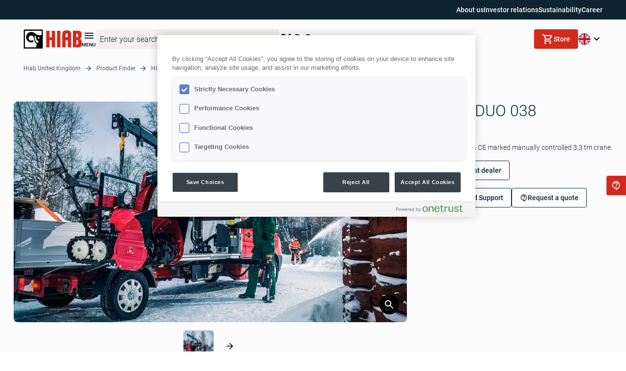

--- FILE ---
content_type: text/html; charset=utf-8
request_url: https://www.hiab.com/en-gb/product-finder/loader-cranes/hiab/hiab-t-duo-038
body_size: 83115
content:
<!DOCTYPE html><html lang="en-gb"><head><meta charSet="utf-8"/><meta name="viewport" content="width=device-width, initial-scale=1"/><link rel="preload" href="/_next/static/media/1ad50b89ab7c557e-s.p.ttf" as="font" crossorigin="" type="font/ttf"/><link rel="preload" href="/_next/static/media/266c1538bae4d3be-s.p.ttf" as="font" crossorigin="" type="font/ttf"/><link rel="preload" href="/_next/static/media/41006b42fd8191e3-s.p.ttf" as="font" crossorigin="" type="font/ttf"/><link rel="preload" href="/_next/static/media/6ed32619a5671842-s.p.ttf" as="font" crossorigin="" type="font/ttf"/><link rel="preload" href="/_next/static/media/7f28fc0765fccab4-s.p.ttf" as="font" crossorigin="" type="font/ttf"/><link rel="preload" href="/_next/static/media/87070ab6efa84427-s.p.ttf" as="font" crossorigin="" type="font/ttf"/><link rel="preload" href="/_next/static/media/9204c2aa0a88c808-s.p.ttf" as="font" crossorigin="" type="font/ttf"/><link rel="preload" href="/_next/static/media/93679a4f0d810027-s.p.ttf" as="font" crossorigin="" type="font/ttf"/><link rel="preload" href="/_next/static/media/a0eb13619368af8d-s.p.ttf" as="font" crossorigin="" type="font/ttf"/><link rel="preload" href="/_next/static/media/adb2344dba116b3b-s.p.ttf" as="font" crossorigin="" type="font/ttf"/><link rel="preload" href="/_next/static/media/bfeb6e8b20c639f3-s.p.ttf" as="font" crossorigin="" type="font/ttf"/><link rel="preload" href="/_next/static/media/c36a3fe042b96dc3-s.p.ttf" as="font" crossorigin="" type="font/ttf"/><link rel="preload" href="/_next/static/media/d0bc87a819730d23-s.p.ttf" as="font" crossorigin="" type="font/ttf"/><link rel="stylesheet" href="/_next/static/css/bbe7ecc1fc72575d.css" data-precedence="next"/><link rel="stylesheet" href="/_next/static/css/6b9f8b07061b00fe.css" data-precedence="next"/><link rel="stylesheet" href="/_next/static/css/1dbfc91d1bc85cde.css" data-precedence="next"/><link rel="stylesheet" href="/_next/static/css/63f3dd3ac2c2807f.css" data-precedence="next"/><link rel="stylesheet" href="/_next/static/css/917aaaa6a84d3911.css" data-precedence="next"/><link rel="stylesheet" href="/_next/static/css/9f7dd8b06f64e1b3.css" data-precedence="next"/><link rel="stylesheet" href="/_next/static/css/d5a417f7865d42df.css" data-precedence="next"/><link rel="stylesheet" href="/_next/static/css/c864596cd9721332.css" data-precedence="next"/><link rel="stylesheet" href="/_next/static/css/8f46f512a9124549.css" data-precedence="next"/><link rel="stylesheet" href="/_next/static/css/e7ad1b71cfe367a3.css" data-precedence="next"/><link rel="stylesheet" href="/_next/static/css/3b2333f15c279cf7.css" data-precedence="next"/><link rel="stylesheet" href="/_next/static/css/6a5f5628f5c9546f.css" data-precedence="next"/><link rel="stylesheet" href="/_next/static/css/3da11950e553d4fc.css" data-precedence="next"/><link rel="stylesheet" href="/_next/static/css/a136a557d1db93e8.css" data-precedence="next"/><link rel="stylesheet" href="/_next/static/css/f095b8dd4eac74da.css" data-precedence="next"/><link rel="stylesheet" href="/_next/static/css/eef86d6a4b1f03b8.css" as="style" data-precedence="dynamic"/><link rel="preload" as="script" fetchPriority="low" href="/_next/static/chunks/webpack-8ef0d8ce037d23df.js"/><script src="/_next/static/chunks/fd9d1056-7e3338cfdd6d019a.js" async=""></script><script src="/_next/static/chunks/396464d2-6acd3b912cc7f685.js" async=""></script><script src="/_next/static/chunks/398-a9bd2d6bffa60988.js" async=""></script><script src="/_next/static/chunks/main-app-94ce2208c25b40d2.js" async=""></script><script src="/_next/static/chunks/503-86242f7a9aa16157.js" async=""></script><script src="/_next/static/chunks/app/%5Blang%5D/%5B...slug%5D/not-found-65cb59de5c80fb84.js" async=""></script><script src="/_next/static/chunks/7a49ec60-cb627038de702d95.js" async=""></script><script src="/_next/static/chunks/4e6af11a-8beb491bac7898d1.js" async=""></script><script src="/_next/static/chunks/c16f53c3-ca0d93d770a69781.js" async=""></script><script src="/_next/static/chunks/395-37fa8d10f0e68528.js" async=""></script><script src="/_next/static/chunks/749-be44c0aa4170eab6.js" async=""></script><script src="/_next/static/chunks/app/global-error-20a59ccdb209d70d.js" async=""></script><script src="/_next/static/chunks/189-c3ddcf0cbcdc333c.js" async=""></script><script src="/_next/static/chunks/app/%5Blang%5D/layout-abf1f04bcc591280.js" async=""></script><script src="/_next/static/chunks/959-76537b0c0ccaf281.js" async=""></script><script src="/_next/static/chunks/696-73226af3a4868b48.js" async=""></script><script src="/_next/static/chunks/app/%5Blang%5D/%5B...slug%5D/page-78f5f1aee9ea64b7.js" async=""></script><link rel="preload" href="https://cdn.optimizely.com/js/5866937532547072.js" as="script"/><link rel="preload" href="https://cdn.cookielaw.org/consent/7179137b-b398-4d64-ad19-04282fe09735/OtAutoBlock.js" as="script"/><link rel="preload" href="https://cdn.cookielaw.org/scripttemplates/otSDKStub.js" as="script"/><link rel="preload" href="/scripts/salesforce.js" as="script"/><link rel="preload" href="https://i.ytimg.com/vi_webp/JQS2oTbktJU/sddefault.webp" as="image"/><link rel="preload" href="https://i.ytimg.com/vi_webp/9PPmFRCwEZU/sddefault.webp" as="image"/><link rel="preload" href="https://i.ytimg.com/vi_webp/JmydUZrBYrc/sddefault.webp" as="image"/><meta name="theme-color" content="#D52B1E"/><title>HIAB T-DUO 038 | Loader Cranes | Hiab</title><meta name="description" content="Hiab is the world&#x27;s leading provider of on-road load handling equipment, intelligent services, smart and connected solutions."/><meta name="application-name" content="Hiab"/><link rel="manifest" href="/manifest.webmanifest" crossorigin="use-credentials"/><meta name="generator" content="Next.js"/><meta name="referrer" content="origin-when-cross-origin"/><link rel="canonical" href="https://www.hiab.com/en-gb/product-finder/loader-cranes/hiab/hiab-t-duo-038"/><link rel="alternate" hrefLang="en" href="https://www.hiab.com/en/product-finder/loader-cranes/hiab/hiab-t-duo-038"/><link rel="alternate" hrefLang="en-gb" href="https://www.hiab.com/en-gb/product-finder/loader-cranes/hiab/hiab-t-duo-038"/><link rel="alternate" hrefLang="en-us" href="https://www.hiab.com/en-us/product-finder/knuckleboom-cranes/hiab/hiab-t-duo-038"/><link rel="alternate" hrefLang="fr-fr" href="https://www.hiab.com/fr-fr/recherche-de-produits/grue-de-manutention/hiab/hiab-t-duo-038"/><link rel="alternate" hrefLang="es-cl" href="https://www.hiab.com/es-cl/buscador-de-productos/gruas-de-carga/hiab/hiab-t-duo-038"/><link rel="alternate" hrefLang="de" href="https://www.hiab.com/de/produktfinder/ladekrane/hiab/Hiab-T-Duo-038"/><link rel="alternate" hrefLang="it" href="https://www.hiab.com/it/trova-prodotti/gru-da-carico/hiab/hiab-t-duo-038"/><link rel="alternate" hrefLang="nl" href="https://www.hiab.com/nl/productzoeker/laadkranen/hiab/hiab-t-duo-038"/><link rel="alternate" hrefLang="pl" href="https://www.hiab.com/pl/wyszukiwarka-produktow/urawie-przeadunkowe/hiab/hiab-t-duo-038"/><link rel="alternate" hrefLang="da" href="https://www.hiab.com/da/produktfinder/loader-cranes/hiab/hiab-t-duo-038"/><link rel="alternate" hrefLang="es" href="https://www.hiab.com/es/buscador-de-productos/gruas-de-carga/hiab/Hiab-T-Duo-038"/><meta name="facebook-domain-verification" content="86xecwhr5sdx2iu17d0knraoj7sk9z"/><meta property="og:title" content="HIAB T-DUO 038 | Loader Cranes | Hiab"/><meta property="og:description" content="Hiab is the world&#x27;s leading provider of on-road load handling equipment, intelligent services, smart and connected solutions."/><meta property="og:url" content="https://www.hiab.com/en-gb/product-finder/loader-cranes/hiab/hiab-t-duo-038"/><meta property="og:site_name" content="Hiab"/><meta property="og:locale" content="en-gb"/><meta property="og:image" content="https://hiabstorageproduction.blob.core.windows.net/product-media/4075.jpg"/><meta property="og:type" content="website"/><meta name="twitter:card" content="summary"/><meta name="twitter:title" content="HIAB T-DUO 038 | Loader Cranes | Hiab"/><meta name="twitter:description" content="Hiab is the world&#x27;s leading provider of on-road load handling equipment, intelligent services, smart and connected solutions."/><meta name="twitter:image" content="https://hiabstorageproduction.blob.core.windows.net/product-media/4075.jpg"/><link rel="shortcut icon" href="/favicon.ico"/><link rel="icon" href="/assets/favicon-16x16.png"/><link rel="apple-touch-icon" href="/assets/apple-touch-icon.png" sizes="180x180" type="image/png"/><link rel="icon" href="/assets/favicon-32x32.png" sizes="32x32" type="image/png"/><link rel="icon" href="/assets/android-chrome-192x192.png" sizes="192x192" type="image/png"/><link rel="icon" href="/assets/android-chrome-512x512.png" sizes="512x512" type="image/png"/><meta name="next-size-adjust"/><script src="/_next/static/chunks/polyfills-42372ed130431b0a.js" noModule=""></script><style data-styled="" data-styled-version="6.1.13">.jtBNMV{width:24px;height:24px;}/*!sc*/
.eyYdih{width:48px;height:48px;}/*!sc*/
.fRzvZl{width:12px;height:12px;}/*!sc*/
.bDqVdl{width:20px;height:20px;}/*!sc*/
data-styled.g1[id="sc-86687c7c-0"]{content:"jtBNMV,eyYdih,fRzvZl,bDqVdl,"}/*!sc*/
.dVvnyI{width:100%;height:inherit;overflow-x:auto;overflow-y:auto;white-space:nowrap;scroll-behavior:smooth;}/*!sc*/
.dVvnyI::-webkit-scrollbar{width:auto;min-width:11px;height:7px;border-radius:8px;}/*!sc*/
.dVvnyI::-webkit-scrollbar-track{background:transparent;}/*!sc*/
.dVvnyI::-webkit-scrollbar-thumb{border-radius:8px;background-color:rgba(0,0,0,0.5);transition:0.2s linear;}/*!sc*/
.dVvnyI::-webkit-scrollbar-button{display:none;}/*!sc*/
data-styled.g58[id="sc-93e81433-0"]{content:"dVvnyI,"}/*!sc*/
.cqLvQl picture{height:160px!important;margin-bottom:15px;}/*!sc*/
.cqLvQl h5{margin-bottom:10px;font-weight:500;}/*!sc*/
.cqLvQl ul li{font-size:13px;}/*!sc*/
.cqLvQl ul li:not(:last-child){margin-bottom:7px;}/*!sc*/
.cqLvQl button{font-size:17px;font-weight:400;margin-top:20px;}/*!sc*/
data-styled.g65[id="sc-552244ff-0"]{content:"cqLvQl,"}/*!sc*/
.btANoD{margin-top:25px;}/*!sc*/
.btANoD h4{margin-bottom:10px;}/*!sc*/
.btANoD p{margin-bottom:10px;}/*!sc*/
.btANoD button>span{color:#d52b1f;}/*!sc*/
data-styled.g66[id="sc-552244ff-1"]{content:"btANoD,"}/*!sc*/
.jGHFsy{position:relative;width:100%;height:220px;overflow:hidden;}/*!sc*/
.jGHFsy .lty-playbtn{background-color:red;outline:none;border:none;cursor:pointer;}/*!sc*/
.jGHFsy iframe{width:100%;height:100%;position:absolute;top:0;left:0;}/*!sc*/
data-styled.g67[id="sc-552244ff-2"]{content:"jGHFsy,"}/*!sc*/
</style></head><body class="__variable_2c68b4 __variable_8fe76f"><script>(self.__next_s=self.__next_s||[]).push(["https://cdn.optimizely.com/js/5866937532547072.js",{}])</script><div id="ZN_3qpAXsp2ldvDy1E"></div><noscript>
          <iframe src="https://www.googletagmanager.com/ns.html?id=GTM-GTM-MLW5TBV"
          height="0" width="0" style="display:none;visibility:hidden"></iframe>
        </noscript><div class="__className_2c68b4 ty9s5o1"><!--$--><div id="Nav" class="Navigation _1mi8a070"><nav class="Navigation _1mi8a071"><div class="_1a67xcd0"><div class="_1a67xcd1"><a class="_1a67xcd2" target="_self" style="text-decoration:none" href="https://www.hiabgroup.com/en/about-us?epslanguage=en">About us</a></div><div class="_1a67xcd1"><a class="_1a67xcd2" target="_self" style="text-decoration:none" href="https://www.hiabgroup.com/en/investor-relations?epslanguage=en">Investor relations</a></div><div class="_1a67xcd1"><a class="_1a67xcd2" target="_self" style="text-decoration:none" href="https://www.hiabgroup.com/en/sustainability?epslanguage=en">Sustainability</a></div><div class="_1a67xcd1"><a class="_1a67xcd2" target="_self" style="text-decoration:none" href="https://www.hiabgroup.com/en/career?epslanguage=en">Career</a></div></div><div class="_1mi8a074 _1mi8a076" style="box-shadow:none"><div class="Navigation _1mi8a077"><div class="_1mi8a07r _1mi8a07t"><a target="_self" style="text-decoration:none" href="/en-gb"><div class="_1mi8a072"><div class="_1mi8a073" role="img" aria-label="Go to home"><svg width="119" height="40" viewBox="0 0 119 40" fill="none" xmlns="http://www.w3.org/2000/svg"><g clip-path="url(#clip0_195_1827)"><path d="M90.3759 11.3132C90.3759 8.93062 89.808 8.46531 88.3799 8.46531C86.9237 8.46531 86.3558 8.93062 86.3558 11.3132V16.2018H90.3703V11.3132H90.3759ZM86.3615 22.52V37.096H79.3615V10.2761C79.3615 3.83462 82.2233 2.26489 88.3855 2.26489C94.5197 2.26489 97.4321 3.84023 97.4321 10.2761V37.0848H90.3815V22.5088H86.3615V22.52Z" fill="#D52B1F"></path><path d="M46.6161 37.0904V2.90399H53.6104V16.1289H57.653V2.90399H64.6755V37.0904H57.653V22.3462H53.6104V37.0904H46.6161Z" fill="#D52B1F"></path><path d="M75.5494 37.0904H68.5213V2.90399H75.5494V37.0904Z" fill="#D52B1F"></path><path d="M107.924 9.25017H109.785C111.376 9.25017 111.82 9.79957 111.82 12.6924C111.82 15.686 111.37 16.1345 109.785 16.1345H107.924V9.25017ZM101.019 37.0904H111.376C116.863 37.0904 119 34.6461 119 30.0715V25.0483C119 21.5725 117.724 19.7113 114.547 19.1282C117.999 17.9902 118.859 15.4113 118.859 12.9671V9.93973C118.859 5.3651 116.549 2.92081 111.235 2.92081H101.019V37.0904ZM107.924 22.2901H109.65C111.651 22.2901 111.961 22.7386 111.961 26.59C111.961 30.3406 111.651 30.9236 109.65 30.9236H107.924V22.2901Z" fill="#D52B1F"></path><path d="M40.1165 0H0V40H40.1165V0Z" fill="white"></path><path d="M39.5317 0.583038H0.58474V39.417H39.5317V0.583038Z" fill="black"></path><path d="M30.9912 19.4927C31.3384 19.4938 31.6781 19.3921 31.9673 19.2006C32.2565 19.0091 32.4822 18.7363 32.6159 18.4168C32.7495 18.0973 32.785 17.7454 32.718 17.4057C32.6509 17.0661 32.4843 16.7539 32.2392 16.5087C31.9941 16.2635 31.6815 16.0964 31.3411 16.0284C31.0007 15.9605 30.6477 15.9948 30.3268 16.127C30.0059 16.2592 29.7316 16.4834 29.5386 16.7712C29.3456 17.059 29.2426 17.3973 29.2426 17.7435C29.2432 18.2063 29.4274 18.65 29.755 18.9777C30.0827 19.3055 30.5271 19.4906 30.9912 19.4927Z" fill="white"></path><path d="M31.2779 24.6615C30.0362 24.3492 28.9175 23.6713 28.0675 22.7162C26.5058 21.0021 25.5089 18.8517 25.2112 16.555C24.8739 14.15 24.8514 13.9089 24.812 13.7968C24.7444 13.588 24.6145 13.4049 24.4397 13.2716C24.2649 13.1384 24.0535 13.0615 23.8337 13.0512C23.7008 13.0504 23.5691 13.0758 23.446 13.1258C23.3229 13.1759 23.211 13.2496 23.1165 13.3428C23.022 13.4359 22.9468 13.5468 22.8953 13.6689C22.8437 13.7911 22.8168 13.9221 22.8161 14.0547C22.7333 15.0112 22.7239 15.9727 22.788 16.9306C23.0691 21.4436 24.8345 25.4072 27.2972 27.7898C27.6443 28.1352 28.0205 28.4503 28.4217 28.7316C29.2477 27.2912 30.2037 25.9288 31.2779 24.6615Z" fill="white"></path><path d="M20.0554 21.5781C20.0329 21.5725 20.0161 21.5894 19.988 21.623C19.4491 22.1775 18.7991 22.6124 18.0802 22.8993C17.3613 23.1862 16.5898 23.3187 15.8161 23.288C14.4233 23.288 13.0876 22.7364 12.1028 21.7544C11.1179 20.7724 10.5647 19.4406 10.5647 18.0519C10.5647 16.6631 11.1179 15.3313 12.1028 14.3493C13.0876 13.3674 14.4233 12.8157 15.8161 12.8157C17.0361 12.8174 18.2209 13.2237 19.1839 13.9706C20.0625 14.8249 20.6855 15.9061 20.9831 17.0932C21.1408 17.743 21.2572 18.4021 21.3317 19.0666C22.3157 24.4373 23.7269 27.7057 27.494 30.5648C26.5294 32.605 26.0539 34.841 26.1052 37.096H2.91808V2.90961H37.1984V11.089C33.8193 13.1745 29.0851 12.5522 25.498 9.58095L24.351 8.74002C21.7366 6.60968 18.3349 5.46041 16.0241 5.46041C13.2009 5.48925 10.5032 6.62772 8.51708 8.62848C6.53094 10.6292 5.41685 13.3306 5.41685 16.1458C5.41685 18.9609 6.53094 21.6623 8.51708 23.663C10.5032 25.6638 13.2009 26.8023 16.0241 26.8311C17.4098 26.863 18.7879 26.6191 20.0779 26.1135V21.6398C20.0779 21.6398 20.0835 21.5837 20.0554 21.5781Z" fill="white"></path></g><defs><clipPath id="clip0_195_1827"><rect width="119" height="40" fill="white"></rect></clipPath></defs></svg></div></div></a><button class="_1mi8a07i"><svg xmlns="http://www.w3.org/2000/svg" width="24" height="24" viewBox="0 0 24 24" fill="none"><g clip-path="url(#clip0_1039_14566)"><path d="M3 18H21V16H3V18ZM3 13H21V11H3V13ZM3 6V8H21V6H3Z" fill="#0E2532"></path></g><defs><clipPath id="clip0_1039_14566"><rect width="24" height="24" fill="white"></rect></clipPath></defs></svg><span class="_1mi8a07x">Menu</span></button></div><form autoComplete="off" class="d6w9ot3 _1mi8a07u _1mi8a07w"><div class="d6w9ot0"><div class="d6w9ot4"><div class="_2t9eqq0"><input type="text" autoComplete="off" class="_2t9eqq2 _2t9eqq1 d6w9ot5" minLength="3" name="search" value=""/></div></div><button class="d6w9ot7 d6w9ot6 d6w9ot9" type="submit"><svg xmlns="http://www.w3.org/2000/svg" width="20" height="20" viewBox="0 0 20 20" fill="none" class="d6w9ota d6w9otc"><g clip-path="url(#clip0_3224_357)"><path d="M12.9167 11.6667H12.2583L12.025 11.4417C12.8417 10.4917 13.3333 9.25833 13.3333 7.91667C13.3333 4.925 10.9083 2.5 7.91667 2.5C4.925 2.5 2.5 4.925 2.5 7.91667C2.5 10.9083 4.925 13.3333 7.91667 13.3333C9.25833 13.3333 10.4917 12.8417 11.4417 12.025L11.6667 12.2583V12.9167L15.8333 17.075L17.075 15.8333L12.9167 11.6667ZM7.91667 11.6667C5.84167 11.6667 4.16667 9.99167 4.16667 7.91667C4.16667 5.84167 5.84167 4.16667 7.91667 4.16667C9.99167 4.16667 11.6667 5.84167 11.6667 7.91667C11.6667 9.99167 9.99167 11.6667 7.91667 11.6667Z" fill="inherit"></path></g><defs><clipPath id="clip0_3224_357"><rect width="20" height="20" fill="white"></rect></clipPath></defs></svg></button></div></form><button class="_1mi8a07b _1mi8a07a _1mi8a079 _1mi8a07d" aria-label="Toggle Search"><div class="_1mi8a07e _1mi8a07g"><svg xmlns="http://www.w3.org/2000/svg" width="20" height="20" viewBox="0 0 20 20" fill="none" class="_1mi8a07h"><g clip-path="url(#clip0_3224_357)"><path d="M12.9167 11.6667H12.2583L12.025 11.4417C12.8417 10.4917 13.3333 9.25833 13.3333 7.91667C13.3333 4.925 10.9083 2.5 7.91667 2.5C4.925 2.5 2.5 4.925 2.5 7.91667C2.5 10.9083 4.925 13.3333 7.91667 13.3333C9.25833 13.3333 10.4917 12.8417 11.4417 12.025L11.6667 12.2583V12.9167L15.8333 17.075L17.075 15.8333L12.9167 11.6667ZM7.91667 11.6667C5.84167 11.6667 4.16667 9.99167 4.16667 7.91667C4.16667 5.84167 5.84167 4.16667 7.91667 4.16667C9.99167 4.16667 11.6667 5.84167 11.6667 7.91667C11.6667 9.99167 9.99167 11.6667 7.91667 11.6667Z" fill="inherit"></path></g><defs><clipPath id="clip0_3224_357"><rect width="20" height="20" fill="white"></rect></clipPath></defs></svg></div></button><div class="_1mi8a07k"><a class="_1mi8a07l" target="_self" style="text-decoration:none" href="/en-gb/dealerservice-point-map"><img alt="" loading="lazy" width="24" height="24" decoding="async" data-nimg="1" class="_1mi8a07n" style="color:transparent" src="https://cms.hiab.com/globalassets/images/icons-and-logos/map-black.svg"/><span class="_1mi8a07m">Hiab locator</span></a><button class="_1mi8a07l"><img alt="" loading="lazy" width="24" height="24" decoding="async" data-nimg="1" class="_1mi8a07n" style="color:transparent" src="https://cms.hiab.com/globalassets/images/icons-and-logos/message-circle-black.svg"/><span class="_1mi8a07m">Contact Us</span></button><a class="_1mi8a07l" target="_self" style="text-decoration:none" href="/en-gb/product-finder"><img alt="" loading="lazy" width="24" height="24" decoding="async" data-nimg="1" class="_1mi8a07n" style="color:transparent" src="https://cms.hiab.com/globalassets/images/icons-and-logos/search-left-black.svg"/><span class="_1mi8a07m">Product finder</span></a></div></div><div class="_1mi8a078 _1mi8a077"><button class="_1ozijcx1 _1ozijcx0 _1ozijcx2 _1ozijcx4 _1ozijcx9 undefined" type="button"><span class="_1ozijcxc _1ozijcxb _1ozijcxe"><svg xmlns="http://www.w3.org/2000/svg" width="24" height="24" viewBox="0 0 24 24" fill="none"><path d="M7 22C6.45 22 5.97933 21.8043 5.588 21.413C5.19667 21.0217 5.00067 20.5507 5 20C4.99933 19.4493 5.19533 18.9787 5.588 18.588C5.98067 18.1973 6.45133 18.0013 7 18C7.54867 17.9987 8.01967 18.1947 8.413 18.588C8.80633 18.9813 9.002 19.452 9 20C8.998 20.548 8.80233 21.019 8.413 21.413C8.02367 21.807 7.55267 22.0027 7 22ZM17 22C16.45 22 15.9793 21.8043 15.588 21.413C15.1967 21.0217 15.0007 20.5507 15 20C14.9993 19.4493 15.1953 18.9787 15.588 18.588C15.9807 18.1973 16.4513 18.0013 17 18C17.5487 17.9987 18.0197 18.1947 18.413 18.588C18.8063 18.9813 19.002 19.452 19 20C18.998 20.548 18.8023 21.019 18.413 21.413C18.0237 21.807 17.5527 22.0027 17 22ZM6.15 6L8.55 11H15.55L18.3 6H6.15ZM5.2 4H19.95C20.3333 4 20.625 4.171 20.825 4.513C21.025 4.855 21.0333 5.20067 20.85 5.55L17.3 11.95C17.1167 12.2833 16.871 12.5417 16.563 12.725C16.255 12.9083 15.9173 13 15.55 13H8.1L7 15H19V17H7C6.25 17 5.68333 16.671 5.3 16.013C4.91667 15.355 4.9 14.7007 5.25 14.05L6.6 11.6L3 4H1V2H4.25L5.2 4Z" fill="white"></path></svg><span class="_1ozijcxf">Store</span></span></button><button class="_1mi8a07j" aria-label="Toggle Language"><img alt="United Kingdom" loading="lazy" width="26" height="26" decoding="async" data-nimg="1" class="_1mi8a07o" style="color:transparent" src="https://cms.hiab.com/globalassets/images/icons-and-logos/flags/flag_gb-1x1.svg"/><svg xmlns="http://www.w3.org/2000/svg" width="24" height="24" viewBox="0 0 24 24" fill="none"><path d="M12 15.4L6 9.4L7.4 8L12 12.6L16.6 8L18 9.4L12 15.4Z" fill="black"></path></svg></button></div></div></nav></div><!--/$--><!--$--><div aria-hidden="true" class="eawol01 eawol00 eawol03" style="visibility:hidden"><div class="eawol04" style="margin-top:0"><div class="eawol05" style="opacity:0;transform:translateX(-100%) translateZ(0)"><aside class="ruxqvr1 ruxqvr0 ruxqvr2" style="height:0;opacity:0;transform:translateX(-50%) translateZ(0)"><div class="ruxqvr5"><div class="ruxqvra"><ul><div><a target="_self" style="text-decoration:none" href="/en-gb/product-finder"><li class="_6qau0b5 _6qau0b4 _6qau0b7 _6qau0bb"><div class="_6qau0bc"><img alt="MegaMenu icon link" loading="lazy" decoding="async" data-nimg="fill" style="position:absolute;height:100%;width:100%;left:0;top:0;right:0;bottom:0;object-fit:contain;color:transparent" src="https://cms.hiab.com/globalassets/images/icons-and-logos/search-300x300.svg"/></div><button class="_6qau0bd" tabindex="-1" style="color:#3e3e3e">Product finder</button></li></a></div><div class="_6qau0b1 _6qau0b0 _6qau0b3"></div><li class="_6qau0b5 _6qau0b4 _6qau0b7 _6qau0bb" tabindex="0"><div class="_6qau0bc"><img alt="MegaMenu icon link" loading="lazy" decoding="async" data-nimg="fill" style="position:absolute;height:100%;width:100%;left:0;top:0;right:0;bottom:0;object-fit:contain;color:transparent" src="https://cms.hiab.com/globalassets/images/icons-and-logos/product-type-icons/icon-loader-crane-w.svg"/></div><a class="_6qau0bd" target="_self" style="text-decoration:none;color:#3e3e3e" href="/en-gb/products/loader-cranes">Loader cranes</a><svg xmlns="http://www.w3.org/2000/svg" width="16" height="16" viewBox="0 0 16 16" fill="none" class="_6qau0bf"><path d="M7.6 8L10.6667 11.0667L9.73333 12L5.73333 8L9.73333 4L10.6667 4.93333L7.6 8Z" fill="inherit"></path></svg></li><li class="_6qau0b5 _6qau0b4 _6qau0b7 _6qau0bb" tabindex="0"><div class="_6qau0bc"><img alt="MegaMenu icon link" loading="lazy" decoding="async" data-nimg="fill" style="position:absolute;height:100%;width:100%;left:0;top:0;right:0;bottom:0;object-fit:contain;color:transparent" src="https://cms.hiab.com/globalassets/images/icons-and-logos/product-type-icons/icon-forestry-crane-w.svg"/></div><a class="_6qau0bd" target="_self" style="text-decoration:none;color:#3e3e3e" href="/en-gb/products/forestry-cranes">Forestry cranes</a><svg xmlns="http://www.w3.org/2000/svg" width="16" height="16" viewBox="0 0 16 16" fill="none" class="_6qau0bf"><path d="M7.6 8L10.6667 11.0667L9.73333 12L5.73333 8L9.73333 4L10.6667 4.93333L7.6 8Z" fill="inherit"></path></svg></li><li class="_6qau0b5 _6qau0b4 _6qau0b7 _6qau0bb" tabindex="0"><div class="_6qau0bc"><img alt="MegaMenu icon link" loading="lazy" decoding="async" data-nimg="fill" style="position:absolute;height:100%;width:100%;left:0;top:0;right:0;bottom:0;object-fit:contain;color:transparent" src="https://cms.hiab.com/globalassets/images/icons-and-logos/product-type-icons/icon-recycling-crane-w.svg"/></div><a class="_6qau0bd" target="_self" style="text-decoration:none;color:#3e3e3e" href="https://www.hiab.com/en-gb/products/recycling-cranes">Recycling cranes</a><svg xmlns="http://www.w3.org/2000/svg" width="16" height="16" viewBox="0 0 16 16" fill="none" class="_6qau0bf"><path d="M7.6 8L10.6667 11.0667L9.73333 12L5.73333 8L9.73333 4L10.6667 4.93333L7.6 8Z" fill="inherit"></path></svg></li><li class="_6qau0b5 _6qau0b4 _6qau0b7 _6qau0bb" tabindex="0"><div class="_6qau0bc"><img alt="MegaMenu icon link" loading="lazy" decoding="async" data-nimg="fill" style="position:absolute;height:100%;width:100%;left:0;top:0;right:0;bottom:0;object-fit:contain;color:transparent" src="https://cms.hiab.com/globalassets/images/icons-and-logos/product-type-icons/icon-hooklift-skiploader-w.svg"/></div><button class="_6qau0bd" style="color:#3e3e3e" tabindex="-1">Hooklifts &amp; Skiploaders</button><svg xmlns="http://www.w3.org/2000/svg" width="16" height="16" viewBox="0 0 16 16" fill="none" class="_6qau0bf"><path d="M7.6 8L10.6667 11.0667L9.73333 12L5.73333 8L9.73333 4L10.6667 4.93333L7.6 8Z" fill="inherit"></path></svg></li><li class="_6qau0b5 _6qau0b4 _6qau0b7 _6qau0bb" tabindex="0"><div class="_6qau0bc"><img alt="MegaMenu icon link" loading="lazy" decoding="async" data-nimg="fill" style="position:absolute;height:100%;width:100%;left:0;top:0;right:0;bottom:0;object-fit:contain;color:transparent" src="https://cms.hiab.com/globalassets/images/icons-and-logos/product-type-icons/icon-truck-mounted-forklift-w.svg"/></div><a class="_6qau0bd" target="_self" style="text-decoration:none;color:#3e3e3e" href="/en-gb/product-finder/truck-mounted-forklifts">Truck Mounted Forklifts</a><svg xmlns="http://www.w3.org/2000/svg" width="16" height="16" viewBox="0 0 16 16" fill="none" class="_6qau0bf"><path d="M7.6 8L10.6667 11.0667L9.73333 12L5.73333 8L9.73333 4L10.6667 4.93333L7.6 8Z" fill="inherit"></path></svg></li><li class="_6qau0b5 _6qau0b4 _6qau0b7 _6qau0bb" tabindex="0"><div class="_6qau0bc"><img alt="MegaMenu icon link" loading="lazy" decoding="async" data-nimg="fill" style="position:absolute;height:100%;width:100%;left:0;top:0;right:0;bottom:0;object-fit:contain;color:transparent" src="https://cms.hiab.com/globalassets/images/icons-and-logos/product-type-icons/icon-taillift-w.svg"/></div><button class="_6qau0bd" style="color:#3e3e3e" tabindex="-1">Tail lifts</button><svg xmlns="http://www.w3.org/2000/svg" width="16" height="16" viewBox="0 0 16 16" fill="none" class="_6qau0bf"><path d="M7.6 8L10.6667 11.0667L9.73333 12L5.73333 8L9.73333 4L10.6667 4.93333L7.6 8Z" fill="inherit"></path></svg></li><li class="_6qau0b5 _6qau0b4 _6qau0b7 _6qau0bb" tabindex="0"><div class="_6qau0bc"><img alt="MegaMenu icon link" loading="lazy" decoding="async" data-nimg="fill" style="position:absolute;height:100%;width:100%;left:0;top:0;right:0;bottom:0;object-fit:contain;color:transparent" src="https://cms.hiab.com/globalassets/images/icons-and-logos/product-type-icons/hiab_accessories_icon-new.svg"/></div><button class="_6qau0bd" style="color:#3e3e3e" tabindex="-1">Accessories</button><svg xmlns="http://www.w3.org/2000/svg" width="16" height="16" viewBox="0 0 16 16" fill="none" class="_6qau0bf"><path d="M7.6 8L10.6667 11.0667L9.73333 12L5.73333 8L9.73333 4L10.6667 4.93333L7.6 8Z" fill="inherit"></path></svg></li><li class="_6qau0b5 _6qau0b4 _6qau0b7 _6qau0bb" tabindex="0"><div class="_6qau0bc"><img alt="MegaMenu icon link" loading="lazy" decoding="async" data-nimg="fill" style="position:absolute;height:100%;width:100%;left:0;top:0;right:0;bottom:0;object-fit:contain;color:transparent" src="https://cms.hiab.com/globalassets/images/icons-and-logos/product-type-icons/icon-lifecycle-services-w-533x292.svg"/></div><button class="_6qau0bd" style="color:#3e3e3e" tabindex="-1">Lifecycle services</button><svg xmlns="http://www.w3.org/2000/svg" width="16" height="16" viewBox="0 0 16 16" fill="none" class="_6qau0bf"><path d="M7.6 8L10.6667 11.0667L9.73333 12L5.73333 8L9.73333 4L10.6667 4.93333L7.6 8Z" fill="inherit"></path></svg></li><div class="_6qau0b1 _6qau0b0 _6qau0b3"></div><li class="_6qau0b5 _6qau0b4 _6qau0b7 _6qau0bb" tabindex="0"><button class="_6qau0bd" style="color:#3e3e3e" tabindex="-1">Contact us</button><svg xmlns="http://www.w3.org/2000/svg" width="16" height="16" viewBox="0 0 16 16" fill="none" class="_6qau0bf"><path d="M7.6 8L10.6667 11.0667L9.73333 12L5.73333 8L9.73333 4L10.6667 4.93333L7.6 8Z" fill="inherit"></path></svg></li><div><a target="_self" style="text-decoration:none" href="/en-gb/industries"><li class="_6qau0b5 _6qau0b4 _6qau0b7 _6qau0bb"><button class="_6qau0bd" tabindex="-1" style="color:#3e3e3e">Industries</button></li></a></div><div><a target="_self" style="text-decoration:none" href="https://www.hiabgroup.com/en/sustainability"><li class="_6qau0b5 _6qau0b4 _6qau0b7 _6qau0bb"><button class="_6qau0bd" tabindex="-1" style="color:#3e3e3e">Sustainability</button></li></a></div><li class="_6qau0b5 _6qau0b4 _6qau0b7 _6qau0bb" tabindex="0"><button class="_6qau0bd" style="color:#3e3e3e" tabindex="-1">Digitalisation</button><svg xmlns="http://www.w3.org/2000/svg" width="16" height="16" viewBox="0 0 16 16" fill="none" class="_6qau0bf"><path d="M7.6 8L10.6667 11.0667L9.73333 12L5.73333 8L9.73333 4L10.6667 4.93333L7.6 8Z" fill="inherit"></path></svg></li><div><a target="_self" style="text-decoration:none" href="https://www.hiabgroup.com/en/career"><li class="_6qau0b5 _6qau0b4 _6qau0b7 _6qau0bb"><button class="_6qau0bd" tabindex="-1" style="color:#3e3e3e">Careers</button></li></a></div><div class="_6qau0b1 _6qau0b0 _6qau0b3"></div><div><a target="_self" style="text-decoration:none" href="/en-gb/dealerservice-point-map"><li class="_6qau0b5 _6qau0b4 _6qau0b7 _6qau0bb"><div class="_6qau0bc"><img alt="MegaMenu icon link" loading="lazy" decoding="async" data-nimg="fill" style="position:absolute;height:100%;width:100%;left:0;top:0;right:0;bottom:0;object-fit:contain;color:transparent" src="https://cms.hiab.com/globalassets/images/icons-and-logos/map-red.svg"/></div><button class="_6qau0bd" tabindex="-1" style="color:#3e3e3e">Hiab locator</button></li></a></div><li class="_6qau0b5 _6qau0b4 _6qau0b7 _6qau0bb"><div class="_6qau0bc"><img alt="MegaMenu icon link" loading="lazy" decoding="async" data-nimg="fill" style="position:absolute;height:100%;width:100%;left:0;top:0;right:0;bottom:0;object-fit:contain;color:transparent" src="https://cms.hiab.com/globalassets/images/icons-and-logos/shopping_cart_black_24dp.svg"/></div><button class="_6qau0bd" tabindex="-1" style="color:#3e3e3e">Webshop for spare parts and accessories</button></li><div><a target="_self" style="text-decoration:none" href="https://shop.hiab.com/"><li class="_6qau0b5 _6qau0b4 _6qau0b7 _6qau0bb"><div class="_6qau0bc"><img alt="MegaMenu icon link" loading="lazy" decoding="async" data-nimg="fill" style="position:absolute;height:100%;width:100%;left:0;top:0;right:0;bottom:0;object-fit:contain;color:transparent" src="https://cms.hiab.com/globalassets/images/icons-and-logos/shopping_cart_black_24dp.svg"/></div><button class="_6qau0bd" tabindex="-1" style="color:#3e3e3e">Club shop branded gifts</button></li></a></div><div><a target="_self" style="text-decoration:none" href="https://hiconnect.hiab.com/app"><li class="_6qau0b5 _6qau0b4 _6qau0b7 _6qau0bb"><div class="_6qau0bc"><img alt="MegaMenu icon link" loading="lazy" decoding="async" data-nimg="fill" style="position:absolute;height:100%;width:100%;left:0;top:0;right:0;bottom:0;object-fit:contain;color:transparent" src="https://cms.hiab.com/globalassets/images/icons-and-logos/log-in-icon.svg"/></div><button class="_6qau0bd" tabindex="-1" style="color:#3e3e3e">HiConnect portal</button></li></a></div><div><a target="_self" style="text-decoration:none" href="https://www.hiab.com/en-gb/media/media-gallery"><li class="_6qau0b5 _6qau0b4 _6qau0b7 _6qau0bb"><div class="_6qau0bc"><img alt="MegaMenu icon link" loading="lazy" decoding="async" data-nimg="fill" style="position:absolute;height:100%;width:100%;left:0;top:0;right:0;bottom:0;object-fit:contain;color:transparent" src="https://cms.hiab.com/globalassets/images/icons-and-logos/meda-icon.svg"/></div><button class="_6qau0bd" tabindex="-1" style="color:#3e3e3e">Media</button></li></a></div></ul><button class="eawol06"><img alt="change language icon" loading="lazy" width="24" height="24" decoding="async" data-nimg="1" style="color:transparent" src="https://cms.hiab.com/globalassets/images/icons-and-logos/flags/flag_gb-1x1.svg"/><span class="eawol07">en-gb</span></button></div></div></aside></div></div></div><!--/$--><!--$!--><template data-dgst="BAILOUT_TO_CLIENT_SIDE_RENDERING"></template><!--/$--><div class="ty9s5o0" style="padding-top:0px"><!--$--><div><div class="a6o45t0" style="height:100%;top:unset;transform:translateX(100%) translateZ(0)"><div class="a6o45t1 a6o45t3"><button class="a6o45t4"><svg xmlns="http://www.w3.org/2000/svg" width="24" height="24" viewBox="0 0 24 24" fill="none" class="sc-86687c7c-0 jtBNMV"><g clip-path="url(#clip0_753_4318)"><path d="M19 6.41L17.59 5L12 10.59L6.41 5L5 6.41L10.59 12L5 17.59L6.41 19L12 13.41L17.59 19L19 17.59L13.41 12L19 6.41Z" fill="#000"></path></g></svg></button></div></div><button class="a6o45t7 a6o45ta"></button></div><div class="_1p3ur310"><ul class="_1p3ur311" itemScope="" itemType="http://schema.org/BreadcrumbList"><li class="_1p3ur312" itemProp="itemListElement" itemScope="" itemType="http://schema.org/ListItem"><a itemProp="item" itemScope="" itemType="https://schema.org/WebPage" itemID="/en-gb" target="_self" style="text-decoration:none" href="/en-gb"><span itemProp="name">Hiab United Kingdom</span></a><meta itemProp="position" content="0"/><span class="_1p3ur314 _1p3ur313 _1p3ur316"><svg xmlns="http://www.w3.org/2000/svg" width="16" height="16" viewBox="0 0 16 16" fill="none"><g clip-path="url(#clip0_1805_1857)"><path d="M7.99984 2.66669L7.05984 3.60669L10.7798 7.33335H2.6665V8.66669H10.7798L7.05984 12.3934L7.99984 13.3334L13.3332 8.00002L7.99984 2.66669Z" fill="currentColor"></path></g><defs><clipPath id="clip0_1805_1857"><rect width="16" height="16" fill="white"></rect></clipPath></defs></svg></span></li><li class="_1p3ur312" itemProp="itemListElement" itemScope="" itemType="http://schema.org/ListItem"><a itemProp="item" itemScope="" itemType="https://schema.org/WebPage" itemID="/en-gb/product-finder" target="_self" style="text-decoration:none" href="/en-gb/product-finder"><span itemProp="name">Product Finder</span></a><meta itemProp="position" content="1"/><span class="_1p3ur314 _1p3ur313 _1p3ur316"><svg xmlns="http://www.w3.org/2000/svg" width="16" height="16" viewBox="0 0 16 16" fill="none"><g clip-path="url(#clip0_1805_1857)"><path d="M7.99984 2.66669L7.05984 3.60669L10.7798 7.33335H2.6665V8.66669H10.7798L7.05984 12.3934L7.99984 13.3334L13.3332 8.00002L7.99984 2.66669Z" fill="currentColor"></path></g><defs><clipPath id="clip0_1805_1857"><rect width="16" height="16" fill="white"></rect></clipPath></defs></svg></span></li><li class="_1p3ur312" itemProp="itemListElement" itemScope="" itemType="http://schema.org/ListItem"><a itemProp="item" itemScope="" itemType="https://schema.org/WebPage" itemID="/en-gb/product-finder/loader-cranes/hiab" target="_self" style="text-decoration:none" href="/en-gb/product-finder/loader-cranes/hiab"><span itemProp="name">HIAB</span></a><meta itemProp="position" content="2"/><span class="_1p3ur314 _1p3ur313 _1p3ur315"><svg xmlns="http://www.w3.org/2000/svg" width="16" height="16" viewBox="0 0 16 16" fill="none"><g clip-path="url(#clip0_1805_1857)"><path d="M7.99984 2.66669L7.05984 3.60669L10.7798 7.33335H2.6665V8.66669H10.7798L7.05984 12.3934L7.99984 13.3334L13.3332 8.00002L7.99984 2.66669Z" fill="currentColor"></path></g><defs><clipPath id="clip0_1805_1857"><rect width="16" height="16" fill="white"></rect></clipPath></defs></svg></span></li><li class="_1p3ur312" itemProp="itemListElement" itemScope="" itemType="http://schema.org/ListItem"><span itemProp="name">HIAB T-DUO 038</span><meta itemProp="position" content="3"/></li></ul></div><div id="product-page" data-name="page"><div class="_1nu1bx92 _1nu1bx91 _1nu1bx94 _1vnsu650"><div class="_1nu1bx90"><div class="r0t54c1 r0t54c0 r0t54c1 r0t54c0 r0t54c11 r0t54c1 r0t54c0 r0t54c17 r0t54c1 r0t54c0 r0t54c1l"><div class="_1vnsu651"><!--$--><div class="ymwq780"><div class="sr1rma0" style="padding-bottom:56.25%"><div class="sr1rma1"><div class="ymwq78d" draggable="false" style="z-index:1;opacity:1;transform:none;-webkit-touch-callout:none;-webkit-user-select:none;user-select:none;touch-action:pan-y"><div class="fo8b4n2" style="--fo8b4n0:100%;--fo8b4n1:100%"><div class="nibtph1 nibtph0 nibtph5 nibtph7 nibtph3"><div class="sr1rma0" style="padding-bottom:56.25%"><div class="sr1rma1"><img alt="Image" loading="lazy" width="810" height="455" decoding="async" data-nimg="1" style="color:transparent;object-fit:cover" srcSet="/_next/image?url=https%3A%2F%2Fhiabstorageproduction.blob.core.windows.net%2Fproduct-media%2F4075.jpg&amp;w=828&amp;q=80 1x, /_next/image?url=https%3A%2F%2Fhiabstorageproduction.blob.core.windows.net%2Fproduct-media%2F4075.jpg&amp;w=1920&amp;q=80 2x" src="/_next/image?url=https%3A%2F%2Fhiabstorageproduction.blob.core.windows.net%2Fproduct-media%2F4075.jpg&amp;w=1920&amp;q=80"/></div></div></div></div></div><div class="ymwq78a"><svg xmlns="http://www.w3.org/2000/svg" width="24" height="24" viewBox="0 0 24 24" fill="none"><g clip-path="url(#clip0_3293_16003)"><path d="M15.5 14H14.71L14.43 13.73C15.41 12.59 16 11.11 16 9.5C16 5.91 13.09 3 9.5 3C5.91 3 3 5.91 3 9.5C3 13.09 5.91 16 9.5 16C11.11 16 12.59 15.41 13.73 14.43L14 14.71V15.5L19 20.49L20.49 19L15.5 14ZM9.5 14C7.01 14 5 11.99 5 9.5C5 7.01 7.01 5 9.5 5C11.99 5 14 7.01 14 9.5C14 11.99 11.99 14 9.5 14Z" fill="white"></path></g><defs><clipPath id="clip0_3293_16003"><rect width="24" height="24" fill="white"></rect></clipPath></defs></svg></div></div></div></div><div class="ymwq781"><button class="ymwq785 ymwq786"><div class="fo8b4n2" style="--fo8b4n0:100%;--fo8b4n1:100%"><div class="nibtph1 nibtph0 nibtph5 nibtph7 nibtph3"><div class="sr1rma0" style="padding-bottom:100%"><div class="sr1rma1"><img alt="Image" loading="lazy" width="50" height="50" decoding="async" data-nimg="1" style="color:transparent;object-fit:cover" srcSet="/_next/image?url=https%3A%2F%2Fhiabstorageproduction.blob.core.windows.net%2Fproduct-media%2F4075.jpg&amp;w=64&amp;q=80 1x, /_next/image?url=https%3A%2F%2Fhiabstorageproduction.blob.core.windows.net%2Fproduct-media%2F4075.jpg&amp;w=128&amp;q=80 2x" src="/_next/image?url=https%3A%2F%2Fhiabstorageproduction.blob.core.windows.net%2Fproduct-media%2F4075.jpg&amp;w=128&amp;q=80"/></div></div></div></div></button><button class="ymwq782"><svg xmlns="http://www.w3.org/2000/svg" width="16" height="16" viewBox="0 0 16 16" fill="none" class="ymwq783"><g clip-path="url(#clip0_1805_1857)"><path d="M7.99984 2.66669L7.05984 3.60669L10.7798 7.33335H2.6665V8.66669H10.7798L7.05984 12.3934L7.99984 13.3334L13.3332 8.00002L7.99984 2.66669Z" fill="currentColor"></path></g><defs><clipPath id="clip0_1805_1857"><rect width="16" height="16" fill="white"></rect></clipPath></defs></svg></button></div><!--/$--></div></div><div class="r0t54c1 r0t54c0 r0t54c1 r0t54c0 r0t54c11 r0t54c1 r0t54c0 r0t54c17 r0t54c1 r0t54c0 r0t54c1h"><div class="_1vnsu655"><!--$--><h1 class="dkvrnp1 dkvrnp0">HIAB T-DUO 038</h1><!--/$--><!--$--><!--/$--><div class="vc60zn3" style="font-size:0.875rem;margin-bottom:1rem;font-weight:300">The easier way. A CE marked manually controlled 3,3 tm crane.</div><div><button class="_1ozijcx1 _1ozijcx0 _1ozijcx2 _1ozijcx6 _1ozijcx9 undefined" type="button"><span class="_1ozijcxc _1ozijcxb _1ozijcxe"><svg xmlns="http://www.w3.org/2000/svg" width="16" height="15" viewBox="0 0 16 15" fill="none"><path d="M5.33366 11.5L0.666992 14.1666V3.49998L5.33366 0.833313M5.33366 11.5L10.667 14.1666M5.33366 11.5V0.833313M10.667 14.1666L15.3337 11.5V0.833313L10.667 3.49998M10.667 14.1666V3.49998M10.667 3.49998L5.33366 0.833313" stroke-width="1.33" stroke-linecap="round" stroke-linejoin="round" stroke="currentColor"></path></svg><span class="_1ozijcxf"></span></span></button><div class="_1vnsu65e"><button class="_1ozijcx1 _1ozijcx0 _1ozijcx2 _1ozijcx6 _1ozijcx9 undefined" type="button"><span class="_1ozijcxc _1ozijcxb _1ozijcxe"><svg xmlns="http://www.w3.org/2000/svg" width="17" height="17" viewBox="0 0 17 17" fill="none"><path d="M15.5575 13.1501L9.51699 7.10941C9.86455 6.23811 9.91919 5.27739 9.67267 4.3723C9.42614 3.46721 8.89184 2.6669 8.15043 2.09221C7.40902 1.51751 6.50077 1.19964 5.5628 1.18658C4.62482 1.17352 3.70807 1.46598 2.95095 2.01981L5.50562 4.58123L4.5609 5.51937L2.01299 2.97128C1.46363 3.72267 1.17175 4.63147 1.18087 5.56223C1.18999 6.49299 1.49961 7.39589 2.0636 8.13638C2.62758 8.87687 3.41574 9.4153 4.31061 9.67143C5.20548 9.92757 6.15916 9.8877 7.02953 9.55777L13.09 15.6187C13.1515 15.6804 13.2246 15.7294 13.3051 15.7628C13.3855 15.7962 13.4718 15.8134 13.5589 15.8134C13.6461 15.8134 13.7323 15.7962 13.8128 15.7628C13.8933 15.7294 13.9664 15.6804 14.0279 15.6187L15.5581 14.0886C15.6212 14.0279 15.6714 13.955 15.7057 13.8744C15.74 13.7938 15.7577 13.7071 15.7577 13.6195C15.7577 13.5319 15.74 13.4453 15.7057 13.3647C15.6714 13.2841 15.6207 13.2109 15.5575 13.1501ZM13.5618 14.2148L7.26846 7.9215C6.87762 8.21187 6.42014 8.39947 5.93797 8.4671C5.49891 8.53354 5.05056 8.50115 4.6256 8.37231C4.20065 8.24348 3.8098 8.02143 3.48156 7.72236C3.15331 7.42329 2.89594 7.05474 2.72821 6.64358C2.56048 6.23242 2.48662 5.78901 2.51202 5.34568L4.56766 7.40221L7.38828 4.58123L5.33264 2.52559C5.78322 2.49905 6.23396 2.57504 6.65094 2.74786C7.06791 2.92067 7.44026 3.18581 7.73996 3.52332C8.03967 3.86083 8.25892 4.26191 8.38122 4.69639C8.50352 5.13087 8.52569 5.58744 8.44606 6.03172C8.36304 6.50851 8.16176 6.95686 7.86064 7.33572L14.1472 13.6228L13.5618 14.2148Z" fill="currentColor"></path></svg><span class="_1ozijcxf">Service and Support</span></span></button><button class="_1ozijcx1 _1ozijcx0 _1ozijcx2 _1ozijcx6 _1ozijcx9 undefined" type="button"><span class="_1ozijcxc _1ozijcxb _1ozijcxe"><svg xmlns="http://www.w3.org/2000/svg" width="16" height="17" viewBox="0 0 16 17" fill="none"><g clip-path="url(#clip0_4300_4906)"><path d="M7.67763 16.2147V13.8212C6.04379 13.7205 4.51282 12.9895 3.40718 11.7824C2.30153 10.5753 1.7075 8.98622 1.7502 7.34983C1.7929 5.71345 2.46899 4.15749 3.63608 3.00968C4.80318 1.86187 6.37018 1.21179 8.00705 1.19635C9.67414 1.20533 11.2696 1.87542 12.4431 3.05952C13.6166 4.24362 14.2724 5.84498 14.2664 7.51208C14.2664 10.8029 11.9999 14.1137 8.61985 15.7558L7.67763 16.2147ZM8.00705 2.52577C6.69194 2.53688 5.43447 3.06709 4.50844 4.00097C3.58242 4.93484 3.06284 6.19675 3.06284 7.51191C3.06284 8.82706 3.58242 10.089 4.50844 11.0228C5.43447 11.9567 6.69194 12.4869 8.00705 12.498H8.99531V14.0269C11.3937 12.4982 12.9478 9.98515 12.9478 7.51208C12.9532 6.19588 12.4359 4.93137 11.5094 3.99643C10.583 3.06148 9.32325 2.53241 8.00705 2.52577ZM7.34785 10.1715H8.66554V11.5011H7.34785V10.1715ZM8.66554 9.17431H7.34785C7.34785 7.0136 9.32438 7.17982 9.32438 5.84986C9.32641 5.67552 9.29382 5.50251 9.2285 5.34085C9.16318 5.1792 9.06644 5.03211 8.94387 4.90811C8.8213 4.78411 8.67535 4.68566 8.51446 4.61847C8.35358 4.55129 8.18096 4.51669 8.0066 4.51669C7.83225 4.51669 7.65963 4.55129 7.49874 4.61847C7.33786 4.68566 7.1919 4.78411 7.06933 4.90811C6.94677 5.03211 6.85002 5.1792 6.78471 5.34085C6.71939 5.50251 6.6868 5.67552 6.68883 5.84986H5.37167C5.36881 5.50195 5.43487 5.15691 5.56603 4.83465C5.6972 4.51239 5.89087 4.2193 6.13588 3.97227C6.38089 3.72524 6.67239 3.52916 6.99356 3.39536C7.31472 3.26155 7.65921 3.19266 8.00714 3.19266C8.35506 3.19266 8.69955 3.26155 9.02072 3.39536C9.34189 3.52916 9.63338 3.72524 9.87839 3.97227C10.1234 4.2193 10.3171 4.51239 10.4482 4.83465C10.5794 5.15691 10.6455 5.50195 10.6426 5.84986C10.6426 7.51208 8.66554 7.67848 8.66554 9.17431Z" fill="currentColor"></path></g><defs><clipPath id="clip0_4300_4906"><rect width="16" height="16" fill="currentColor" transform="translate(0 0.5)"></rect></clipPath></defs></svg><span class="_1ozijcxf">Request a quote</span></span></button></div></div></div></div></div></div><!--$--><div class="ja7t303 anchor-display-block" style="--ja7t301:auto;--ja7t302:auto;--ja7t300:auto"><ul class="ja7t304"><li class="ja7t305"><a href="#2" class="ja7t306 ja7t308"></a></li><li class="ja7t305"><a href="#4" class="ja7t306 ja7t308"></a></li><li class="ja7t305"><a href="#5" class="ja7t306 ja7t308"></a></li></ul></div><!--/$--><section class="_1vnsu65a"><div class="_1nu1bx92 _1nu1bx91 _1nu1bx94 "><div class="_1nu1bx90"><div class="r0t54c1 r0t54c0 r0t54c1 r0t54c0 r0t54c1l r0t54c1 r0t54c0 r0t54c33"><div class="vc60zn3" style="margin-bottom:0;font-weight:300">For utility trucks involved in moderately heavy loading operations, the HIAB T-DUO 038 is the perfect match. Available with two, three or four hydraulic extensions, it has a lifting capacity of a little above 2.3 tonnes at close range, plus an outreach of up to 7.2 metres when using manual extensions. These characteristics make it ideal for handling loads such as heavy gardening equipment, medium-size machinery and building materials. </div></div></div></div></section><div class="_1nu1bx92 _1nu1bx91 _1nu1bx94 "><div id="id-2" style="margin:6rem 0"><div class="_1nu1bx90"><div class="r0t54c1 r0t54c0"><!--$--><!--/$--><!--$--><div class="_1osecnu0"><button class="_1osecnu1"><div class="_1osecnu2"><div class="fo8b4n2" style="--fo8b4n0:100%;--fo8b4n1:100%"><div class="nibtph1 nibtph0 nibtph5 nibtph7 nibtph3"><img alt="Image" loading="lazy" decoding="async" data-nimg="fill" style="position:absolute;height:100%;width:100%;left:0;top:0;right:0;bottom:0;object-fit:cover;color:transparent" sizes="100vw" srcSet="/_next/image?url=https%3A%2F%2Fhiabstorageproduction.blob.core.windows.net%2Fproduct-media%2F622286.png&amp;w=640&amp;q=80 640w, /_next/image?url=https%3A%2F%2Fhiabstorageproduction.blob.core.windows.net%2Fproduct-media%2F622286.png&amp;w=750&amp;q=80 750w, /_next/image?url=https%3A%2F%2Fhiabstorageproduction.blob.core.windows.net%2Fproduct-media%2F622286.png&amp;w=828&amp;q=80 828w, /_next/image?url=https%3A%2F%2Fhiabstorageproduction.blob.core.windows.net%2Fproduct-media%2F622286.png&amp;w=1080&amp;q=80 1080w, /_next/image?url=https%3A%2F%2Fhiabstorageproduction.blob.core.windows.net%2Fproduct-media%2F622286.png&amp;w=1200&amp;q=80 1200w, /_next/image?url=https%3A%2F%2Fhiabstorageproduction.blob.core.windows.net%2Fproduct-media%2F622286.png&amp;w=1920&amp;q=80 1920w, /_next/image?url=https%3A%2F%2Fhiabstorageproduction.blob.core.windows.net%2Fproduct-media%2F622286.png&amp;w=2048&amp;q=80 2048w, /_next/image?url=https%3A%2F%2Fhiabstorageproduction.blob.core.windows.net%2Fproduct-media%2F622286.png&amp;w=3840&amp;q=80 3840w" src="/_next/image?url=https%3A%2F%2Fhiabstorageproduction.blob.core.windows.net%2Fproduct-media%2F622286.png&amp;w=3840&amp;q=80"/></div></div><span class="_1osecnu3">nDurance</span></div></button><button class="_1osecnu1"><div class="_1osecnu2"><div class="fo8b4n2" style="--fo8b4n0:100%;--fo8b4n1:100%"><div class="nibtph1 nibtph0 nibtph5 nibtph7 nibtph3"><img alt="Image" loading="lazy" decoding="async" data-nimg="fill" style="position:absolute;height:100%;width:100%;left:0;top:0;right:0;bottom:0;object-fit:cover;color:transparent" sizes="100vw" srcSet="/_next/image?url=https%3A%2F%2Fhiabstorageproduction.blob.core.windows.net%2Fproduct-media%2F634571.png&amp;w=640&amp;q=80 640w, /_next/image?url=https%3A%2F%2Fhiabstorageproduction.blob.core.windows.net%2Fproduct-media%2F634571.png&amp;w=750&amp;q=80 750w, /_next/image?url=https%3A%2F%2Fhiabstorageproduction.blob.core.windows.net%2Fproduct-media%2F634571.png&amp;w=828&amp;q=80 828w, /_next/image?url=https%3A%2F%2Fhiabstorageproduction.blob.core.windows.net%2Fproduct-media%2F634571.png&amp;w=1080&amp;q=80 1080w, /_next/image?url=https%3A%2F%2Fhiabstorageproduction.blob.core.windows.net%2Fproduct-media%2F634571.png&amp;w=1200&amp;q=80 1200w, /_next/image?url=https%3A%2F%2Fhiabstorageproduction.blob.core.windows.net%2Fproduct-media%2F634571.png&amp;w=1920&amp;q=80 1920w, /_next/image?url=https%3A%2F%2Fhiabstorageproduction.blob.core.windows.net%2Fproduct-media%2F634571.png&amp;w=2048&amp;q=80 2048w, /_next/image?url=https%3A%2F%2Fhiabstorageproduction.blob.core.windows.net%2Fproduct-media%2F634571.png&amp;w=3840&amp;q=80 3840w" src="/_next/image?url=https%3A%2F%2Fhiabstorageproduction.blob.core.windows.net%2Fproduct-media%2F634571.png&amp;w=3840&amp;q=80"/></div></div><span class="_1osecnu3">HybridDrive</span></div></button><button class="_1osecnu1"><div class="_1osecnu2"><div class="fo8b4n2" style="--fo8b4n0:100%;--fo8b4n1:100%"><div class="nibtph1 nibtph0 nibtph5 nibtph7 nibtph3"><img alt="Image" loading="lazy" decoding="async" data-nimg="fill" style="position:absolute;height:100%;width:100%;left:0;top:0;right:0;bottom:0;object-fit:cover;color:transparent" sizes="100vw" srcSet="/_next/image?url=https%3A%2F%2Fhiabstorageproduction.blob.core.windows.net%2Fproduct-media%2F634573.png&amp;w=640&amp;q=80 640w, /_next/image?url=https%3A%2F%2Fhiabstorageproduction.blob.core.windows.net%2Fproduct-media%2F634573.png&amp;w=750&amp;q=80 750w, /_next/image?url=https%3A%2F%2Fhiabstorageproduction.blob.core.windows.net%2Fproduct-media%2F634573.png&amp;w=828&amp;q=80 828w, /_next/image?url=https%3A%2F%2Fhiabstorageproduction.blob.core.windows.net%2Fproduct-media%2F634573.png&amp;w=1080&amp;q=80 1080w, /_next/image?url=https%3A%2F%2Fhiabstorageproduction.blob.core.windows.net%2Fproduct-media%2F634573.png&amp;w=1200&amp;q=80 1200w, /_next/image?url=https%3A%2F%2Fhiabstorageproduction.blob.core.windows.net%2Fproduct-media%2F634573.png&amp;w=1920&amp;q=80 1920w, /_next/image?url=https%3A%2F%2Fhiabstorageproduction.blob.core.windows.net%2Fproduct-media%2F634573.png&amp;w=2048&amp;q=80 2048w, /_next/image?url=https%3A%2F%2Fhiabstorageproduction.blob.core.windows.net%2Fproduct-media%2F634573.png&amp;w=3840&amp;q=80 3840w" src="/_next/image?url=https%3A%2F%2Fhiabstorageproduction.blob.core.windows.net%2Fproduct-media%2F634573.png&amp;w=3840&amp;q=80"/></div></div><span class="_1osecnu3">CastBase</span></div></button><button class="_1osecnu1"><div class="_1osecnu2"><div class="fo8b4n2" style="--fo8b4n0:100%;--fo8b4n1:100%"><div class="nibtph1 nibtph0 nibtph5 nibtph7 nibtph3"><img alt="Image" loading="lazy" decoding="async" data-nimg="fill" style="position:absolute;height:100%;width:100%;left:0;top:0;right:0;bottom:0;object-fit:cover;color:transparent" sizes="100vw" srcSet="/_next/image?url=https%3A%2F%2Fhiabstorageproduction.blob.core.windows.net%2Fproduct-media%2F634604.png&amp;w=640&amp;q=80 640w, /_next/image?url=https%3A%2F%2Fhiabstorageproduction.blob.core.windows.net%2Fproduct-media%2F634604.png&amp;w=750&amp;q=80 750w, /_next/image?url=https%3A%2F%2Fhiabstorageproduction.blob.core.windows.net%2Fproduct-media%2F634604.png&amp;w=828&amp;q=80 828w, /_next/image?url=https%3A%2F%2Fhiabstorageproduction.blob.core.windows.net%2Fproduct-media%2F634604.png&amp;w=1080&amp;q=80 1080w, /_next/image?url=https%3A%2F%2Fhiabstorageproduction.blob.core.windows.net%2Fproduct-media%2F634604.png&amp;w=1200&amp;q=80 1200w, /_next/image?url=https%3A%2F%2Fhiabstorageproduction.blob.core.windows.net%2Fproduct-media%2F634604.png&amp;w=1920&amp;q=80 1920w, /_next/image?url=https%3A%2F%2Fhiabstorageproduction.blob.core.windows.net%2Fproduct-media%2F634604.png&amp;w=2048&amp;q=80 2048w, /_next/image?url=https%3A%2F%2Fhiabstorageproduction.blob.core.windows.net%2Fproduct-media%2F634604.png&amp;w=3840&amp;q=80 3840w" src="/_next/image?url=https%3A%2F%2Fhiabstorageproduction.blob.core.windows.net%2Fproduct-media%2F634604.png&amp;w=3840&amp;q=80"/></div></div><span class="_1osecnu3">Two-year warranty</span></div></button><button class="_1osecnu1"><div class="_1osecnu2"><div class="fo8b4n2" style="--fo8b4n0:100%;--fo8b4n1:100%"><div class="nibtph1 nibtph0 nibtph5 nibtph7 nibtph3"><img alt="Image" loading="lazy" decoding="async" data-nimg="fill" style="position:absolute;height:100%;width:100%;left:0;top:0;right:0;bottom:0;object-fit:cover;color:transparent" sizes="100vw" srcSet="/_next/image?url=https%3A%2F%2Fhiabstorageproduction.blob.core.windows.net%2Fproduct-media%2F1083678.jpg&amp;w=640&amp;q=80 640w, /_next/image?url=https%3A%2F%2Fhiabstorageproduction.blob.core.windows.net%2Fproduct-media%2F1083678.jpg&amp;w=750&amp;q=80 750w, /_next/image?url=https%3A%2F%2Fhiabstorageproduction.blob.core.windows.net%2Fproduct-media%2F1083678.jpg&amp;w=828&amp;q=80 828w, /_next/image?url=https%3A%2F%2Fhiabstorageproduction.blob.core.windows.net%2Fproduct-media%2F1083678.jpg&amp;w=1080&amp;q=80 1080w, /_next/image?url=https%3A%2F%2Fhiabstorageproduction.blob.core.windows.net%2Fproduct-media%2F1083678.jpg&amp;w=1200&amp;q=80 1200w, /_next/image?url=https%3A%2F%2Fhiabstorageproduction.blob.core.windows.net%2Fproduct-media%2F1083678.jpg&amp;w=1920&amp;q=80 1920w, /_next/image?url=https%3A%2F%2Fhiabstorageproduction.blob.core.windows.net%2Fproduct-media%2F1083678.jpg&amp;w=2048&amp;q=80 2048w, /_next/image?url=https%3A%2F%2Fhiabstorageproduction.blob.core.windows.net%2Fproduct-media%2F1083678.jpg&amp;w=3840&amp;q=80 3840w" src="/_next/image?url=https%3A%2F%2Fhiabstorageproduction.blob.core.windows.net%2Fproduct-media%2F1083678.jpg&amp;w=3840&amp;q=80"/></div></div><span class="_1osecnu3">Connectivity</span></div></button></div><!--/$--></div></div></div><div id="id-4" style="margin-bottom:3rem"><div class="_1nu1bx90"><div class="r0t54c1 r0t54c0"><!--$--><div class="_1r9l4tj0"><div class="sc-93e81433-0 dVvnyI"><div class="_1r9l4tje"><div class="_1r9l4tjc"><table class="_1r9l4tj1"><thead><tr class="_1r9l4tj2"><th class="_1r9l4tj3"></th></tr></thead></table></div><div class="_1r9l4tjd"><table class="_1r9l4tj6"><thead><tr class="_1r9l4tj9"><th class="_1r9l4tj7">T-Duo 038-2</th><th class="_1r9l4tj7">T-Duo 038-3</th><th class="_1r9l4tj7">T-Duo 038-4</th></tr></thead><tbody><tr class="_1r9l4tj9"><td class="_1r9l4tj8">Duo</td><td class="_1r9l4tj8">Duo</td><td class="_1r9l4tj8">Duo</td></tr><tr class="_1r9l4tj9"><td class="_1r9l4tj8">3.6</td><td class="_1r9l4tj8">4.8</td><td class="_1r9l4tj8">6</td></tr><tr class="_1r9l4tj9"><td class="_1r9l4tj8">34.8</td><td class="_1r9l4tj8">34.5</td><td class="_1r9l4tj8">34.2</td></tr><tr class="_1r9l4tj9"><td class="_1r9l4tj8">6</td><td class="_1r9l4tj8">7.2</td><td class="_1r9l4tj8">7.2</td></tr><tr class="_1r9l4tj9"><td class="_1r9l4tj8">290</td><td class="_1r9l4tj8">330</td><td class="_1r9l4tj8">370</td></tr></tbody></table></div></div></div></div><!--/$--></div></div></div><div id="id-5" style="margin-bottom:6rem"><div class="_1nu1bx90"><div class="r0t54c1 r0t54c0"><!--$--><!--/$--></div></div><div class="_1nu1bx90"><!--$--><!--/$--><div class="r0t54c1 r0t54c0 r0t54c1 r0t54c0 r0t54cv r0t54c1 r0t54c0 r0t54c15 r0t54c1 r0t54c0 r0t54c1h"><div class="_1vnsu65d"><!--$--><div class="sc-552244ff-0 cqLvQl"><div class="sc-552244ff-2 jGHFsy"><article class="yt-lite " data-title="JQS2oTbktJU" style="background-image:url(https://i.ytimg.com/vi_webp/JQS2oTbktJU/sddefault.webp);--aspect-ratio:56.25%"><button type="button" class="lty-playbtn" aria-label="Watch JQS2oTbktJU"></button></article></div><div class="sc-552244ff-1 btANoD"><h4 class="dkvrnp4 dkvrnp0">T-crane Video</h4><button class="_12eyodp1 _12eyodp0 _12eyodp2 _12eyodp4"><span class="_12eyodp9 _12eyodp8 _12eyodpa _12eyodpc"><svg viewBox="0 0 5.871 8.914" fillType="stroke" width="12" height="12" class="sc-86687c7c-0 fRzvZl"><path id="Path_289" data-name="Path 289" d="M2890,4898l3.75,3.75-3.75,3.75" transform="translate(-2889.293 -4897.293)" fill="none" stroke="currentColor" stroke-width="2"></path></svg></span></button></div></div><!--/$--></div></div><!--$--><!--/$--><div class="r0t54c1 r0t54c0 r0t54c1 r0t54c0 r0t54cv r0t54c1 r0t54c0 r0t54c15 r0t54c1 r0t54c0 r0t54c1h"><div class="_1vnsu65d"><!--$--><div class="sc-552244ff-0 cqLvQl"><div class="sc-552244ff-2 jGHFsy"><article class="yt-lite " data-title="9PPmFRCwEZU" style="background-image:url(https://i.ytimg.com/vi_webp/9PPmFRCwEZU/sddefault.webp);--aspect-ratio:56.25%"><button type="button" class="lty-playbtn" aria-label="Watch 9PPmFRCwEZU"></button></article></div><div class="sc-552244ff-1 btANoD"><h4 class="dkvrnp4 dkvrnp0">HIAB T-Duo vs T-HiDuo</h4><p class="vc60zn2">When you do a job, you want it done your way, not the hard way. With a crane from the HIAB T-series light range, you can make easy work of your heavy lifting.</p><button class="_12eyodp1 _12eyodp0 _12eyodp2 _12eyodp4"><span class="_12eyodp9 _12eyodp8 _12eyodpa _12eyodpc"><svg viewBox="0 0 5.871 8.914" fillType="stroke" width="12" height="12" class="sc-86687c7c-0 fRzvZl"><path id="Path_289" data-name="Path 289" d="M2890,4898l3.75,3.75-3.75,3.75" transform="translate(-2889.293 -4897.293)" fill="none" stroke="currentColor" stroke-width="2"></path></svg></span></button></div></div><!--/$--></div></div><!--$--><!--/$--><div class="r0t54c1 r0t54c0 r0t54c1 r0t54c0 r0t54cv r0t54c1 r0t54c0 r0t54c15 r0t54c1 r0t54c0 r0t54c1h"><div class="_1vnsu65d"><!--$--><div class="sc-552244ff-0 cqLvQl"><div class="sc-552244ff-2 jGHFsy"><article class="yt-lite " data-title="JmydUZrBYrc" style="background-image:url(https://i.ytimg.com/vi_webp/JmydUZrBYrc/sddefault.webp);--aspect-ratio:56.25%"><button type="button" class="lty-playbtn" aria-label="Watch JmydUZrBYrc"></button></article></div><div class="sc-552244ff-1 btANoD"><h4 class="dkvrnp4 dkvrnp0">nDurance Video</h4><p class="vc60zn2">HIAB nDurance protects the crane from the elements with the best in surface protection. Technologically advanced and environmentally sound, this high-tech painting system first shields the crane’s parts with an ultra-thin nanoceramic layer that prevents corrosion. Afterwards they receive a lacquer polymer e-coating and a durable powder coating, creating stunning good looks that will last the crane’s lifetime</p><button class="_12eyodp1 _12eyodp0 _12eyodp2 _12eyodp4"><span class="_12eyodp9 _12eyodp8 _12eyodpa _12eyodpc"><svg viewBox="0 0 5.871 8.914" fillType="stroke" width="12" height="12" class="sc-86687c7c-0 fRzvZl"><path id="Path_289" data-name="Path 289" d="M2890,4898l3.75,3.75-3.75,3.75" transform="translate(-2889.293 -4897.293)" fill="none" stroke="currentColor" stroke-width="2"></path></svg></span></button></div></div><!--/$--></div></div></div></div></div></div><!--/$--><div class="_182r6053" style="--_182r6050:15px"><button class="_182r6051"><svg class="sc-86687c7c-0 bDqVdl _182r6052" width="20" height="20" viewBox="0 0 90 90"><path fill="none" d="M0,0H90V90H0Z"></path><path fill="#d52b1f" d="M35.355,85.478V72.015A35.542,35.542,0,0,1,37.208,1,35.4,35.4,0,0,1,72.417,36.526c0,18.511-12.749,37.134-31.762,46.371Zm1.853-77a28.048,28.048,0,0,0,0,56.094h5.559v8.6C56.258,64.573,65,50.437,65,36.526A27.933,27.933,0,0,0,37.208,8.479ZM33.5,51.485h7.412v7.479H33.5Zm7.412-5.609H33.5c0-12.154,11.118-11.219,11.118-18.7a7.413,7.413,0,1,0-14.825,0H22.384a14.825,14.825,0,1,1,29.649,0C52.033,36.526,40.914,37.461,40.914,45.875Z" transform="translate(5.833 2.917)"></path></svg></button></div></div><!--$--><div><div class="a6o45t0" style="height:100%;top:0;transform:translateX(100%) translateZ(0)"><div class="a6o45t1 a6o45t3"><button class="a6o45t4"><svg xmlns="http://www.w3.org/2000/svg" width="24" height="24" viewBox="0 0 24 24" fill="none" class="sc-86687c7c-0 jtBNMV"><g clip-path="url(#clip0_753_4318)"><path d="M19 6.41L17.59 5L12 10.59L6.41 5L5 6.41L10.59 12L5 17.59L6.41 19L12 13.41L17.59 19L19 17.59L13.41 12L19 6.41Z" fill="#000"></path></g></svg></button></div><!--$--><div class="gf0ro90"><div class="gf0ro91"><svg viewBox="0 0 90 90" width="48" height="48" class="sc-86687c7c-0 eyYdih"><path fill="none" d="M0,0H90V90H0Z"></path><path fill="#d52b1f" d="M81.87,68.3,47.892,34.321A24.311,24.311,0,0,0,10.958,5.692L25.328,20.1l-5.314,5.277L5.682,11.044A24.29,24.29,0,0,0,33.9,48.093l34.09,34.093a3.726,3.726,0,0,0,5.276,0l8.607-8.607a3.661,3.661,0,0,0,0-5.277ZM70.644,74.289l-35.4-35.4a16.36,16.36,0,0,1-7.484,3.069A16.787,16.787,0,0,1,8.489,24.4L20.052,35.968,35.918,20.1,24.355,8.537A16.789,16.789,0,0,1,41.868,28.259a16.276,16.276,0,0,1-3.293,7.335L73.937,70.959Z" transform="translate(2.829 2.857)"></path></svg><span class="gf0ro92">Service and Support</span></div><div class="gf0ro91"><svg width="48" height="48" viewBox="0 0 90 90" class="sc-86687c7c-0 eyYdih"><path fill="none" d="M0,0H90V90H0Z"></path><path fill="#d52b1f" d="M35.355,85.478V72.015A35.542,35.542,0,0,1,37.208,1,35.4,35.4,0,0,1,72.417,36.526c0,18.511-12.749,37.134-31.762,46.371Zm1.853-77a28.048,28.048,0,0,0,0,56.094h5.559v8.6C56.258,64.573,65,50.437,65,36.526A27.933,27.933,0,0,0,37.208,8.479ZM33.5,51.485h7.412v7.479H33.5Zm7.412-5.609H33.5c0-12.154,11.118-11.219,11.118-18.7a7.413,7.413,0,1,0-14.825,0H22.384a14.825,14.825,0,1,1,29.649,0C52.033,36.526,40.914,37.461,40.914,45.875Z" transform="translate(5.833 2.917)"></path></svg><span class="gf0ro92">Request a quote</span></div><div class="gf0ro91"><svg xmlns="http://www.w3.org/2000/svg" viewBox="0 0 49 48" fill="none" width="48" height="48" class="sc-86687c7c-0 eyYdih"><path d="M40.667 42V38C40.667 35.8783 39.8241 33.8434 38.3238 32.3431C36.8236 30.8429 34.7887 30 32.667 30H16.667C14.5453 30 12.5104 30.8429 11.0101 32.3431C9.50985 33.8434 8.66699 35.8783 8.66699 38V42M32.667 14C32.667 18.4183 29.0853 22 24.667 22C20.2487 22 16.667 18.4183 16.667 14C16.667 9.58172 20.2487 6 24.667 6C29.0853 6 32.667 9.58172 32.667 14Z" stroke="#d52b1f" stroke-width="4" stroke-linecap="round" stroke-linejoin="round"></path></svg><span class="gf0ro92">General inquiries </span></div></div><!--/$--></div><button class="a6o45t7 a6o45ta"></button></div><!--/$--><!--$--><!--/$--><!--$--><!--/$--><!--$--><div class="_15qt3000"><div class="_15qt3001"><div class="_15qt3002"><div class="_15qt3003">Hiab UK  Cargotec Industrial Park  SY12 9JW Ellesmere  United Kingdom</div></div><div class="_15qt3004"><div style="width:100%;overflow-wrap:break-word"><p class="vc60zn2">©2025 Hiab Corporation</p></div></div></div></div><footer class="_1m6j68e6"><div class="_1nu1bx92 _1nu1bx91 _1nu1bx94 "><div class="_1nu1bx90"><div class="r0t54c1 r0t54c0 r0t54c1 r0t54c0 r0t54c21"><div class="_1m6j68e7"><div class="_1m6j68e4"><section class="_1m6j68e5"><h2 class="dkvrnp2 dkvrnp0 _1m6j68e2">Products</h2><div style="width:100%;overflow-wrap:break-word" class="_1m6j68e1"><p class="vc60zn2"><a title="Hiab loader cranes" href="/en-gb/products/loader-cranes">Loader cranes</a></p>
<p class="vc60zn2"><a title="Hiab Forestry cranes" href="/en-gb/products/forestry-cranes">Forestry cranes</a></p>
<p class="vc60zn2"><a title="Hiab Recycling cranes" href="https://www.hiab.com/en-gb/products/recycling-cranes">Recycling cranes</a></p>
<p class="vc60zn2"><a title="Hiab Truck mounted forklifts" href="/en-gb/products/truck-mounted-forklifts">Truck mounted forklifts</a></p>
<p class="vc60zn2"><a title="HIab Hooklifts &amp; Skiploaders" href="/en-gb/products/hooklifts-skiploaders">Hooklifts &amp; Skiploaders</a></p>
<p class="vc60zn2"><a title="Hiab Tail lifts" href="/en-gb/products/laadkleppen">Tail lifts</a></p>
<p class="vc60zn2"><a title="Hiab Accessories" href="/en-gb/services/parts--accessories/accessories">Accessories</a></p></div></section><section class="_1m6j68e5"><h2 class="dkvrnp2 dkvrnp0 _1m6j68e2">Brands</h2><div style="width:100%;overflow-wrap:break-word" class="_1m6j68e1"><p class="vc60zn2"><a title="HIAB" href="/en-gb/our-brands/hiab">HIAB</a>, <a title="EFFER" href="/en/brands/effer">EFFER</a></p>
<p class="vc60zn2"><a title="LOGLIFT" href="https://www.hiab.com/en-gb/our-brands/loglift">LOGLIFT</a></p>
<p class="vc60zn2"><a title="JONSERED" href="https://www.hiab.com/en-gb/our-brands/jonsered">JONSERED</a></p>
<p class="vc60zn2"><a title="MOFFETT" href="/en-gb/our-brands/moffett">MOFFETT</a></p>
<p class="vc60zn2"><a title="MULTILIFT" href="/en-gb/our-brands/multilift">MULTILIFT</a></p>
<p class="vc60zn2"><a title="DEL" href="/en-gb/our-brands/del">DEL</a></p></div></section><section class="_1m6j68e5"><h2 class="dkvrnp2 dkvrnp0 _1m6j68e2">News and Articles</h2><div style="width:100%;overflow-wrap:break-word" class="_1m6j68e1"><p class="vc60zn2"><a title="Press releases" href="https://www.hiab.com/en-gb/media/newsroom">Press releases</a></p>
<p class="vc60zn2"><a title="Hiab articles" href="/en-gb/media/hiab-news-and-stories">Articles</a></p>
<h4 class="dkvrnp4 dkvrnp0">Lifecycle services</h4>
<p class="vc60zn2"><a title="Maintenance" href="/en-gb/services/maintenance">Maintenance</a></p>
<p class="vc60zn2"><a title="Installations" href="/en-gb/services/installations">Installations</a></p>
<p class="vc60zn2"><a title="Hiab spare parts" href="https://www.hiab.com/en-gb/services/parts--accessories">Hiab spare parts</a></p>
<p class="vc60zn2"><a title="Warranty" href="/en-gb/services/warranty">Warranty</a></p>
<p class="vc60zn2"><a title="HiPerform smart solutions" href="/en-gb/services/hiperform-smart-solutions">HiPerform smart solutions</a></p></div></section></div><div class="_1m6j68e8"><img alt="Hiab logo" loading="lazy" width="524" height="177" decoding="async" data-nimg="1" style="color:transparent" src="/assets/logo-black.svg"/></div></div><div class="_1m6j68ea _1m6j68e9 _1m6j68ed"><ul class="_1m6j68ee"><li><a target="_blank" rel="noopener noreferrer" href="https://www.facebook.com/HiabOfficialUK"><svg xmlns="http://www.w3.org/2000/svg" width="24" height="24" viewBox="0 0 24 24" fill="none"><g clip-path="url(#clip0_1298_1215)"><path d="M22 12C22 6.48 17.52 2 12 2C6.48 2 2 6.48 2 12C2 16.84 5.44 20.87 10 21.8V15H8V12H10V9.5C10 7.57 11.57 6 13.5 6H16V9H14C13.45 9 13 9.45 13 10V12H16V15H13V21.95C18.05 21.45 22 17.19 22 12Z" fill="#0E2532"></path></g><defs><clipPath id="clip0_1298_1215"><rect width="24" height="24" fill="white"></rect></clipPath></defs></svg></a></li><li><a target="_blank" rel="noopener noreferrer" href="https://www.youtube.com/user/Hiabglobal"><svg xmlns="http://www.w3.org/2000/svg" width="24" height="24" viewBox="0 0 24 24" fill="none"><path d="M10 15L15.19 12L10 9V15ZM21.56 7.17C21.69 7.64 21.78 8.27 21.84 9.07C21.91 9.87 21.94 10.56 21.94 11.16L22 12C22 14.19 21.84 15.8 21.56 16.83C21.31 17.73 20.73 18.31 19.83 18.56C19.36 18.69 18.5 18.78 17.18 18.84C15.88 18.91 14.69 18.94 13.59 18.94L12 19C7.81 19 5.2 18.84 4.17 18.56C3.27 18.31 2.69 17.73 2.44 16.83C2.31 16.36 2.22 15.73 2.16 14.93C2.09 14.13 2.06 13.44 2.06 12.84L2 12C2 9.81 2.16 8.2 2.44 7.17C2.69 6.27 3.27 5.69 4.17 5.44C4.64 5.31 5.5 5.22 6.82 5.16C8.12 5.09 9.31 5.06 10.41 5.06L12 5C16.19 5 18.8 5.16 19.83 5.44C20.73 5.69 21.31 6.27 21.56 7.17Z" fill="#0E2532"></path></svg></a></li><li><a target="_blank" rel="noopener noreferrer" href="https://www.instagram.com/hiabofficialuk/"><svg xmlns="http://www.w3.org/2000/svg" width="24" height="24" viewBox="0 0 24 24" fill="none"><path d="M12 8.75C11.138 8.75 10.3114 9.09241 9.7019 9.7019C9.09241 10.3114 8.75 11.138 8.75 12C8.75 12.862 9.09241 13.6886 9.7019 14.2981C10.3114 14.9076 11.138 15.25 12 15.25C12.862 15.25 13.6886 14.9076 14.2981 14.2981C14.9076 13.6886 15.25 12.862 15.25 12C15.25 11.138 14.9076 10.3114 14.2981 9.7019C13.6886 9.09241 12.862 8.75 12 8.75Z" fill="#0E2532"></path><path fill-rule="evenodd" clip-rule="evenodd" d="M6.77 3.08202C10.246 2.69695 13.754 2.69695 17.23 3.08202C19.129 3.29402 20.66 4.78902 20.883 6.69502C21.2949 10.2197 21.2949 13.7803 20.883 17.305C20.66 19.211 19.129 20.706 17.231 20.919C13.7546 21.3042 10.2464 21.3042 6.77 20.919C4.871 20.706 3.34 19.211 3.117 17.306C2.70498 13.781 2.70498 10.22 3.117 6.69502C3.34 4.78902 4.871 3.29402 6.77 3.08202ZM17 6.00002C16.7348 6.00002 16.4804 6.10537 16.2929 6.29291C16.1054 6.48045 16 6.7348 16 7.00002C16 7.26523 16.1054 7.51959 16.2929 7.70712C16.4804 7.89466 16.7348 8.00002 17 8.00002C17.2652 8.00002 17.5196 7.89466 17.7071 7.70712C17.8946 7.51959 18 7.26523 18 7.00002C18 6.7348 17.8946 6.48045 17.7071 6.29291C17.5196 6.10537 17.2652 6.00002 17 6.00002ZM7.25 12C7.25 10.7402 7.75044 9.53206 8.64124 8.64126C9.53204 7.75046 10.7402 7.25002 12 7.25002C13.2598 7.25002 14.468 7.75046 15.3588 8.64126C16.2496 9.53206 16.75 10.7402 16.75 12C16.75 13.2598 16.2496 14.468 15.3588 15.3588C14.468 16.2496 13.2598 16.75 12 16.75C10.7402 16.75 9.53204 16.2496 8.64124 15.3588C7.75044 14.468 7.25 13.2598 7.25 12Z" fill="#0E2532"></path></svg></a></li><li><a target="_blank" rel="noopener noreferrer" href="https://www.linkedin.com/company/hiabuk/"><svg xmlns="http://www.w3.org/2000/svg" width="24" height="24" viewBox="0 0 24 24" fill="none"><path d="M19 3C19.5304 3 20.0391 3.21071 20.4142 3.58579C20.7893 3.96086 21 4.46957 21 5V19C21 19.5304 20.7893 20.0391 20.4142 20.4142C20.0391 20.7893 19.5304 21 19 21H5C4.46957 21 3.96086 20.7893 3.58579 20.4142C3.21071 20.0391 3 19.5304 3 19V5C3 4.46957 3.21071 3.96086 3.58579 3.58579C3.96086 3.21071 4.46957 3 5 3H19ZM18.5 18.5V13.2C18.5 12.3354 18.1565 11.5062 17.5452 10.8948C16.9338 10.2835 16.1046 9.94 15.24 9.94C14.39 9.94 13.4 10.46 12.92 11.24V10.13H10.13V18.5H12.92V13.57C12.92 12.8 13.54 12.17 14.31 12.17C14.6813 12.17 15.0374 12.3175 15.2999 12.5801C15.5625 12.8426 15.71 13.1987 15.71 13.57V18.5H18.5ZM6.88 8.56C7.32556 8.56 7.75288 8.383 8.06794 8.06794C8.383 7.75288 8.56 7.32556 8.56 6.88C8.56 5.95 7.81 5.19 6.88 5.19C6.43178 5.19 6.00193 5.36805 5.68499 5.68499C5.36805 6.00193 5.19 6.43178 5.19 6.88C5.19 7.81 5.95 8.56 6.88 8.56ZM8.27 18.5V10.13H5.5V18.5H8.27Z" fill="#0E2532"></path></svg></a></li></ul><div class="_1m6j68ea _1m6j68e9 _1m6j68ec"><ul class="_1m6j68ef"><li class="_1m6j68eg"><div style="width:100%;overflow-wrap:break-word"><p class="vc60zn2">©2025 Hiab Corporation</p></div></li></ul></div></div><div class="_1m6j68ea _1m6j68e9 _1m6j68eb"><span class="_1m6j68ei">Hiab UK  Cargotec Industrial Park  SY12 9JW Ellesmere  United Kingdom</span><ul class="_1m6j68ek"><li><a class="_12eyodp1 _12eyodp0 _12eyodp3 _12eyodp5 _12eyodp7 undefined" href="https://www.hiab.com/en-gb/local/united-kingdom/vehicle-obd-repair-and-maintenance-information" target="_blank" rel=""><span class="_12eyodp9 _12eyodp8 _12eyodpb _12eyodpd">RMI and OBD Information</span></a></li><li><a class="_12eyodp1 _12eyodp0 _12eyodp3 _12eyodp5 _12eyodp7 undefined" href="https://www.hiab.com/en-gb/privacy-policy" target="_blank" rel=""><span class="_12eyodp9 _12eyodp8 _12eyodpb _12eyodpd">PRIVACY POLICY</span></a></li><li><a target="_self" style="text-decoration:none" href="/en-gb/legal-notice"><span class="_12eyodp1 _12eyodp0 _12eyodp3 _12eyodp5 _12eyodp7 undefined"><span class="_12eyodp9 _12eyodp8 _12eyodpb _12eyodpd">LEGAL NOTICE</span></span></a></li><li><a class="_12eyodp1 _12eyodp0 _12eyodp3 _12eyodp5 _12eyodp7 undefined" href="https://www.hiab.com/en-gb/eu-data-act" target="_blank" rel=""><span class="_12eyodp9 _12eyodp8 _12eyodpb _12eyodpd">EU Data Act</span></a></li><button class="_12eyodp1 _12eyodp0 _12eyodp3 _12eyodp5 _12eyodp7"><span class="_12eyodp9 _12eyodp8 _12eyodpb _12eyodpd"></span></button><button id="ot-sdk-btn" class="ot-sdk-show-settings"></button></ul></div></div></div></div></footer><!--/$--><!--$--><!--/$--></div><script src="/_next/static/chunks/webpack-8ef0d8ce037d23df.js" async=""></script><script>(self.__next_f=self.__next_f||[]).push([0]);self.__next_f.push([2,null])</script><script>self.__next_f.push([1,"1:HL[\"/_next/static/media/1ad50b89ab7c557e-s.p.ttf\",\"font\",{\"crossOrigin\":\"\",\"type\":\"font/ttf\"}]\n2:HL[\"/_next/static/media/266c1538bae4d3be-s.p.ttf\",\"font\",{\"crossOrigin\":\"\",\"type\":\"font/ttf\"}]\n3:HL[\"/_next/static/media/41006b42fd8191e3-s.p.ttf\",\"font\",{\"crossOrigin\":\"\",\"type\":\"font/ttf\"}]\n4:HL[\"/_next/static/media/6ed32619a5671842-s.p.ttf\",\"font\",{\"crossOrigin\":\"\",\"type\":\"font/ttf\"}]\n5:HL[\"/_next/static/media/7f28fc0765fccab4-s.p.ttf\",\"font\",{\"crossOrigin\":\"\",\"type\":\"font/ttf\"}]\n6:HL[\"/_next/static/media/87070ab6efa84427-s.p.ttf\",\"font\",{\"crossOrigin\":\"\",\"type\":\"font/ttf\"}]\n7:HL[\"/_next/static/media/9204c2aa0a88c808-s.p.ttf\",\"font\",{\"crossOrigin\":\"\",\"type\":\"font/ttf\"}]\n8:HL[\"/_next/static/media/93679a4f0d810027-s.p.ttf\",\"font\",{\"crossOrigin\":\"\",\"type\":\"font/ttf\"}]\n9:HL[\"/_next/static/media/a0eb13619368af8d-s.p.ttf\",\"font\",{\"crossOrigin\":\"\",\"type\":\"font/ttf\"}]\na:HL[\"/_next/static/media/adb2344dba116b3b-s.p.ttf\",\"font\",{\"crossOrigin\":\"\",\"type\":\"font/ttf\"}]\nb:HL[\"/_next/static/media/bfeb6e8b20c639f3-s.p.ttf\",\"font\",{\"crossOrigin\":\"\",\"type\":\"font/ttf\"}]\nc:HL[\"/_next/static/media/c36a3fe042b96dc3-s.p.ttf\",\"font\",{\"crossOrigin\":\"\",\"type\":\"font/ttf\"}]\nd:HL[\"/_next/static/media/d0bc87a819730d23-s.p.ttf\",\"font\",{\"crossOrigin\":\"\",\"type\":\"font/ttf\"}]\ne:HL[\"/_next/static/css/bbe7ecc1fc72575d.css\",\"style\"]\nf:HL[\"/_next/static/css/6b9f8b07061b00fe.css\",\"style\"]\n10:HL[\"/_next/static/css/1dbfc91d1bc85cde.css\",\"style\"]\n11:HL[\"/_next/static/css/63f3dd3ac2c2807f.css\",\"style\"]\n12:HL[\"/_next/static/css/917aaaa6a84d3911.css\",\"style\"]\n13:HL[\"/_next/static/css/9f7dd8b06f64e1b3.css\",\"style\"]\n14:HL[\"/_next/static/css/d5a417f7865d42df.css\",\"style\"]\n15:HL[\"/_next/static/css/c864596cd9721332.css\",\"style\"]\n16:HL[\"/_next/static/css/8f46f512a9124549.css\",\"style\"]\n17:HL[\"/_next/static/css/e7ad1b71cfe367a3.css\",\"style\"]\n18:HL[\"/_next/static/css/3b2333f15c279cf7.css\",\"style\"]\n19:HL[\"/_next/static/css/6a5f5628f5c9546f.css\",\"style\"]\n1a:HL[\"/_next/static/css/3da11950e553d4fc.css\",\"style\"]\n1b:HL[\"/_next/static/css/a136a557d1db93e8.css\",\"style\"]\n1c:HL"])</script><script>self.__next_f.push([1,"[\"/_next/static/css/f095b8dd4eac74da.css\",\"style\"]\n"])</script><script>self.__next_f.push([1,"1d:I[14360,[],\"\"]\n20:I[69257,[],\"\"]\n23:I[14857,[],\"\"]\n24:I[24463,[\"503\",\"static/chunks/503-86242f7a9aa16157.js\",\"687\",\"static/chunks/app/%5Blang%5D/%5B...slug%5D/not-found-65cb59de5c80fb84.js\"],\"default\"]\n27:I[35434,[\"651\",\"static/chunks/7a49ec60-cb627038de702d95.js\",\"910\",\"static/chunks/4e6af11a-8beb491bac7898d1.js\",\"501\",\"static/chunks/c16f53c3-ca0d93d770a69781.js\",\"395\",\"static/chunks/395-37fa8d10f0e68528.js\",\"503\",\"static/chunks/503-86242f7a9aa16157.js\",\"749\",\"static/chunks/749-be44c0aa4170eab6.js\",\"470\",\"static/chunks/app/global-error-20a59ccdb209d70d.js\"],\"default\"]\n21:[\"lang\",\"en-gb\",\"d\"]\n22:[\"slug\",\"product-finder/loader-cranes/hiab/hiab-t-duo-038\",\"c\"]\n28:[]\n"])</script><script>self.__next_f.push([1,"0:[\"$\",\"$L1d\",null,{\"buildId\":\"8Q1rJ7xzwhsk0fnVLryb6\",\"assetPrefix\":\"\",\"urlParts\":[\"\",\"en-gb\",\"product-finder\",\"loader-cranes\",\"hiab\",\"hiab-t-duo-038\"],\"initialTree\":[\"\",{\"children\":[[\"lang\",\"en-gb\",\"d\"],{\"children\":[[\"slug\",\"product-finder/loader-cranes/hiab/hiab-t-duo-038\",\"c\"],{\"children\":[\"__PAGE__\",{}]}]},\"$undefined\",\"$undefined\",true]}],\"initialSeedData\":[\"\",{\"children\":[[\"lang\",\"en-gb\",\"d\"],{\"children\":[[\"slug\",\"product-finder/loader-cranes/hiab/hiab-t-duo-038\",\"c\"],{\"children\":[\"__PAGE__\",{},[[\"$L1e\",\"$L1f\",[[\"$\",\"link\",\"0\",{\"rel\":\"stylesheet\",\"href\":\"/_next/static/css/a136a557d1db93e8.css\",\"precedence\":\"next\",\"crossOrigin\":\"$undefined\"}],[\"$\",\"link\",\"1\",{\"rel\":\"stylesheet\",\"href\":\"/_next/static/css/f095b8dd4eac74da.css\",\"precedence\":\"next\",\"crossOrigin\":\"$undefined\"}]]],null],null]},[null,[\"$\",\"$L20\",null,{\"parallelRouterKey\":\"children\",\"segmentPath\":[\"children\",\"$21\",\"children\",\"$22\",\"children\"],\"error\":\"$undefined\",\"errorStyles\":\"$undefined\",\"errorScripts\":\"$undefined\",\"template\":[\"$\",\"$L23\",null,{}],\"templateStyles\":\"$undefined\",\"templateScripts\":\"$undefined\",\"notFound\":[\"$\",\"$L24\",null,{}],\"notFoundStyles\":[]}]],null]},[[[[\"$\",\"link\",\"0\",{\"rel\":\"stylesheet\",\"href\":\"/_next/static/css/bbe7ecc1fc72575d.css\",\"precedence\":\"next\",\"crossOrigin\":\"$undefined\"}],[\"$\",\"link\",\"1\",{\"rel\":\"stylesheet\",\"href\":\"/_next/static/css/6b9f8b07061b00fe.css\",\"precedence\":\"next\",\"crossOrigin\":\"$undefined\"}],[\"$\",\"link\",\"2\",{\"rel\":\"stylesheet\",\"href\":\"/_next/static/css/1dbfc91d1bc85cde.css\",\"precedence\":\"next\",\"crossOrigin\":\"$undefined\"}],[\"$\",\"link\",\"3\",{\"rel\":\"stylesheet\",\"href\":\"/_next/static/css/63f3dd3ac2c2807f.css\",\"precedence\":\"next\",\"crossOrigin\":\"$undefined\"}],[\"$\",\"link\",\"4\",{\"rel\":\"stylesheet\",\"href\":\"/_next/static/css/917aaaa6a84d3911.css\",\"precedence\":\"next\",\"crossOrigin\":\"$undefined\"}],[\"$\",\"link\",\"5\",{\"rel\":\"stylesheet\",\"href\":\"/_next/static/css/9f7dd8b06f64e1b3.css\",\"precedence\":\"next\",\"crossOrigin\":\"$undefined\"}],[\"$\",\"link\",\"6\",{\"rel\":\"stylesheet\",\"href\":\"/_next/static/css/d5a417f7865d42df.css\",\"precedence\":\"next\",\"crossOrigin\":\"$undefined\"}],[\"$\",\"link\",\"7\",{\"rel\":\"stylesheet\",\"href\":\"/_next/static/css/c864596cd9721332.css\",\"precedence\":\"next\",\"crossOrigin\":\"$undefined\"}],[\"$\",\"link\",\"8\",{\"rel\":\"stylesheet\",\"href\":\"/_next/static/css/8f46f512a9124549.css\",\"precedence\":\"next\",\"crossOrigin\":\"$undefined\"}],[\"$\",\"link\",\"9\",{\"rel\":\"stylesheet\",\"href\":\"/_next/static/css/e7ad1b71cfe367a3.css\",\"precedence\":\"next\",\"crossOrigin\":\"$undefined\"}],[\"$\",\"link\",\"10\",{\"rel\":\"stylesheet\",\"href\":\"/_next/static/css/3b2333f15c279cf7.css\",\"precedence\":\"next\",\"crossOrigin\":\"$undefined\"}],[\"$\",\"link\",\"11\",{\"rel\":\"stylesheet\",\"href\":\"/_next/static/css/6a5f5628f5c9546f.css\",\"precedence\":\"next\",\"crossOrigin\":\"$undefined\"}],[\"$\",\"link\",\"12\",{\"rel\":\"stylesheet\",\"href\":\"/_next/static/css/3da11950e553d4fc.css\",\"precedence\":\"next\",\"crossOrigin\":\"$undefined\"}]],\"$L25\"],null],null]},[null,[\"$\",\"$L20\",null,{\"parallelRouterKey\":\"children\",\"segmentPath\":[\"children\"],\"error\":\"$undefined\",\"errorStyles\":\"$undefined\",\"errorScripts\":\"$undefined\",\"template\":[\"$\",\"$L23\",null,{}],\"templateStyles\":\"$undefined\",\"templateScripts\":\"$undefined\",\"notFound\":[[\"$\",\"title\",null,{\"children\":\"404: This page could not be found.\"}],[\"$\",\"div\",null,{\"style\":{\"fontFamily\":\"system-ui,\\\"Segoe UI\\\",Roboto,Helvetica,Arial,sans-serif,\\\"Apple Color Emoji\\\",\\\"Segoe UI Emoji\\\"\",\"height\":\"100vh\",\"textAlign\":\"center\",\"display\":\"flex\",\"flexDirection\":\"column\",\"alignItems\":\"center\",\"justifyContent\":\"center\"},\"children\":[\"$\",\"div\",null,{\"children\":[[\"$\",\"style\",null,{\"dangerouslySetInnerHTML\":{\"__html\":\"body{color:#000;background:#fff;margin:0}.next-error-h1{border-right:1px solid rgba(0,0,0,.3)}@media (prefers-color-scheme:dark){body{color:#fff;background:#000}.next-error-h1{border-right:1px solid rgba(255,255,255,.3)}}\"}}],[\"$\",\"h1\",null,{\"className\":\"next-error-h1\",\"style\":{\"display\":\"inline-block\",\"margin\":\"0 20px 0 0\",\"padding\":\"0 23px 0 0\",\"fontSize\":24,\"fontWeight\":500,\"verticalAlign\":\"top\",\"lineHeight\":\"49px\"},\"children\":\"404\"}],[\"$\",\"div\",null,{\"style\":{\"display\":\"inline-block\"},\"children\":[\"$\",\"h2\",null,{\"style\":{\"fontSize\":14,\"fontWeight\":400,\"lineHeight\":\"49px\",\"margin\":0},\"children\":\"This page could not be found.\"}]}]]}]}]],\"notFoundStyles\":[]}]],null],\"couldBeIntercepted\":false,\"initialHead\":[null,\"$L26\"],\"globalErrorComponent\":\"$27\",\"missingSlots\":\"$W28\"}]\n"])</script><script>self.__next_f.push([1,"29:I[51395,[\"651\",\"static/chunks/7a49ec60-cb627038de702d95.js\",\"910\",\"static/chunks/4e6af11a-8beb491bac7898d1.js\",\"501\",\"static/chunks/c16f53c3-ca0d93d770a69781.js\",\"395\",\"static/chunks/395-37fa8d10f0e68528.js\",\"503\",\"static/chunks/503-86242f7a9aa16157.js\",\"749\",\"static/chunks/749-be44c0aa4170eab6.js\",\"189\",\"static/chunks/189-c3ddcf0cbcdc333c.js\",\"84\",\"static/chunks/app/%5Blang%5D/layout-abf1f04bcc591280.js\"],\"SettingsStore\"]\n2b:I[16203,[\"651\",\"static/chunks/7a49ec60-cb627038de702d95.js\",\"910\",\"static/chunks/4e6af11a-8beb491bac7898d1.js\",\"501\",\"static/chunks/c16f53c3-ca0d93d770a69781.js\",\"395\",\"static/chunks/395-37fa8d10f0e68528.js\",\"503\",\"static/chunks/503-86242f7a9aa16157.js\",\"959\",\"static/chunks/959-76537b0c0ccaf281.js\",\"749\",\"static/chunks/749-be44c0aa4170eab6.js\",\"189\",\"static/chunks/189-c3ddcf0cbcdc333c.js\",\"696\",\"static/chunks/696-73226af3a4868b48.js\",\"90\",\"static/chunks/app/%5Blang%5D/%5B...slug%5D/page-78f5f1aee9ea64b7.js\"],\"TranslationStore\"]\n2c:I[87512,[\"651\",\"static/chunks/7a49ec60-cb627038de702d95.js\",\"910\",\"static/chunks/4e6af11a-8beb491bac7898d1.js\",\"501\",\"static/chunks/c16f53c3-ca0d93d770a69781.js\",\"395\",\"static/chunks/395-37fa8d10f0e68528.js\",\"503\",\"static/chunks/503-86242f7a9aa16157.js\",\"749\",\"static/chunks/749-be44c0aa4170eab6.js\",\"189\",\"static/chunks/189-c3ddcf0cbcdc333c.js\",\"84\",\"static/chunks/app/%5Blang%5D/layout-abf1f04bcc591280.js\"],\"\"]\n2d:I[97352,[\"651\",\"static/chunks/7a49ec60-cb627038de702d95.js\",\"910\",\"static/chunks/4e6af11a-8beb491bac7898d1.js\",\"501\",\"static/chunks/c16f53c3-ca0d93d770a69781.js\",\"395\",\"static/chunks/395-37fa8d10f0e68528.js\",\"503\",\"static/chunks/503-86242f7a9aa16157.js\",\"749\",\"static/chunks/749-be44c0aa4170eab6.js\",\"189\",\"static/chunks/189-c3ddcf0cbcdc333c.js\",\"84\",\"static/chunks/app/%5Blang%5D/layout-abf1f04bcc591280.js\"],\"OptimizelyActivateOnRouteChange\"]\n30:I[45243,[\"651\",\"static/chunks/7a49ec60-cb627038de702d95.js\",\"910\",\"static/chunks/4e6af11a-8beb491bac7898d1.js\",\"501\",\"static/chunks/c16f53c3-ca0d93d770a69781.js\",\"395\",\"static/chunks/395-37fa8d10f0e68528.js\",\"503\""])</script><script>self.__next_f.push([1,",\"static/chunks/503-86242f7a9aa16157.js\",\"749\",\"static/chunks/749-be44c0aa4170eab6.js\",\"189\",\"static/chunks/189-c3ddcf0cbcdc333c.js\",\"84\",\"static/chunks/app/%5Blang%5D/layout-abf1f04bcc591280.js\"],\"default\"]\n31:I[27192,[\"651\",\"static/chunks/7a49ec60-cb627038de702d95.js\",\"910\",\"static/chunks/4e6af11a-8beb491bac7898d1.js\",\"501\",\"static/chunks/c16f53c3-ca0d93d770a69781.js\",\"395\",\"static/chunks/395-37fa8d10f0e68528.js\",\"503\",\"static/chunks/503-86242f7a9aa16157.js\",\"749\",\"static/chunks/749-be44c0aa4170eab6.js\",\"189\",\"static/chunks/189-c3ddcf0cbcdc333c.js\",\"84\",\"static/chunks/app/%5Blang%5D/layout-abf1f04bcc591280.js\"],\"ThemeProvider\"]\n32:I[78352,[\"651\",\"static/chunks/7a49ec60-cb627038de702d95.js\",\"910\",\"static/chunks/4e6af11a-8beb491bac7898d1.js\",\"501\",\"static/chunks/c16f53c3-ca0d93d770a69781.js\",\"395\",\"static/chunks/395-37fa8d10f0e68528.js\",\"503\",\"static/chunks/503-86242f7a9aa16157.js\",\"749\",\"static/chunks/749-be44c0aa4170eab6.js\",\"189\",\"static/chunks/189-c3ddcf0cbcdc333c.js\",\"84\",\"static/chunks/app/%5Blang%5D/layout-abf1f04bcc591280.js\"],\"RootLayout\"]\n2a:T442,\u003cul\u003e\n\u003cli\u003e\u003cstrong\u003eModify search test - \u003c/strong\u003eCheck the spelling, expand abbreviations, use fewer or more general keywords.\u003c/li\u003e\n\u003cli\u003e\u003cstrong\u003eBrowse instead - \u003c/strong\u003eTry the navigational options in the menu at the top left of the page.\u003c/li\u003e\n\u003cli\u003e\u003cstrong\u003eAre you looking for spare parts? - \u003c/strong\u003eContact your \u003ca href=\"https://www.hiab.com/en-gb/dealerservice-point-map?category=dealers\"\u003elocal dealer\u003c/a\u003e or go to our \u003ca href=\"https://webshop.hiab.com/en/?utm_source=permanent_links\u0026amp;utm_medium=hiab_com\u0026amp;utm_campaign=links\u0026amp;utm_content=top_menu\" target=\"_blank\" rel=\"noopener\"\u003eWebshop\u003c/a\u003e\u003c/li\u003e\n\u003cli\u003e\u003cstrong\u003eAre you looking for prices? -\u003c/strong\u003e Contact your \u003ca href=\"https://www.hiab.com/en-gb/dealerservice-point-map?category=dealers\"\u003elocal dealer\u003c/a\u003e for product prices\u003c/li\u003e\n\u003cli\u003e\u003cstrong\u003eContact us - \u003c/strong\u003eFind your \u003ca href=\"https://www.hiab.com/en-gb/dealerservice-point-map?category=dealers\"\u003elocal dealer\u003c/a\u003e or \u003ca href=\"https://www.hiab.com/en-gb/dealerse"])</script><script>self.__next_f.push([1,"rvice-point-map?category=services\"\u003eService Point\u003c/a\u003e or use our Contact Form by clicking on \"Contact Us\"\u003c/li\u003e\n\u003c/ul\u003e2e:T555,function OptanonWrapper() {\n          if (window.OptanonActiveGroups.length \u003e 1) {\n            var activeGroups = window.OptanonActiveGroups.split(',').slice()\n            var filteredGroups = activeGroups.filter(Boolean)\n          \n            var consentsBody = {\n            analytics: {\n              status: 0\n            },\n            ab_testing_and_personalization: {\n              status: 0\n            },\n            marketing_automation: {\n              status: 0\n            },\n            remarketing: {\n              status: 0\n            },\n            conversion_tracking: {\n              status: 0\n            },\n            }\n\n            filteredGroups.map(function(group) {\n            switch(group) {\n              case 'C0002':\n                consentsBody['analytics'].status = 1\n              case 'C0003':\n                consentsBody['ab_testing_and_personalization'].status = 1\n              case 'C0004':\n                consentsBody['marketing_automation'].status = 1\n                consentsBody['remarketing'].status = 1\n                consentsBody['conversion_tracking'].status = 1\n            }\n            })\n\n            window.ppms.cm.api(\n            'setComplianceSettings',\n            {\n              consents: consentsBody,\n            },\n            console.log,\n            console.error\n          )\n          }\n        }2f:T580,(function(window, document, dataLayerName, id) {\n        window[dataLayerName]=window[dataLayerName]||[],window[dataLayerName].push({start:(new Date).getTime(),event:\"stg.start\"});var scripts=document.getElementsByTagName('script')[0],tags=document.createElement('script');\n        function stgCreateCookie(a,b,c){var d=\"\";if(c){var e=new Date;e.setTime(e.getTime()+24*c*60*60*1e3),d=\"; expires=\"+e.toUTCString()}document.cookie=a+\"=\"+b+d+\"; path=/\"}\n        var isStgDebug=(window.location.href.match(\"stg_debug\")||document.cookie.match(\"stg_debug\"))\u0026"])</script><script>self.__next_f.push([1,"\u0026!window.location.href.match(\"stg_disable_debug\");stgCreateCookie(\"stg_debug\",isStgDebug?1:\"\",isStgDebug?14:-1);\n        var qP=[];dataLayerName!==\"dataLayer\"\u0026\u0026qP.push(\"data_layer_name=\"+dataLayerName),isStgDebug\u0026\u0026qP.push(\"stg_debug\");var qPString=qP.length\u003e0?(\"?\"+qP.join(\"\u0026\")):\"\";\n        tags.setAttribute(\"data-ot-ignore\",\"\"),tags.async=!0,tags.src=\"https://hiab.containers.piwik.pro/\"+id+\".js\"+qPString,scripts.parentNode.insertBefore(tags,scripts);\n        !function(a,n,i){a[n]=a[n]||{};for(var c=0;c\u003ci.length;c++)!function(i){a[n][i]=a[n][i]||{},a[n][i].api=a[n][i].api||function(){var a=[].slice.call(arguments,0);\"string\"==typeof a[0]\u0026\u0026window[dataLayerName].push({event:n+\".\"+i+\":\"+a[0],parameters:[].slice.call(arguments,1)})}}(i[c])}(window,\"ppms\",[\"tm\",\"cm\"]);\n        })(window, document, 'dataLayer', '12063bad-b6c8-4d74-9da3-da1b7c4dcabb');34:{\"id\":62,\"workId\":0,\"guidValue\":\"5ebb122d-4fe0-4fbe-bd18-c7bfcef426dc\",\"providerName\":null,\"url\":\"https://www.hiab.com/en-gb/settings\",\"expanded\":null}\n35:{\"link\":\"https://www.hiab.com/en-gb/settings\",\"displayName\":\"English (United Kingdom)\",\"name\":\"en-GB\"}\n37:{\"link\":\"https://www.hiab.com/en/settings\",\"displayName\":\"English\",\"name\":\"en\"}\n38:{\"link\":\"https://www.hiab.com/en-gb/settings\",\"displayName\":\"English (United Kingdom)\",\"name\":\"en-GB\"}\n39:{\"link\":\"https://www.hiab.com/sv/settings\",\"displayName\":\"Swedish\",\"name\":\"sv\"}\n3a:{\"link\":\"https://www.hiab.com/en-au/settings\",\"displayName\":\"English (Australia)\",\"name\":\"en-AU\"}\n3b:{\"link\":\"https://www.hiab.com/en-in/settings\",\"displayName\":\"English (India)\",\"name\":\"en-IN\"}\n3c:{\"link\":\"https://www.hiab.com/en-us/settings\",\"displayName\":\"English (United States)\",\"name\":\"en-US\"}\n3d:{\"link\":\"https://www.hiab.com/fr-fr/settings\",\"displayName\":\"French (France)\",\"name\":\"fr-FR\"}\n3e:{\"link\":\"https://www.hiab.com/es-cl/settings\",\"displayName\":\"Spanish (Chile)\",\"name\":\"es-CL\"}\n3f:{\"link\":\"https://www.hiab.com/cs-cz/settings\",\"displayName\":\"Czech (Czechia)\",\"name\":\"cs-CZ\"}\n40:{\"link\":\"https://www.hiab.com/fi/settings\",\"displayName\":\"Finn"])</script><script>self.__next_f.push([1,"ish\",\"name\":\"fi\"}\n41:{\"link\":\"https://www.hiab.com/de/settings\",\"displayName\":\"German\",\"name\":\"de\"}\n42:{\"link\":\"https://www.hiab.com/it/settings\",\"displayName\":\"Italian\",\"name\":\"it\"}\n43:{\"link\":\"https://www.hiab.com/nl/settings\",\"displayName\":\"Dutch\",\"name\":\"nl\"}\n44:{\"link\":\"https://www.hiab.com/pl/settings\",\"displayName\":\"Polish\",\"name\":\"pl\"}\n45:{\"link\":\"https://www.hiab.com/zh/settings\",\"displayName\":\"Chinese\",\"name\":\"zh\"}\n46:{\"link\":\"https://www.hiab.com/ja/settings\",\"displayName\":\"Japanese\",\"name\":\"ja\"}\n47:{\"link\":\"https://www.hiab.com/en-sg/settings\",\"displayName\":\"English (Singapore)\",\"name\":\"en-SG\"}\n48:{\"link\":\"https://www.hiab.com/uk/settings\",\"displayName\":\"Ukrainian\",\"name\":\"uk\"}\n49:{\"link\":\"https://www.hiab.com/no/settings\",\"displayName\":\"Norwegian\",\"name\":\"no\"}\n4a:{\"link\":\"https://www.hiab.com/da/settings\",\"displayName\":\"Danish\",\"name\":\"da\"}\n4b:{\"link\":\"https://www.hiab.com/pt/settings\",\"displayName\":\"Portuguese\",\"name\":\"pt\"}\n4c:{\"link\":\"https://www.hiab.com/es/settings\",\"displayName\":\"Spanish\",\"name\":\"es\"}\n36:[\"$37\",\"$38\",\"$39\",\"$3a\",\"$3b\",\"$3c\",\"$3d\",\"$3e\",\"$3f\",\"$40\",\"$41\",\"$42\",\"$43\",\"$44\",\"$45\",\"$46\",\"$47\",\"$48\",\"$49\",\"$4a\",\"$4b\",\"$4c\"]\n4d:{\"link\":\"https://www.hiab.com/en/settings\",\"displayName\":\"English\",\"name\":\"en\"}\n4e:[\"Page\",\"SettingsPage\"]\n4f:{\"id\":15,\"workId\":0,\"guidValue\":\"ba6a72c6-31a4-422b-8dd0-886434f69a65\",\"providerName\":null,\"url\":\"/en-gb\",\"expanded\":null}\n51:[]\n50:{\"value\":\"$51\",\"propertyDataType\":\"PropertyCategory\"}\n56:{\"href\":\"https://www.facebook.com/sharer/sharer.php?u=\",\"title\":\"Facebook\",\"target\":null,\"text\":\"Facebook\",\"contentLink\":null}\n55:{\"value\":\"$56\",\"propertyDataType\":\"PropertyLinkItem\"}\n58:{\"id\":264959,\"workId\":0,\"guidValue\":\"3e0e29ba-7e80-40df-8eba-35f46fc4becd\",\"providerName\":null,\"url\":\"https://cms.hiab.com/globalassets/images/icons-and-logos/facebook.png\",\"expanded\":null}\n57:{\"value\":\"$58\",\"propertyDataType\":\"PropertyContentReference\"}\n54:{\"name\":\"SocialMediaChannels\",\"propertyDataType\":\"PropertyBlock\",\"propertyItemType\":\"SocialMediaBlock\",\"link\":\"$55\",\"defaultImage"])</script><script>self.__next_f.push([1,"\":\"$57\"}\n5b:{\"href\":\"https://www.linkedin.com/shareArticle?mini=true\u0026url=\",\"title\":\"LinkedIn\",\"target\":null,\"text\":\"LinkedIn\",\"contentLink\":null}\n5a:{\"value\":\"$5b\",\"propertyDataType\":\"PropertyLinkItem\"}\n5d:{\"id\":264961,\"workId\":0,\"guidValue\":\"b8651386-eabf-4de0-9274-c7de91de7888\",\"providerName\":null,\"url\":\"https://cms.hiab.com/globalassets/images/icons-and-logos/linkedin.png\",\"expanded\":null}\n5c:{\"value\":\"$5d\",\"propertyDataType\":\"PropertyContentReference\"}\n59:{\"name\":\"SocialMediaChannels\",\"propertyDataType\":\"PropertyBlock\",\"propertyItemType\":\"SocialMediaBlock\",\"link\":\"$5a\",\"defaultImage\":\"$5c\"}\n60:{\"href\":\"https://bsky.app/intent/compose?text=\",\"title\":\"Bluesky\",\"target\":null,\"text\":\"Bluesky\",\"contentLink\":null}\n5f:{\"value\":\"$60\",\"propertyDataType\":\"PropertyLinkItem\"}\n62:{\"id\":264960,\"workId\":0,\"guidValue\":\"fc682b75-e623-47f5-98f5-d88385d31f63\",\"providerName\":null,\"url\":\"https://cms.hiab.com/globalassets/images/icons-and-logos/bluesky.png\",\"expanded\":null}\n61:{\"value\":\"$62\",\"propertyDataType\":\"PropertyContentReference\"}\n5e:{\"name\":\"SocialMediaChannels\",\"propertyDataType\":\"PropertyBlock\",\"propertyItemType\":\"SocialMediaBlock\",\"link\":\"$5f\",\"defaultImage\":\"$61\"}\n53:[\"$54\",\"$59\",\"$5e\"]\n52:{\"value\":\"$53\",\"propertyDataType\":\"PropertyCollection\",\"propertyItemType\":\"PropertyBlock\"}\n65:{\"id\":195575,\"workId\":0,\"guidValue\":\"b075c0fa-243f-4174-b950-cd6b70de7fb1\",\"providerName\":null,\"url\":\"https://www.hiabgroup.com/en/about-us\",\"expanded\":null}\n64:{\"href\":\"https://www.hiabgroup.com/en/about-us?epslanguage=en\",\"title\":null,\"target\":null,\"text\":\"About us\",\"contentLink\":\"$65\"}\n67:{\"id\":195500,\"workId\":0,\"guidValue\":\"3956fc08-8dfb-45be-a9d1-58cfff25e75d\",\"providerName\":null,\"url\":\"https://www.hiabgroup.com/en/investor-relations\",\"expanded\":null}\n66:{\"href\":\"https://www.hiabgroup.com/en/investor-relations?epslanguage=en\",\"title\":null,\"target\":null,\"text\":\"Investor relations\",\"contentLink\":\"$67\"}\n69:{\"id\":195513,\"workId\":0,\"guidValue\":\"4f3c0968-a71b-4af5-be30-ae1cd39659dd\",\"providerName\":null,\"url\":\"https://www.hiabgroup.com/en/sust"])</script><script>self.__next_f.push([1,"ainability\",\"expanded\":null}\n68:{\"href\":\"https://www.hiabgroup.com/en/sustainability?epslanguage=en\",\"title\":null,\"target\":null,\"text\":\"Sustainability\",\"contentLink\":\"$69\"}\n6b:{\"id\":195551,\"workId\":0,\"guidValue\":\"d430c2e3-5ff3-413b-9172-e7d3bc53dd4a\",\"providerName\":null,\"url\":\"https://www.hiabgroup.com/en/career\",\"expanded\":null}\n6a:{\"href\":\"https://www.hiabgroup.com/en/career?epslanguage=en\",\"title\":null,\"target\":null,\"text\":\"Career\",\"contentLink\":\"$6b\"}\n63:[\"$64\",\"$66\",\"$68\",\"$6a\"]\n6e:{\"id\":67,\"workId\":0,\"guidValue\":\"eee33e68-9fd8-456c-bfef-12e33c6729db\",\"providerName\":null,\"url\":null,\"expanded\":null}\n6f:{\"link\":null,\"displayName\":\"English (United Kingdom)\",\"name\":\"en-GB\"}\n71:{\"link\":null,\"displayName\":\"English\",\"name\":\"en\"}\n72:{\"link\":null,\"displayName\":\"English (United Kingdom)\",\"name\":\"en-GB\"}\n73:{\"link\":null,\"displayName\":\"Swedish\",\"name\":\"sv\"}\n74:{\"link\":null,\"displayName\":\"English (Australia)\",\"name\":\"en-AU\"}\n75:{\"link\":null,\"displayName\":\"English (United States)\",\"name\":\"en-US\"}\n76:{\"link\":null,\"displayName\":\"French (France)\",\"name\":\"fr-FR\"}\n77:{\"link\":null,\"displayName\":\"Spanish (Chile)\",\"name\":\"es-CL\"}\n78:{\"link\":null,\"displayName\":\"Finnish\",\"name\":\"fi\"}\n79:{\"link\":null,\"displayName\":\"German\",\"name\":\"de\"}\n7a:{\"link\":null,\"displayName\":\"Italian\",\"name\":\"it\"}\n7b:{\"link\":null,\"displayName\":\"Dutch\",\"name\":\"nl\"}\n7c:{\"link\":null,\"displayName\":\"Polish\",\"name\":\"pl\"}\n7d:{\"link\":null,\"displayName\":\"Japanese\",\"name\":\"ja\"}\n7e:{\"link\":null,\"displayName\":\"Norwegian\",\"name\":\"no\"}\n7f:{\"link\":null,\"displayName\":\"Danish\",\"name\":\"da\"}\n80:{\"link\":null,\"displayName\":\"Portuguese\",\"name\":\"pt\"}\n81:{\"link\":null,\"displayName\":\"Spanish\",\"name\":\"es\"}\n70:[\"$71\",\"$72\",\"$73\",\"$74\",\"$75\",\"$76\",\"$77\",\"$78\",\"$79\",\"$7a\",\"$7b\",\"$7c\",\"$7d\",\"$7e\",\"$7f\",\"$80\",\"$81\"]\n82:{\"link\":null,\"displayName\":\"English\",\"name\":\"en\"}\n83:[\"Block\",\"FooterBlock\"]\n84:{\"id\":2592,\"workId\":0,\"guidValue\":\"41bdb655-5634-4384-890a-d77bb74259bc\",\"providerName\":null,\"url\":\"https://www.hiab.com/globalassets/blocks/settings/footer\",\"expanded\":null}\n86:[]\n85:{\"value\":\"$8"])</script><script>self.__next_f.push([1,"6\",\"propertyDataType\":\"PropertyCategory\"}\n87:{\"value\":null,\"propertyDataType\":\"PropertyContentReference\"}\n8b:{\"id\":264952,\"workId\":0,\"guidValue\":\"c252d670-7209-4922-aac5-20e8d12abeab\",\"providerName\":null,\"url\":null,\"expanded\":null}\n8c:{\"link\":null,\"displayName\":\"English (United Kingdom)\",\"name\":\"en-GB\"}\n8e:{\"link\":null,\"displayName\":\"English\",\"name\":\"en\"}\n8f:{\"link\":null,\"displayName\":\"English (United Kingdom)\",\"name\":\"en-GB\"}\n90:{\"link\":null,\"displayName\":\"Swedish\",\"name\":\"sv\"}\n91:{\"link\":null,\"displayName\":\"English (Australia)\",\"name\":\"en-AU\"}\n92:{\"link\":null,\"displayName\":\"English (United States)\",\"name\":\"en-US\"}\n93:{\"link\":null,\"displayName\":\"French (France)\",\"name\":\"fr-FR\"}\n94:{\"link\":null,\"displayName\":\"Spanish (Chile)\",\"name\":\"es-CL\"}\n95:{\"link\":null,\"displayName\":\"Finnish\",\"name\":\"fi\"}\n96:{\"link\":null,\"displayName\":\"German\",\"name\":\"de\"}\n97:{\"link\":null,\"displayName\":\"Italian\",\"name\":\"it\"}\n98:{\"link\":null,\"displayName\":\"Dutch\",\"name\":\"nl\"}\n99:{\"link\":null,\"displayName\":\"Polish\",\"name\":\"pl\"}\n9a:{\"link\":null,\"displayName\":\"Japanese\",\"name\":\"ja\"}\n9b:{\"link\":null,\"displayName\":\"Norwegian\",\"name\":\"no\"}\n9c:{\"link\":null,\"displayName\":\"Danish\",\"name\":\"da\"}\n9d:{\"link\":null,\"displayName\":\"Portuguese\",\"name\":\"pt\"}\n9e:{\"link\":null,\"displayName\":\"Spanish\",\"name\":\"es\"}\n8d:[\"$8e\",\"$8f\",\"$90\",\"$91\",\"$92\",\"$93\",\"$94\",\"$95\",\"$96\",\"$97\",\"$98\",\"$99\",\"$9a\",\"$9b\",\"$9c\",\"$9d\",\"$9e\"]\n9f:{\"link\":null,\"displayName\":\"English\",\"name\":\"en\"}\na0:[\"Block\",\"ColumnBlock\"]\na1:{\"id\":264951,\"workId\":0,\"guidValue\":\"1f4283ac-421d-4354-9e07-a6eda14ce4f8\",\"providerName\":null,\"url\":\"https://www.hiab.com/contentassets/1f4283ac421d43549e07a6eda14ce4f8\",\"expanded\":null}\na3:[]\na2:{\"value\":\"$a3\",\"propertyDataType\":\"PropertyCategory\"}\na4:{\"name\":\"en-GB\",\"displayName\":\"English (United Kingdom)\"}\n8a:{\"contentLink\":\"$8b\",\"name\":\"Products #column\",\"language\":\"$8c\",\"existingLanguages\":\"$8d\",\"masterLanguage\":\"$9f\",\"contentType\":\"$a0\",\"parentLink\":\"$a1\",\"routeSegment\":null,\"url\":null,\"changed\":\"2025-12-17T12:44:37Z\",\"created\":\"2025-12-17T12:44:23Z\",\"startPubli"])</script><script>self.__next_f.push([1,"sh\":\"2025-12-17T12:44:37Z\",\"stopPublish\":null,\"saved\":\"2025-12-17T12:44:37Z\",\"status\":\"Published\",\"category\":\"$a2\",\"heading\":\"Products\",\"columnText\":\"\u003cp\u003e\u003ca title=\\\"Hiab loader cranes\\\" href=\\\"/en-gb/products/loader-cranes\\\"\u003eLoader cranes\u003c/a\u003e\u003c/p\u003e\\n\u003cp\u003e\u003ca title=\\\"Hiab Forestry cranes\\\" href=\\\"/en-gb/products/forestry-cranes\\\"\u003eForestry cranes\u003c/a\u003e\u003c/p\u003e\\n\u003cp\u003e\u003ca title=\\\"Hiab Recycling cranes\\\" href=\\\"https://www.hiab.com/en-gb/products/recycling-cranes\\\"\u003eRecycling cranes\u003c/a\u003e\u003c/p\u003e\\n\u003cp\u003e\u003ca title=\\\"Hiab Truck mounted forklifts\\\" href=\\\"/en-gb/products/truck-mounted-forklifts\\\"\u003eTruck mounted forklifts\u003c/a\u003e\u003c/p\u003e\\n\u003cp\u003e\u003ca title=\\\"HIab Hooklifts \u0026amp; Skiploaders\\\" href=\\\"/en-gb/products/hooklifts-skiploaders\\\"\u003eHooklifts \u0026amp; Skiploaders\u003c/a\u003e\u003c/p\u003e\\n\u003cp\u003e\u003ca title=\\\"Hiab Tail lifts\\\" href=\\\"/en-gb/products/laadkleppen\\\"\u003eTail lifts\u003c/a\u003e\u003c/p\u003e\\n\u003cp\u003e\u003ca title=\\\"Hiab Accessories\\\" href=\\\"/en-gb/services/parts--accessories/accessories\\\"\u003eAccessories\u003c/a\u003e\u003c/p\u003e\",\"customContentType\":\"ColumnBlock\",\"currentLanguage\":\"$a4\",\"displayOption\":null}\na6:{\"id\":264953,\"workId\":0,\"guidValue\":\"83e6d5f1-fc4e-4845-a35e-ff2731314676\",\"providerName\":null,\"url\":null,\"expanded\":null}\na7:{\"link\":null,\"displayName\":\"English (United Kingdom)\",\"name\":\"en-GB\"}\na9:{\"link\":null,\"displayName\":\"English\",\"name\":\"en\"}\naa:{\"link\":null,\"displayName\":\"English (United Kingdom)\",\"name\":\"en-GB\"}\nab:{\"link\":null,\"displayName\":\"Swedish\",\"name\":\"sv\"}\nac:{\"link\":null,\"displayName\":\"English (Australia)\",\"name\":\"en-AU\"}\nad:{\"link\":null,\"displayName\":\"English (United States)\",\"name\":\"en-US\"}\nae:{\"link\":null,\"displayName\":\"French (France)\",\"name\":\"fr-FR\"}\naf:{\"link\":null,\"displayName\":\"Spanish (Chile)\",\"name\":\"es-CL\"}\nb0:{\"link\":null,\"displayName\":\"Finnish\",\"name\":\"fi\"}\nb1:{\"link\":null,\"displayName\":\"German\",\"name\":\"de\"}\nb2:{\"link\":null,\"displayName\":\"Italian\",\"name\":\"it\"}\nb3:{\"link\":null,\"displayName\":\"Dutch\",\"name\":\"nl\"}\nb4:{\"link\":null,\"displayName\":\"Polish\",\"name\":\"pl\"}\nb5:{\"link\":null,\"displayName\":\"Japanese\",\"name\":\"ja\"}\nb6:{\"link\":null,\"displayName\":\"Norwegian\",\"name\":\"no\"}\nb7:{\"link\":null,\""])</script><script>self.__next_f.push([1,"displayName\":\"Danish\",\"name\":\"da\"}\nb8:{\"link\":null,\"displayName\":\"Portuguese\",\"name\":\"pt\"}\nb9:{\"link\":null,\"displayName\":\"Spanish\",\"name\":\"es\"}\na8:[\"$a9\",\"$aa\",\"$ab\",\"$ac\",\"$ad\",\"$ae\",\"$af\",\"$b0\",\"$b1\",\"$b2\",\"$b3\",\"$b4\",\"$b5\",\"$b6\",\"$b7\",\"$b8\",\"$b9\"]\nba:{\"link\":null,\"displayName\":\"English\",\"name\":\"en\"}\nbb:[\"Block\",\"ColumnBlock\"]\nbc:{\"id\":264951,\"workId\":0,\"guidValue\":\"1f4283ac-421d-4354-9e07-a6eda14ce4f8\",\"providerName\":null,\"url\":\"https://www.hiab.com/contentassets/1f4283ac421d43549e07a6eda14ce4f8\",\"expanded\":null}\nbe:[]\nbd:{\"value\":\"$be\",\"propertyDataType\":\"PropertyCategory\"}\nbf:{\"name\":\"en-GB\",\"displayName\":\"English (United Kingdom)\"}\na5:{\"contentLink\":\"$a6\",\"name\":\"Brands #column\",\"language\":\"$a7\",\"existingLanguages\":\"$a8\",\"masterLanguage\":\"$ba\",\"contentType\":\"$bb\",\"parentLink\":\"$bc\",\"routeSegment\":null,\"url\":null,\"changed\":\"2025-12-17T12:45:30Z\",\"created\":\"2025-12-17T12:44:51Z\",\"startPublish\":\"2025-12-17T12:45:30Z\",\"stopPublish\":null,\"saved\":\"2025-12-17T12:45:30Z\",\"status\":\"Published\",\"category\":\"$bd\",\"heading\":\"Brands\",\"columnText\":\"\u003cp\u003e\u003ca title=\\\"HIAB\\\" href=\\\"/en-gb/our-brands/hiab\\\"\u003eHIAB\u003c/a\u003e, \u003ca title=\\\"EFFER\\\" href=\\\"/en/brands/effer\\\"\u003eEFFER\u003c/a\u003e\u003c/p\u003e\\n\u003cp\u003e\u003ca title=\\\"LOGLIFT\\\" href=\\\"https://www.hiab.com/en-gb/our-brands/loglift\\\"\u003eLOGLIFT\u003c/a\u003e\u003c/p\u003e\\n\u003cp\u003e\u003ca title=\\\"JONSERED\\\" href=\\\"https://www.hiab.com/en-gb/our-brands/jonsered\\\"\u003eJONSERED\u003c/a\u003e\u003c/p\u003e\\n\u003cp\u003e\u003ca title=\\\"MOFFETT\\\" href=\\\"/en-gb/our-brands/moffett\\\"\u003eMOFFETT\u003c/a\u003e\u003c/p\u003e\\n\u003cp\u003e\u003ca title=\\\"MULTILIFT\\\" href=\\\"/en-gb/our-brands/multilift\\\"\u003eMULTILIFT\u003c/a\u003e\u003c/p\u003e\\n\u003cp\u003e\u003ca title=\\\"DEL\\\" href=\\\"/en-gb/our-brands/del\\\"\u003eDEL\u003c/a\u003e\u003c/p\u003e\",\"customContentType\":\"ColumnBlock\",\"currentLanguage\":\"$bf\",\"displayOption\":null}\nc1:{\"id\":264954,\"workId\":0,\"guidValue\":\"996be030-2373-4819-9703-f45339a740b3\",\"providerName\":null,\"url\":null,\"expanded\":null}\nc2:{\"link\":null,\"displayName\":\"English (United Kingdom)\",\"name\":\"en-GB\"}\nc4:{\"link\":null,\"displayName\":\"English\",\"name\":\"en\"}\nc5:{\"link\":null,\"displayName\":\"English (United Kingdom)\",\"name\":\"en-GB\"}\nc6:{\"link\":null,\"displayName\":\"Swedish\",\"name\":\""])</script><script>self.__next_f.push([1,"sv\"}\nc7:{\"link\":null,\"displayName\":\"English (Australia)\",\"name\":\"en-AU\"}\nc8:{\"link\":null,\"displayName\":\"English (United States)\",\"name\":\"en-US\"}\nc9:{\"link\":null,\"displayName\":\"French (France)\",\"name\":\"fr-FR\"}\nca:{\"link\":null,\"displayName\":\"Spanish (Chile)\",\"name\":\"es-CL\"}\ncb:{\"link\":null,\"displayName\":\"Finnish\",\"name\":\"fi\"}\ncc:{\"link\":null,\"displayName\":\"German\",\"name\":\"de\"}\ncd:{\"link\":null,\"displayName\":\"Italian\",\"name\":\"it\"}\nce:{\"link\":null,\"displayName\":\"Dutch\",\"name\":\"nl\"}\ncf:{\"link\":null,\"displayName\":\"Polish\",\"name\":\"pl\"}\nd0:{\"link\":null,\"displayName\":\"Japanese\",\"name\":\"ja\"}\nd1:{\"link\":null,\"displayName\":\"Norwegian\",\"name\":\"no\"}\nd2:{\"link\":null,\"displayName\":\"Danish\",\"name\":\"da\"}\nd3:{\"link\":null,\"displayName\":\"Spanish\",\"name\":\"es\"}\nc3:[\"$c4\",\"$c5\",\"$c6\",\"$c7\",\"$c8\",\"$c9\",\"$ca\",\"$cb\",\"$cc\",\"$cd\",\"$ce\",\"$cf\",\"$d0\",\"$d1\",\"$d2\",\"$d3\"]\nd4:{\"link\":null,\"displayName\":\"English\",\"name\":\"en\"}\nd5:[\"Block\",\"ColumnBlock\"]\nd6:{\"id\":264951,\"workId\":0,\"guidValue\":\"1f4283ac-421d-4354-9e07-a6eda14ce4f8\",\"providerName\":null,\"url\":\"https://www.hiab.com/contentassets/1f4283ac421d43549e07a6eda14ce4f8\",\"expanded\":null}\nd8:[]\nd7:{\"value\":\"$d8\",\"propertyDataType\":\"PropertyCategory\"}\nd9:{\"name\":\"en-GB\",\"displayName\":\"English (United Kingdom)\"}\nc0:{\"contentLink\":\"$c1\",\"name\":\"News and articles #column\",\"language\":\"$c2\",\"existingLanguages\":\"$c3\",\"masterLanguage\":\"$d4\",\"contentType\":\"$d5\",\"parentLink\":\"$d6\",\"routeSegment\":null,\"url\":null,\"changed\":\"2025-12-17T12:46:10Z\",\"created\":\"2025-12-17T12:45:59Z\",\"startPublish\":\"2025-12-17T12:46:10Z\",\"stopPublish\":null,\"saved\":\"2025-12-17T12:46:10Z\",\"status\":\"Published\",\"category\":\"$d7\",\"heading\":\"News and Articles\",\"columnText\":\"\u003cp\u003e\u003ca title=\\\"Press releases\\\" href=\\\"https://www.hiab.com/en-gb/media/newsroom\\\"\u003ePress releases\u003c/a\u003e\u003c/p\u003e\\n\u003cp\u003e\u003ca title=\\\"Hiab articles\\\" href=\\\"/en-gb/media/hiab-news-and-stories\\\"\u003eArticles\u003c/a\u003e\u003c/p\u003e\\n\u003ch4\u003eLifecycle services\u003c/h4\u003e\\n\u003cp\u003e\u003ca title=\\\"Maintenance\\\" href=\\\"/en-gb/services/maintenance\\\"\u003eMaintenance\u003c/a\u003e\u003c/p\u003e\\n\u003cp\u003e\u003ca title=\\\"Installations\\\" href=\\\"/en-gb/services/install"])</script><script>self.__next_f.push([1,"ations\\\"\u003eInstallations\u003c/a\u003e\u003c/p\u003e\\n\u003cp\u003e\u003ca title=\\\"Hiab spare parts\\\" href=\\\"https://www.hiab.com/en-gb/services/parts--accessories\\\"\u003eHiab spare parts\u003c/a\u003e\u003c/p\u003e\\n\u003cp\u003e\u003ca title=\\\"Warranty\\\" href=\\\"/en-gb/services/warranty\\\"\u003eWarranty\u003c/a\u003e\u003c/p\u003e\\n\u003cp\u003e\u003ca title=\\\"HiPerform smart solutions\\\" href=\\\"/en-gb/services/hiperform-smart-solutions\\\"\u003eHiPerform smart solutions\u003c/a\u003e\u003c/p\u003e\",\"customContentType\":\"ColumnBlock\",\"currentLanguage\":\"$d9\",\"displayOption\":null}\n89:[\"$8a\",\"$a5\",\"$c0\"]\n88:{\"items\":\"$89\",\"customContentType\":\"ContentArea\"}\ndc:{\"id\":207658,\"workId\":0,\"guidValue\":\"6d93c673-bdfd-41c1-9a68-1c1ec0ee5202\",\"providerName\":null,\"url\":\"https://www.hiab.com/en-gb/local/united-kingdom/vehicle-obd-repair-and-maintenance-information\",\"expanded\":null}\ndb:{\"href\":\"https://www.hiab.com/en-gb/local/united-kingdom/vehicle-obd-repair-and-maintenance-information\",\"title\":null,\"target\":null,\"text\":\"RMI and OBD Information\",\"contentLink\":\"$dc\"}\nde:{\"id\":2685,\"workId\":0,\"guidValue\":\"e6f6e077-7206-4a94-aac6-bced8c2fa146\",\"providerName\":null,\"url\":\"https://www.hiab.com/en-gb/privacy-policy\",\"expanded\":null}\ndd:{\"href\":\"https://www.hiab.com/en-gb/privacy-policy\",\"title\":null,\"target\":null,\"text\":\"PRIVACY POLICY\",\"contentLink\":\"$de\"}\ne0:{\"id\":2591,\"workId\":0,\"guidValue\":\"11b70f0a-3e57-474c-9f38-7c0cd0e81504\",\"providerName\":null,\"url\":\"/en-gb/legal-notice\",\"expanded\":null}\ndf:{\"href\":\"/en-gb/legal-notice\",\"title\":null,\"target\":null,\"text\":\"LEGAL NOTICE\",\"contentLink\":\"$e0\"}\ne2:{\"id\":251043,\"workId\":0,\"guidValue\":\"cde64d6c-6b0a-4c7e-983e-9045df913cb6\",\"providerName\":null,\"url\":\"/en/eu-data-act\",\"expanded\":null}\ne1:{\"href\":\"https://www.hiab.com/en-gb/eu-data-act\",\"title\":null,\"target\":null,\"text\":\"EU Data Act\",\"contentLink\":\"$e2\"}\nda:[\"$db\",\"$dd\",\"$df\",\"$e1\"]\ne3:[]\ne4:{\"name\":\"en-GB\",\"displayName\":\"English (United Kingdom)\"}\n6d:{\"contentLink\":\"$6e\",\"name\":\"Footer Block\",\"language\":\"$6f\",\"existingLanguages\":\"$70\",\"masterLanguage\":\"$82\",\"contentType\":\"$83\",\"parentLink\":\"$84\",\"routeSegment\":null,\"url\":null,\"changed\":\"2020-08-22T06:00:21Z\",\"created\":\"2020-08-2"])</script><script>self.__next_f.push([1,"2T06:00:19Z\",\"startPublish\":\"2020-08-22T06:00:21Z\",\"stopPublish\":null,\"saved\":\"2025-12-17T12:46:28Z\",\"status\":\"Published\",\"category\":\"$85\",\"youtubeUrl\":\"https://www.youtube.com/user/Hiabglobal\",\"twitterUrl\":\"\",\"instagramUrl\":\"https://www.instagram.com/hiabofficialuk/\",\"facebookUrl\":\"https://www.facebook.com/HiabOfficialUK\",\"linkedInUrl\":\"https://www.linkedin.com/company/hiabuk/\",\"address\":\"Hiab UK  Cargotec Industrial Park  SY12 9JW Ellesmere  United Kingdom\",\"email\":\"\",\"copyright\":\"\u003cp\u003e\u0026copy;2025 Hiab Corporation\u003c/p\u003e\",\"logo\":\"$87\",\"linkColumnsArea\":\"$88\",\"externalLinks\":\"$da\",\"internalLinks\":\"$e3\",\"customContentType\":\"FooterBlock\",\"currentLanguage\":\"$e4\"}\ne5:{\"id\":67,\"workId\":0,\"guidValue\":\"eee33e68-9fd8-456c-bfef-12e33c6729db\",\"providerName\":null,\"url\":null,\"expanded\":null}\n6c:{\"expandedValue\":\"$6d\",\"value\":\"$e5\",\"propertyDataType\":\"PropertyContentReference\"}\ne8:{\"id\":5595,\"workId\":0,\"guidValue\":\"2e8c00e3-e8e0-4a0b-aab1-3f3763edc008\",\"providerName\":null,\"url\":\"/en-gb/search\",\"expanded\":null}\ne9:{\"link\":\"/en-gb/search\",\"displayName\":\"English (United Kingdom)\",\"name\":\"en-GB\"}\neb:{\"link\":\"https://www.hiab.com/en/search\",\"displayName\":\"English\",\"name\":\"en\"}\nec:{\"link\":\"https://www.hiab.com/en-gb/search\",\"displayName\":\"English (United Kingdom)\",\"name\":\"en-GB\"}\ned:{\"link\":\"https://www.hiab.com/sv/search\",\"displayName\":\"Swedish\",\"name\":\"sv\"}\nee:{\"link\":\"https://www.hiab.com/en-au/search\",\"displayName\":\"English (Australia)\",\"name\":\"en-AU\"}\nef:{\"link\":\"https://www.hiab.com/en-us/search\",\"displayName\":\"English (United States)\",\"name\":\"en-US\"}\nf0:{\"link\":\"https://www.hiab.com/fr-fr/search\",\"displayName\":\"French (France)\",\"name\":\"fr-FR\"}\nf1:{\"link\":\"https://www.hiab.com/es-cl/search\",\"displayName\":\"Spanish (Chile)\",\"name\":\"es-CL\"}\nf2:{\"link\":\"https://www.hiab.com/fi/search\",\"displayName\":\"Finnish\",\"name\":\"fi\"}\nf3:{\"link\":\"https://www.hiab.com/de/search\",\"displayName\":\"German\",\"name\":\"de\"}\nf4:{\"link\":\"https://www.hiab.com/it/search\",\"displayName\":\"Italian\",\"name\":\"it\"}\nf5:{\"link\":\"https://www.hiab.com/nl/search\",\"displayName"])</script><script>self.__next_f.push([1,"\":\"Dutch\",\"name\":\"nl\"}\nf6:{\"link\":\"https://www.hiab.com/ja/search\",\"displayName\":\"Japanese\",\"name\":\"ja\"}\nf7:{\"link\":\"https://www.hiab.com/es/search\",\"displayName\":\"Spanish\",\"name\":\"es\"}\nea:[\"$eb\",\"$ec\",\"$ed\",\"$ee\",\"$ef\",\"$f0\",\"$f1\",\"$f2\",\"$f3\",\"$f4\",\"$f5\",\"$f6\",\"$f7\"]\nf8:{\"link\":\"/en/search\",\"displayName\":\"English\",\"name\":\"en\"}\nf9:[\"Page\",\"SearchPage\"]\nfa:{\"id\":15,\"workId\":0,\"guidValue\":\"ba6a72c6-31a4-422b-8dd0-886434f69a65\",\"providerName\":null,\"url\":\"/en-gb\",\"expanded\":null}\nfc:[]\nfb:{\"value\":\"$fc\",\"propertyDataType\":\"PropertyCategory\"}\nff:{\"id\":5,\"name\":\"Brands\",\"description\":\"#/categories/category[@name='brands']/description#\"}\n100:{\"id\":15,\"name\":\"Products\",\"description\":\"#/categories/category[@name='products']/description#\"}\n101:{\"id\":38,\"name\":\"Service\",\"description\":\"#/categories/category[@name='service']/description#\"}\n102:{\"id\":75,\"name\":\"Digital solutions\",\"description\":\"#/categories/category[@name='digital solutions']/description#\"}\nfe:[\"$ff\",\"$100\",\"$101\",\"$102\"]\nfd:{\"value\":\"$fe\",\"propertyDataType\":\"PropertyCategory\"}\n105:{\"id\":125,\"name\":\"Search\",\"description\":\"#/categories/category[@name='search']/description#\"}\n104:[\"$105\"]\n103:{\"value\":\"$104\",\"propertyDataType\":\"PropertyCategory\"}\n106:{\"name\":\"en-GB\",\"displayName\":\"English (United Kingdom)\"}\ne7:{\"contentLink\":\"$e8\",\"name\":\"Search Page\",\"language\":\"$e9\",\"existingLanguages\":\"$ea\",\"masterLanguage\":\"$f8\",\"contentType\":\"$f9\",\"parentLink\":\"$fa\",\"routeSegment\":\"search\",\"url\":\"/en-gb/search\",\"changed\":\"2020-09-26T10:42:04Z\",\"created\":\"2020-09-26T10:42:02Z\",\"startPublish\":\"2020-09-26T10:42:04Z\",\"stopPublish\":null,\"saved\":\"2020-11-16T11:21:07Z\",\"status\":\"Published\",\"category\":\"$fb\",\"pageCategories\":\"$fd\",\"pageTitle\":\"Search results\",\"customContentType\":\"SearchPage\",\"trackingCategories\":\"$103\",\"metaTitleFallback\":\"Hiab - We keep everyday life moving\",\"metaDescriptionFallback\":\"Hiab is the world's leading provider of on-road load handling equipment, intelligent services, smart and connected solutions.\",\"metaImageFallback\":\"https://cms.hiab.com/globalassets/i"])</script><script>self.__next_f.push([1,"mages/icons-and-logos/hiab-logo.png\",\"metaNoIndexDomain\":\"beta.hiab.com\",\"breadcrumbs\":null,\"currentLanguage\":\"$106\"}\n107:{\"id\":5595,\"workId\":0,\"guidValue\":\"2e8c00e3-e8e0-4a0b-aab1-3f3763edc008\",\"providerName\":null,\"url\":\"/en-gb/search\",\"expanded\":null}\ne6:{\"expandedValue\":\"$e7\",\"value\":\"$107\",\"propertyDataType\":\"PropertyContentReference\"}\n10a:{\"id\":6098,\"workId\":0,\"guidValue\":\"ab7d3de2-b635-4922-8ae4-d66783e6ccc3\",\"providerName\":null,\"url\":\"/en-gb/dealerservice-point-map\",\"expanded\":null}\n10b:{\"link\":\"/en-gb/dealerservice-point-map\",\"displayName\":\"English (United Kingdom)\",\"name\":\"en-GB\"}\n10d:{\"link\":\"https://www.hiab.com/en/dealer-service-point-map\",\"displayName\":\"English\",\"name\":\"en\"}\n10e:{\"link\":\"https://www.hiab.com/en-gb/dealerservice-point-map\",\"displayName\":\"English (United Kingdom)\",\"name\":\"en-GB\"}\n10f:{\"link\":\"https://www.hiab.com/sv/kartan-over-aterforsaljaren-servicepunkten\",\"displayName\":\"Swedish\",\"name\":\"sv\"}\n110:{\"link\":\"https://www.hiab.com/en-au/dealerservice-point-map\",\"displayName\":\"English (Australia)\",\"name\":\"en-AU\"}\n111:{\"link\":\"https://www.hiab.com/en-us/dealerservice-point-map\",\"displayName\":\"English (United States)\",\"name\":\"en-US\"}\n112:{\"link\":\"https://www.hiab.com/fr-fr/carte-des-concessionnaires--points-de-service\",\"displayName\":\"French (France)\",\"name\":\"fr-FR\"}\n113:{\"link\":\"https://www.hiab.com/es-cl/mapa-del-distribuidor-punto-de-servicio\",\"displayName\":\"Spanish (Chile)\",\"name\":\"es-CL\"}\n114:{\"link\":\"https://www.hiab.com/fi/jalleenmyyjan-palvelupisteen-kartta\",\"displayName\":\"Finnish\",\"name\":\"fi\"}\n115:{\"link\":\"https://www.hiab.com/de/handler--servicepartner\",\"displayName\":\"German\",\"name\":\"de\"}\n116:{\"link\":\"https://www.hiab.com/it/mappa-rivenditori-punti-di-assistenza\",\"displayName\":\"Italian\",\"name\":\"it\"}\n117:{\"link\":\"https://www.hiab.com/nl/kaart-dealer-servicepunt\",\"displayName\":\"Dutch\",\"name\":\"nl\"}\n118:{\"link\":\"https://www.hiab.com/pl/lokalizator\",\"displayName\":\"Polish\",\"name\":\"pl\"}\n119:{\"link\":\"https://www.hiab.com/ja/dealerservice-point-map\",\"displayName\":\"Japanese\",\"name\":\"ja\"}\n11a"])</script><script>self.__next_f.push([1,":{\"link\":\"https://www.hiab.com/no/kart-over-forhandlerservicepunkt\",\"displayName\":\"Norwegian\",\"name\":\"no\"}\n11b:{\"link\":\"https://www.hiab.com/da/forhandler-servicepunktkort\",\"displayName\":\"Danish\",\"name\":\"da\"}\n11c:{\"link\":\"https://www.hiab.com/pt/mapa-de-pontos-de-atendimento\",\"displayName\":\"Portuguese\",\"name\":\"pt\"}\n11d:{\"link\":\"https://www.hiab.com/es/mycsa-gruas-hiab-contacto\",\"displayName\":\"Spanish\",\"name\":\"es\"}\n10c:[\"$10d\",\"$10e\",\"$10f\",\"$110\",\"$111\",\"$112\",\"$113\",\"$114\",\"$115\",\"$116\",\"$117\",\"$118\",\"$119\",\"$11a\",\"$11b\",\"$11c\",\"$11d\"]\n11e:{\"link\":\"/en/dealer-service-point-map\",\"displayName\":\"English\",\"name\":\"en\"}\n11f:[\"Page\",\"MapPage\"]\n120:{\"id\":15,\"workId\":0,\"guidValue\":\"ba6a72c6-31a4-422b-8dd0-886434f69a65\",\"providerName\":null,\"url\":\"/en-gb\",\"expanded\":null}\n122:[]\n121:{\"value\":\"$122\",\"propertyDataType\":\"PropertyCategory\"}\n124:[]\n123:{\"value\":\"$124\",\"propertyDataType\":\"PropertyCategory\"}\n127:{\"id\":26840,\"workId\":0,\"guidValue\":\"fd250a6b-f125-48cc-b160-ba90d223741a\",\"providerName\":null,\"url\":\"https://cms.hiab.com/globalassets/images/start/globalmap.png\",\"expanded\":null}\n126:{\"value\":\"$127\",\"propertyDataType\":\"PropertyContentReference\"}\n125:{\"name\":\"PagePreview\",\"propertyDataType\":\"PropertyBlock\",\"propertyItemType\":\"PagePreviewBlock\",\"image\":\"$126\",\"headline\":\"Find a dealer or service point\",\"text\":\"\"}\n129:{\"value\":null,\"propertyDataType\":\"PropertyContentReference\"}\n12a:{\"value\":null,\"propertyDataType\":\"PropertyContentReference\"}\n128:{\"name\":\"Seo\",\"propertyDataType\":\"PropertyBlock\",\"propertyItemType\":\"SeoBlock\",\"title\":\"Hiab dealers and service centers | Hiab United Kingdom\",\"description\":\"Find the closest HIAB, EFFER, JONSERED, LOGLIFT, MOFFETT, MULTILIFT, DEL, and ZEPRO dealer or service point.\",\"keywords\":null,\"isCanonical\":true,\"robotsTag\":\"\",\"isExcludedFromSitemap\":null,\"disableIndexing\":null,\"openGraphTitle\":\"\",\"openGraphDescription\":\"\",\"openGraphImage\":\"$129\",\"openGraphLocale\":\"\",\"twitterTitle\":\"\",\"twitterDescription\":\"\",\"twitterImage\":\"$12a\",\"twitterCard\":\"\"}\n12c:{\"id\":72928,\"workId\":0,\"guidValue\":\"6fc68"])</script><script>self.__next_f.push([1,"156-f1af-4c97-bdb0-4de8990cf5f3\",\"providerName\":null,\"url\":\"https://cms.hiab.com/globalassets/images/icons-and-logos/map-pan-zoom.svg\",\"expanded\":null}\n12b:{\"value\":\"$12c\",\"propertyDataType\":\"PropertyContentReference\"}\n12f:{\"id\":124,\"name\":\"Map\",\"description\":\"#/categories/category[@name='map']/description#\"}\n12e:[\"$12f\"]\n12d:{\"value\":\"$12e\",\"propertyDataType\":\"PropertyCategory\"}\n132:{\"id\":224892,\"workId\":0,\"guidValue\":null,\"providerName\":null,\"url\":\"/en-gb/dealerservice-point-map/dealers-service-points/united-kingdom/shropshire/ellesmere/hiab-ltd\",\"expanded\":null}\n134:{\"lat\":52.915751,\"lng\":-2.916637}\n133:{\"group\":\"HIAB\",\"mapLocation\":\"$134\",\"addressLine1\":\"Cargotec Industrial Park\",\"addressLine2\":null,\"postalCode\":\"SY12 9JW\",\"city\":\"Ellesmere\",\"state\":\"Shropshire\",\"regionCode\":null,\"countryName\":\"United Kingdom\",\"countryCode\":\"GBR\",\"telephoneMain\":\"01691 623 100\",\"telephoneSales\":null,\"telephoneService\":\"01691 626444\",\"telephoneSpareParts\":null,\"fax\":\"01691 624 687\",\"email\":\"enquiries.uk@hiab.com\",\"emailOther\":null,\"website\":\"http://www.hiab.com\",\"featured\":false,\"preferredPartner\":false,\"procare\":false,\"hiabOffice\":true,\"salesRepresentatives\":false,\"sapCustomerId\":null}\n135:{\"installation\":true,\"service\":true,\"mobileService\":true,\"spareParts\":true,\"training\":true,\"warranties\":false}\n136:{\"openingHoursWeekday\":null,\"openingHoursMonday\":\"08.00 - 17.00\",\"openingHoursTuesday\":\"08.00 - 17.00\",\"openingHoursWednesday\":\"08.00 - 17.00\",\"openingHoursThursday\":\"08.00 - 17.00\",\"openingHoursFriday\":\"08.00 - 17.00\",\"openingHoursSaturday\":\"By Appointment\",\"openingHoursSunday\":\"By Appointment\"}\n137:[\"HIAB\",\"EFFER\",\"LOGLIFT\",\"JONSERED\",\"MOFFETT\",\"MULTILIFT\"]\n138:[\"HIAB\",\"EFFER\",\"LOGLIFT\",\"JONSERED\",\"MOFFETT\",\"MULTILIFT\"]\n131:{\"displayOption\":null,\"title\":\"HIAB LTD\",\"text\":\"HIAB LTD\",\"image\":null,\"link\":\"$132\",\"category\":null,\"date\":\"2025-05-15T07:31:31+00:00\",\"serviceProperties\":\"$133\",\"availableServices\":\"$135\",\"openingHours\":\"$136\",\"saleBrands\":\"$137\",\"serviceBrands\":\"$138\"}\n13a:{\"id\":224895,\"workId\":0,\"guidValue\":null,\"prov"])</script><script>self.__next_f.push([1,"iderName\":null,\"url\":\"/en-gb/dealerservice-point-map/dealers-service-points/united-kingdom/west-midlands/dudley/hiab-ltd\",\"expanded\":null}\n13c:{\"lat\":52.485325,\"lng\":-2.078499}\n13b:{\"group\":\"HIAB\",\"mapLocation\":\"$13c\",\"addressLine1\":\"Unit 7, Washington Centre\",\"addressLine2\":\"Halesowen Road\",\"postalCode\":\"DY2 9RE\",\"city\":\"Dudley\",\"state\":\"West Midlands\",\"regionCode\":null,\"countryName\":\"United Kingdom\",\"countryCode\":\"GBR\",\"telephoneMain\":\"0121 728 4860\",\"telephoneSales\":null,\"telephoneService\":\"01691 626444\",\"telephoneSpareParts\":null,\"fax\":null,\"email\":\"enquiries.uk@hiab.com\",\"emailOther\":null,\"website\":\"http://www.hiab.com\",\"featured\":false,\"preferredPartner\":false,\"procare\":false,\"hiabOffice\":true,\"salesRepresentatives\":false,\"sapCustomerId\":null}\n13d:{\"installation\":true,\"service\":true,\"mobileService\":true,\"spareParts\":true,\"training\":true,\"warranties\":false}\n13e:{\"openingHoursWeekday\":null,\"openingHoursMonday\":\"08.00 - 17.00\",\"openingHoursTuesday\":\"08.00 - 17.00\",\"openingHoursWednesday\":\"08.00 - 17.00\",\"openingHoursThursday\":\"08.00 - 17.00\",\"openingHoursFriday\":\"08.00 - 17.00\",\"openingHoursSaturday\":\"By Appointment\",\"openingHoursSunday\":\"By Appointment\"}\n13f:[\"HIAB\",\"EFFER\",\"LOGLIFT\",\"JONSERED\",\"MOFFETT\",\"MULTILIFT\"]\n140:[\"HIAB\",\"EFFER\",\"LOGLIFT\",\"JONSERED\",\"MOFFETT\",\"MULTILIFT\"]\n139:{\"displayOption\":null,\"title\":\"HIAB LTD\",\"text\":\"HIAB West Midlands\",\"image\":null,\"link\":\"$13a\",\"category\":null,\"date\":\"2025-05-15T07:31:32+00:00\",\"serviceProperties\":\"$13b\",\"availableServices\":\"$13d\",\"openingHours\":\"$13e\",\"saleBrands\":\"$13f\",\"serviceBrands\":\"$140\"}\n142:{\"id\":224834,\"workId\":0,\"guidValue\":null,\"providerName\":null,\"url\":\"/en-gb/dealerservice-point-map/dealers-service-points/united-kingdom/oldham/able-lorry-loaders-ltd\",\"expanded\":null}\n144:{\"lat\":53.549333,\"lng\":-2.100808}\n143:{\"group\":\"ASC\",\"mapLocation\":\"$144\",\"addressLine1\":\"Unit B, Oldham Central Trading Estate\",\"addressLine2\":\"Coulton Close\",\"postalCode\":\"OL1 4EB\",\"city\":\"Oldham\",\"state\":null,\"regionCode\":null,\"countryName\":\"United Kingdom\",\"countryCode\":\"GBR"])</script><script>self.__next_f.push([1,"\",\"telephoneMain\":\"01691 626 444\",\"telephoneSales\":null,\"telephoneService\":null,\"telephoneSpareParts\":null,\"fax\":null,\"email\":\"enquiries.uk@hiab.com\",\"emailOther\":null,\"website\":\"http://www.hiab.com\",\"featured\":false,\"preferredPartner\":false,\"procare\":false,\"hiabOffice\":false,\"salesRepresentatives\":false,\"sapCustomerId\":\"643713\"}\n145:{\"installation\":false,\"service\":true,\"mobileService\":true,\"spareParts\":true,\"training\":false,\"warranties\":false}\n146:{\"openingHoursWeekday\":null,\"openingHoursMonday\":\"08.30 - 17.30\",\"openingHoursTuesday\":\"08.30 - 17.30\",\"openingHoursWednesday\":\"08.30 - 17.30\",\"openingHoursThursday\":\"08.30 - 17.30\",\"openingHoursFriday\":\"08.30 - 17.30\",\"openingHoursSaturday\":\"By Appointment\",\"openingHoursSunday\":\"By Appointment\"}\n147:[]\n148:[\"HIAB\",\"EFFER\",\"LOGLIFT\",\"JONSERED\",\"MOFFETT\",\"MULTILIFT\"]\n141:{\"displayOption\":null,\"title\":\"Able Lorry Loaders Ltd\",\"text\":\"Able Lorry Loaders Ltd\",\"image\":null,\"link\":\"$142\",\"category\":null,\"date\":\"2025-05-15T07:31:15+00:00\",\"serviceProperties\":\"$143\",\"availableServices\":\"$145\",\"openingHours\":\"$146\",\"saleBrands\":\"$147\",\"serviceBrands\":\"$148\"}\n14a:{\"id\":6098,\"workId\":0,\"guidValue\":null,\"providerName\":null,\"url\":\"/en-gb/dealerservice-point-map\",\"expanded\":null}\n149:{\"contentLink\":\"$14a\",\"pageStart\":0,\"pageSize\":100,\"total\":3,\"api\":\"/hiab-api/search/dealersandservicepoints\",\"customContentType\":\"PagingContentAreaItem\"}\n130:[\"$131\",\"$139\",\"$141\",\"$149\"]\n14b:[\"HIAB\",\"EFFER\",\"LOGLIFT\",\"JONSERED\",\"MOFFETT\",\"MULTILIFT\",\"DEL\",\"WALTCO\",\"ZEPRO\",\"ARGOS\",\"GALFAB\"]\n14c:{\"lat\":52.915997,\"lng\":-2.915519}\n14d:{\"name\":\"en-GB\",\"displayName\":\"English (United Kingdom)\"}\n109:{\"contentLink\":\"$10a\",\"name\":\"Dealer/Service point map\",\"language\":\"$10b\",\"existingLanguages\":\"$10c\",\"masterLanguage\":\"$11e\",\"contentType\":\"$11f\",\"parentLink\":\"$120\",\"routeSegment\":\"dealerservice-point-map\",\"url\":\"/en-gb/dealerservice-point-map\",\"changed\":\"2020-09-26T10:42:32Z\",\"created\":\"2020-09-26T10:42:29Z\",\"startPublish\":\"2020-09-26T10:42:32Z\",\"stopPublish\":null,\"saved\":\"2024-03-26T10:29:46Z\",\"status\":\"Publish"])</script><script>self.__next_f.push([1,"ed\",\"category\":\"$121\",\"pageCategories\":\"$123\",\"title\":\"Find a dealer or service point\",\"pagePreview\":\"$125\",\"seo\":\"$128\",\"noResultsIcon\":\"$12b\",\"noResultsText\":\"No Results. Zoom out to see more dealers or service points.\",\"customContentType\":\"MapPage\",\"trackingCategories\":\"$12d\",\"metaTitleFallback\":\"Hiab - We keep everyday life moving\",\"metaDescriptionFallback\":\"Hiab is the world's leading provider of on-road load handling equipment, intelligent services, smart and connected solutions.\",\"metaImageFallback\":\"https://cms.hiab.com/globalassets/images/icons-and-logos/hiab-logo.png\",\"metaNoIndexDomain\":\"beta.hiab.com\",\"breadcrumbs\":null,\"contentItems\":\"$130\",\"brandItems\":\"$14b\",\"mapLocation\":\"$14c\",\"currentLanguage\":\"$14d\"}\n14e:{\"id\":6098,\"workId\":0,\"guidValue\":\"ab7d3de2-b635-4922-8ae4-d66783e6ccc3\",\"providerName\":null,\"url\":\"/en-gb/dealerservice-point-map\",\"expanded\":null}\n108:{\"expandedValue\":\"$109\",\"value\":\"$14e\",\"propertyDataType\":\"PropertyContentReference\"}\n152:{\"id\":146347,\"workId\":0,\"guidValue\":null,\"providerName\":null,\"url\":\"https://cms.hiab.com/globalassets/images/icons-and-logos/flags/globe_red.svg\",\"expanded\":null}\n153:{\"lat\":55.6079766,\"lng\":13.0003171}\n151:{\"title\":\"Hiab Global\",\"titleLocalized\":\"English\",\"code\":\"en\",\"countryFlagIcon\":\"$152\",\"mapLocation\":\"$153\",\"hrefLanguage\":\"\"}\n155:{\"id\":146323,\"workId\":0,\"guidValue\":null,\"providerName\":null,\"url\":\"https://cms.hiab.com/globalassets/images/icons-and-logos/flags/flag_au-1x1.svg\",\"expanded\":null}\n156:{\"lat\":-38.0263141,\"lng\":145.2157366}\n154:{\"title\":\"Australia\",\"titleLocalized\":\"English\",\"code\":\"en-AU\",\"countryFlagIcon\":\"$155\",\"mapLocation\":\"$156\",\"hrefLanguage\":null}\n158:{\"id\":146329,\"workId\":0,\"guidValue\":null,\"providerName\":null,\"url\":\"https://cms.hiab.com/globalassets/images/icons-and-logos/flags/flag_de-1x1.svg\",\"expanded\":null}\n159:{\"lat\":53.5934325,\"lng\":9.8337796}\n157:{\"title\":\"Austria\",\"titleLocalized\":\"Deutsch\",\"code\":\"de\",\"countryFlagIcon\":\"$158\",\"mapLocation\":\"$159\",\"hrefLanguage\":null}\n15b:{\"id\":146338,\"workId\":0,\"guidValue\":null,\"providerNa"])</script><script>self.__next_f.push([1,"me\":null,\"url\":\"https://cms.hiab.com/globalassets/images/icons-and-logos/flags/flag_nl-1x1.svg\",\"expanded\":null}\n15c:{\"lat\":51.812532,\"lng\":5.266634}\n15a:{\"title\":\"Belgium\",\"titleLocalized\":\"Dutch\",\"code\":\"nl\",\"countryFlagIcon\":\"$15b\",\"mapLocation\":\"$15c\",\"hrefLanguage\":null}\n15e:{\"id\":146333,\"workId\":0,\"guidValue\":null,\"providerName\":null,\"url\":\"https://cms.hiab.com/globalassets/images/icons-and-logos/flags/flag_fr-1x1.svg\",\"expanded\":null}\n15f:{\"lat\":51.812532,\"lng\":5.266634}\n15d:{\"title\":\"Belgium\",\"titleLocalized\":\"Française\",\"code\":\"fr-FR\",\"countryFlagIcon\":\"$15e\",\"mapLocation\":\"$15f\",\"hrefLanguage\":null}\n161:{\"id\":146324,\"workId\":0,\"guidValue\":null,\"providerName\":null,\"url\":\"https://cms.hiab.com/globalassets/images/icons-and-logos/flags/flag_br-1x1.svg\",\"expanded\":null}\n162:{\"lat\":-29.8501326,\"lng\":-50.5046729}\n160:{\"title\":\"Brazil\",\"titleLocalized\":\"Português\",\"code\":\"pt\",\"countryFlagIcon\":\"$161\",\"mapLocation\":\"$162\",\"hrefLanguage\":null}\n164:{\"id\":146327,\"workId\":0,\"guidValue\":null,\"providerName\":null,\"url\":\"https://cms.hiab.com/globalassets/images/icons-and-logos/flags/flag_cn-1x1.svg\",\"expanded\":null}\n163:{\"title\":\"China\",\"titleLocalized\":\"中文\",\"code\":\"zh\",\"countryFlagIcon\":\"$164\",\"mapLocation\":null,\"hrefLanguage\":null}\n166:{\"id\":146328,\"workId\":0,\"guidValue\":null,\"providerName\":null,\"url\":\"https://cms.hiab.com/globalassets/images/icons-and-logos/flags/flag_cz-1x1.svg\",\"expanded\":null}\n167:{\"lat\":49.8377162,\"lng\":18.1746792}\n165:{\"title\":\"Czech Republic\",\"titleLocalized\":\"Čeština\",\"code\":\"cs-CZ\",\"countryFlagIcon\":\"$166\",\"mapLocation\":\"$167\",\"hrefLanguage\":null}\n169:{\"id\":146330,\"workId\":0,\"guidValue\":null,\"providerName\":null,\"url\":\"https://cms.hiab.com/globalassets/images/icons-and-logos/flags/flag_dk-1x1.svg\",\"expanded\":null}\n16a:{\"lat\":55.6172104,\"lng\":12.3198837}\n168:{\"title\":\"Denmark\",\"titleLocalized\":\"Dansk\",\"code\":\"da\",\"countryFlagIcon\":\"$169\",\"mapLocation\":\"$16a\",\"hrefLanguage\":null}\n16c:{\"id\":146332,\"workId\":0,\"guidValue\":null,\"providerName\":null,\"url\":\"https://cms.hiab.com/globalassets/ima"])</script><script>self.__next_f.push([1,"ges/icons-and-logos/flags/flag_fi-1x1.svg\",\"expanded\":null}\n16d:{\"lat\":60.4748537,\"lng\":22.1513274}\n16b:{\"title\":\"Finland\",\"titleLocalized\":\"Suomi\",\"code\":\"fi\",\"countryFlagIcon\":\"$16c\",\"mapLocation\":\"$16d\",\"hrefLanguage\":null}\n16f:{\"id\":146333,\"workId\":0,\"guidValue\":null,\"providerName\":null,\"url\":\"https://cms.hiab.com/globalassets/images/icons-and-logos/flags/flag_fr-1x1.svg\",\"expanded\":null}\n170:{\"lat\":45.7135828,\"lng\":4.9756918}\n16e:{\"title\":\"France\",\"titleLocalized\":\"Française\",\"code\":\"fr-FR\",\"countryFlagIcon\":\"$16f\",\"mapLocation\":\"$170\",\"hrefLanguage\":null}\n172:{\"id\":146329,\"workId\":0,\"guidValue\":null,\"providerName\":null,\"url\":\"https://cms.hiab.com/globalassets/images/icons-and-logos/flags/flag_de-1x1.svg\",\"expanded\":null}\n173:{\"lat\":53.5933181,\"lng\":9.8333556}\n171:{\"title\":\"Germany\",\"titleLocalized\":\"Deutsch\",\"code\":\"de\",\"countryFlagIcon\":\"$172\",\"mapLocation\":\"$173\",\"hrefLanguage\":null}\n175:{\"id\":146335,\"workId\":0,\"guidValue\":null,\"providerName\":null,\"url\":\"https://cms.hiab.com/globalassets/images/icons-and-logos/flags/flag_in-1x1.svg\",\"expanded\":null}\n176:{\"lat\":21.3861529765038,\"lng\":72.8751644231633}\n174:{\"title\":\"India\",\"titleLocalized\":\"English\",\"code\":\"en-IN\",\"countryFlagIcon\":\"$175\",\"mapLocation\":\"$176\",\"hrefLanguage\":null}\n178:{\"id\":146336,\"workId\":0,\"guidValue\":null,\"providerName\":null,\"url\":\"https://cms.hiab.com/globalassets/images/icons-and-logos/flags/flag_it-1x1.svg\",\"expanded\":null}\n179:{\"lat\":45.510241,\"lng\":9.1286539}\n177:{\"title\":\"Italy\",\"titleLocalized\":\"Italiano\",\"code\":\"it\",\"countryFlagIcon\":\"$178\",\"mapLocation\":\"$179\",\"hrefLanguage\":null}\n17b:{\"id\":146337,\"workId\":0,\"guidValue\":null,\"providerName\":null,\"url\":\"https://cms.hiab.com/globalassets/images/icons-and-logos/flags/flag_jp-1x1.svg\",\"expanded\":null}\n17c:{\"lat\":35.5173635,\"lng\":139.5708779}\n17a:{\"title\":\"Japan\",\"titleLocalized\":\"日本語\",\"code\":\"ja\",\"countryFlagIcon\":\"$17b\",\"mapLocation\":\"$17c\",\"hrefLanguage\":null}\n17e:{\"id\":146326,\"workId\":0,\"guidValue\":null,\"providerName\":null,\"url\":\"https://cms.hiab.com/globalassets/images/icon"])</script><script>self.__next_f.push([1,"s-and-logos/flags/flag_cl-1x1.svg\",\"expanded\":null}\n17f:{\"lat\":-23.510951,\"lng\":-70.4009306}\n17d:{\"title\":\"Latin America\",\"titleLocalized\":\"Español\",\"code\":\"es-CL\",\"countryFlagIcon\":\"$17e\",\"mapLocation\":\"$17f\",\"hrefLanguage\":null}\n181:{\"id\":146338,\"workId\":0,\"guidValue\":null,\"providerName\":null,\"url\":\"https://cms.hiab.com/globalassets/images/icons-and-logos/flags/flag_nl-1x1.svg\",\"expanded\":null}\n182:{\"lat\":51.8125085,\"lng\":5.2669948}\n180:{\"title\":\"Netherlands\",\"titleLocalized\":\"Dutch\",\"code\":\"nl\",\"countryFlagIcon\":\"$181\",\"mapLocation\":\"$182\",\"hrefLanguage\":null}\n184:{\"id\":146339,\"workId\":0,\"guidValue\":null,\"providerName\":null,\"url\":\"https://cms.hiab.com/globalassets/images/icons-and-logos/flags/flag_no-1x1.svg\",\"expanded\":null}\n185:{\"lat\":59.9843313,\"lng\":10.9296165}\n183:{\"title\":\"Norway\",\"titleLocalized\":\"Norsk\",\"code\":\"no\",\"countryFlagIcon\":\"$184\",\"mapLocation\":\"$185\",\"hrefLanguage\":null}\n187:{\"id\":146340,\"workId\":0,\"guidValue\":null,\"providerName\":null,\"url\":\"https://cms.hiab.com/globalassets/images/icons-and-logos/flags/flag_pl-1x1.svg\",\"expanded\":null}\n188:{\"lat\":52.2163236,\"lng\":20.8434522}\n186:{\"title\":\"Poland\",\"titleLocalized\":\"Polski\",\"code\":\"pl\",\"countryFlagIcon\":\"$187\",\"mapLocation\":\"$188\",\"hrefLanguage\":null}\n18a:{\"id\":146344,\"workId\":0,\"guidValue\":null,\"providerName\":null,\"url\":\"https://cms.hiab.com/globalassets/images/icons-and-logos/flags/flag_sg-1x1.svg\",\"expanded\":null}\n18b:{\"lat\":1.3233234,\"lng\":103.7146176}\n189:{\"title\":\"Singapore\",\"titleLocalized\":\"English\",\"code\":\"en-SG\",\"countryFlagIcon\":\"$18a\",\"mapLocation\":\"$18b\",\"hrefLanguage\":null}\n18d:{\"id\":146331,\"workId\":0,\"guidValue\":null,\"providerName\":null,\"url\":\"https://cms.hiab.com/globalassets/images/icons-and-logos/flags/flag_es-1x1.svg\",\"expanded\":null}\n18e:{\"lat\":40.4605979,\"lng\":-3.4887707}\n18c:{\"title\":\"Spain\",\"titleLocalized\":\"Español\",\"code\":\"es\",\"countryFlagIcon\":\"$18d\",\"mapLocation\":\"$18e\",\"hrefLanguage\":null}\n190:{\"id\":146343,\"workId\":0,\"guidValue\":null,\"providerName\":null,\"url\":\"https://cms.hiab.com/globalassets/images/icons-and-log"])</script><script>self.__next_f.push([1,"os/flags/flag_se-1x1.svg\",\"expanded\":null}\n191:{\"lat\":59.1712338,\"lng\":17.6525588}\n18f:{\"title\":\"Sweden\",\"titleLocalized\":\"Svenska\",\"code\":\"sv\",\"countryFlagIcon\":\"$190\",\"mapLocation\":\"$191\",\"hrefLanguage\":null}\n193:{\"id\":146345,\"workId\":0,\"guidValue\":null,\"providerName\":null,\"url\":\"https://cms.hiab.com/globalassets/images/icons-and-logos/flags/flag_ua-1x1.svg\",\"expanded\":null}\n194:{\"lat\":50.483797,\"lng\":30.458098}\n192:{\"title\":\"Ukraine\",\"titleLocalized\":\"Yкраїнська\",\"code\":\"uk\",\"countryFlagIcon\":\"$193\",\"mapLocation\":\"$194\",\"hrefLanguage\":null}\n196:{\"id\":146334,\"workId\":0,\"guidValue\":null,\"providerName\":null,\"url\":\"https://cms.hiab.com/globalassets/images/icons-and-logos/flags/flag_gb-1x1.svg\",\"expanded\":null}\n197:{\"lat\":52.915997,\"lng\":-2.915519}\n195:{\"title\":\"United Kingdom\",\"titleLocalized\":\"English\",\"code\":\"en-GB\",\"countryFlagIcon\":\"$196\",\"mapLocation\":\"$197\",\"hrefLanguage\":null}\n199:{\"id\":146346,\"workId\":0,\"guidValue\":null,\"providerName\":null,\"url\":\"https://cms.hiab.com/globalassets/images/icons-and-logos/flags/flag_us-1x1.svg\",\"expanded\":null}\n19a:{\"lat\":41.5295191,\"lng\":-83.6259886}\n198:{\"title\":\"United States\",\"titleLocalized\":\"English\",\"code\":\"en-US\",\"countryFlagIcon\":\"$199\",\"mapLocation\":\"$19a\",\"hrefLanguage\":null}\n150:[\"$151\",\"$154\",\"$157\",\"$15a\",\"$15d\",\"$160\",\"$163\",\"$165\",\"$168\",\"$16b\",\"$16e\",\"$171\",\"$174\",\"$177\",\"$17a\",\"$17d\",\"$180\",\"$183\",\"$186\",\"$189\",\"$18c\",\"$18f\",\"$192\",\"$195\",\"$198\"]\n14f:{\"value\":\"$150\",\"propertyDataType\":\"PropertyLanguageItems\"}\n19b:{\"value\":null,\"propertyDataType\":\"PropertyContentReference\"}\n19c:{\"value\":null,\"propertyDataType\":\"PropertyContentReference\"}\n19e:{\"value\":null,\"propertyDataType\":\"PropertyLinkItem\"}\n19d:{\"name\":\"BrandsLink\",\"propertyDataType\":\"PropertyBlock\",\"propertyItemType\":\"LinkBlock\",\"linkType\":null,\"linkValue\":\"$19e\"}\n1a2:{\"id\":127766,\"workId\":0,\"guidValue\":null,\"providerName\":null,\"url\":\"https://cms.hiab.com/globalassets/images/icons-and-logos/brand-logos/logo-argos-black.svg\",\"expanded\":null}\n1a1:{\"icon\":\"$1a2\",\"text\":\"Argos logo black\"}\n1a4:{\"id\":"])</script><script>self.__next_f.push([1,"127767,\"workId\":0,\"guidValue\":null,\"providerName\":null,\"url\":\"https://cms.hiab.com/globalassets/images/icons-and-logos/brand-logos/logo-argos-color.svg\",\"expanded\":null}\n1a3:{\"icon\":\"$1a4\",\"text\":\"Argos logo color\"}\n1a6:{\"id\":5553,\"workId\":0,\"guidValue\":null,\"providerName\":null,\"url\":\"https://cms.hiab.com/globalassets/images/icons-and-logos/brand-logos/logo-del-black.svg\",\"expanded\":null}\n1a5:{\"icon\":\"$1a6\",\"text\":\"Del Logo black\"}\n1a8:{\"id\":5554,\"workId\":0,\"guidValue\":null,\"providerName\":null,\"url\":\"https://cms.hiab.com/globalassets/images/icons-and-logos/brand-logos/logo-del-color.svg\",\"expanded\":null}\n1a7:{\"icon\":\"$1a8\",\"text\":\"Del logo color\"}\n1aa:{\"id\":5555,\"workId\":0,\"guidValue\":null,\"providerName\":null,\"url\":\"https://cms.hiab.com/globalassets/images/icons-and-logos/brand-logos/logo-effer-black.svg\",\"expanded\":null}\n1a9:{\"icon\":\"$1aa\",\"text\":\"Effer logo black\"}\n1ac:{\"id\":5556,\"workId\":0,\"guidValue\":null,\"providerName\":null,\"url\":\"https://cms.hiab.com/globalassets/images/icons-and-logos/brand-logos/logo-effer-color.svg\",\"expanded\":null}\n1ab:{\"icon\":\"$1ac\",\"text\":\"Effer logo color\"}\n1ae:{\"id\":134233,\"workId\":0,\"guidValue\":null,\"providerName\":null,\"url\":\"https://cms.hiab.com/globalassets/images/icons-and-logos/brand-logos/logo-galfab-black.svg\",\"expanded\":null}\n1ad:{\"icon\":\"$1ae\",\"text\":\"Galfab logo black\"}\n1b0:{\"id\":134232,\"workId\":0,\"guidValue\":null,\"providerName\":null,\"url\":\"https://cms.hiab.com/globalassets/images/icons-and-logos/brand-logos/logo-galfab-color.svg\",\"expanded\":null}\n1af:{\"icon\":\"$1b0\",\"text\":\"Galfab logo color\"}\n1b2:{\"id\":5557,\"workId\":0,\"guidValue\":null,\"providerName\":null,\"url\":\"https://cms.hiab.com/globalassets/images/icons-and-logos/brand-logos/logo-hiab-black.svg\",\"expanded\":null}\n1b1:{\"icon\":\"$1b2\",\"text\":\"Hiab logo black\"}\n1b4:{\"id\":5558,\"workId\":0,\"guidValue\":null,\"providerName\":null,\"url\":\"https://cms.hiab.com/globalassets/images/icons-and-logos/brand-logos/logo-hiab-color.svg\",\"expanded\":null}\n1b3:{\"icon\":\"$1b4\",\"text\":\"Hiab logo color\"}\n1b6:{\"id\":5559,\"workId\":0,\"guidValue\":null,\""])</script><script>self.__next_f.push([1,"providerName\":null,\"url\":\"https://cms.hiab.com/globalassets/images/icons-and-logos/brand-logos/logo-jonsered-black.svg\",\"expanded\":null}\n1b5:{\"icon\":\"$1b6\",\"text\":\"Jonsered logo black\"}\n1b8:{\"id\":5560,\"workId\":0,\"guidValue\":null,\"providerName\":null,\"url\":\"https://cms.hiab.com/globalassets/images/icons-and-logos/brand-logos/logo-jonsered-color.svg\",\"expanded\":null}\n1b7:{\"icon\":\"$1b8\",\"text\":\"Jonsered logo color\"}\n1ba:{\"id\":5561,\"workId\":0,\"guidValue\":null,\"providerName\":null,\"url\":\"https://cms.hiab.com/globalassets/images/icons-and-logos/brand-logos/logo-loglift-black.svg\",\"expanded\":null}\n1b9:{\"icon\":\"$1ba\",\"text\":\"Loglift logo black\"}\n1bc:{\"id\":5562,\"workId\":0,\"guidValue\":null,\"providerName\":null,\"url\":\"https://cms.hiab.com/globalassets/images/icons-and-logos/brand-logos/logo-loglift-color.svg\",\"expanded\":null}\n1bb:{\"icon\":\"$1bc\",\"text\":\"Loglift logo color\"}\n1be:{\"id\":5563,\"workId\":0,\"guidValue\":null,\"providerName\":null,\"url\":\"https://cms.hiab.com/globalassets/images/icons-and-logos/brand-logos/logo-moffett-black.svg\",\"expanded\":null}\n1bd:{\"icon\":\"$1be\",\"text\":\"Moffett logo black\"}\n1c0:{\"id\":5564,\"workId\":0,\"guidValue\":null,\"providerName\":null,\"url\":\"https://cms.hiab.com/globalassets/images/icons-and-logos/brand-logos/logo-moffett-color.svg\",\"expanded\":null}\n1bf:{\"icon\":\"$1c0\",\"text\":\"Moffett logo color\"}\n1c2:{\"id\":5565,\"workId\":0,\"guidValue\":null,\"providerName\":null,\"url\":\"https://cms.hiab.com/globalassets/images/icons-and-logos/brand-logos/logo-multilift-black.svg\",\"expanded\":null}\n1c1:{\"icon\":\"$1c2\",\"text\":\"Multilift logo black\"}\n1c4:{\"id\":5566,\"workId\":0,\"guidValue\":null,\"providerName\":null,\"url\":\"https://cms.hiab.com/globalassets/images/icons-and-logos/brand-logos/logo-multilift-color.svg\",\"expanded\":null}\n1c3:{\"icon\":\"$1c4\",\"text\":\"Multilift logo color\"}\n1c6:{\"id\":5567,\"workId\":0,\"guidValue\":null,\"providerName\":null,\"url\":\"https://cms.hiab.com/globalassets/images/icons-and-logos/brand-logos/logo-waltco-black.svg\",\"expanded\":null}\n1c5:{\"icon\":\"$1c6\",\"text\":\"Waltco logo black\"}\n1c8:{\"id\":5568,\"workId\":0,\"gui"])</script><script>self.__next_f.push([1,"dValue\":null,\"providerName\":null,\"url\":\"https://cms.hiab.com/globalassets/images/icons-and-logos/brand-logos/logo-waltco-color.svg\",\"expanded\":null}\n1c7:{\"icon\":\"$1c8\",\"text\":\"Waltco logo color\"}\n1ca:{\"id\":5569,\"workId\":0,\"guidValue\":null,\"providerName\":null,\"url\":\"https://cms.hiab.com/globalassets/images/icons-and-logos/brand-logos/logo-zepro-black.svg\",\"expanded\":null}\n1c9:{\"icon\":\"$1ca\",\"text\":\"Zepro logo black\"}\n1cc:{\"id\":5570,\"workId\":0,\"guidValue\":null,\"providerName\":null,\"url\":\"https://cms.hiab.com/globalassets/images/icons-and-logos/brand-logos/logo-zepro-color.svg\",\"expanded\":null}\n1cb:{\"icon\":\"$1cc\",\"text\":\"Zepro logo color\"}\n1ce:{\"id\":11086,\"workId\":0,\"guidValue\":null,\"providerName\":null,\"url\":\"https://cms.hiab.com/globalassets/images/icons-and-logos/product-type-icons/icon-service-van-on-black.svg\",\"expanded\":null}\n1cd:{\"icon\":\"$1ce\",\"text\":\"Service van text black\"}\n1d0:{\"id\":11085,\"workId\":0,\"guidValue\":null,\"providerName\":null,\"url\":\"https://cms.hiab.com/globalassets/images/icons-and-logos/product-type-icons/icon-service-van-on-white.svg\",\"expanded\":null}\n1cf:{\"icon\":\"$1d0\",\"text\":\"Service van text white\"}\n1d2:{\"id\":11084,\"workId\":0,\"guidValue\":null,\"providerName\":null,\"url\":\"https://cms.hiab.com/globalassets/images/icons-and-logos/product-type-icons/icon-van-on-black.svg\",\"expanded\":null}\n1d1:{\"icon\":\"$1d2\",\"text\":\"Service van black\"}\n1d4:{\"id\":11083,\"workId\":0,\"guidValue\":null,\"providerName\":null,\"url\":\"https://cms.hiab.com/globalassets/images/icons-and-logos/product-type-icons/icon-van-on-white.svg\",\"expanded\":null}\n1d3:{\"icon\":\"$1d4\",\"text\":\"Service van white\"}\n1d6:{\"id\":26103,\"workId\":0,\"guidValue\":null,\"providerName\":null,\"url\":\"https://cms.hiab.com/globalassets/images/icons-and-logos/product-type-icons/icon-loader-crane-b.svg\",\"expanded\":null}\n1d5:{\"icon\":\"$1d6\",\"text\":\"Loader Crane icon\"}\n1d8:{\"id\":26104,\"workId\":0,\"guidValue\":null,\"providerName\":null,\"url\":\"https://cms.hiab.com/globalassets/images/icons-and-logos/product-type-icons/icon-loader-crane-w.svg\",\"expanded\":null}\n1d7:{\"icon\":\"$1d8"])</script><script>self.__next_f.push([1,"\",\"text\":\"Loader Crane icon black\"}\n1da:{\"id\":26099,\"workId\":0,\"guidValue\":null,\"providerName\":null,\"url\":\"https://cms.hiab.com/globalassets/images/icons-and-logos/product-type-icons/icon-forestry-crane-b.svg\",\"expanded\":null}\n1d9:{\"icon\":\"$1da\",\"text\":\"Forestry Crane icon\"}\n1dc:{\"id\":26100,\"workId\":0,\"guidValue\":null,\"providerName\":null,\"url\":\"https://cms.hiab.com/globalassets/images/icons-and-logos/product-type-icons/icon-forestry-crane-w.svg\",\"expanded\":null}\n1db:{\"icon\":\"$1dc\",\"text\":\"Forestry Crane icon black\"}\n1de:{\"id\":26105,\"workId\":0,\"guidValue\":null,\"providerName\":null,\"url\":\"https://cms.hiab.com/globalassets/images/icons-and-logos/product-type-icons/icon-recycling-crane-b.svg\",\"expanded\":null}\n1dd:{\"icon\":\"$1de\",\"text\":\"Recycling Crane icon\"}\n1e0:{\"id\":26106,\"workId\":0,\"guidValue\":null,\"providerName\":null,\"url\":\"https://cms.hiab.com/globalassets/images/icons-and-logos/product-type-icons/icon-recycling-crane-w.svg\",\"expanded\":null}\n1df:{\"icon\":\"$1e0\",\"text\":\"Recycling Crane icon black\"}\n1e2:{\"id\":26109,\"workId\":0,\"guidValue\":null,\"providerName\":null,\"url\":\"https://cms.hiab.com/globalassets/images/icons-and-logos/product-type-icons/icon-truck-mounted-forklift-b.svg\",\"expanded\":null}\n1e1:{\"icon\":\"$1e2\",\"text\":\"Truck Mounted Forklift icon\"}\n1e4:{\"id\":26110,\"workId\":0,\"guidValue\":null,\"providerName\":null,\"url\":\"https://cms.hiab.com/globalassets/images/icons-and-logos/product-type-icons/icon-truck-mounted-forklift-w.svg\",\"expanded\":null}\n1e3:{\"icon\":\"$1e4\",\"text\":\"Truck Mounted Forklift icon black\"}\n1e6:{\"id\":26101,\"workId\":0,\"guidValue\":null,\"providerName\":null,\"url\":\"https://cms.hiab.com/globalassets/images/icons-and-logos/product-type-icons/icon-hooklift-skiploader-b.svg\",\"expanded\":null}\n1e5:{\"icon\":\"$1e6\",\"text\":\"Hooklifts and Skiploaders icon\"}\n1e8:{\"id\":26102,\"workId\":0,\"guidValue\":null,\"providerName\":null,\"url\":\"https://cms.hiab.com/globalassets/images/icons-and-logos/product-type-icons/icon-hooklift-skiploader-w.svg\",\"expanded\":null}\n1e7:{\"icon\":\"$1e8\",\"text\":\"Hooklifts and Skiploaders icon black\"}\n"])</script><script>self.__next_f.push([1,"1ea:{\"id\":26107,\"workId\":0,\"guidValue\":null,\"providerName\":null,\"url\":\"https://cms.hiab.com/globalassets/images/icons-and-logos/product-type-icons/icon-taillift-b.svg\",\"expanded\":null}\n1e9:{\"icon\":\"$1ea\",\"text\":\"Tail Lift icon\"}\n1ec:{\"id\":26108,\"workId\":0,\"guidValue\":null,\"providerName\":null,\"url\":\"https://cms.hiab.com/globalassets/images/icons-and-logos/product-type-icons/icon-taillift-w.svg\",\"expanded\":null}\n1eb:{\"icon\":\"$1ec\",\"text\":\"Tail Lift icon black\"}\n1a0:[\"$1a1\",\"$1a3\",\"$1a5\",\"$1a7\",\"$1a9\",\"$1ab\",\"$1ad\",\"$1af\",\"$1b1\",\"$1b3\",\"$1b5\",\"$1b7\",\"$1b9\",\"$1bb\",\"$1bd\",\"$1bf\",\"$1c1\",\"$1c3\",\"$1c5\",\"$1c7\",\"$1c9\",\"$1cb\",\"$1cd\",\"$1cf\",\"$1d1\",\"$1d3\",\"$1d5\",\"$1d7\",\"$1d9\",\"$1db\",\"$1dd\",\"$1df\",\"$1e1\",\"$1e3\",\"$1e5\",\"$1e7\",\"$1e9\",\"$1eb\"]\n19f:{\"value\":\"$1a0\",\"propertyDataType\":\"PropertyCustomIcons\"}\n1ef:{\"id\":2452,\"workId\":0,\"guidValue\":\"0994b73a-7e1c-4868-a1f0-46dcb1a7c00e\",\"providerName\":null,\"url\":\"/en-gb/media/newsroom\",\"expanded\":null}\n1f0:{\"link\":\"/en/media/newsroom\",\"displayName\":\"English\",\"name\":\"en\"}\n1f2:{\"link\":\"https://www.hiab.com/en/media/newsroom\",\"displayName\":\"English\",\"name\":\"en\"}\n1f3:{\"link\":\"https://www.hiab.com/fr-fr/media/news\",\"displayName\":\"French (France)\",\"name\":\"fr-FR\"}\n1f4:{\"link\":\"https://www.hiab.com/de/media/Nachrichtenredaktion\",\"displayName\":\"German\",\"name\":\"de\"}\n1f1:[\"$1f2\",\"$1f3\",\"$1f4\"]\n1f5:{\"link\":\"/en/media/newsroom\",\"displayName\":\"English\",\"name\":\"en\"}\n1f6:[\"Page\",\"ArticlesListingPage\"]\n1f7:{\"id\":2451,\"workId\":0,\"guidValue\":\"828bdb87-123a-4d2a-b1b3-84beb993569e\",\"providerName\":null,\"url\":\"https://www.hiab.com/en-gb/media\",\"expanded\":null}\n1f9:[]\n1f8:{\"value\":\"$1f9\",\"propertyDataType\":\"PropertyCategory\"}\n1fc:{\"id\":3772,\"workId\":0,\"guidValue\":\"6f768907-7916-4ace-af2f-6eb160464c40\",\"providerName\":null,\"url\":\"https://cms.hiab.com/globalassets/images/media/news/opening-of-hiab-vision-lab-in-hudiksvall-sweden/vision-lab-se18_original_86559-low.jpg\",\"expanded\":null}\n1fb:{\"value\":\"$1fc\",\"propertyDataType\":\"PropertyContentReference\"}\n1fa:{\"name\":\"PagePreview\",\"propertyDataType\":\"PropertyBlock\",\"pr"])</script><script>self.__next_f.push([1,"opertyItemType\":\"PagePreviewBlock\",\"image\":\"$1fb\",\"headline\":\"Press releases\",\"text\":\"\u003cp\u003eYou can learn about Hiab\u0026rsquo;s latest developments by reading our press releases.\u003c/p\u003e\"}\n1fe:{\"value\":null,\"propertyDataType\":\"PropertyContentReference\"}\n1ff:{\"value\":null,\"propertyDataType\":\"PropertyContentReference\"}\n1fd:{\"name\":\"Seo\",\"propertyDataType\":\"PropertyBlock\",\"propertyItemType\":\"SeoBlock\",\"title\":\"Hiab News Room | Stay Updated with Hiab News, Press Releases, and Stories\",\"description\":\"You can learn about Hiab’s latest developments by reading our news and press releases.\",\"keywords\":null,\"isCanonical\":true,\"robotsTag\":\"\",\"isExcludedFromSitemap\":null,\"disableIndexing\":null,\"openGraphTitle\":\"\",\"openGraphDescription\":\"\",\"openGraphImage\":\"$1fe\",\"openGraphLocale\":\"\",\"twitterTitle\":\"\",\"twitterDescription\":\"\",\"twitterImage\":\"$1ff\",\"twitterCard\":\"\"}\n202:{\"id\":40,\"name\":\"News\",\"description\":\"#/categories/category[@name='news']/description#\"}\n201:[\"$202\"]\n200:{\"value\":\"$201\",\"propertyDataType\":\"PropertyCategory\"}\n206:{\"id\":182523,\"workId\":0,\"guidValue\":\"bb5eade3-84c0-4243-8b8e-4c731763a913\",\"providerName\":null,\"url\":null,\"expanded\":null}\n207:{\"link\":null,\"displayName\":\"English\",\"name\":\"en\"}\n209:{\"link\":null,\"displayName\":\"English\",\"name\":\"en\"}\n20a:{\"link\":null,\"displayName\":\"German\",\"name\":\"de\"}\n208:[\"$209\",\"$20a\"]\n20b:{\"link\":null,\"displayName\":\"English\",\"name\":\"en\"}\n20c:[\"Block\",\"TextHtmlBlock\"]\n20d:{\"id\":155264,\"workId\":0,\"guidValue\":\"8c1acb53-a5d5-4ab2-b83a-fc096693488d\",\"providerName\":null,\"url\":\"https://www.hiab.com/contentassets/8c1acb53a5d54ab2b83afc096693488d\",\"expanded\":null}\n20f:[]\n20e:{\"value\":\"$20f\",\"propertyDataType\":\"PropertyCategory\"}\n210:{\"name\":\"en-GB\",\"displayName\":\"English (United Kingdom)\"}\n205:{\"contentLink\":\"$206\",\"name\":\"Order releases #terxt\",\"language\":\"$207\",\"existingLanguages\":\"$208\",\"masterLanguage\":\"$20b\",\"contentType\":\"$20c\",\"parentLink\":\"$20d\",\"routeSegment\":null,\"url\":null,\"changed\":\"2023-11-14T09:10:21Z\",\"created\":\"2023-11-14T09:10:21Z\",\"startPublish\":\"2023-11-14T09:10:21Z\",\"stopPublish\""])</script><script>self.__next_f.push([1,":null,\"saved\":\"2023-11-14T09:16:08Z\",\"status\":\"Published\",\"category\":\"$20e\",\"text\":\"\u003ch4\u003eTo order Hiab and Cargotec releases \u003ca href=\\\"https://www.cargotec.com/en/news/#order-releases\\\" target=\\\"_blank\\\" rel=\\\"noopener\\\"\u003ego here\u003c/a\u003e.\u003c/h4\u003e\",\"removeLeftPadding\":null,\"customContentType\":\"TextHtmlBlock\",\"currentLanguage\":\"$210\",\"displayOption\":null}\n212:{\"id\":155265,\"workId\":0,\"guidValue\":\"84c0cd78-fa2f-473f-b463-79a023607cb8\",\"providerName\":null,\"url\":null,\"expanded\":null}\n213:{\"link\":null,\"displayName\":\"English\",\"name\":\"en\"}\n215:{\"link\":null,\"displayName\":\"English\",\"name\":\"en\"}\n216:{\"link\":null,\"displayName\":\"German\",\"name\":\"de\"}\n214:[\"$215\",\"$216\"]\n217:{\"link\":null,\"displayName\":\"English\",\"name\":\"en\"}\n218:[\"Block\",\"LinkNavigationBlock\"]\n219:{\"id\":155264,\"workId\":0,\"guidValue\":\"8c1acb53-a5d5-4ab2-b83a-fc096693488d\",\"providerName\":null,\"url\":\"https://www.hiab.com/contentassets/8c1acb53a5d54ab2b83afc096693488d\",\"expanded\":null}\n21b:[]\n21a:{\"value\":\"$21b\",\"propertyDataType\":\"PropertyCategory\"}\n21e:{\"id\":5435,\"workId\":0,\"guidValue\":null,\"providerName\":null,\"url\":\"https://cms.hiab.com/globalassets/images/about-us/media-gallery/moffett/1920x1080/m4_dalapellets_215_print_53804.jpg\",\"expanded\":null}\n21f:{\"id\":3585,\"workId\":0,\"guidValue\":null,\"providerName\":null,\"url\":\"/en-gb/media/media-gallery\",\"expanded\":null}\n222:{\"id\":163,\"name\":\"NewsMedia\",\"description\":\"#/categories/category[@name='newsmedia']/description#\"}\n221:[\"$222\"]\n220:{\"value\":\"$221\",\"propertyDataType\":\"PropertyCategory\"}\n21d:{\"displayOption\":null,\"title\":\"Media Gallery\",\"text\":\"\u003cp\u003ePress photos\u003c/p\u003e\",\"image\":\"$21e\",\"link\":\"$21f\",\"category\":\"$220\",\"date\":\"2020-07-08T13:44:04+00:00\"}\n224:{\"id\":75265,\"workId\":0,\"guidValue\":null,\"providerName\":null,\"url\":\"https://cms.hiab.com/globalassets/images/about-us/brandroom/hiab-flags1920x1080.jpg\",\"expanded\":null}\n225:{\"id\":75162,\"workId\":0,\"guidValue\":null,\"providerName\":null,\"url\":\"/en-gb/media/brand-room\",\"expanded\":null}\n228:{\"id\":163,\"name\":\"NewsMedia\",\"description\":\"#/categories/category[@name='newsmedia']/description#"])</script><script>self.__next_f.push([1,"\"}\n227:[\"$228\"]\n226:{\"value\":\"$227\",\"propertyDataType\":\"PropertyCategory\"}\n223:{\"displayOption\":null,\"title\":\"Hiab Brandroom\",\"text\":\"\u003cp\u003eFor logos and Visual Identity Guide\u003c/p\u003e\",\"image\":\"$224\",\"link\":\"$225\",\"category\":\"$226\",\"date\":\"2021-02-09T12:47:23+00:00\"}\n21c:[\"$21d\",\"$223\"]\n229:{\"name\":\"en-GB\",\"displayName\":\"English (United Kingdom)\"}\n211:{\"contentLink\":\"$212\",\"name\":\"News resources #linknav\",\"language\":\"$213\",\"existingLanguages\":\"$214\",\"masterLanguage\":\"$217\",\"contentType\":\"$218\",\"parentLink\":\"$219\",\"routeSegment\":null,\"url\":null,\"changed\":\"2023-03-20T10:22:53Z\",\"created\":\"2023-03-20T10:22:53Z\",\"startPublish\":\"2023-03-20T10:22:53Z\",\"stopPublish\":null,\"saved\":\"2023-03-20T10:22:53Z\",\"status\":\"Published\",\"category\":\"$21a\",\"hideImages\":false,\"customContentType\":\"LinkNavigationBlock\",\"contentItems\":\"$21c\",\"currentLanguage\":\"$229\",\"displayOption\":null}\n204:[\"$205\",\"$211\"]\n203:{\"items\":\"$204\",\"customContentType\":\"ContentArea\"}\n22c:{\"id\":122,\"name\":\"AboutUs\",\"description\":\"#/categories/category[@name='aboutus']/description#\"}\n22b:[\"$22c\"]\n22a:{\"value\":\"$22b\",\"propertyDataType\":\"PropertyCategory\"}\n22e:{\"title\":\"Hiab Corporate\",\"url\":\"/en-gb\"}\n22f:{\"title\":\"Media\",\"url\":\"https://www.hiab.com/en-gb/media\"}\n230:{\"title\":\"Hiab Newsroom\",\"url\":null}\n22d:[\"$22e\",\"$22f\",\"$230\"]\n233:{\"id\":182567,\"workId\":0,\"guidValue\":null,\"providerName\":null,\"url\":\"https://cms.hiab.com/globalassets/images/media/news/new-partnership-delivers-heightened-safety-and-reliability-to-glass-merchant/mackenzie-glass-2.jpg\",\"expanded\":null}\n234:{\"id\":182565,\"workId\":0,\"guidValue\":null,\"providerName\":null,\"url\":\"/en-gb/media/newsroom/new-partnership-to-glass-merchant\",\"expanded\":null}\n237:{\"id\":40,\"name\":\"News\",\"description\":\"#/categories/category[@name='news']/description#\"}\n236:[\"$237\"]\n235:{\"value\":\"$236\",\"propertyDataType\":\"PropertyCategory\"}\n232:{\"displayOption\":null,\"title\":\"New partnership delivers heightened safety and reliability to glass merchant\",\"text\":null,\"image\":\"$233\",\"link\":\"$234\",\"category\":\"$235\",\"date\":\"2023-11-15T12:01:22.1+00:0"])</script><script>self.__next_f.push([1,"0\"}\n239:{\"id\":172653,\"workId\":0,\"guidValue\":null,\"providerName\":null,\"url\":\"https://cms.hiab.com/globalassets/images/media/news/travis-perkins-plc-invests-in-new-hiab-loader-cranes-for-improved-customer-deliveries/hiab-ix_handover21_wide.jpg\",\"expanded\":null}\n23a:{\"id\":172650,\"workId\":0,\"guidValue\":null,\"providerName\":null,\"url\":\"/en-gb/media/newsroom/travis-perkins-plc-invests-in-new-hiab-loader-cranes-for-improved-customer-deliveries\",\"expanded\":null}\n23d:{\"id\":40,\"name\":\"News\",\"description\":\"#/categories/category[@name='news']/description#\"}\n23c:[\"$23d\"]\n23b:{\"value\":\"$23c\",\"propertyDataType\":\"PropertyCategory\"}\n238:{\"displayOption\":null,\"title\":\"Travis Perkins plc invests in new HIAB loader cranes for improved customer deliveries\",\"text\":null,\"image\":\"$239\",\"link\":\"$23a\",\"category\":\"$23b\",\"date\":\"2023-09-05T08:33:09.84+00:00\"}\n23f:{\"id\":128203,\"workId\":0,\"guidValue\":null,\"providerName\":null,\"url\":\"/en-gb/media/newsroom/hiab-stops-deliveries-to-russia-and-belarus\",\"expanded\":null}\n242:{\"id\":40,\"name\":\"News\",\"description\":\"#/categories/category[@name='news']/description#\"}\n241:[\"$242\"]\n240:{\"value\":\"$241\",\"propertyDataType\":\"PropertyCategory\"}\n23e:{\"displayOption\":null,\"title\":\"Hiab stops deliveries to Russia and Belarus\",\"text\":null,\"image\":null,\"link\":\"$23f\",\"category\":\"$240\",\"date\":\"2022-03-02T14:05:34.65+00:00\"}\n244:{\"id\":111899,\"workId\":0,\"guidValue\":null,\"providerName\":null,\"url\":\"https://cms.hiab.com/globalassets/images/media/news/hiabs-sustainability-work-contributes-to-the-transformation-of-the-logistics-industry-and-provides-the-customers-with-a-competitive-edge/dscf8301.jpg\",\"expanded\":null}\n245:{\"id\":111897,\"workId\":0,\"guidValue\":null,\"providerName\":null,\"url\":\"/en-gb/media/newsroom/hiabs-sustainability-work-contributes-to-the-transformation-of-the-logistics-industry-and-provides-the-customers-with-a-competitive-edge\",\"expanded\":null}\n248:{\"id\":40,\"name\":\"News\",\"description\":\"#/categories/category[@name='news']/description#\"}\n247:[\"$248\"]\n246:{\"value\":\"$247\",\"propertyDataType\":\"PropertyCategory\"}\n24"])</script><script>self.__next_f.push([1,"3:{\"displayOption\":null,\"title\":\"Hiab’s sustainability work contributes to the transformation of the logistics industry and provides the customers with a competitive edge\",\"text\":null,\"image\":\"$244\",\"link\":\"$245\",\"category\":\"$246\",\"date\":\"2021-12-08T10:21:56.18+00:00\"}\n24a:{\"id\":110572,\"workId\":0,\"guidValue\":null,\"providerName\":null,\"url\":\"https://cms.hiab.com/globalassets/images/media/news/hiab-customer-is-making-all-the-right-noises/lawsons-iveco-np-eco-truck-with-epto-hiab-crane_w_72.jpg\",\"expanded\":null}\n24b:{\"id\":110570,\"workId\":0,\"guidValue\":null,\"providerName\":null,\"url\":\"/en-gb/media/newsroom/hiab-customer-is-making-all-the-right-noises\",\"expanded\":null}\n24e:{\"id\":40,\"name\":\"News\",\"description\":\"#/categories/category[@name='news']/description#\"}\n24d:[\"$24e\"]\n24c:{\"value\":\"$24d\",\"propertyDataType\":\"PropertyCategory\"}\n249:{\"displayOption\":null,\"title\":\"HIAB CUSTOMER IS MAKING ALL THE RIGHT NOISES\",\"text\":null,\"image\":\"$24a\",\"link\":\"$24b\",\"category\":\"$24c\",\"date\":\"2021-11-01T14:21:00+00:00\"}\n250:{\"id\":104532,\"workId\":0,\"guidValue\":null,\"providerName\":null,\"url\":\"https://cms.hiab.com/globalassets/images/media/news/hiab-to-invest-eur-50-million-to-develop-factory-of-the-future-in-dundalk/hiab-50-million-investment-05_w_72dpi.jpg\",\"expanded\":null}\n251:{\"id\":104530,\"workId\":0,\"guidValue\":null,\"providerName\":null,\"url\":\"/en-gb/media/newsroom/hiab-developing-factory-of-the-future-in-dundalk\",\"expanded\":null}\n254:{\"id\":40,\"name\":\"News\",\"description\":\"#/categories/category[@name='news']/description#\"}\n253:[\"$254\"]\n252:{\"value\":\"$253\",\"propertyDataType\":\"PropertyCategory\"}\n24f:{\"displayOption\":null,\"title\":\"Hiab developing Factory of the Future in Dundalk\",\"text\":null,\"image\":\"$250\",\"link\":\"$251\",\"category\":\"$252\",\"date\":\"2021-09-02T08:39:03.68+00:00\"}\n256:{\"id\":83231,\"workId\":0,\"guidValue\":null,\"providerName\":null,\"url\":\"https://cms.hiab.com/globalassets/images/media/news/interview-hanna-gronqvist/hanna_g_hiab_1612_main-image_w.jpg\",\"expanded\":null}\n257:{\"id\":83227,\"workId\":0,\"guidValue\":null,\"providerName\":null,\""])</script><script>self.__next_f.push([1,"url\":\"/en-gb/media/newsroom/hanna-gronqvist-artificial-intelligence\",\"expanded\":null}\n25a:{\"id\":40,\"name\":\"News\",\"description\":\"#/categories/category[@name='news']/description#\"}\n259:[\"$25a\"]\n258:{\"value\":\"$259\",\"propertyDataType\":\"PropertyCategory\"}\n255:{\"displayOption\":null,\"title\":\"“Artificial intelligence per se is not interesting but what it can be used to achieve is\\\" Hanna Grönqvist of Hiab brings intelligence to cargo handling equipment around the world \",\"text\":null,\"image\":\"$256\",\"link\":\"$257\",\"category\":\"$258\",\"date\":\"2021-05-19T10:38:51.523+00:00\"}\n25c:{\"id\":72887,\"workId\":0,\"guidValue\":null,\"providerName\":null,\"url\":\"https://cms.hiab.com/globalassets/images/media/news/hiab-launches-new-electric-moffett/moffett-e4-nx-on-truck-1920x1080.jpg\",\"expanded\":null}\n25d:{\"id\":72882,\"workId\":0,\"guidValue\":null,\"providerName\":null,\"url\":\"/en-gb/media/newsroom/hiab-launches-new-electric-moffett\",\"expanded\":null}\n260:{\"id\":40,\"name\":\"News\",\"description\":\"#/categories/category[@name='news']/description#\"}\n25f:[\"$260\"]\n25e:{\"value\":\"$25f\",\"propertyDataType\":\"PropertyCategory\"}\n25b:{\"displayOption\":null,\"title\":\"Hiab launches new electric MOFFETT\",\"text\":null,\"image\":\"$25c\",\"link\":\"$25d\",\"category\":\"$25e\",\"date\":\"2020-12-14T09:00:00+00:00\"}\n262:{\"id\":72024,\"workId\":0,\"guidValue\":null,\"providerName\":null,\"url\":\"https://cms.hiab.com/globalassets/images/media/news/new-waltco/new-waltco-offices.png\",\"expanded\":null}\n263:{\"id\":72022,\"workId\":0,\"guidValue\":null,\"providerName\":null,\"url\":\"/en-gb/media/newsroom/a-new-home-for-waltco\",\"expanded\":null}\n266:{\"id\":40,\"name\":\"News\",\"description\":\"#/categories/category[@name='news']/description#\"}\n265:[\"$266\"]\n264:{\"value\":\"$265\",\"propertyDataType\":\"PropertyCategory\"}\n261:{\"displayOption\":null,\"title\":\"A new home for WALTCO\",\"text\":null,\"image\":\"$262\",\"link\":\"$263\",\"category\":\"$264\",\"date\":\"2020-12-02T13:46:14.61+00:00\"}\n268:{\"id\":5020,\"workId\":0,\"guidValue\":null,\"providerName\":null,\"url\":\"https://cms.hiab.com/globalassets/images/products/loader-cranes/world-crane-championships"])</script><script>self.__next_f.push([1,"/hiab-wcc-podium-at-iaa-2018_lak_1706_webb-640x380.jpg\",\"expanded\":null}\n269:{\"id\":3795,\"workId\":0,\"guidValue\":null,\"providerName\":null,\"url\":\"/en-gb/media/newsroom/the-world-crane-championship-2020-is-cancelled\",\"expanded\":null}\n26c:{\"id\":40,\"name\":\"News\",\"description\":\"#/categories/category[@name='news']/description#\"}\n26b:[\"$26c\"]\n26a:{\"value\":\"$26b\",\"propertyDataType\":\"PropertyCategory\"}\n267:{\"displayOption\":null,\"title\":\"The World Crane Championship 2020 is cancelled\",\"text\":null,\"image\":\"$268\",\"link\":\"$269\",\"category\":\"$26a\",\"date\":\"2020-07-09T09:26:00.627+00:00\"}\n26e:{\"id\":3792,\"workId\":0,\"guidValue\":null,\"providerName\":null,\"url\":\"https://cms.hiab.com/globalassets/images/media/news/hiab-announces-two-new-loaders-for-material-handling-in-the-us/hiab-j24s-road-low.jpg\",\"expanded\":null}\n26f:{\"id\":3790,\"workId\":0,\"guidValue\":null,\"providerName\":null,\"url\":\"/en-gb/media/newsroom/hiab-announces-two-new-loaders-for-material-handling-in-the-us\",\"expanded\":null}\n272:{\"id\":40,\"name\":\"News\",\"description\":\"#/categories/category[@name='news']/description#\"}\n271:[\"$272\"]\n270:{\"value\":\"$271\",\"propertyDataType\":\"PropertyCategory\"}\n26d:{\"displayOption\":null,\"title\":\"Hiab announces two new loaders for material handling in the US\",\"text\":null,\"image\":\"$26e\",\"link\":\"$26f\",\"category\":\"$270\",\"date\":\"2020-07-09T09:22:38.723+00:00\"}\n274:{\"id\":3789,\"workId\":0,\"guidValue\":null,\"providerName\":null,\"url\":\"https://cms.hiab.com/globalassets/images/media/news/helping-the-world-go-green/pets_3_office_22179.jpg\",\"expanded\":null}\n275:{\"id\":3786,\"workId\":0,\"guidValue\":null,\"providerName\":null,\"url\":\"/en-gb/media/newsroom/helping-the-world-go-green\",\"expanded\":null}\n278:{\"id\":40,\"name\":\"News\",\"description\":\"#/categories/category[@name='news']/description#\"}\n277:[\"$278\"]\n276:{\"value\":\"$277\",\"propertyDataType\":\"PropertyCategory\"}\n273:{\"displayOption\":null,\"title\":\"Helping the world go green\",\"text\":null,\"image\":\"$274\",\"link\":\"$275\",\"category\":\"$276\",\"date\":\"2020-07-09T09:20:59.967+00:00\"}\n27a:{\"id\":2452,\"workId\":0,\"guidValue\":null,\"providerNa"])</script><script>self.__next_f.push([1,"me\":null,\"url\":\"/en-gb/media/newsroom\",\"expanded\":null}\n279:{\"contentLink\":\"$27a\",\"pageStart\":0,\"pageSize\":12,\"total\":14,\"api\":\"/hiab-api/paging/articleslisting\",\"customContentType\":\"PagingContentAreaItem\"}\n231:[\"$232\",\"$238\",\"$23e\",\"$243\",\"$249\",\"$24f\",\"$255\",\"$25b\",\"$261\",\"$267\",\"$26d\",\"$273\",\"$279\"]\n27b:{\"name\":\"en-GB\",\"displayName\":\"English (United Kingdom)\"}\n1ee:{\"contentLink\":\"$1ef\",\"name\":\"Hiab Newsroom\",\"language\":\"$1f0\",\"existingLanguages\":\"$1f1\",\"masterLanguage\":\"$1f5\",\"contentType\":\"$1f6\",\"parentLink\":\"$1f7\",\"routeSegment\":\"newsroom\",\"url\":\"/en-gb/media/newsroom\",\"changed\":\"2020-06-11T10:44:58Z\",\"created\":\"2020-06-11T10:44:58Z\",\"startPublish\":\"2020-06-11T10:44:58Z\",\"stopPublish\":null,\"saved\":\"2025-12-16T15:03:00Z\",\"status\":\"Published\",\"category\":\"$1f8\",\"pagePreview\":\"$1fa\",\"seo\":\"$1fd\",\"title\":\"Hiab Newsroom\",\"text\":\"Welcome to Hiab Newsroom! \\n\\nYou can download pictures in our Media Gallery.\\nFor logos and Visual Identity Guide visit Hiab Brand Room.\\nFor media inquiries contact our communications team and we will gladly assist you. \\n\\nYou can find links at the bottom of the page.\\n\",\"categories\":\"$200\",\"bottomContentArea\":\"$203\",\"customContentType\":\"ArticlesListingPage\",\"trackingCategories\":\"$22a\",\"metaTitleFallback\":\"Hiab - We keep everyday life moving\",\"metaDescriptionFallback\":\"Hiab is the world's leading provider of on-road load handling equipment, intelligent services, smart and connected solutions.\",\"metaImageFallback\":\"https://cms.hiab.com/globalassets/images/icons-and-logos/hiab-logo.png\",\"metaNoIndexDomain\":\"beta.hiab.com\",\"breadcrumbs\":\"$22d\",\"contentItems\":\"$231\",\"currentLanguage\":\"$27b\"}\n27c:{\"id\":2452,\"workId\":0,\"guidValue\":\"0994b73a-7e1c-4868-a1f0-46dcb1a7c00e\",\"providerName\":null,\"url\":\"https://www.hiab.com/en-gb/media/newsroom\",\"expanded\":null}\n1ed:{\"expandedValue\":\"$1ee\",\"value\":\"$27c\",\"propertyDataType\":\"PropertyContentReference\"}\n27d:{\"value\":null,\"propertyDataType\":\"PropertyContentReference\"}\n281:{\"value\":\"Managers transactions\",\"propertyDataType\":\"PropertyLongString\"}\n283:{\"id\""])</script><script>self.__next_f.push([1,":207257,\"workId\":0,\"guidValue\":\"506cf4e1-7c7c-43b8-afde-7d26a90b32bb\",\"providerName\":null,\"url\":\"https://cms.hiab.com/globalassets/hiab-group/newsroom/cargotec-everyday-life-singapore-cargoships_760x565.jpg\",\"expanded\":null}\n282:{\"value\":\"$283\",\"propertyDataType\":\"PropertyContentReference\"}\n280:{\"name\":\"ImageMappings\",\"propertyDataType\":\"PropertyBlock\",\"propertyItemType\":\"PressReleaseImageBlock\",\"categories\":\"$281\",\"defaultImage\":\"$282\"}\n285:{\"value\":\"Trade press release\",\"propertyDataType\":\"PropertyLongString\"}\n287:{\"id\":207255,\"workId\":0,\"guidValue\":\"5780f7f4-ddab-469b-8198-7ba075dd1f89\",\"providerName\":null,\"url\":\"https://cms.hiab.com/globalassets/hiab-group/newsroom/gettyimages-862430714-760x565.jpg\",\"expanded\":null}\n286:{\"value\":\"$287\",\"propertyDataType\":\"PropertyContentReference\"}\n284:{\"name\":\"ImageMappings\",\"propertyDataType\":\"PropertyBlock\",\"propertyItemType\":\"PressReleaseImageBlock\",\"categories\":\"$285\",\"defaultImage\":\"$286\"}\n289:{\"value\":\"Stock Exchange release\",\"propertyDataType\":\"PropertyLongString\"}\n28b:{\"id\":207256,\"workId\":0,\"guidValue\":\"df8ca7d2-4c92-44ac-bd50-35bfa7ccb997\",\"providerName\":null,\"url\":\"https://cms.hiab.com/globalassets/hiab-group/newsroom/cargotec-flow-highway-aerial_760x565.jpg\",\"expanded\":null}\n28a:{\"value\":\"$28b\",\"propertyDataType\":\"PropertyContentReference\"}\n288:{\"name\":\"ImageMappings\",\"propertyDataType\":\"PropertyBlock\",\"propertyItemType\":\"PressReleaseImageBlock\",\"categories\":\"$289\",\"defaultImage\":\"$28a\"}\n28d:{\"value\":\"Press Release\",\"propertyDataType\":\"PropertyLongString\"}\n28f:{\"id\":207255,\"workId\":0,\"guidValue\":\"5780f7f4-ddab-469b-8198-7ba075dd1f89\",\"providerName\":null,\"url\":\"https://cms.hiab.com/globalassets/hiab-group/newsroom/gettyimages-862430714-760x565.jpg\",\"expanded\":null}\n28e:{\"value\":\"$28f\",\"propertyDataType\":\"PropertyContentReference\"}\n28c:{\"name\":\"ImageMappings\",\"propertyDataType\":\"PropertyBlock\",\"propertyItemType\":\"PressReleaseImageBlock\",\"categories\":\"$28d\",\"defaultImage\":\"$28e\"}\n27f:[\"$280\",\"$284\",\"$288\",\"$28c\"]\n27e:{\"value\":\"$27f\",\"propertyDataType\":\"PropertyColle"])</script><script>self.__next_f.push([1,"ction\",\"propertyItemType\":\"PropertyBlock\"}\n290:T442,\u003cul\u003e\n\u003cli\u003e\u003cstrong\u003eModify search test - \u003c/strong\u003eCheck the spelling, expand abbreviations, use fewer or more general keywords.\u003c/li\u003e\n\u003cli\u003e\u003cstrong\u003eBrowse instead - \u003c/strong\u003eTry the navigational options in the menu at the top left of the page.\u003c/li\u003e\n\u003cli\u003e\u003cstrong\u003eAre you looking for spare parts? - \u003c/strong\u003eContact your \u003ca href=\"https://www.hiab.com/en-gb/dealerservice-point-map?category=dealers\"\u003elocal dealer\u003c/a\u003e or go to our \u003ca href=\"https://webshop.hiab.com/en/?utm_source=permanent_links\u0026amp;utm_medium=hiab_com\u0026amp;utm_campaign=links\u0026amp;utm_content=top_menu\" target=\"_blank\" rel=\"noopener\"\u003eWebshop\u003c/a\u003e\u003c/li\u003e\n\u003cli\u003e\u003cstrong\u003eAre you looking for prices? -\u003c/strong\u003e Contact your \u003ca href=\"https://www.hiab.com/en-gb/dealerservice-point-map?category=dealers\"\u003elocal dealer\u003c/a\u003e for product prices\u003c/li\u003e\n\u003cli\u003e\u003cstrong\u003eContact us - \u003c/strong\u003eFind your \u003ca href=\"https://www.hiab.com/en-gb/dealerservice-point-map?category=dealers\"\u003elocal dealer\u003c/a\u003e or \u003ca href=\"https://www.hiab.com/en-gb/dealerservice-point-map?category=services\"\u003eService Point\u003c/a\u003e or use our Contact Form by clicking on \"Contact Us\"\u003c/li\u003e\n\u003c/ul\u003e294:{\"id\":4734,\"workId\":0,\"guidValue\":\"c75eee70-f021-44b6-9641-5e6d5b1e1a57\",\"providerName\":null,\"url\":\"https://www.hiab.com/en-gb/sandbox\",\"expanded\":null}\n295:{\"link\":\"https://www.hiab.com/en/sandbox\",\"displayName\":\"English\",\"name\":\"en\"}\n297:{\"link\":\"https://www.hiab.com/en/sandbox\",\"displayName\":\"English\",\"name\":\"en\"}\n296:[\"$297\"]\n298:{\"link\":\"https://www.hiab.com/en/sandbox\",\"displayName\":\"English\",\"name\":\"en\"}\n299:[\"Page\",\"ContainerPage\"]\n29a:{\"id\":15,\"workId\":0,\"guidValue\":\"ba6a72c6-31a4-422b-8dd0-886434f69a65\",\"providerName\":null,\"url\":\"/en-gb\",\"expanded\":null}\n29c:[]\n29b:{\"value\":\"$29c\",\"propertyDataType\":\"PropertyCategory\"}\n29e:[]\n29d:{\"value\":\"$29e\",\"propertyDataType\":\"PropertyCategory\"}\n29f:{\"name\":\"en-GB\",\"displayName\":\"English (United Kingdom)\"}\n293:{\"contentLink\":\"$294\",\"name\":\"Sandbox\",\"language\":\"$295\",\"existingLanguages\":\"$296\",\"masterLanguage\":\"$298\",\"contentType\":\"$299\",\"par"])</script><script>self.__next_f.push([1,"entLink\":\"$29a\",\"routeSegment\":\"sandbox\",\"url\":\"https://www.hiab.com/en-gb/sandbox\",\"changed\":\"2020-07-22T07:21:18Z\",\"created\":\"2020-07-22T07:21:14Z\",\"startPublish\":\"2020-07-22T07:21:18Z\",\"stopPublish\":null,\"saved\":\"2022-03-10T08:50:25Z\",\"status\":\"Published\",\"category\":\"$29b\",\"customContentType\":\"ContainerPage\",\"trackingCategories\":\"$29d\",\"metaTitleFallback\":\"Hiab - We keep everyday life moving\",\"metaDescriptionFallback\":\"Hiab is the world's leading provider of on-road load handling equipment, intelligent services, smart and connected solutions.\",\"metaImageFallback\":\"https://cms.hiab.com/globalassets/images/icons-and-logos/hiab-logo.png\",\"metaNoIndexDomain\":\"beta.hiab.com\",\"breadcrumbs\":null,\"currentLanguage\":\"$29f\",\"displayOption\":null}\n2a1:{\"id\":105785,\"workId\":0,\"guidValue\":\"b3f56ee3-11d0-4b02-9654-0647821c53ad\",\"providerName\":null,\"url\":\"https://www.hiab.com/en-gb/inriver-data---channel-nodes\",\"expanded\":null}\n2a2:{\"link\":\"https://www.hiab.com/en/inriver-data---channel-nodes\",\"displayName\":\"English\",\"name\":\"en\"}\n2a4:{\"link\":\"https://www.hiab.com/en/inriver-data---channel-nodes\",\"displayName\":\"English\",\"name\":\"en\"}\n2a3:[\"$2a4\"]\n2a5:{\"link\":\"https://www.hiab.com/en/inriver-data---channel-nodes\",\"displayName\":\"English\",\"name\":\"en\"}\n2a6:[\"Page\",\"InriverContainerPage\"]\n2a7:{\"id\":15,\"workId\":0,\"guidValue\":\"ba6a72c6-31a4-422b-8dd0-886434f69a65\",\"providerName\":null,\"url\":\"/en-gb\",\"expanded\":null}\n2a9:[]\n2a8:{\"value\":\"$2a9\",\"propertyDataType\":\"PropertyCategory\"}\n2aa:{\"name\":\"en-GB\",\"displayName\":\"English (United Kingdom)\"}\n2a0:{\"contentLink\":\"$2a1\",\"name\":\"[Inriver data - channel nodes]\",\"language\":\"$2a2\",\"existingLanguages\":\"$2a3\",\"masterLanguage\":\"$2a5\",\"contentType\":\"$2a6\",\"parentLink\":\"$2a7\",\"routeSegment\":\"inriver-data---channel-nodes\",\"url\":\"https://www.hiab.com/en-gb/inriver-data---channel-nodes\",\"changed\":\"2021-10-11T07:47:43Z\",\"created\":\"2021-10-11T07:47:43Z\",\"startPublish\":\"2021-10-11T07:47:43Z\",\"stopPublish\":null,\"saved\":\"2022-03-10T08:50:25Z\",\"status\":\"Published\",\"category\":\"$2a8\",\"customContentType\":\"Inri"])</script><script>self.__next_f.push([1,"verContainerPage\",\"currentLanguage\":\"$2aa\",\"displayOption\":null}\n2ac:{\"id\":206513,\"workId\":0,\"guidValue\":\"bcdaccd9-a740-49b5-9479-6b33b1efab33\",\"providerName\":null,\"url\":\"https://www.hiab.com/en-gb/sldowlnal200239\",\"expanded\":null}\n2ad:{\"link\":\"https://www.hiab.com/en/sldowlnal200239\",\"displayName\":\"English\",\"name\":\"en\"}\n2af:{\"link\":\"https://www.hiab.com/en/sldowlnal200239\",\"displayName\":\"English\",\"name\":\"en\"}\n2ae:[\"$2af\"]\n2b0:{\"link\":\"https://www.hiab.com/en/sldowlnal200239\",\"displayName\":\"English\",\"name\":\"en\"}\n2b1:[\"Page\",\"ContainerPage\"]\n2b2:{\"id\":15,\"workId\":0,\"guidValue\":\"ba6a72c6-31a4-422b-8dd0-886434f69a65\",\"providerName\":null,\"url\":\"/en-gb\",\"expanded\":null}\n2b4:[]\n2b3:{\"value\":\"$2b4\",\"propertyDataType\":\"PropertyCategory\"}\n2b6:[]\n2b5:{\"value\":\"$2b6\",\"propertyDataType\":\"PropertyCategory\"}\n2b7:{\"name\":\"en-GB\",\"displayName\":\"English (United Kingdom)\"}\n2ab:{\"contentLink\":\"$2ac\",\"name\":\"Sldowlnal200239\",\"language\":\"$2ad\",\"existingLanguages\":\"$2ae\",\"masterLanguage\":\"$2b0\",\"contentType\":\"$2b1\",\"parentLink\":\"$2b2\",\"routeSegment\":\"sldowlnal200239\",\"url\":\"https://www.hiab.com/en-gb/sldowlnal200239\",\"changed\":\"2025-01-15T15:28:05Z\",\"created\":\"2025-01-15T15:27:58Z\",\"startPublish\":\"2025-01-15T15:28:05Z\",\"stopPublish\":null,\"saved\":\"2025-01-15T15:28:05Z\",\"status\":\"Published\",\"category\":\"$2b3\",\"customContentType\":\"ContainerPage\",\"trackingCategories\":\"$2b5\",\"metaTitleFallback\":\"Hiab - We keep everyday life moving\",\"metaDescriptionFallback\":\"Hiab is the world's leading provider of on-road load handling equipment, intelligent services, smart and connected solutions.\",\"metaImageFallback\":\"https://cms.hiab.com/globalassets/images/icons-and-logos/hiab-logo.png\",\"metaNoIndexDomain\":\"beta.hiab.com\",\"breadcrumbs\":null,\"currentLanguage\":\"$2b7\",\"displayOption\":null}\n292:[\"$293\",\"$2a0\",\"$2ab\"]\n291:{\"items\":\"$292\",\"customContentType\":\"ContentArea\"}\n2b9:{\"href\":\"https://webshop.hiab.com/en/?utm_source=permanent_links\u0026utm_medium=hiab_com\u0026utm_campaign=links\u0026utm_content=top_menu\",\"title\":\"Hiab webshop\",\"target\":null,\"text\":\"Hiab webshop\","])</script><script>self.__next_f.push([1,"\"contentLink\":null}\n2b8:{\"value\":\"$2b9\",\"propertyDataType\":\"PropertyLinkItem\"}\n2bc:{\"id\":111373,\"workId\":0,\"guidValue\":\"413435fa-9f9d-495f-ae54-e31304533bfc\",\"providerName\":null,\"url\":\"https://cms.hiab.com/globalassets/images/icons-and-logos/shopping_cart_black_24dp.svg\",\"expanded\":null}\n2bd:{\"link\":\"https://cms.hiab.com/globalassets/images/icons-and-logos/shopping_cart_black_24dp.svg\",\"displayName\":\"Invariant Language (Invariant Country)\",\"name\":\"\"}\n2be:[]\n2bf:[\"Image\",\"Media\",\"VectorImageFile\"]\n2c0:{\"id\":4114,\"workId\":0,\"guidValue\":\"9f466629-0871-4d63-bc8f-352e1d493502\",\"providerName\":null,\"url\":\"https://www.hiab.com/globalassets/images/icons-and-logos\",\"expanded\":null}\n2c2:[]\n2c1:{\"value\":\"$2c2\",\"propertyDataType\":\"PropertyCategory\"}\n2c4:{\"id\":\"epi.fx.blob://default/413435fa9f9d495fae54e31304533bfc/23938b9f48594291afcfcbfff7f3f454.svg\",\"url\":\"https://cms.hiab.com/globalassets/images/icons-and-logos/shopping_cart_black_24dp.svg/Thumbnail\"}\n2c3:{\"value\":\"$2c4\",\"propertyDataType\":\"PropertyBlob\"}\n2c5:{\"name\":\"en-GB\",\"displayName\":\"English (United Kingdom)\"}\n2bb:{\"contentLink\":\"$2bc\",\"name\":\"shopping_cart_black_24dp.svg\",\"language\":\"$2bd\",\"existingLanguages\":\"$2be\",\"masterLanguage\":null,\"contentType\":\"$2bf\",\"parentLink\":\"$2c0\",\"routeSegment\":\"shopping_cart_black_24dp.svg\",\"url\":\"https://cms.hiab.com/globalassets/images/icons-and-logos/shopping_cart_black_24dp.svg\",\"changed\":\"2021-11-16T10:17:28Z\",\"created\":\"2021-11-16T10:17:28Z\",\"startPublish\":\"2021-11-16T10:17:28Z\",\"stopPublish\":null,\"saved\":\"2021-11-16T10:17:28Z\",\"status\":\"Published\",\"category\":\"$2c1\",\"thumbnail\":\"$2c3\",\"mimeType\":\"image/svg+xml\",\"customContentType\":\"VectorImageFile\",\"currentLanguage\":\"$2c5\"}\n2c6:{\"id\":111373,\"workId\":0,\"guidValue\":\"413435fa-9f9d-495f-ae54-e31304533bfc\",\"providerName\":null,\"url\":\"https://cms.hiab.com/globalassets/images/icons-and-logos/shopping_cart_black_24dp.svg\",\"expanded\":null}\n2ba:{\"expandedValue\":\"$2bb\",\"value\":\"$2c6\",\"propertyDataType\":\"PropertyContentReference\"}\n2c9:{\"id\":6098,\"workId\":0,\"guidValue\":\"ab7d3de2-b635-4922-8a"])</script><script>self.__next_f.push([1,"e4-d66783e6ccc3\",\"providerName\":null,\"url\":\"/en-gb/dealerservice-point-map\",\"expanded\":null}\n2c8:{\"href\":\"https://www.hiab.com/en-gb/dealerservice-point-map?dealers=true\u0026services=false\",\"title\":\"Find a dealer\",\"target\":null,\"text\":\"Find a dealer\",\"contentLink\":\"$2c9\"}\n2c7:{\"value\":\"$2c8\",\"propertyDataType\":\"PropertyLinkItem\"}\n2cc:{\"id\":111372,\"workId\":0,\"guidValue\":\"027aa647-4788-499e-93c6-f44e05d630bf\",\"providerName\":null,\"url\":\"https://cms.hiab.com/globalassets/images/icons-and-logos/contact_support-24px.svg\",\"expanded\":null}\n2cd:{\"link\":\"https://cms.hiab.com/globalassets/images/icons-and-logos/contact_support-24px.svg\",\"displayName\":\"Invariant Language (Invariant Country)\",\"name\":\"\"}\n2ce:[]\n2cf:[\"Image\",\"Media\",\"VectorImageFile\"]\n2d0:{\"id\":4114,\"workId\":0,\"guidValue\":\"9f466629-0871-4d63-bc8f-352e1d493502\",\"providerName\":null,\"url\":\"https://www.hiab.com/globalassets/images/icons-and-logos\",\"expanded\":null}\n2d2:[]\n2d1:{\"value\":\"$2d2\",\"propertyDataType\":\"PropertyCategory\"}\n2d4:{\"id\":\"epi.fx.blob://default/027aa6474788499e93c6f44e05d630bf/4aad9ec0dcab41439d4fd8ed4f1ab509.svg\",\"url\":\"https://cms.hiab.com/globalassets/images/icons-and-logos/contact_support-24px.svg/Thumbnail\"}\n2d3:{\"value\":\"$2d4\",\"propertyDataType\":\"PropertyBlob\"}\n2d5:{\"name\":\"en-GB\",\"displayName\":\"English (United Kingdom)\"}\n2cb:{\"contentLink\":\"$2cc\",\"name\":\"contact_support-24px.svg\",\"language\":\"$2cd\",\"existingLanguages\":\"$2ce\",\"masterLanguage\":null,\"contentType\":\"$2cf\",\"parentLink\":\"$2d0\",\"routeSegment\":\"contact_support-24px.svg\",\"url\":\"https://cms.hiab.com/globalassets/images/icons-and-logos/contact_support-24px.svg\",\"changed\":\"2021-11-16T10:17:28Z\",\"created\":\"2021-11-16T10:17:28Z\",\"startPublish\":\"2021-11-16T10:17:28Z\",\"stopPublish\":null,\"saved\":\"2021-11-16T10:17:28Z\",\"status\":\"Published\",\"category\":\"$2d1\",\"thumbnail\":\"$2d3\",\"mimeType\":\"image/svg+xml\",\"customContentType\":\"VectorImageFile\",\"currentLanguage\":\"$2d5\"}\n2d6:{\"id\":111372,\"workId\":0,\"guidValue\":\"027aa647-4788-499e-93c6-f44e05d630bf\",\"providerName\":null,\"url\":\"https://cms.hiab.com/globalas"])</script><script>self.__next_f.push([1,"sets/images/icons-and-logos/contact_support-24px.svg\",\"expanded\":null}\n2ca:{\"expandedValue\":\"$2cb\",\"value\":\"$2d6\",\"propertyDataType\":\"PropertyContentReference\"}\n2d9:{\"id\":79110,\"workId\":0,\"guidValue\":\"a5a05c7b-271e-4898-b41b-7fe0efaf6b5c\",\"providerName\":null,\"url\":null,\"expanded\":null}\n2da:{\"link\":null,\"displayName\":\"English (United Kingdom)\",\"name\":\"en-GB\"}\n2dc:{\"link\":null,\"displayName\":\"English\",\"name\":\"en\"}\n2dd:{\"link\":null,\"displayName\":\"English (United Kingdom)\",\"name\":\"en-GB\"}\n2de:{\"link\":null,\"displayName\":\"Swedish\",\"name\":\"sv\"}\n2df:{\"link\":null,\"displayName\":\"Russian\",\"name\":\"ru\"}\n2e0:{\"link\":null,\"displayName\":\"English (Australia)\",\"name\":\"en-AU\"}\n2e1:{\"link\":null,\"displayName\":\"English (India)\",\"name\":\"en-IN\"}\n2e2:{\"link\":null,\"displayName\":\"English (United States)\",\"name\":\"en-US\"}\n2e3:{\"link\":null,\"displayName\":\"French (France)\",\"name\":\"fr-FR\"}\n2e4:{\"link\":null,\"displayName\":\"Spanish (Chile)\",\"name\":\"es-CL\"}\n2e5:{\"link\":null,\"displayName\":\"Czech (Czechia)\",\"name\":\"cs-CZ\"}\n2e6:{\"link\":null,\"displayName\":\"Finnish\",\"name\":\"fi\"}\n2e7:{\"link\":null,\"displayName\":\"German\",\"name\":\"de\"}\n2e8:{\"link\":null,\"displayName\":\"Italian\",\"name\":\"it\"}\n2e9:{\"link\":null,\"displayName\":\"Dutch\",\"name\":\"nl\"}\n2ea:{\"link\":null,\"displayName\":\"Polish\",\"name\":\"pl\"}\n2eb:{\"link\":null,\"displayName\":\"Chinese\",\"name\":\"zh\"}\n2ec:{\"link\":null,\"displayName\":\"Japanese\",\"name\":\"ja\"}\n2ed:{\"link\":null,\"displayName\":\"English (Singapore)\",\"name\":\"en-SG\"}\n2ee:{\"link\":null,\"displayName\":\"Ukrainian\",\"name\":\"uk\"}\n2ef:{\"link\":null,\"displayName\":\"Norwegian\",\"name\":\"no\"}\n2f0:{\"link\":null,\"displayName\":\"Danish\",\"name\":\"da\"}\n2f1:{\"link\":null,\"displayName\":\"English (Canada)\",\"name\":\"en-CA\"}\n2f2:{\"link\":null,\"displayName\":\"French (Canada)\",\"name\":\"fr-CA\"}\n2f3:{\"link\":null,\"displayName\":\"Portuguese\",\"name\":\"pt\"}\n2f4:{\"link\":null,\"displayName\":\"Spanish\",\"name\":\"es\"}\n2db:[\"$2dc\",\"$2dd\",\"$2de\",\"$2df\",\"$2e0\",\"$2e1\",\"$2e2\",\"$2e3\",\"$2e4\",\"$2e5\",\"$2e6\",\"$2e7\",\"$2e8\",\"$2e9\",\"$2ea\",\"$2eb\",\"$2ec\",\"$2ed\",\"$2ee\",\"$2ef\",\"$2f0\",\"$2f1\",\"$2f2\",\"$2f3\",\"$2f4\"]\n2f5:{\"link\":null,"])</script><script>self.__next_f.push([1,"\"displayName\":\"English\",\"name\":\"en\"}\n2f6:[\"Block\",\"FormContainerBlock\"]\n2f7:{\"id\":26127,\"workId\":0,\"guidValue\":\"a8f99b01-236b-4015-b203-74ba184863d3\",\"providerName\":null,\"url\":\"https://www.hiab.com/globalassets/blocks/settings/contact-form\",\"expanded\":null}\n2f9:[]\n2f8:{\"value\":\"$2f9\",\"propertyDataType\":\"PropertyCategory\"}\n2fd:{\"id\":66574,\"workId\":0,\"guidValue\":\"63e99a82-e766-4f7b-b4c5-5a72d9e8af35\",\"providerName\":null,\"url\":null,\"expanded\":null}\n2ff:[]\n2fe:{\"contentType\":\"$2ff\"}\n2fc:{\"displayOption\":\"\",\"tag\":null,\"contentLink\":\"$2fd\",\"inlineBlock\":\"$2fe\"}\n301:{\"id\":66572,\"workId\":0,\"guidValue\":\"121c33db-d731-47b9-bcb8-dc0459369c88\",\"providerName\":null,\"url\":null,\"expanded\":null}\n303:[]\n302:{\"contentType\":\"$303\"}\n300:{\"displayOption\":\"\",\"tag\":null,\"contentLink\":\"$301\",\"inlineBlock\":\"$302\"}\n305:{\"id\":79119,\"workId\":0,\"guidValue\":\"7fa60855-a91c-46b0-8ea1-935dbbeb181f\",\"providerName\":null,\"url\":null,\"expanded\":null}\n307:[]\n306:{\"contentType\":\"$307\"}\n304:{\"displayOption\":\"\",\"tag\":null,\"contentLink\":\"$305\",\"inlineBlock\":\"$306\"}\n309:{\"id\":82314,\"workId\":0,\"guidValue\":\"1e734ef9-5487-4e36-94aa-e081eabbd98a\",\"providerName\":null,\"url\":null,\"expanded\":null}\n30b:[]\n30a:{\"contentType\":\"$30b\"}\n308:{\"displayOption\":\"\",\"tag\":null,\"contentLink\":\"$309\",\"inlineBlock\":\"$30a\"}\n30d:{\"id\":130855,\"workId\":0,\"guidValue\":\"8ba633a6-7bd0-46b8-9cb6-bfa988d3afa3\",\"providerName\":null,\"url\":null,\"expanded\":null}\n30f:[]\n30e:{\"contentType\":\"$30f\"}\n30c:{\"displayOption\":\"\",\"tag\":null,\"contentLink\":\"$30d\",\"inlineBlock\":\"$30e\"}\n311:{\"id\":66569,\"workId\":0,\"guidValue\":\"4c431846-4fb4-421a-8f59-7146600f8e57\",\"providerName\":null,\"url\":null,\"expanded\":null}\n313:[]\n312:{\"contentType\":\"$313\"}\n310:{\"displayOption\":\"\",\"tag\":null,\"contentLink\":\"$311\",\"inlineBlock\":\"$312\"}\n315:{\"id\":66568,\"workId\":0,\"guidValue\":\"33db6b61-238a-4523-9e32-fa6d96b99f02\",\"providerName\":null,\"url\":null,\"expanded\":null}\n317:[]\n316:{\"contentType\":\"$317\"}\n314:{\"displayOption\":\"\",\"tag\":null,\"contentLink\":\"$315\",\"inlineBlock\":\"$316\"}\n319:{\"id\":26130,\"workId\":0,\"guidValue\":\"cb86329b-94c7-4a7"])</script><script>self.__next_f.push([1,"4-92e0-ea9fcdd858c5\",\"providerName\":null,\"url\":null,\"expanded\":null}\n31b:[]\n31a:{\"contentType\":\"$31b\"}\n318:{\"displayOption\":\"\",\"tag\":null,\"contentLink\":\"$319\",\"inlineBlock\":\"$31a\"}\n31d:{\"id\":26131,\"workId\":0,\"guidValue\":\"43486f27-87e8-4637-a682-4bf6e0c171e4\",\"providerName\":null,\"url\":null,\"expanded\":null}\n31f:[]\n31e:{\"contentType\":\"$31f\"}\n31c:{\"displayOption\":\"\",\"tag\":null,\"contentLink\":\"$31d\",\"inlineBlock\":\"$31e\"}\n321:{\"id\":26132,\"workId\":0,\"guidValue\":\"84c76067-c628-43e3-82b1-3ff9ba84ea0c\",\"providerName\":null,\"url\":null,\"expanded\":null}\n323:[]\n322:{\"contentType\":\"$323\"}\n320:{\"displayOption\":\"\",\"tag\":null,\"contentLink\":\"$321\",\"inlineBlock\":\"$322\"}\n325:{\"id\":26137,\"workId\":0,\"guidValue\":\"ca32bf78-89a3-498c-8b89-04c34565c079\",\"providerName\":null,\"url\":null,\"expanded\":null}\n327:[]\n326:{\"contentType\":\"$327\"}\n324:{\"displayOption\":\"\",\"tag\":null,\"contentLink\":\"$325\",\"inlineBlock\":\"$326\"}\n329:{\"id\":134101,\"workId\":0,\"guidValue\":\"4a3da0af-b59f-430a-8380-c924306a686a\",\"providerName\":null,\"url\":null,\"expanded\":null}\n32b:[]\n32a:{\"contentType\":\"$32b\"}\n328:{\"displayOption\":\"\",\"tag\":null,\"contentLink\":\"$329\",\"inlineBlock\":\"$32a\"}\n32d:{\"id\":26136,\"workId\":0,\"guidValue\":\"b8dc825c-7007-4226-b212-4eaf4489691a\",\"providerName\":null,\"url\":null,\"expanded\":null}\n32f:[]\n32e:{\"contentType\":\"$32f\"}\n32c:{\"displayOption\":\"\",\"tag\":null,\"contentLink\":\"$32d\",\"inlineBlock\":\"$32e\"}\n331:{\"id\":26138,\"workId\":0,\"guidValue\":\"2a97ea97-4176-4ac0-a857-ee3115d157f6\",\"providerName\":null,\"url\":null,\"expanded\":null}\n333:[]\n332:{\"contentType\":\"$333\"}\n330:{\"displayOption\":\"\",\"tag\":null,\"contentLink\":\"$331\",\"inlineBlock\":\"$332\"}\n335:{\"id\":26139,\"workId\":0,\"guidValue\":\"c5b1ec2e-3243-4a2a-9bb9-1f8efc5390c7\",\"providerName\":null,\"url\":null,\"expanded\":null}\n337:[]\n336:{\"contentType\":\"$337\"}\n334:{\"displayOption\":\"\",\"tag\":null,\"contentLink\":\"$335\",\"inlineBlock\":\"$336\"}\n339:{\"id\":79113,\"workId\":0,\"guidValue\":\"487a1328-36af-4f37-8aa5-2316ca195515\",\"providerName\":null,\"url\":null,\"expanded\":null}\n33b:[]\n33a:{\"contentType\":\"$33b\"}\n338:{\"displayOption\":\"\",\"tag\":null,\"cont"])</script><script>self.__next_f.push([1,"entLink\":\"$339\",\"inlineBlock\":\"$33a\"}\n33d:{\"id\":26146,\"workId\":0,\"guidValue\":\"54ec3863-2e87-4fa3-b379-a9119cab2d40\",\"providerName\":null,\"url\":null,\"expanded\":null}\n33f:[]\n33e:{\"contentType\":\"$33f\"}\n33c:{\"displayOption\":\"\",\"tag\":null,\"contentLink\":\"$33d\",\"inlineBlock\":\"$33e\"}\n341:{\"id\":26231,\"workId\":0,\"guidValue\":\"a370452c-f989-43e4-a05f-ba585b097103\",\"providerName\":null,\"url\":null,\"expanded\":null}\n343:[]\n342:{\"contentType\":\"$343\"}\n340:{\"displayOption\":\"\",\"tag\":null,\"contentLink\":\"$341\",\"inlineBlock\":\"$342\"}\n345:{\"id\":26140,\"workId\":0,\"guidValue\":\"ce064545-39e7-409e-b2d5-da0b284b6998\",\"providerName\":null,\"url\":null,\"expanded\":null}\n347:[]\n346:{\"contentType\":\"$347\"}\n344:{\"displayOption\":\"\",\"tag\":null,\"contentLink\":\"$345\",\"inlineBlock\":\"$346\"}\n349:{\"id\":26142,\"workId\":0,\"guidValue\":\"474d8616-41ab-4746-bfc6-9dae6194e08f\",\"providerName\":null,\"url\":null,\"expanded\":null}\n34b:[]\n34a:{\"contentType\":\"$34b\"}\n348:{\"displayOption\":\"\",\"tag\":null,\"contentLink\":\"$349\",\"inlineBlock\":\"$34a\"}\n34d:{\"id\":26143,\"workId\":0,\"guidValue\":\"dd9177b7-98d7-4b17-957d-d0cb6f4a4b56\",\"providerName\":null,\"url\":null,\"expanded\":null}\n34f:[]\n34e:{\"contentType\":\"$34f\"}\n34c:{\"displayOption\":\"\",\"tag\":null,\"contentLink\":\"$34d\",\"inlineBlock\":\"$34e\"}\n351:{\"id\":26247,\"workId\":0,\"guidValue\":\"dc48d548-5ce3-4b69-8b1e-bf77764df8ad\",\"providerName\":null,\"url\":null,\"expanded\":null}\n353:[]\n352:{\"contentType\":\"$353\"}\n350:{\"displayOption\":\"\",\"tag\":null,\"contentLink\":\"$351\",\"inlineBlock\":\"$352\"}\n355:{\"id\":26144,\"workId\":0,\"guidValue\":\"d4470a87-1801-494e-8126-46fe842cee1a\",\"providerName\":null,\"url\":null,\"expanded\":null}\n357:[]\n356:{\"contentType\":\"$357\"}\n354:{\"displayOption\":\"\",\"tag\":null,\"contentLink\":\"$355\",\"inlineBlock\":\"$356\"}\n2fb:[\"$2fc\",\"$300\",\"$304\",\"$308\",\"$30c\",\"$310\",\"$314\",\"$318\",\"$31c\",\"$320\",\"$324\",\"$328\",\"$32c\",\"$330\",\"$334\",\"$338\",\"$33c\",\"$340\",\"$344\",\"$348\",\"$34c\",\"$350\",\"$354\"]\n2fa:{\"value\":\"$2fb\",\"propertyDataType\":\"PropertyContentArea\"}\n358:{\"name\":\"en-GB\",\"displayName\":\"English (United Kingdom)\"}\n2d8:{\"formModel\":null,\"contentLink\":\"$2d9\",\"name\":\"Hi"])</script><script>self.__next_f.push([1,"ab Service contact - SQL #form\",\"language\":\"$2da\",\"existingLanguages\":\"$2db\",\"masterLanguage\":\"$2f5\",\"contentType\":\"$2f6\",\"parentLink\":\"$2f7\",\"routeSegment\":null,\"url\":null,\"changed\":\"2021-03-23T12:42:35Z\",\"created\":\"2020-10-16T13:20:48Z\",\"startPublish\":\"2020-10-16T13:21:00Z\",\"stopPublish\":null,\"saved\":\"2024-03-13T16:25:37Z\",\"status\":\"Published\",\"category\":\"$2f8\",\"resetConfirmationMessage\":\"\",\"focusOnForm\":null,\"metadataAttribute\":\"\",\"title\":\"Service and Support\",\"allowToStoreSubmissionData\":true,\"description\":\"Fill out the form below and someone will be in touch with you soon.\",\"showSummarizedData\":null,\"confirmationMessage\":\"\",\"redirectToPage\":null,\"allowAnonymousSubmission\":true,\"allowMultipleSubmission\":true,\"showNavigationBar\":true,\"allowExposingDataFeeds\":true,\"partialSubmissionRetentionPeriod\":\"EPiServer.RetentionPolicy.Default\",\"finalizedSubmissionRetentionPeriod\":\"EPiServer.RetentionPolicy.Default\",\"elementsArea\":\"$2fa\",\"submitSuccessMessage\":\"\u003cp\u003eThank you for contacting us. We will be in touch shortly.\u003c/p\u003e\",\"customContentType\":\"FormContainerBlock\",\"currentLanguage\":\"$358\"}\n359:{\"id\":79110,\"workId\":0,\"guidValue\":\"a5a05c7b-271e-4898-b41b-7fe0efaf6b5c\",\"providerName\":null,\"url\":null,\"expanded\":null}\n2d7:{\"expandedValue\":\"$2d8\",\"value\":\"$359\",\"propertyDataType\":\"PropertyContentReference\"}\n35c:{\"id\":146351,\"workId\":0,\"guidValue\":\"bbc61c0c-7402-4d70-bf4c-f226b7498b67\",\"providerName\":null,\"url\":\"https://cms.hiab.com/globalassets/images/icons-and-logos/req-support-1.svg\",\"expanded\":null}\n35d:{\"link\":\"https://cms.hiab.com/globalassets/images/icons-and-logos/req-support-1.svg\",\"displayName\":\"Invariant Language (Invariant Country)\",\"name\":\"\"}\n35e:[]\n35f:[\"Image\",\"Media\",\"VectorImageFile\"]\n360:{\"id\":4114,\"workId\":0,\"guidValue\":\"9f466629-0871-4d63-bc8f-352e1d493502\",\"providerName\":null,\"url\":\"https://www.hiab.com/globalassets/images/icons-and-logos\",\"expanded\":null}\n362:[]\n361:{\"value\":\"$362\",\"propertyDataType\":\"PropertyCategory\"}\n364:{\"id\":\"epi.fx.blob://default/bbc61c0c74024d70bf4cf226b7498b67/21530d24aa8f4f1694ee"])</script><script>self.__next_f.push([1,"4245a9fdbad1.svg\",\"url\":\"https://cms.hiab.com/globalassets/images/icons-and-logos/req-support-1.svg/Thumbnail\"}\n363:{\"value\":\"$364\",\"propertyDataType\":\"PropertyBlob\"}\n365:{\"name\":\"en-GB\",\"displayName\":\"English (United Kingdom)\"}\n35b:{\"contentLink\":\"$35c\",\"name\":\"req-support (1).svg\",\"language\":\"$35d\",\"existingLanguages\":\"$35e\",\"masterLanguage\":null,\"contentType\":\"$35f\",\"parentLink\":\"$360\",\"routeSegment\":\"req-support-1.svg\",\"url\":\"https://cms.hiab.com/globalassets/images/icons-and-logos/req-support-1.svg\",\"changed\":\"2022-11-25T10:42:58Z\",\"created\":\"2022-11-25T10:42:58Z\",\"startPublish\":\"2022-11-25T10:42:58Z\",\"stopPublish\":null,\"saved\":\"2022-11-25T10:42:58Z\",\"status\":\"Published\",\"category\":\"$361\",\"thumbnail\":\"$363\",\"mimeType\":\"image/svg+xml\",\"customContentType\":\"VectorImageFile\",\"currentLanguage\":\"$365\"}\n366:{\"id\":146351,\"workId\":0,\"guidValue\":\"bbc61c0c-7402-4d70-bf4c-f226b7498b67\",\"providerName\":null,\"url\":\"https://cms.hiab.com/globalassets/images/icons-and-logos/req-support-1.svg\",\"expanded\":null}\n35a:{\"expandedValue\":\"$35b\",\"value\":\"$366\",\"propertyDataType\":\"PropertyContentReference\"}\n369:{\"id\":79114,\"workId\":0,\"guidValue\":\"bd295767-47da-4405-b44b-5c2a37155fbb\",\"providerName\":null,\"url\":null,\"expanded\":null}\n36a:{\"link\":null,\"displayName\":\"English (United Kingdom)\",\"name\":\"en-GB\"}\n36c:{\"link\":null,\"displayName\":\"English\",\"name\":\"en\"}\n36d:{\"link\":null,\"displayName\":\"English (United Kingdom)\",\"name\":\"en-GB\"}\n36e:{\"link\":null,\"displayName\":\"Swedish\",\"name\":\"sv\"}\n36f:{\"link\":null,\"displayName\":\"Russian\",\"name\":\"ru\"}\n370:{\"link\":null,\"displayName\":\"English (Australia)\",\"name\":\"en-AU\"}\n371:{\"link\":null,\"displayName\":\"English (India)\",\"name\":\"en-IN\"}\n372:{\"link\":null,\"displayName\":\"English (United States)\",\"name\":\"en-US\"}\n373:{\"link\":null,\"displayName\":\"French (France)\",\"name\":\"fr-FR\"}\n374:{\"link\":null,\"displayName\":\"Spanish (Chile)\",\"name\":\"es-CL\"}\n375:{\"link\":null,\"displayName\":\"Czech (Czechia)\",\"name\":\"cs-CZ\"}\n376:{\"link\":null,\"displayName\":\"Finnish\",\"name\":\"fi\"}\n377:{\"link\":null,\"displayName\":\"German\",\"name\":\"de\"}\n3"])</script><script>self.__next_f.push([1,"78:{\"link\":null,\"displayName\":\"Italian\",\"name\":\"it\"}\n379:{\"link\":null,\"displayName\":\"Dutch\",\"name\":\"nl\"}\n37a:{\"link\":null,\"displayName\":\"Polish\",\"name\":\"pl\"}\n37b:{\"link\":null,\"displayName\":\"Chinese\",\"name\":\"zh\"}\n37c:{\"link\":null,\"displayName\":\"Japanese\",\"name\":\"ja\"}\n37d:{\"link\":null,\"displayName\":\"English (Singapore)\",\"name\":\"en-SG\"}\n37e:{\"link\":null,\"displayName\":\"Ukrainian\",\"name\":\"uk\"}\n37f:{\"link\":null,\"displayName\":\"Norwegian\",\"name\":\"no\"}\n380:{\"link\":null,\"displayName\":\"Danish\",\"name\":\"da\"}\n381:{\"link\":null,\"displayName\":\"English (Canada)\",\"name\":\"en-CA\"}\n382:{\"link\":null,\"displayName\":\"French (Canada)\",\"name\":\"fr-CA\"}\n383:{\"link\":null,\"displayName\":\"Portuguese\",\"name\":\"pt\"}\n384:{\"link\":null,\"displayName\":\"Spanish\",\"name\":\"es\"}\n36b:[\"$36c\",\"$36d\",\"$36e\",\"$36f\",\"$370\",\"$371\",\"$372\",\"$373\",\"$374\",\"$375\",\"$376\",\"$377\",\"$378\",\"$379\",\"$37a\",\"$37b\",\"$37c\",\"$37d\",\"$37e\",\"$37f\",\"$380\",\"$381\",\"$382\",\"$383\",\"$384\"]\n385:{\"link\":null,\"displayName\":\"English\",\"name\":\"en\"}\n386:[\"Block\",\"FormContainerBlock\"]\n387:{\"id\":26127,\"workId\":0,\"guidValue\":\"a8f99b01-236b-4015-b203-74ba184863d3\",\"providerName\":null,\"url\":\"https://www.hiab.com/globalassets/blocks/settings/contact-form\",\"expanded\":null}\n389:[]\n388:{\"value\":\"$389\",\"propertyDataType\":\"PropertyCategory\"}\n38d:{\"id\":84368,\"workId\":0,\"guidValue\":\"f1d0df96-e45a-430f-95cc-a8cf7f32c3bf\",\"providerName\":null,\"url\":null,\"expanded\":null}\n38f:[]\n38e:{\"contentType\":\"$38f\"}\n38c:{\"displayOption\":\"\",\"tag\":null,\"contentLink\":\"$38d\",\"inlineBlock\":\"$38e\"}\n391:{\"id\":66574,\"workId\":0,\"guidValue\":\"63e99a82-e766-4f7b-b4c5-5a72d9e8af35\",\"providerName\":null,\"url\":null,\"expanded\":null}\n393:[]\n392:{\"contentType\":\"$393\"}\n390:{\"displayOption\":\"\",\"tag\":null,\"contentLink\":\"$391\",\"inlineBlock\":\"$392\"}\n395:{\"id\":79118,\"workId\":0,\"guidValue\":\"3c9a6650-6ec8-4651-b2e4-c92f1229c18d\",\"providerName\":null,\"url\":null,\"expanded\":null}\n397:[]\n396:{\"contentType\":\"$397\"}\n394:{\"displayOption\":\"\",\"tag\":null,\"contentLink\":\"$395\",\"inlineBlock\":\"$396\"}\n399:{\"id\":130855,\"workId\":0,\"guidValue\":\"8ba633a6-7bd0-46b8-9cb6-bfa9"])</script><script>self.__next_f.push([1,"88d3afa3\",\"providerName\":null,\"url\":null,\"expanded\":null}\n39b:[]\n39a:{\"contentType\":\"$39b\"}\n398:{\"displayOption\":\"\",\"tag\":null,\"contentLink\":\"$399\",\"inlineBlock\":\"$39a\"}\n39d:{\"id\":66569,\"workId\":0,\"guidValue\":\"4c431846-4fb4-421a-8f59-7146600f8e57\",\"providerName\":null,\"url\":null,\"expanded\":null}\n39f:[]\n39e:{\"contentType\":\"$39f\"}\n39c:{\"displayOption\":\"\",\"tag\":null,\"contentLink\":\"$39d\",\"inlineBlock\":\"$39e\"}\n3a1:{\"id\":66572,\"workId\":0,\"guidValue\":\"121c33db-d731-47b9-bcb8-dc0459369c88\",\"providerName\":null,\"url\":null,\"expanded\":null}\n3a3:[]\n3a2:{\"contentType\":\"$3a3\"}\n3a0:{\"displayOption\":\"\",\"tag\":null,\"contentLink\":\"$3a1\",\"inlineBlock\":\"$3a2\"}\n3a5:{\"id\":66568,\"workId\":0,\"guidValue\":\"33db6b61-238a-4523-9e32-fa6d96b99f02\",\"providerName\":null,\"url\":null,\"expanded\":null}\n3a7:[]\n3a6:{\"contentType\":\"$3a7\"}\n3a4:{\"displayOption\":\"\",\"tag\":null,\"contentLink\":\"$3a5\",\"inlineBlock\":\"$3a6\"}\n3a9:{\"id\":26130,\"workId\":0,\"guidValue\":\"cb86329b-94c7-4a74-92e0-ea9fcdd858c5\",\"providerName\":null,\"url\":null,\"expanded\":null}\n3ab:[]\n3aa:{\"contentType\":\"$3ab\"}\n3a8:{\"displayOption\":\"\",\"tag\":null,\"contentLink\":\"$3a9\",\"inlineBlock\":\"$3aa\"}\n3ad:{\"id\":26131,\"workId\":0,\"guidValue\":\"43486f27-87e8-4637-a682-4bf6e0c171e4\",\"providerName\":null,\"url\":null,\"expanded\":null}\n3af:[]\n3ae:{\"contentType\":\"$3af\"}\n3ac:{\"displayOption\":\"\",\"tag\":null,\"contentLink\":\"$3ad\",\"inlineBlock\":\"$3ae\"}\n3b1:{\"id\":26132,\"workId\":0,\"guidValue\":\"84c76067-c628-43e3-82b1-3ff9ba84ea0c\",\"providerName\":null,\"url\":null,\"expanded\":null}\n3b3:[]\n3b2:{\"contentType\":\"$3b3\"}\n3b0:{\"displayOption\":\"\",\"tag\":null,\"contentLink\":\"$3b1\",\"inlineBlock\":\"$3b2\"}\n3b5:{\"id\":26137,\"workId\":0,\"guidValue\":\"ca32bf78-89a3-498c-8b89-04c34565c079\",\"providerName\":null,\"url\":null,\"expanded\":null}\n3b7:[]\n3b6:{\"contentType\":\"$3b7\"}\n3b4:{\"displayOption\":\"\",\"tag\":null,\"contentLink\":\"$3b5\",\"inlineBlock\":\"$3b6\"}\n3b9:{\"id\":134101,\"workId\":0,\"guidValue\":\"4a3da0af-b59f-430a-8380-c924306a686a\",\"providerName\":null,\"url\":null,\"expanded\":null}\n3bb:[]\n3ba:{\"contentType\":\"$3bb\"}\n3b8:{\"displayOption\":\"\",\"tag\":null,\"contentLink\":\"$"])</script><script>self.__next_f.push([1,"3b9\",\"inlineBlock\":\"$3ba\"}\n3bd:{\"id\":26136,\"workId\":0,\"guidValue\":\"b8dc825c-7007-4226-b212-4eaf4489691a\",\"providerName\":null,\"url\":null,\"expanded\":null}\n3bf:[]\n3be:{\"contentType\":\"$3bf\"}\n3bc:{\"displayOption\":\"\",\"tag\":null,\"contentLink\":\"$3bd\",\"inlineBlock\":\"$3be\"}\n3c1:{\"id\":26138,\"workId\":0,\"guidValue\":\"2a97ea97-4176-4ac0-a857-ee3115d157f6\",\"providerName\":null,\"url\":null,\"expanded\":null}\n3c3:[]\n3c2:{\"contentType\":\"$3c3\"}\n3c0:{\"displayOption\":\"\",\"tag\":null,\"contentLink\":\"$3c1\",\"inlineBlock\":\"$3c2\"}\n3c5:{\"id\":26139,\"workId\":0,\"guidValue\":\"c5b1ec2e-3243-4a2a-9bb9-1f8efc5390c7\",\"providerName\":null,\"url\":null,\"expanded\":null}\n3c7:[]\n3c6:{\"contentType\":\"$3c7\"}\n3c4:{\"displayOption\":\"\",\"tag\":null,\"contentLink\":\"$3c5\",\"inlineBlock\":\"$3c6\"}\n3c9:{\"id\":79117,\"workId\":0,\"guidValue\":\"9363f5d5-d75c-42fe-82ec-ba89491949da\",\"providerName\":null,\"url\":null,\"expanded\":null}\n3cb:[]\n3ca:{\"contentType\":\"$3cb\"}\n3c8:{\"displayOption\":\"\",\"tag\":null,\"contentLink\":\"$3c9\",\"inlineBlock\":\"$3ca\"}\n3cd:{\"id\":26146,\"workId\":0,\"guidValue\":\"54ec3863-2e87-4fa3-b379-a9119cab2d40\",\"providerName\":null,\"url\":null,\"expanded\":null}\n3cf:[]\n3ce:{\"contentType\":\"$3cf\"}\n3cc:{\"displayOption\":\"\",\"tag\":null,\"contentLink\":\"$3cd\",\"inlineBlock\":\"$3ce\"}\n3d1:{\"id\":26231,\"workId\":0,\"guidValue\":\"a370452c-f989-43e4-a05f-ba585b097103\",\"providerName\":null,\"url\":null,\"expanded\":null}\n3d3:[]\n3d2:{\"contentType\":\"$3d3\"}\n3d0:{\"displayOption\":\"\",\"tag\":null,\"contentLink\":\"$3d1\",\"inlineBlock\":\"$3d2\"}\n3d5:{\"id\":26140,\"workId\":0,\"guidValue\":\"ce064545-39e7-409e-b2d5-da0b284b6998\",\"providerName\":null,\"url\":null,\"expanded\":null}\n3d7:[]\n3d6:{\"contentType\":\"$3d7\"}\n3d4:{\"displayOption\":\"\",\"tag\":null,\"contentLink\":\"$3d5\",\"inlineBlock\":\"$3d6\"}\n3d9:{\"id\":26142,\"workId\":0,\"guidValue\":\"474d8616-41ab-4746-bfc6-9dae6194e08f\",\"providerName\":null,\"url\":null,\"expanded\":null}\n3db:[]\n3da:{\"contentType\":\"$3db\"}\n3d8:{\"displayOption\":\"\",\"tag\":null,\"contentLink\":\"$3d9\",\"inlineBlock\":\"$3da\"}\n3dd:{\"id\":26143,\"workId\":0,\"guidValue\":\"dd9177b7-98d7-4b17-957d-d0cb6f4a4b56\",\"providerName\":null,\"url\":null,\"expande"])</script><script>self.__next_f.push([1,"d\":null}\n3df:[]\n3de:{\"contentType\":\"$3df\"}\n3dc:{\"displayOption\":\"\",\"tag\":null,\"contentLink\":\"$3dd\",\"inlineBlock\":\"$3de\"}\n3e1:{\"id\":26247,\"workId\":0,\"guidValue\":\"dc48d548-5ce3-4b69-8b1e-bf77764df8ad\",\"providerName\":null,\"url\":null,\"expanded\":null}\n3e3:[]\n3e2:{\"contentType\":\"$3e3\"}\n3e0:{\"displayOption\":\"\",\"tag\":null,\"contentLink\":\"$3e1\",\"inlineBlock\":\"$3e2\"}\n3e5:{\"id\":26144,\"workId\":0,\"guidValue\":\"d4470a87-1801-494e-8126-46fe842cee1a\",\"providerName\":null,\"url\":null,\"expanded\":null}\n3e7:[]\n3e6:{\"contentType\":\"$3e7\"}\n3e4:{\"displayOption\":\"\",\"tag\":null,\"contentLink\":\"$3e5\",\"inlineBlock\":\"$3e6\"}\n38b:[\"$38c\",\"$390\",\"$394\",\"$398\",\"$39c\",\"$3a0\",\"$3a4\",\"$3a8\",\"$3ac\",\"$3b0\",\"$3b4\",\"$3b8\",\"$3bc\",\"$3c0\",\"$3c4\",\"$3c8\",\"$3cc\",\"$3d0\",\"$3d4\",\"$3d8\",\"$3dc\",\"$3e0\",\"$3e4\"]\n38a:{\"value\":\"$38b\",\"propertyDataType\":\"PropertyContentArea\"}\n3e8:{\"name\":\"en-GB\",\"displayName\":\"English (United Kingdom)\"}\n368:{\"formModel\":null,\"contentLink\":\"$369\",\"name\":\"Hiab Sales contact - SQL #form\",\"language\":\"$36a\",\"existingLanguages\":\"$36b\",\"masterLanguage\":\"$385\",\"contentType\":\"$386\",\"parentLink\":\"$387\",\"routeSegment\":null,\"url\":null,\"changed\":\"2021-03-23T12:43:21Z\",\"created\":\"2020-10-16T13:20:48Z\",\"startPublish\":\"2020-10-16T13:21:00Z\",\"stopPublish\":null,\"saved\":\"2024-03-13T16:25:44Z\",\"status\":\"Published\",\"category\":\"$388\",\"resetConfirmationMessage\":\"\",\"focusOnForm\":null,\"metadataAttribute\":\"\",\"title\":\"Request a quote\",\"allowToStoreSubmissionData\":true,\"description\":\"Fill out the form below and someone will be in touch with you soon.\",\"showSummarizedData\":null,\"confirmationMessage\":\"\",\"redirectToPage\":null,\"allowAnonymousSubmission\":true,\"allowMultipleSubmission\":true,\"showNavigationBar\":true,\"allowExposingDataFeeds\":true,\"partialSubmissionRetentionPeriod\":\"EPiServer.RetentionPolicy.Default\",\"finalizedSubmissionRetentionPeriod\":\"EPiServer.RetentionPolicy.Default\",\"elementsArea\":\"$38a\",\"submitSuccessMessage\":\"\u003cp\u003eThank you for contacting us. We will be in touch shortly.\u003c/p\u003e\",\"customContentType\":\"FormContainerBlock\",\"currentLanguage\":\"$3e8\"}\n3e9:{\"id\":791"])</script><script>self.__next_f.push([1,"14,\"workId\":0,\"guidValue\":\"bd295767-47da-4405-b44b-5c2a37155fbb\",\"providerName\":null,\"url\":null,\"expanded\":null}\n367:{\"expandedValue\":\"$368\",\"value\":\"$3e9\",\"propertyDataType\":\"PropertyContentReference\"}\n3ec:{\"id\":111372,\"workId\":0,\"guidValue\":\"027aa647-4788-499e-93c6-f44e05d630bf\",\"providerName\":null,\"url\":\"https://cms.hiab.com/globalassets/images/icons-and-logos/contact_support-24px.svg\",\"expanded\":null}\n3ed:{\"link\":\"https://cms.hiab.com/globalassets/images/icons-and-logos/contact_support-24px.svg\",\"displayName\":\"Invariant Language (Invariant Country)\",\"name\":\"\"}\n3ee:[]\n3ef:[\"Image\",\"Media\",\"VectorImageFile\"]\n3f0:{\"id\":4114,\"workId\":0,\"guidValue\":\"9f466629-0871-4d63-bc8f-352e1d493502\",\"providerName\":null,\"url\":\"https://www.hiab.com/globalassets/images/icons-and-logos\",\"expanded\":null}\n3f2:[]\n3f1:{\"value\":\"$3f2\",\"propertyDataType\":\"PropertyCategory\"}\n3f4:{\"id\":\"epi.fx.blob://default/027aa6474788499e93c6f44e05d630bf/4aad9ec0dcab41439d4fd8ed4f1ab509.svg\",\"url\":\"https://cms.hiab.com/globalassets/images/icons-and-logos/contact_support-24px.svg/Thumbnail\"}\n3f3:{\"value\":\"$3f4\",\"propertyDataType\":\"PropertyBlob\"}\n3f5:{\"name\":\"en-GB\",\"displayName\":\"English (United Kingdom)\"}\n3eb:{\"contentLink\":\"$3ec\",\"name\":\"contact_support-24px.svg\",\"language\":\"$3ed\",\"existingLanguages\":\"$3ee\",\"masterLanguage\":null,\"contentType\":\"$3ef\",\"parentLink\":\"$3f0\",\"routeSegment\":\"contact_support-24px.svg\",\"url\":\"https://cms.hiab.com/globalassets/images/icons-and-logos/contact_support-24px.svg\",\"changed\":\"2021-11-16T10:17:28Z\",\"created\":\"2021-11-16T10:17:28Z\",\"startPublish\":\"2021-11-16T10:17:28Z\",\"stopPublish\":null,\"saved\":\"2021-11-16T10:17:28Z\",\"status\":\"Published\",\"category\":\"$3f1\",\"thumbnail\":\"$3f3\",\"mimeType\":\"image/svg+xml\",\"customContentType\":\"VectorImageFile\",\"currentLanguage\":\"$3f5\"}\n3f6:{\"id\":111372,\"workId\":0,\"guidValue\":\"027aa647-4788-499e-93c6-f44e05d630bf\",\"providerName\":null,\"url\":\"https://cms.hiab.com/globalassets/images/icons-and-logos/contact_support-24px.svg\",\"expanded\":null}\n3ea:{\"expandedValue\":\"$3eb\",\"value\":\"$3f6\",\"propertyDa"])</script><script>self.__next_f.push([1,"taType\":\"PropertyContentReference\"}\n3f9:{\"id\":26128,\"workId\":0,\"guidValue\":\"12be6ed6-b3bc-4895-8579-2bd96f15b9a8\",\"providerName\":null,\"url\":null,\"expanded\":null}\n3fa:{\"link\":null,\"displayName\":\"English (United Kingdom)\",\"name\":\"en-GB\"}\n3fc:{\"link\":null,\"displayName\":\"English\",\"name\":\"en\"}\n3fd:{\"link\":null,\"displayName\":\"English (United Kingdom)\",\"name\":\"en-GB\"}\n3fe:{\"link\":null,\"displayName\":\"Swedish\",\"name\":\"sv\"}\n3ff:{\"link\":null,\"displayName\":\"Russian\",\"name\":\"ru\"}\n400:{\"link\":null,\"displayName\":\"English (Australia)\",\"name\":\"en-AU\"}\n401:{\"link\":null,\"displayName\":\"English (India)\",\"name\":\"en-IN\"}\n402:{\"link\":null,\"displayName\":\"English (United States)\",\"name\":\"en-US\"}\n403:{\"link\":null,\"displayName\":\"French (France)\",\"name\":\"fr-FR\"}\n404:{\"link\":null,\"displayName\":\"Spanish (Chile)\",\"name\":\"es-CL\"}\n405:{\"link\":null,\"displayName\":\"Czech (Czechia)\",\"name\":\"cs-CZ\"}\n406:{\"link\":null,\"displayName\":\"Finnish\",\"name\":\"fi\"}\n407:{\"link\":null,\"displayName\":\"German\",\"name\":\"de\"}\n408:{\"link\":null,\"displayName\":\"Italian\",\"name\":\"it\"}\n409:{\"link\":null,\"displayName\":\"Dutch\",\"name\":\"nl\"}\n40a:{\"link\":null,\"displayName\":\"Polish\",\"name\":\"pl\"}\n40b:{\"link\":null,\"displayName\":\"Chinese\",\"name\":\"zh\"}\n40c:{\"link\":null,\"displayName\":\"Japanese\",\"name\":\"ja\"}\n40d:{\"link\":null,\"displayName\":\"English (Singapore)\",\"name\":\"en-SG\"}\n40e:{\"link\":null,\"displayName\":\"Ukrainian\",\"name\":\"uk\"}\n40f:{\"link\":null,\"displayName\":\"Norwegian\",\"name\":\"no\"}\n410:{\"link\":null,\"displayName\":\"Danish\",\"name\":\"da\"}\n411:{\"link\":null,\"displayName\":\"English (Canada)\",\"name\":\"en-CA\"}\n412:{\"link\":null,\"displayName\":\"French (Canada)\",\"name\":\"fr-CA\"}\n413:{\"link\":null,\"displayName\":\"Portuguese\",\"name\":\"pt\"}\n414:{\"link\":null,\"displayName\":\"Spanish\",\"name\":\"es\"}\n3fb:[\"$3fc\",\"$3fd\",\"$3fe\",\"$3ff\",\"$400\",\"$401\",\"$402\",\"$403\",\"$404\",\"$405\",\"$406\",\"$407\",\"$408\",\"$409\",\"$40a\",\"$40b\",\"$40c\",\"$40d\",\"$40e\",\"$40f\",\"$410\",\"$411\",\"$412\",\"$413\",\"$414\"]\n415:{\"link\":null,\"displayName\":\"English\",\"name\":\"en\"}\n416:[\"Block\",\"FormContainerBlock\"]\n417:{\"id\":26127,\"workId\":0,\"guidValue\":\"a8f99b01-236b"])</script><script>self.__next_f.push([1,"-4015-b203-74ba184863d3\",\"providerName\":null,\"url\":\"https://www.hiab.com/globalassets/blocks/settings/contact-form\",\"expanded\":null}\n419:[]\n418:{\"value\":\"$419\",\"propertyDataType\":\"PropertyCategory\"}\n41d:{\"id\":66574,\"workId\":0,\"guidValue\":\"63e99a82-e766-4f7b-b4c5-5a72d9e8af35\",\"providerName\":null,\"url\":null,\"expanded\":null}\n41f:[]\n41e:{\"contentType\":\"$41f\"}\n41c:{\"displayOption\":\"\",\"tag\":null,\"contentLink\":\"$41d\",\"inlineBlock\":\"$41e\"}\n421:{\"id\":66573,\"workId\":0,\"guidValue\":\"59a551c6-0600-4997-b655-dd6afa997472\",\"providerName\":null,\"url\":null,\"expanded\":null}\n423:[]\n422:{\"contentType\":\"$423\"}\n420:{\"displayOption\":\"\",\"tag\":null,\"contentLink\":\"$421\",\"inlineBlock\":\"$422\"}\n425:{\"id\":66572,\"workId\":0,\"guidValue\":\"121c33db-d731-47b9-bcb8-dc0459369c88\",\"providerName\":null,\"url\":null,\"expanded\":null}\n427:[]\n426:{\"contentType\":\"$427\"}\n424:{\"displayOption\":\"\",\"tag\":null,\"contentLink\":\"$425\",\"inlineBlock\":\"$426\"}\n429:{\"id\":66569,\"workId\":0,\"guidValue\":\"4c431846-4fb4-421a-8f59-7146600f8e57\",\"providerName\":null,\"url\":null,\"expanded\":null}\n42b:[]\n42a:{\"contentType\":\"$42b\"}\n428:{\"displayOption\":\"\",\"tag\":null,\"contentLink\":\"$429\",\"inlineBlock\":\"$42a\"}\n42d:{\"id\":130855,\"workId\":0,\"guidValue\":\"8ba633a6-7bd0-46b8-9cb6-bfa988d3afa3\",\"providerName\":null,\"url\":null,\"expanded\":null}\n42f:[]\n42e:{\"contentType\":\"$42f\"}\n42c:{\"displayOption\":\"\",\"tag\":null,\"contentLink\":\"$42d\",\"inlineBlock\":\"$42e\"}\n431:{\"id\":66568,\"workId\":0,\"guidValue\":\"33db6b61-238a-4523-9e32-fa6d96b99f02\",\"providerName\":null,\"url\":null,\"expanded\":null}\n433:[]\n432:{\"contentType\":\"$433\"}\n430:{\"displayOption\":\"\",\"tag\":null,\"contentLink\":\"$431\",\"inlineBlock\":\"$432\"}\n435:{\"id\":26130,\"workId\":0,\"guidValue\":\"cb86329b-94c7-4a74-92e0-ea9fcdd858c5\",\"providerName\":null,\"url\":null,\"expanded\":null}\n437:[]\n436:{\"contentType\":\"$437\"}\n434:{\"displayOption\":\"\",\"tag\":null,\"contentLink\":\"$435\",\"inlineBlock\":\"$436\"}\n439:{\"id\":26131,\"workId\":0,\"guidValue\":\"43486f27-87e8-4637-a682-4bf6e0c171e4\",\"providerName\":null,\"url\":null,\"expanded\":null}\n43b:[]\n43a:{\"contentType\":\"$43b\"}\n438:{\"displayOption\":\""])</script><script>self.__next_f.push([1,"\",\"tag\":null,\"contentLink\":\"$439\",\"inlineBlock\":\"$43a\"}\n43d:{\"id\":26132,\"workId\":0,\"guidValue\":\"84c76067-c628-43e3-82b1-3ff9ba84ea0c\",\"providerName\":null,\"url\":null,\"expanded\":null}\n43f:[]\n43e:{\"contentType\":\"$43f\"}\n43c:{\"displayOption\":\"\",\"tag\":null,\"contentLink\":\"$43d\",\"inlineBlock\":\"$43e\"}\n441:{\"id\":26137,\"workId\":0,\"guidValue\":\"ca32bf78-89a3-498c-8b89-04c34565c079\",\"providerName\":null,\"url\":null,\"expanded\":null}\n443:[]\n442:{\"contentType\":\"$443\"}\n440:{\"displayOption\":\"\",\"tag\":null,\"contentLink\":\"$441\",\"inlineBlock\":\"$442\"}\n445:{\"id\":134101,\"workId\":0,\"guidValue\":\"4a3da0af-b59f-430a-8380-c924306a686a\",\"providerName\":null,\"url\":null,\"expanded\":null}\n447:[]\n446:{\"contentType\":\"$447\"}\n444:{\"displayOption\":\"\",\"tag\":null,\"contentLink\":\"$445\",\"inlineBlock\":\"$446\"}\n449:{\"id\":26136,\"workId\":0,\"guidValue\":\"b8dc825c-7007-4226-b212-4eaf4489691a\",\"providerName\":null,\"url\":null,\"expanded\":null}\n44b:[]\n44a:{\"contentType\":\"$44b\"}\n448:{\"displayOption\":\"\",\"tag\":null,\"contentLink\":\"$449\",\"inlineBlock\":\"$44a\"}\n44d:{\"id\":26138,\"workId\":0,\"guidValue\":\"2a97ea97-4176-4ac0-a857-ee3115d157f6\",\"providerName\":null,\"url\":null,\"expanded\":null}\n44f:[]\n44e:{\"contentType\":\"$44f\"}\n44c:{\"displayOption\":\"\",\"tag\":null,\"contentLink\":\"$44d\",\"inlineBlock\":\"$44e\"}\n451:{\"id\":26139,\"workId\":0,\"guidValue\":\"c5b1ec2e-3243-4a2a-9bb9-1f8efc5390c7\",\"providerName\":null,\"url\":null,\"expanded\":null}\n453:[]\n452:{\"contentType\":\"$453\"}\n450:{\"displayOption\":\"\",\"tag\":null,\"contentLink\":\"$451\",\"inlineBlock\":\"$452\"}\n455:{\"id\":73977,\"workId\":0,\"guidValue\":\"4e022439-d5da-4b77-9dc8-bd19ce874a05\",\"providerName\":null,\"url\":null,\"expanded\":null}\n457:[]\n456:{\"contentType\":\"$457\"}\n454:{\"displayOption\":\"\",\"tag\":null,\"contentLink\":\"$455\",\"inlineBlock\":\"$456\"}\n459:{\"id\":26146,\"workId\":0,\"guidValue\":\"54ec3863-2e87-4fa3-b379-a9119cab2d40\",\"providerName\":null,\"url\":null,\"expanded\":null}\n45b:[]\n45a:{\"contentType\":\"$45b\"}\n458:{\"displayOption\":\"\",\"tag\":null,\"contentLink\":\"$459\",\"inlineBlock\":\"$45a\"}\n45d:{\"id\":26231,\"workId\":0,\"guidValue\":\"a370452c-f989-43e4-a05f-ba585b097103\",\"provider"])</script><script>self.__next_f.push([1,"Name\":null,\"url\":null,\"expanded\":null}\n45f:[]\n45e:{\"contentType\":\"$45f\"}\n45c:{\"displayOption\":\"\",\"tag\":null,\"contentLink\":\"$45d\",\"inlineBlock\":\"$45e\"}\n461:{\"id\":26339,\"workId\":0,\"guidValue\":\"dd2fe2ef-2fd3-4598-a656-3f3b6c8a3d4c\",\"providerName\":null,\"url\":null,\"expanded\":null}\n463:[]\n462:{\"contentType\":\"$463\"}\n460:{\"displayOption\":\"\",\"tag\":null,\"contentLink\":\"$461\",\"inlineBlock\":\"$462\"}\n465:{\"id\":26140,\"workId\":0,\"guidValue\":\"ce064545-39e7-409e-b2d5-da0b284b6998\",\"providerName\":null,\"url\":null,\"expanded\":null}\n467:[]\n466:{\"contentType\":\"$467\"}\n464:{\"displayOption\":\"\",\"tag\":null,\"contentLink\":\"$465\",\"inlineBlock\":\"$466\"}\n469:{\"id\":26142,\"workId\":0,\"guidValue\":\"474d8616-41ab-4746-bfc6-9dae6194e08f\",\"providerName\":null,\"url\":null,\"expanded\":null}\n46b:[]\n46a:{\"contentType\":\"$46b\"}\n468:{\"displayOption\":\"\",\"tag\":null,\"contentLink\":\"$469\",\"inlineBlock\":\"$46a\"}\n46d:{\"id\":26143,\"workId\":0,\"guidValue\":\"dd9177b7-98d7-4b17-957d-d0cb6f4a4b56\",\"providerName\":null,\"url\":null,\"expanded\":null}\n46f:[]\n46e:{\"contentType\":\"$46f\"}\n46c:{\"displayOption\":\"\",\"tag\":null,\"contentLink\":\"$46d\",\"inlineBlock\":\"$46e\"}\n471:{\"id\":26247,\"workId\":0,\"guidValue\":\"dc48d548-5ce3-4b69-8b1e-bf77764df8ad\",\"providerName\":null,\"url\":null,\"expanded\":null}\n473:[]\n472:{\"contentType\":\"$473\"}\n470:{\"displayOption\":\"\",\"tag\":null,\"contentLink\":\"$471\",\"inlineBlock\":\"$472\"}\n475:{\"id\":26144,\"workId\":0,\"guidValue\":\"d4470a87-1801-494e-8126-46fe842cee1a\",\"providerName\":null,\"url\":null,\"expanded\":null}\n477:[]\n476:{\"contentType\":\"$477\"}\n474:{\"displayOption\":\"\",\"tag\":null,\"contentLink\":\"$475\",\"inlineBlock\":\"$476\"}\n41b:[\"$41c\",\"$420\",\"$424\",\"$428\",\"$42c\",\"$430\",\"$434\",\"$438\",\"$43c\",\"$440\",\"$444\",\"$448\",\"$44c\",\"$450\",\"$454\",\"$458\",\"$45c\",\"$460\",\"$464\",\"$468\",\"$46c\",\"$470\",\"$474\"]\n41a:{\"value\":\"$41b\",\"propertyDataType\":\"PropertyContentArea\"}\n478:{\"name\":\"en-GB\",\"displayName\":\"English (United Kingdom)\"}\n3f8:{\"formModel\":null,\"contentLink\":\"$3f9\",\"name\":\"Hiab main contact #form\",\"language\":\"$3fa\",\"existingLanguages\":\"$3fb\",\"masterLanguage\":\"$415\",\"contentType\":\"$416\",\"parentLink\""])</script><script>self.__next_f.push([1,":\"$417\",\"routeSegment\":null,\"url\":null,\"changed\":\"2020-10-16T13:21:00Z\",\"created\":\"2020-10-16T13:20:48Z\",\"startPublish\":\"2020-10-16T13:21:00Z\",\"stopPublish\":null,\"saved\":\"2022-06-06T09:12:06Z\",\"status\":\"Published\",\"category\":\"$418\",\"resetConfirmationMessage\":\"\",\"focusOnForm\":null,\"metadataAttribute\":\"\",\"title\":\"How can we help you?\",\"allowToStoreSubmissionData\":false,\"description\":\"Fill out the form below and someone will be in touch with you soon.\",\"showSummarizedData\":null,\"confirmationMessage\":\"\",\"redirectToPage\":null,\"allowAnonymousSubmission\":true,\"allowMultipleSubmission\":true,\"showNavigationBar\":true,\"allowExposingDataFeeds\":true,\"partialSubmissionRetentionPeriod\":\"EPiServer.RetentionPolicy.Default\",\"finalizedSubmissionRetentionPeriod\":\"EPiServer.RetentionPolicy.Default\",\"elementsArea\":\"$41a\",\"submitSuccessMessage\":\"\u003cp\u003eThank you for contacting us. We will be in touch shortly.\u003c/p\u003e\",\"customContentType\":\"FormContainerBlock\",\"currentLanguage\":\"$478\"}\n479:{\"id\":26128,\"workId\":0,\"guidValue\":\"12be6ed6-b3bc-4895-8579-2bd96f15b9a8\",\"providerName\":null,\"url\":null,\"expanded\":null}\n3f7:{\"expandedValue\":\"$3f8\",\"value\":\"$479\",\"propertyDataType\":\"PropertyContentReference\"}\n47c:{\"id\":147814,\"workId\":0,\"guidValue\":\"da1b16d3-6f02-4d32-acb8-4084b973952b\",\"providerName\":null,\"url\":\"https://cms.hiab.com/globalassets/images/icons-and-logos/contact-page-24px-1.svg\",\"expanded\":null}\n47d:{\"link\":\"https://cms.hiab.com/globalassets/images/icons-and-logos/contact-page-24px-1.svg\",\"displayName\":\"Invariant Language (Invariant Country)\",\"name\":\"\"}\n47e:[]\n47f:[\"Image\",\"Media\",\"VectorImageFile\"]\n480:{\"id\":4114,\"workId\":0,\"guidValue\":\"9f466629-0871-4d63-bc8f-352e1d493502\",\"providerName\":null,\"url\":\"https://www.hiab.com/globalassets/images/icons-and-logos\",\"expanded\":null}\n482:[]\n481:{\"value\":\"$482\",\"propertyDataType\":\"PropertyCategory\"}\n484:{\"id\":\"epi.fx.blob://default/da1b16d36f024d32acb84084b973952b/7f2445d8468c47f48499ecbe2f5ebd20.svg\",\"url\":\"https://cms.hiab.com/globalassets/images/icons-and-logos/contact-page-24px-1.svg/Thumbnail\"}\n48"])</script><script>self.__next_f.push([1,"3:{\"value\":\"$484\",\"propertyDataType\":\"PropertyBlob\"}\n485:{\"name\":\"en-GB\",\"displayName\":\"English (United Kingdom)\"}\n47b:{\"contentLink\":\"$47c\",\"name\":\"contact page 24px 1.svg\",\"language\":\"$47d\",\"existingLanguages\":\"$47e\",\"masterLanguage\":null,\"contentType\":\"$47f\",\"parentLink\":\"$480\",\"routeSegment\":\"contact-page-24px-1.svg\",\"url\":\"https://cms.hiab.com/globalassets/images/icons-and-logos/contact-page-24px-1.svg\",\"changed\":\"2022-11-28T15:59:41Z\",\"created\":\"2022-11-28T15:59:41Z\",\"startPublish\":\"2022-11-28T15:59:41Z\",\"stopPublish\":null,\"saved\":\"2022-11-28T15:59:41Z\",\"status\":\"Published\",\"category\":\"$481\",\"thumbnail\":\"$483\",\"mimeType\":\"image/svg+xml\",\"customContentType\":\"VectorImageFile\",\"currentLanguage\":\"$485\"}\n486:{\"id\":147814,\"workId\":0,\"guidValue\":\"da1b16d3-6f02-4d32-acb8-4084b973952b\",\"providerName\":null,\"url\":\"https://cms.hiab.com/globalassets/images/icons-and-logos/contact-page-24px-1.svg\",\"expanded\":null}\n47a:{\"expandedValue\":\"$47b\",\"value\":\"$486\",\"propertyDataType\":\"PropertyContentReference\"}\n487:{\"value\":null,\"propertyDataType\":\"PropertyLinkItem\"}\n489:[]\n488:{\"value\":\"$489\",\"propertyDataType\":\"PropertyCategory\"}\n48d:{\"id\":176027,\"workId\":0,\"guidValue\":null,\"providerName\":null,\"url\":\"https://cms.hiab.com/globalassets/images/icons-and-logos/search-300x300.svg\",\"expanded\":null}\n48e:{\"textColor\":\"\",\"bold\":false}\n490:{\"id\":174,\"workId\":0,\"guidValue\":\"879b47bf-4ace-4bb9-acc5-74fe42994f08\",\"providerName\":null,\"url\":\"/en-gb/product-finder\",\"expanded\":null}\n48f:{\"href\":\"/en-gb/product-finder\",\"title\":null,\"target\":null,\"text\":\"Product Finder\",\"contentLink\":\"$490\"}\n48c:{\"menuItemId\":176000,\"linkToMenuItem\":null,\"iconLink\":\"$48d\",\"title\":\"Product finder\",\"textStyle\":\"$48e\",\"isPhone\":false,\"isEmail\":false,\"link\":\"$48f\",\"formName\":\"None\",\"nextLayerItems\":null,\"separatorType\":null,\"isSeparatorForMobile\":false,\"isForMobile\":false}\n491:{\"menuItemId\":0,\"linkToMenuItem\":null,\"iconLink\":null,\"title\":null,\"textStyle\":null,\"isPhone\":false,\"isEmail\":false,\"link\":null,\"formName\":null,\"nextLayerItems\":null,\"separatorType\":\"Line\",\"isS"])</script><script>self.__next_f.push([1,"eparatorForMobile\":false,\"isForMobile\":false}\n493:{\"id\":26104,\"workId\":0,\"guidValue\":null,\"providerName\":null,\"url\":\"https://cms.hiab.com/globalassets/images/icons-and-logos/product-type-icons/icon-loader-crane-w.svg\",\"expanded\":null}\n494:{\"textColor\":\"\",\"bold\":false}\n496:{\"id\":2494,\"workId\":0,\"guidValue\":\"db1be507-e0be-49cf-8c56-c1eb3165170c\",\"providerName\":null,\"url\":\"/en-gb/products/loader-cranes\",\"expanded\":null}\n495:{\"href\":\"/en-gb/products/loader-cranes\",\"title\":null,\"target\":null,\"text\":\"Loader Cranes\",\"contentLink\":\"$496\"}\n49a:{\"id\":176027,\"workId\":0,\"guidValue\":null,\"providerName\":null,\"url\":\"https://cms.hiab.com/globalassets/images/icons-and-logos/search-300x300.svg\",\"expanded\":null}\n49b:{\"textColor\":\"\",\"bold\":false}\n49d:{\"id\":30879,\"workId\":0,\"guidValue\":\"d70f5989-b6c3-4c09-a02d-cc745b17b283\",\"providerName\":null,\"url\":\"/en-gb/product-finder/loader-cranes/hiab\",\"expanded\":null}\n49c:{\"href\":\"/en-gb/product-finder/loader-cranes/hiab\",\"title\":null,\"target\":null,\"text\":\"HIAB\",\"contentLink\":\"$49d\"}\n4a1:{\"id\":176027,\"workId\":0,\"guidValue\":null,\"providerName\":null,\"url\":\"https://cms.hiab.com/globalassets/images/icons-and-logos/search-300x300.svg\",\"expanded\":null}\n4a2:{\"textColor\":\"\",\"bold\":false}\n4a4:{\"id\":30879,\"workId\":0,\"guidValue\":\"d70f5989-b6c3-4c09-a02d-cc745b17b283\",\"providerName\":null,\"url\":\"/en-gb/product-finder/loader-cranes/hiab\",\"expanded\":null}\n4a3:{\"href\":\"/en-gb/product-finder/loader-cranes/hiab\",\"title\":null,\"target\":null,\"text\":\"HIAB\",\"contentLink\":\"$4a4\"}\n4a0:{\"menuItemId\":180574,\"linkToMenuItem\":null,\"iconLink\":\"$4a1\",\"title\":\"Product finder\",\"textStyle\":\"$4a2\",\"isPhone\":false,\"isEmail\":false,\"link\":\"$4a3\",\"formName\":\"None\",\"nextLayerItems\":null,\"separatorType\":null,\"isSeparatorForMobile\":false,\"isForMobile\":false}\n4a5:{\"menuItemId\":0,\"linkToMenuItem\":null,\"iconLink\":null,\"title\":null,\"textStyle\":null,\"isPhone\":false,\"isEmail\":false,\"link\":null,\"formName\":null,\"nextLayerItems\":null,\"separatorType\":\"Line\",\"isSeparatorForMobile\":false,\"isForMobile\":false}\n4a7:{\"textColor\":\"\",\"bold\":false}\n4a9:"])</script><script>self.__next_f.push([1,"{\"id\":30879,\"workId\":0,\"guidValue\":\"d70f5989-b6c3-4c09-a02d-cc745b17b283\",\"providerName\":null,\"url\":\"/en-gb/product-finder/loader-cranes/hiab\",\"expanded\":null}\n4a8:{\"href\":\"https://www.hiab.com/en-gb/product-finder/loader-cranes/hiab?Capacity=1\u0026page=1\",\"title\":null,\"target\":null,\"text\":\"HIAB\",\"contentLink\":\"$4a9\"}\n4a6:{\"menuItemId\":180560,\"linkToMenuItem\":null,\"iconLink\":null,\"title\":\"Find a Light crane (0-10)\",\"textStyle\":\"$4a7\",\"isPhone\":false,\"isEmail\":false,\"link\":\"$4a8\",\"formName\":\"None\",\"nextLayerItems\":null,\"separatorType\":null,\"isSeparatorForMobile\":false,\"isForMobile\":false}\n4ab:{\"textColor\":\"\",\"bold\":false}\n4ad:{\"id\":30879,\"workId\":0,\"guidValue\":\"d70f5989-b6c3-4c09-a02d-cc745b17b283\",\"providerName\":null,\"url\":\"/en-gb/product-finder/loader-cranes/hiab\",\"expanded\":null}\n4ac:{\"href\":\"https://www.hiab.com/en-gb/product-finder/loader-cranes/hiab?Capacity=2\u0026page=1\",\"title\":null,\"target\":null,\"text\":\"HIAB\",\"contentLink\":\"$4ad\"}\n4aa:{\"menuItemId\":180561,\"linkToMenuItem\":null,\"iconLink\":null,\"title\":\"Find a Medium crane (10-30)\",\"textStyle\":\"$4ab\",\"isPhone\":false,\"isEmail\":false,\"link\":\"$4ac\",\"formName\":\"None\",\"nextLayerItems\":null,\"separatorType\":null,\"isSeparatorForMobile\":false,\"isForMobile\":false}\n4af:{\"textColor\":\"\",\"bold\":false}\n4b1:{\"id\":30879,\"workId\":0,\"guidValue\":\"d70f5989-b6c3-4c09-a02d-cc745b17b283\",\"providerName\":null,\"url\":\"/en-gb/product-finder/loader-cranes/hiab\",\"expanded\":null}\n4b0:{\"href\":\"https://www.hiab.com/en-gb/product-finder/loader-cranes/hiab?Capacity=3\u0026page=1\",\"title\":null,\"target\":null,\"text\":\"HIAB\",\"contentLink\":\"$4b1\"}\n4ae:{\"menuItemId\":180562,\"linkToMenuItem\":null,\"iconLink\":null,\"title\":\"Find a Heavy crane (30-100)\",\"textStyle\":\"$4af\",\"isPhone\":false,\"isEmail\":false,\"link\":\"$4b0\",\"formName\":\"None\",\"nextLayerItems\":null,\"separatorType\":null,\"isSeparatorForMobile\":false,\"isForMobile\":false}\n4b3:{\"textColor\":\"\",\"bold\":false}\n4b5:{\"id\":121377,\"workId\":0,\"guidValue\":\"959268be-289c-4f55-8cb4-c17b30edc0b5\",\"providerName\":null,\"url\":\"https://www.hiab.com/en-gb/product-finder/loader-cranes"])</script><script>self.__next_f.push([1,"/effer\",\"expanded\":null}\n4b4:{\"href\":\"https://www.hiab.com/en-gb/product-finder/loader-cranes/effer?Capacity=4\u0026page=1\",\"title\":null,\"target\":null,\"text\":\"EFFER\",\"contentLink\":\"$4b5\"}\n4b2:{\"menuItemId\":180563,\"linkToMenuItem\":null,\"iconLink\":null,\"title\":\"Find a Super heavy crane ( over 100)\",\"textStyle\":\"$4b3\",\"isPhone\":false,\"isEmail\":false,\"link\":\"$4b4\",\"formName\":\"None\",\"nextLayerItems\":null,\"separatorType\":null,\"isSeparatorForMobile\":false,\"isForMobile\":false}\n49f:[\"$4a0\",\"$4a5\",\"$4a6\",\"$4aa\",\"$4ae\",\"$4b2\"]\n49e:{\"items\":\"$49f\",\"promotion\":null}\n499:{\"menuItemId\":148537,\"linkToMenuItem\":null,\"iconLink\":\"$49a\",\"title\":\"Product finder\",\"textStyle\":\"$49b\",\"isPhone\":false,\"isEmail\":false,\"link\":\"$49c\",\"formName\":\"None\",\"nextLayerItems\":\"$49e\",\"separatorType\":null,\"isSeparatorForMobile\":false,\"isForMobile\":false}\n4b7:{\"id\":111373,\"workId\":0,\"guidValue\":null,\"providerName\":null,\"url\":\"https://cms.hiab.com/globalassets/images/icons-and-logos/shopping_cart_black_24dp.svg\",\"expanded\":null}\n4b8:{\"textColor\":\"\",\"bold\":false}\n4ba:{\"id\":2533,\"workId\":0,\"guidValue\":\"1bcfee54-7688-4fd4-8b04-2e13b1a1d111\",\"providerName\":null,\"url\":\"/en-gb/services/parts--accessories/spare-parts\",\"expanded\":null}\n4b9:{\"href\":\"/en-gb/services/parts--accessories/spare-parts\",\"title\":null,\"target\":null,\"text\":\"Hiab Original parts\",\"contentLink\":\"$4ba\"}\n4b6:{\"menuItemId\":148526,\"linkToMenuItem\":null,\"iconLink\":\"$4b7\",\"title\":\"Spare parts\",\"textStyle\":\"$4b8\",\"isPhone\":false,\"isEmail\":false,\"link\":\"$4b9\",\"formName\":\"None\",\"nextLayerItems\":null,\"separatorType\":null,\"isSeparatorForMobile\":false,\"isForMobile\":false}\n4bc:{\"id\":176171,\"workId\":0,\"guidValue\":null,\"providerName\":null,\"url\":\"https://cms.hiab.com/globalassets/images/icons-and-logos/map-red.svg\",\"expanded\":null}\n4bd:{\"textColor\":\"\",\"bold\":false}\n4bf:{\"id\":6098,\"workId\":0,\"guidValue\":\"ab7d3de2-b635-4922-8ae4-d66783e6ccc3\",\"providerName\":null,\"url\":\"/en-gb/dealerservice-point-map\",\"expanded\":null}\n4be:{\"href\":\"https://www.hiab.com/en-gb/dealerservice-point-map?effer=false\u0026hiab=false\u0026jonsered=fa"])</script><script>self.__next_f.push([1,"lse\u0026loglift=false\u0026moffett=false\u0026multilift=false\u0026zepro=false\u0026installation=false\u0026mobileservice=false\u0026service=false\u0026spareparts=false\u0026training=false\u0026warranties=false\u0026forestryCranes=false\u0026hookliftsAndSkiploaders=false\u0026loaderCranes=false\u0026recyclingCranes=false\u0026tailLifts=false\u0026truckMountedForklifts=false\u0026dealers=true\u0026services=false\",\"title\":null,\"target\":null,\"text\":\"Dealer/Service point map\",\"contentLink\":\"$4bf\"}\n4bb:{\"menuItemId\":180554,\"linkToMenuItem\":null,\"iconLink\":\"$4bc\",\"title\":\"Find a dealer\",\"textStyle\":\"$4bd\",\"isPhone\":false,\"isEmail\":false,\"link\":\"$4be\",\"formName\":\"None\",\"nextLayerItems\":null,\"separatorType\":null,\"isSeparatorForMobile\":false,\"isForMobile\":false}\n4c0:{\"menuItemId\":0,\"linkToMenuItem\":null,\"iconLink\":null,\"title\":null,\"textStyle\":null,\"isPhone\":false,\"isEmail\":false,\"link\":null,\"formName\":null,\"nextLayerItems\":null,\"separatorType\":\"Line\",\"isSeparatorForMobile\":false,\"isForMobile\":false}\n4c2:{\"textColor\":\"\",\"bold\":false}\n4c4:{\"id\":2494,\"workId\":0,\"guidValue\":\"db1be507-e0be-49cf-8c56-c1eb3165170c\",\"providerName\":null,\"url\":\"/en-gb/products/loader-cranes\",\"expanded\":null}\n4c3:{\"href\":\"/en-gb/products/loader-cranes\",\"title\":null,\"target\":null,\"text\":\"Loader Cranes\",\"contentLink\":\"$4c4\"}\n4c1:{\"menuItemId\":148538,\"linkToMenuItem\":null,\"iconLink\":null,\"title\":\"About loader cranes\",\"textStyle\":\"$4c2\",\"isPhone\":false,\"isEmail\":false,\"link\":\"$4c3\",\"formName\":\"None\",\"nextLayerItems\":null,\"separatorType\":null,\"isSeparatorForMobile\":false,\"isForMobile\":false}\n4c6:{\"textColor\":\"\",\"bold\":false}\n4c8:{\"id\":2479,\"workId\":0,\"guidValue\":\"74cd792f-7551-4fda-940e-d48e385fdd9a\",\"providerName\":null,\"url\":\"/en-gb/our-brands/hiab\",\"expanded\":null}\n4c7:{\"href\":\"/en-gb/our-brands/hiab\",\"title\":null,\"target\":null,\"text\":\"HIAB\",\"contentLink\":\"$4c8\"}\n4c5:{\"menuItemId\":180565,\"linkToMenuItem\":null,\"iconLink\":null,\"title\":\"HIAB loader cranes\",\"textStyle\":\"$4c6\",\"isPhone\":false,\"isEmail\":false,\"link\":\"$4c7\",\"formName\":\"None\",\"nextLayerItems\":null,\"separatorType\":null,\"isSeparatorForMobile\":false,\"isForMobile\":false}\n4ca:{\"textCo"])</script><script>self.__next_f.push([1,"lor\":\"\",\"bold\":false}\n4cc:{\"id\":2489,\"workId\":0,\"guidValue\":\"04b25137-82d8-4a85-bc9c-0d8d10e0bb4c\",\"providerName\":null,\"url\":\"/en/brands/effer\",\"expanded\":null}\n4cb:{\"href\":\"/en/brands/effer\",\"title\":null,\"target\":null,\"text\":\"EFFER\",\"contentLink\":\"$4cc\"}\n4c9:{\"menuItemId\":180566,\"linkToMenuItem\":null,\"iconLink\":null,\"title\":\"EFFER loader cranes\",\"textStyle\":\"$4ca\",\"isPhone\":false,\"isEmail\":false,\"link\":\"$4cb\",\"formName\":\"None\",\"nextLayerItems\":null,\"separatorType\":null,\"isSeparatorForMobile\":false,\"isForMobile\":false}\n4ce:{\"textColor\":\"\",\"bold\":false}\n4d0:{\"id\":5828,\"workId\":0,\"guidValue\":\"d7391ba9-30c8-44ed-a381-adac6b5ad850\",\"providerName\":null,\"url\":\"/en-gb/products/loader-cranes/hiab-industry-applications\",\"expanded\":null}\n4cf:{\"href\":\"/en-gb/products/loader-cranes/hiab-industry-applications\",\"title\":null,\"target\":null,\"text\":\"HIAB: Industry applications\",\"contentLink\":\"$4d0\"}\n4cd:{\"menuItemId\":180568,\"linkToMenuItem\":null,\"iconLink\":null,\"title\":\"Industries and applications\",\"textStyle\":\"$4ce\",\"isPhone\":false,\"isEmail\":false,\"link\":\"$4cf\",\"formName\":\"None\",\"nextLayerItems\":null,\"separatorType\":null,\"isSeparatorForMobile\":false,\"isForMobile\":false}\n4d2:{\"textColor\":\"\",\"bold\":false}\n4d4:{\"id\":5717,\"workId\":0,\"guidValue\":\"62f5d3e5-35c5-43ed-b43c-dfa98c80679d\",\"providerName\":null,\"url\":\"https://www.hiab.com/en-gb/products/loader-cranes/hiab-control-systems\",\"expanded\":null}\n4d3:{\"href\":\"https://www.hiab.com/en-gb/products/loader-cranes/hiab-control-systems\",\"title\":null,\"target\":null,\"text\":\"Control Systems\",\"contentLink\":\"$4d4\"}\n4d1:{\"menuItemId\":180567,\"linkToMenuItem\":null,\"iconLink\":null,\"title\":\"Control systems\",\"textStyle\":\"$4d2\",\"isPhone\":false,\"isEmail\":false,\"link\":\"$4d3\",\"formName\":\"None\",\"nextLayerItems\":null,\"separatorType\":null,\"isSeparatorForMobile\":false,\"isForMobile\":false}\n498:[\"$499\",\"$4b6\",\"$4bb\",\"$4c0\",\"$4c1\",\"$4c5\",\"$4c9\",\"$4cd\",\"$4d1\"]\n4d6:{\"id\":133644,\"workId\":0,\"guidValue\":null,\"providerName\":null,\"url\":\"/en-gb/products/loader-cranes/railwaysolutions\",\"expanded\":null}\n4d7:{\"id\":94468,\"wo"])</script><script>self.__next_f.push([1,"rkId\":0,\"guidValue\":null,\"providerName\":null,\"url\":\"https://cms.hiab.com/globalassets/images/products/loader-cranes/railway/railway-cover-tuned.png\",\"expanded\":null}\n4d5:{\"title\":\"Railway solutions\",\"text\":\"\u003cp\u003eDiscover HIAB loader cranes for track maintenance all the way up to recovery models for an efficient railway network infrastructure.\u003c/p\u003e\",\"link\":\"$4d6\",\"image\":\"$4d7\"}\n497:{\"items\":\"$498\",\"promotion\":\"$4d5\"}\n492:{\"menuItemId\":148536,\"linkToMenuItem\":null,\"iconLink\":\"$493\",\"title\":\"Loader cranes\",\"textStyle\":\"$494\",\"isPhone\":false,\"isEmail\":false,\"link\":\"$495\",\"formName\":\"None\",\"nextLayerItems\":\"$497\",\"separatorType\":null,\"isSeparatorForMobile\":false,\"isForMobile\":false}\n4d9:{\"id\":26100,\"workId\":0,\"guidValue\":null,\"providerName\":null,\"url\":\"https://cms.hiab.com/globalassets/images/icons-and-logos/product-type-icons/icon-forestry-crane-w.svg\",\"expanded\":null}\n4da:{\"textColor\":\"\",\"bold\":false}\n4dc:{\"id\":2514,\"workId\":0,\"guidValue\":\"6ac1ad7d-38bf-438a-adab-5a063b87cc03\",\"providerName\":null,\"url\":\"/en-gb/products/forestry-cranes\",\"expanded\":null}\n4db:{\"href\":\"/en-gb/products/forestry-cranes\",\"title\":null,\"target\":null,\"text\":\"Forestry Cranes\",\"contentLink\":\"$4dc\"}\n4e0:{\"id\":176027,\"workId\":0,\"guidValue\":null,\"providerName\":null,\"url\":\"https://cms.hiab.com/globalassets/images/icons-and-logos/search-300x300.svg\",\"expanded\":null}\n4e1:{\"textColor\":\"\",\"bold\":false}\n4e3:{\"id\":61584,\"workId\":0,\"guidValue\":\"e5281f06-5b99-4479-b99d-ee40322bac85\",\"providerName\":null,\"url\":\"/en-gb/product-finder/forestry-cranes/loglift\",\"expanded\":null}\n4e2:{\"href\":\"/en-gb/product-finder/forestry-cranes/loglift\",\"title\":null,\"target\":null,\"text\":\"LOGLIFT\",\"contentLink\":\"$4e3\"}\n4df:{\"menuItemId\":148520,\"linkToMenuItem\":null,\"iconLink\":\"$4e0\",\"title\":\"Product finder\",\"textStyle\":\"$4e1\",\"isPhone\":false,\"isEmail\":false,\"link\":\"$4e2\",\"formName\":\"None\",\"nextLayerItems\":null,\"separatorType\":null,\"isSeparatorForMobile\":false,\"isForMobile\":false}\n4e5:{\"id\":111373,\"workId\":0,\"guidValue\":null,\"providerName\":null,\"url\":\"https://cms.hiab.com/globalasse"])</script><script>self.__next_f.push([1,"ts/images/icons-and-logos/shopping_cart_black_24dp.svg\",\"expanded\":null}\n4e6:{\"textColor\":\"\",\"bold\":false}\n4e8:{\"id\":2533,\"workId\":0,\"guidValue\":\"1bcfee54-7688-4fd4-8b04-2e13b1a1d111\",\"providerName\":null,\"url\":\"/en-gb/services/parts--accessories/spare-parts\",\"expanded\":null}\n4e7:{\"href\":\"/en-gb/services/parts--accessories/spare-parts\",\"title\":null,\"target\":null,\"text\":\"Hiab Original parts\",\"contentLink\":\"$4e8\"}\n4e4:{\"menuItemId\":148526,\"linkToMenuItem\":null,\"iconLink\":\"$4e5\",\"title\":\"Spare parts\",\"textStyle\":\"$4e6\",\"isPhone\":false,\"isEmail\":false,\"link\":\"$4e7\",\"formName\":\"None\",\"nextLayerItems\":null,\"separatorType\":null,\"isSeparatorForMobile\":false,\"isForMobile\":false}\n4ea:{\"id\":176171,\"workId\":0,\"guidValue\":null,\"providerName\":null,\"url\":\"https://cms.hiab.com/globalassets/images/icons-and-logos/map-red.svg\",\"expanded\":null}\n4eb:{\"textColor\":\"\",\"bold\":false}\n4ed:{\"id\":6098,\"workId\":0,\"guidValue\":\"ab7d3de2-b635-4922-8ae4-d66783e6ccc3\",\"providerName\":null,\"url\":\"/en-gb/dealerservice-point-map\",\"expanded\":null}\n4ec:{\"href\":\"https://www.hiab.com/en-gb/dealerservice-point-map?effer=false\u0026hiab=false\u0026jonsered=false\u0026loglift=false\u0026moffett=false\u0026multilift=false\u0026zepro=false\u0026installation=false\u0026mobileservice=false\u0026service=false\u0026spareparts=false\u0026training=false\u0026warranties=false\u0026forestryCranes=false\u0026hookliftsAndSkiploaders=false\u0026loaderCranes=false\u0026recyclingCranes=false\u0026tailLifts=false\u0026truckMountedForklifts=false\u0026dealers=true\u0026services=false\",\"title\":null,\"target\":null,\"text\":\"Dealer/Service point map\",\"contentLink\":\"$4ed\"}\n4e9:{\"menuItemId\":180554,\"linkToMenuItem\":null,\"iconLink\":\"$4ea\",\"title\":\"Find a dealer\",\"textStyle\":\"$4eb\",\"isPhone\":false,\"isEmail\":false,\"link\":\"$4ec\",\"formName\":\"None\",\"nextLayerItems\":null,\"separatorType\":null,\"isSeparatorForMobile\":false,\"isForMobile\":false}\n4ee:{\"menuItemId\":0,\"linkToMenuItem\":null,\"iconLink\":null,\"title\":null,\"textStyle\":null,\"isPhone\":false,\"isEmail\":false,\"link\":null,\"formName\":null,\"nextLayerItems\":null,\"separatorType\":\"Line\",\"isSeparatorForMobile\":false,\"isForMobile\":false}\n4f0:{\"te"])</script><script>self.__next_f.push([1,"xtColor\":\"\",\"bold\":false}\n4f2:{\"id\":2514,\"workId\":0,\"guidValue\":\"6ac1ad7d-38bf-438a-adab-5a063b87cc03\",\"providerName\":null,\"url\":\"/en-gb/products/forestry-cranes\",\"expanded\":null}\n4f1:{\"href\":\"/en-gb/products/forestry-cranes\",\"title\":null,\"target\":null,\"text\":\"Forestry Cranes\",\"contentLink\":\"$4f2\"}\n4ef:{\"menuItemId\":148522,\"linkToMenuItem\":null,\"iconLink\":null,\"title\":\"About forestry cranes\",\"textStyle\":\"$4f0\",\"isPhone\":false,\"isEmail\":false,\"link\":\"$4f1\",\"formName\":\"None\",\"nextLayerItems\":null,\"separatorType\":null,\"isSeparatorForMobile\":false,\"isForMobile\":false}\n4f4:{\"textColor\":\"\",\"bold\":false}\n4f6:{\"id\":11174,\"workId\":0,\"guidValue\":\"572bcf87-874b-4ff4-a3ab-a7cbdfa33da1\",\"providerName\":null,\"url\":\"https://www.hiab.com/en-gb/products/forestry-cranes/loglift-industry-applications\",\"expanded\":null}\n4f5:{\"href\":\"https://www.hiab.com/en-gb/products/forestry-cranes/loglift-industry-applications\",\"title\":null,\"target\":null,\"text\":\"LOGLIFT: Industry applications\",\"contentLink\":\"$4f6\"}\n4f3:{\"menuItemId\":180581,\"linkToMenuItem\":null,\"iconLink\":null,\"title\":\"Industry and applications\",\"textStyle\":\"$4f4\",\"isPhone\":false,\"isEmail\":false,\"link\":\"$4f5\",\"formName\":\"None\",\"nextLayerItems\":null,\"separatorType\":null,\"isSeparatorForMobile\":false,\"isForMobile\":false}\n4f8:{\"textColor\":\"\",\"bold\":false}\n4fa:{\"id\":5967,\"workId\":0,\"guidValue\":\"a865b55a-74dc-47c0-bafe-e18cbd9cb58b\",\"providerName\":null,\"url\":\"https://www.hiab.com/en-gb/services/parts--accessories/accessories/forestry-crane-accessories\",\"expanded\":null}\n4f9:{\"href\":\"https://www.hiab.com/en-gb/services/parts--accessories/accessories/forestry-crane-accessories\",\"title\":null,\"target\":null,\"text\":\"Forestry crane accessories\",\"contentLink\":\"$4fa\"}\n4f7:{\"menuItemId\":180583,\"linkToMenuItem\":null,\"iconLink\":null,\"title\":\"Forestry crane accessories\",\"textStyle\":\"$4f8\",\"isPhone\":false,\"isEmail\":false,\"link\":\"$4f9\",\"formName\":\"None\",\"nextLayerItems\":null,\"separatorType\":null,\"isSeparatorForMobile\":false,\"isForMobile\":false}\n4de:[\"$4df\",\"$4e4\",\"$4e9\",\"$4ee\",\"$4ef\",\"$4f3\",\"$4f7\"]\n4fc:"])</script><script>self.__next_f.push([1,"{\"id\":162995,\"workId\":0,\"guidValue\":null,\"providerName\":null,\"url\":\"/en-gb/services/hiperform-smart-solutions/hiskill-training-simulator\",\"expanded\":null}\n4fd:{\"id\":168442,\"workId\":0,\"guidValue\":null,\"providerName\":null,\"url\":\"https://cms.hiab.com/globalassets/images/digital-solutions/hiskill/key-visual_option2_1920x560.png\",\"expanded\":null}\n4fb:{\"title\":\"HiSkill training simulator\",\"text\":null,\"link\":\"$4fc\",\"image\":\"$4fd\"}\n4dd:{\"items\":\"$4de\",\"promotion\":\"$4fb\"}\n4d8:{\"menuItemId\":148519,\"linkToMenuItem\":null,\"iconLink\":\"$4d9\",\"title\":\"Forestry cranes\",\"textStyle\":\"$4da\",\"isPhone\":false,\"isEmail\":false,\"link\":\"$4db\",\"formName\":\"None\",\"nextLayerItems\":\"$4dd\",\"separatorType\":null,\"isSeparatorForMobile\":false,\"isForMobile\":false}\n4ff:{\"id\":26106,\"workId\":0,\"guidValue\":null,\"providerName\":null,\"url\":\"https://cms.hiab.com/globalassets/images/icons-and-logos/product-type-icons/icon-recycling-crane-w.svg\",\"expanded\":null}\n500:{\"textColor\":\"\",\"bold\":false}\n502:{\"id\":2517,\"workId\":0,\"guidValue\":\"f5b4f2ac-4cd3-4842-a5fa-cf4bafceedd7\",\"providerName\":null,\"url\":\"https://www.hiab.com/en-gb/products/recycling-cranes\",\"expanded\":null}\n501:{\"href\":\"https://www.hiab.com/en-gb/products/recycling-cranes\",\"title\":null,\"target\":null,\"text\":\"Recycling Cranes\",\"contentLink\":\"$502\"}\n506:{\"id\":176027,\"workId\":0,\"guidValue\":null,\"providerName\":null,\"url\":\"https://cms.hiab.com/globalassets/images/icons-and-logos/search-300x300.svg\",\"expanded\":null}\n507:{\"textColor\":\"\",\"bold\":false}\n509:{\"id\":27665,\"workId\":0,\"guidValue\":\"69b0c109-0f78-47fb-bd5f-23b71f849c5e\",\"providerName\":null,\"url\":\"https://www.hiab.com/en-gb/product-finder/recycling-cranes/jonsered\",\"expanded\":null}\n508:{\"href\":\"https://www.hiab.com/en-gb/product-finder/recycling-cranes/jonsered\",\"title\":null,\"target\":null,\"text\":\"JONSERED\",\"contentLink\":\"$509\"}\n50d:{\"id\":176027,\"workId\":0,\"guidValue\":null,\"providerName\":null,\"url\":\"https://cms.hiab.com/globalassets/images/icons-and-logos/search-300x300.svg\",\"expanded\":null}\n50e:{\"textColor\":\"\",\"bold\":false}\n510:{\"id\":27665,\"workId\":0,\""])</script><script>self.__next_f.push([1,"guidValue\":\"69b0c109-0f78-47fb-bd5f-23b71f849c5e\",\"providerName\":null,\"url\":\"https://www.hiab.com/en-gb/product-finder/recycling-cranes/jonsered\",\"expanded\":null}\n50f:{\"href\":\"https://www.hiab.com/en-gb/product-finder/recycling-cranes/jonsered\",\"title\":null,\"target\":null,\"text\":\"JONSERED\",\"contentLink\":\"$510\"}\n50c:{\"menuItemId\":180587,\"linkToMenuItem\":null,\"iconLink\":\"$50d\",\"title\":\"Product finder\",\"textStyle\":\"$50e\",\"isPhone\":false,\"isEmail\":false,\"link\":\"$50f\",\"formName\":\"None\",\"nextLayerItems\":null,\"separatorType\":null,\"isSeparatorForMobile\":false,\"isForMobile\":false}\n511:{\"menuItemId\":0,\"linkToMenuItem\":null,\"iconLink\":null,\"title\":null,\"textStyle\":null,\"isPhone\":false,\"isEmail\":false,\"link\":null,\"formName\":null,\"nextLayerItems\":null,\"separatorType\":\"Line\",\"isSeparatorForMobile\":false,\"isForMobile\":false}\n513:{\"textColor\":\"\",\"bold\":false}\n515:{\"id\":27665,\"workId\":0,\"guidValue\":\"69b0c109-0f78-47fb-bd5f-23b71f849c5e\",\"providerName\":null,\"url\":\"https://www.hiab.com/en-gb/product-finder/recycling-cranes/jonsered\",\"expanded\":null}\n514:{\"href\":\"https://www.hiab.com/en-gb/product-finder/recycling-cranes/jonsered?Systems=1\u0026page=1\",\"title\":null,\"target\":null,\"text\":\"JONSERED\",\"contentLink\":\"$515\"}\n512:{\"menuItemId\":180588,\"linkToMenuItem\":null,\"iconLink\":null,\"title\":\"Find a S-boom crane\",\"textStyle\":\"$513\",\"isPhone\":false,\"isEmail\":false,\"link\":\"$514\",\"formName\":\"None\",\"nextLayerItems\":null,\"separatorType\":null,\"isSeparatorForMobile\":false,\"isForMobile\":false}\n517:{\"textColor\":\"\",\"bold\":false}\n519:{\"id\":27665,\"workId\":0,\"guidValue\":\"69b0c109-0f78-47fb-bd5f-23b71f849c5e\",\"providerName\":null,\"url\":\"https://www.hiab.com/en-gb/product-finder/recycling-cranes/jonsered\",\"expanded\":null}\n518:{\"href\":\"https://www.hiab.com/en-gb/product-finder/recycling-cranes/jonsered?Systems=2\u0026page=1\",\"title\":null,\"target\":null,\"text\":\"JONSERED\",\"contentLink\":\"$519\"}\n516:{\"menuItemId\":180589,\"linkToMenuItem\":null,\"iconLink\":null,\"title\":\"Find a Z-boom crane\",\"textStyle\":\"$517\",\"isPhone\":false,\"isEmail\":false,\"link\":\"$518\",\"formName\":\"None\","])</script><script>self.__next_f.push([1,"\"nextLayerItems\":null,\"separatorType\":null,\"isSeparatorForMobile\":false,\"isForMobile\":false}\n50b:[\"$50c\",\"$511\",\"$512\",\"$516\"]\n50a:{\"items\":\"$50b\",\"promotion\":null}\n505:{\"menuItemId\":148546,\"linkToMenuItem\":null,\"iconLink\":\"$506\",\"title\":\"Product finder\",\"textStyle\":\"$507\",\"isPhone\":false,\"isEmail\":false,\"link\":\"$508\",\"formName\":\"None\",\"nextLayerItems\":\"$50a\",\"separatorType\":null,\"isSeparatorForMobile\":false,\"isForMobile\":false}\n51b:{\"textColor\":\"\",\"bold\":false}\n51f:{\"id\":111373,\"workId\":0,\"guidValue\":null,\"providerName\":null,\"url\":\"https://cms.hiab.com/globalassets/images/icons-and-logos/shopping_cart_black_24dp.svg\",\"expanded\":null}\n520:{\"textColor\":\"\",\"bold\":false}\n521:{\"href\":\"https://webshop.hiab.com/en/?utm_source=permanent_links\u0026utm_medium=hiab_com\u0026utm_campaign=links\u0026utm_content=top_menu\",\"title\":\"Buy parts from Webshop\",\"target\":\"_blank\",\"text\":\"Buy parts from Webshop\",\"contentLink\":null}\n51e:{\"menuItemId\":180555,\"linkToMenuItem\":null,\"iconLink\":\"$51f\",\"title\":\"Buy parts from Webshop\",\"textStyle\":\"$520\",\"isPhone\":false,\"isEmail\":false,\"link\":\"$521\",\"formName\":\"None\",\"nextLayerItems\":null,\"separatorType\":null,\"isSeparatorForMobile\":false,\"isForMobile\":false}\n523:{\"id\":176171,\"workId\":0,\"guidValue\":null,\"providerName\":null,\"url\":\"https://cms.hiab.com/globalassets/images/icons-and-logos/map-red.svg\",\"expanded\":null}\n524:{\"textColor\":\"\",\"bold\":false}\n526:{\"id\":6098,\"workId\":0,\"guidValue\":\"ab7d3de2-b635-4922-8ae4-d66783e6ccc3\",\"providerName\":null,\"url\":\"/en-gb/dealerservice-point-map\",\"expanded\":null}\n525:{\"href\":\"https://www.hiab.com/en-gb/dealerservice-point-map?jonsered=true\u0026dealers=true\",\"title\":null,\"target\":null,\"text\":\"Dealer/Service point map\",\"contentLink\":\"$526\"}\n522:{\"menuItemId\":180598,\"linkToMenuItem\":null,\"iconLink\":\"$523\",\"title\":\"Find a dealer\",\"textStyle\":\"$524\",\"isPhone\":false,\"isEmail\":false,\"link\":\"$525\",\"formName\":\"None\",\"nextLayerItems\":null,\"separatorType\":null,\"isSeparatorForMobile\":false,\"isForMobile\":false}\n527:{\"menuItemId\":0,\"linkToMenuItem\":null,\"iconLink\":null,\"title\":null,\"textSt"])</script><script>self.__next_f.push([1,"yle\":null,\"isPhone\":false,\"isEmail\":false,\"link\":null,\"formName\":null,\"nextLayerItems\":null,\"separatorType\":\"Line\",\"isSeparatorForMobile\":false,\"isForMobile\":false}\n529:{\"textColor\":\"\",\"bold\":true}\n528:{\"menuItemId\":180573,\"linkToMenuItem\":null,\"iconLink\":null,\"title\":\"Spare parts\",\"textStyle\":\"$529\",\"isPhone\":false,\"isEmail\":false,\"link\":null,\"formName\":\"None\",\"nextLayerItems\":null,\"separatorType\":null,\"isSeparatorForMobile\":false,\"isForMobile\":false}\n52b:{\"textColor\":\"\",\"bold\":false}\n52d:{\"id\":2533,\"workId\":0,\"guidValue\":\"1bcfee54-7688-4fd4-8b04-2e13b1a1d111\",\"providerName\":null,\"url\":\"/en-gb/services/parts--accessories/spare-parts\",\"expanded\":null}\n52c:{\"href\":\"/en-gb/services/parts--accessories/spare-parts\",\"title\":null,\"target\":null,\"text\":\"Hiab Original parts\",\"contentLink\":\"$52d\"}\n52a:{\"menuItemId\":180557,\"linkToMenuItem\":null,\"iconLink\":null,\"title\":\"Original parts\",\"textStyle\":\"$52b\",\"isPhone\":false,\"isEmail\":false,\"link\":\"$52c\",\"formName\":\"None\",\"nextLayerItems\":null,\"separatorType\":null,\"isSeparatorForMobile\":false,\"isForMobile\":false}\n52f:{\"textColor\":\"\",\"bold\":false}\n531:{\"id\":21494,\"workId\":0,\"guidValue\":\"902a0b03-fc6c-4671-9ed9-6ca17ecbce18\",\"providerName\":null,\"url\":\"https://www.hiab.com/en-gb/services/parts--accessories/service-kits\",\"expanded\":null}\n530:{\"href\":\"https://www.hiab.com/en-gb/services/parts--accessories/service-kits\",\"title\":null,\"target\":null,\"text\":\"Hiab Service Kits\",\"contentLink\":\"$531\"}\n52e:{\"menuItemId\":180558,\"linkToMenuItem\":null,\"iconLink\":null,\"title\":\"Original service kits\",\"textStyle\":\"$52f\",\"isPhone\":false,\"isEmail\":false,\"link\":\"$530\",\"formName\":\"None\",\"nextLayerItems\":null,\"separatorType\":null,\"isSeparatorForMobile\":false,\"isForMobile\":false}\n51d:[\"$51e\",\"$522\",\"$527\",\"$528\",\"$52a\",\"$52e\"]\n51c:{\"items\":\"$51d\",\"promotion\":null}\n51a:{\"menuItemId\":180597,\"linkToMenuItem\":null,\"iconLink\":null,\"title\":\"Spare parts\",\"textStyle\":\"$51b\",\"isPhone\":false,\"isEmail\":false,\"link\":null,\"formName\":\"None\",\"nextLayerItems\":\"$51c\",\"separatorType\":null,\"isSeparatorForMobile\":false,\"isFo"])</script><script>self.__next_f.push([1,"rMobile\":false}\n533:{\"id\":176171,\"workId\":0,\"guidValue\":null,\"providerName\":null,\"url\":\"https://cms.hiab.com/globalassets/images/icons-and-logos/map-red.svg\",\"expanded\":null}\n534:{\"textColor\":\"\",\"bold\":false}\n536:{\"id\":6098,\"workId\":0,\"guidValue\":\"ab7d3de2-b635-4922-8ae4-d66783e6ccc3\",\"providerName\":null,\"url\":\"/en-gb/dealerservice-point-map\",\"expanded\":null}\n535:{\"href\":\"https://www.hiab.com/en-gb/dealerservice-point-map?jonsered=true\u0026dealers=true\",\"title\":null,\"target\":null,\"text\":\"Dealer/Service point map\",\"contentLink\":\"$536\"}\n532:{\"menuItemId\":180598,\"linkToMenuItem\":null,\"iconLink\":\"$533\",\"title\":\"Find a dealer\",\"textStyle\":\"$534\",\"isPhone\":false,\"isEmail\":false,\"link\":\"$535\",\"formName\":\"None\",\"nextLayerItems\":null,\"separatorType\":null,\"isSeparatorForMobile\":false,\"isForMobile\":false}\n537:{\"menuItemId\":0,\"linkToMenuItem\":null,\"iconLink\":null,\"title\":null,\"textStyle\":null,\"isPhone\":false,\"isEmail\":false,\"link\":null,\"formName\":null,\"nextLayerItems\":null,\"separatorType\":\"Line\",\"isSeparatorForMobile\":false,\"isForMobile\":false}\n539:{\"textColor\":\"\",\"bold\":false}\n53b:{\"id\":2517,\"workId\":0,\"guidValue\":\"f5b4f2ac-4cd3-4842-a5fa-cf4bafceedd7\",\"providerName\":null,\"url\":\"https://www.hiab.com/en-gb/products/recycling-cranes\",\"expanded\":null}\n53a:{\"href\":\"https://www.hiab.com/en-gb/products/recycling-cranes\",\"title\":null,\"target\":null,\"text\":\"Recycling Cranes\",\"contentLink\":\"$53b\"}\n538:{\"menuItemId\":148548,\"linkToMenuItem\":null,\"iconLink\":null,\"title\":\"About recycling cranes\",\"textStyle\":\"$539\",\"isPhone\":false,\"isEmail\":false,\"link\":\"$53a\",\"formName\":\"None\",\"nextLayerItems\":null,\"separatorType\":null,\"isSeparatorForMobile\":false,\"isForMobile\":false}\n53d:{\"textColor\":\"\",\"bold\":false}\n53f:{\"id\":11109,\"workId\":0,\"guidValue\":\"ae7a3353-0ba2-45cd-ba77-1a6646c45e4c\",\"providerName\":null,\"url\":\"https://www.hiab.com/en-gb/services/parts--accessories/accessories/recycling-crane-accessories\",\"expanded\":null}\n53e:{\"href\":\"https://www.hiab.com/en-gb/services/parts--accessories/accessories/recycling-crane-accessories\",\"title\":null,\"targe"])</script><script>self.__next_f.push([1,"t\":null,\"text\":\"Recycling crane accessories\",\"contentLink\":\"$53f\"}\n53c:{\"menuItemId\":180594,\"linkToMenuItem\":null,\"iconLink\":null,\"title\":\"Recycling crane accessories\",\"textStyle\":\"$53d\",\"isPhone\":false,\"isEmail\":false,\"link\":\"$53e\",\"formName\":\"None\",\"nextLayerItems\":null,\"separatorType\":null,\"isSeparatorForMobile\":false,\"isForMobile\":false}\n541:{\"textColor\":\"\",\"bold\":false}\n543:{\"id\":20871,\"workId\":0,\"guidValue\":\"b06aad26-aa54-4c17-9ce8-e7265adc41bd\",\"providerName\":null,\"url\":\"https://www.hiab.com/en-gb/products/recycling-cranes/jonsered-industry-applications\",\"expanded\":null}\n542:{\"href\":\"https://www.hiab.com/en-gb/products/recycling-cranes/jonsered-industry-applications\",\"title\":null,\"target\":null,\"text\":\"JONSERED: Industry applications\",\"contentLink\":\"$543\"}\n540:{\"menuItemId\":180593,\"linkToMenuItem\":null,\"iconLink\":null,\"title\":\"Industry and applications\",\"textStyle\":\"$541\",\"isPhone\":false,\"isEmail\":false,\"link\":\"$542\",\"formName\":\"None\",\"nextLayerItems\":null,\"separatorType\":null,\"isSeparatorForMobile\":false,\"isForMobile\":false}\n504:[\"$505\",\"$51a\",\"$532\",\"$537\",\"$538\",\"$53c\",\"$540\"]\n545:{\"id\":11110,\"workId\":0,\"guidValue\":null,\"providerName\":null,\"url\":\"/en-gb/services/warranty/jonsered-warranty\",\"expanded\":null}\n546:{\"id\":11124,\"workId\":0,\"guidValue\":null,\"providerName\":null,\"url\":\"https://cms.hiab.com/globalassets/images/icons-and-logos/icon-recycling-crane-w.png\",\"expanded\":null}\n544:{\"title\":\"JONSERED  warranty\",\"text\":\"\u003cp\u003e\u003cspan style=\\\"font-weight: 400;\\\"\u003eCovers the parts you expect, and more\u003c/span\u003e\u003c/p\u003e\",\"link\":\"$545\",\"image\":\"$546\"}\n503:{\"items\":\"$504\",\"promotion\":\"$544\"}\n4fe:{\"menuItemId\":148545,\"linkToMenuItem\":null,\"iconLink\":\"$4ff\",\"title\":\"Recycling cranes\",\"textStyle\":\"$500\",\"isPhone\":false,\"isEmail\":false,\"link\":\"$501\",\"formName\":\"None\",\"nextLayerItems\":\"$503\",\"separatorType\":null,\"isSeparatorForMobile\":false,\"isForMobile\":false}\n548:{\"id\":26102,\"workId\":0,\"guidValue\":null,\"providerName\":null,\"url\":\"https://cms.hiab.com/globalassets/images/icons-and-logos/product-type-icons/icon-hooklift-skiploader"])</script><script>self.__next_f.push([1,"-w.svg\",\"expanded\":null}\n549:{\"textColor\":\"\",\"bold\":false}\n54d:{\"id\":176027,\"workId\":0,\"guidValue\":null,\"providerName\":null,\"url\":\"https://cms.hiab.com/globalassets/images/icons-and-logos/search-300x300.svg\",\"expanded\":null}\n54e:{\"textColor\":\"\",\"bold\":false}\n553:{\"id\":52593,\"workId\":0,\"guidValue\":\"7e469af3-f875-4eb8-bd5c-5aa187785a54\",\"providerName\":null,\"url\":\"/en-gb/product-finder/hooklifts--skiploaders/multilift\",\"expanded\":null}\n552:{\"href\":\"https://www.hiab.com/en-gb/product-finder/hooklifts--skiploaders/multilift?Product=1\",\"title\":\"Find a Hooklift\",\"target\":null,\"text\":\"Find a Hooklift\",\"contentLink\":\"$553\"}\n551:{\"menuItemId\":0,\"linkToMenuItem\":null,\"iconLink\":null,\"title\":null,\"textStyle\":null,\"isPhone\":false,\"isEmail\":false,\"link\":\"$552\",\"formName\":null,\"nextLayerItems\":null,\"separatorType\":null,\"isSeparatorForMobile\":false,\"isForMobile\":false}\n556:{\"id\":52593,\"workId\":0,\"guidValue\":\"7e469af3-f875-4eb8-bd5c-5aa187785a54\",\"providerName\":null,\"url\":\"/en-gb/product-finder/hooklifts--skiploaders/multilift\",\"expanded\":null}\n555:{\"href\":\"https://www.hiab.com/en-gb/product-finder/hooklifts--skiploaders/multilift?Product=2\",\"title\":\"Find a Skiploader\",\"target\":null,\"text\":\"Find a Skiploader\",\"contentLink\":\"$556\"}\n554:{\"menuItemId\":0,\"linkToMenuItem\":null,\"iconLink\":null,\"title\":null,\"textStyle\":null,\"isPhone\":false,\"isEmail\":false,\"link\":\"$555\",\"formName\":null,\"nextLayerItems\":null,\"separatorType\":null,\"isSeparatorForMobile\":false,\"isForMobile\":false}\n550:[\"$551\",\"$554\"]\n54f:{\"items\":\"$550\",\"promotion\":null}\n54c:{\"menuItemId\":148528,\"linkToMenuItem\":null,\"iconLink\":\"$54d\",\"title\":\"Products\",\"textStyle\":\"$54e\",\"isPhone\":false,\"isEmail\":false,\"link\":null,\"formName\":\"None\",\"nextLayerItems\":\"$54f\",\"separatorType\":null,\"isSeparatorForMobile\":false,\"isForMobile\":false}\n557:{\"menuItemId\":0,\"linkToMenuItem\":null,\"iconLink\":null,\"title\":null,\"textStyle\":null,\"isPhone\":false,\"isEmail\":false,\"link\":null,\"formName\":null,\"nextLayerItems\":null,\"separatorType\":\"Line\",\"isSeparatorForMobile\":false,\"isForMobile\":false}\n559:{\"text"])</script><script>self.__next_f.push([1,"Color\":\"\",\"bold\":false}\n55e:{\"id\":2491,\"workId\":0,\"guidValue\":\"056a2242-cd6f-41f2-9f4d-14ac56b044e2\",\"providerName\":null,\"url\":\"/en-gb/our-brands/multilift\",\"expanded\":null}\n55d:{\"href\":\"/en-gb/our-brands/multilift\",\"title\":null,\"target\":null,\"text\":\"MULTILIFT\",\"contentLink\":\"$55e\"}\n55c:{\"menuItemId\":0,\"linkToMenuItem\":null,\"iconLink\":null,\"title\":null,\"textStyle\":null,\"isPhone\":false,\"isEmail\":false,\"link\":\"$55d\",\"formName\":null,\"nextLayerItems\":null,\"separatorType\":null,\"isSeparatorForMobile\":false,\"isForMobile\":false}\n55b:[\"$55c\"]\n55a:{\"items\":\"$55b\",\"promotion\":null}\n558:{\"menuItemId\":148529,\"linkToMenuItem\":null,\"iconLink\":null,\"title\":\"Brands\",\"textStyle\":\"$559\",\"isPhone\":false,\"isEmail\":false,\"link\":null,\"formName\":\"None\",\"nextLayerItems\":\"$55a\",\"separatorType\":null,\"isSeparatorForMobile\":false,\"isForMobile\":false}\n560:{\"textColor\":\"\",\"bold\":false}\n565:{\"id\":2523,\"workId\":0,\"guidValue\":\"21cfb170-4ce4-4d9b-944e-b6304274435b\",\"providerName\":null,\"url\":\"/en-gb/products/hooklifts-skiploaders\",\"expanded\":null}\n564:{\"href\":\"/en-gb/products/hooklifts-skiploaders\",\"title\":\"About Hooklifts and Skiploaders\",\"target\":null,\"text\":\"About hooklifts and skiploaders\",\"contentLink\":\"$565\"}\n563:{\"menuItemId\":0,\"linkToMenuItem\":null,\"iconLink\":null,\"title\":null,\"textStyle\":null,\"isPhone\":false,\"isEmail\":false,\"link\":\"$564\",\"formName\":null,\"nextLayerItems\":null,\"separatorType\":null,\"isSeparatorForMobile\":false,\"isForMobile\":false}\n568:{\"id\":21444,\"workId\":0,\"guidValue\":\"8462f266-38a9-4cb8-a8c8-560a8af0fe3c\",\"providerName\":null,\"url\":\"/en-gb/products/hooklifts-skiploaders/multilift-features\",\"expanded\":null}\n567:{\"href\":\"/en-gb/products/hooklifts-skiploaders/multilift-features\",\"title\":\"Features and functions\",\"target\":null,\"text\":\"Features and functions\",\"contentLink\":\"$568\"}\n566:{\"menuItemId\":0,\"linkToMenuItem\":null,\"iconLink\":null,\"title\":null,\"textStyle\":null,\"isPhone\":false,\"isEmail\":false,\"link\":\"$567\",\"formName\":null,\"nextLayerItems\":null,\"separatorType\":null,\"isSeparatorForMobile\":false,\"isForMobile\":false}\n56b:{\"id\":2"])</script><script>self.__next_f.push([1,"6514,\"workId\":0,\"guidValue\":\"60442b95-f9c9-4d86-a5e1-f595d291e16d\",\"providerName\":null,\"url\":\"/en-gb/products/hooklifts-skiploaders/discover-ultima\",\"expanded\":null}\n56a:{\"href\":\"/en-gb/products/hooklifts-skiploaders/discover-ultima\",\"title\":null,\"target\":null,\"text\":\"DISCOVER ULTIMA\",\"contentLink\":\"$56b\"}\n569:{\"menuItemId\":0,\"linkToMenuItem\":null,\"iconLink\":null,\"title\":null,\"textStyle\":null,\"isPhone\":false,\"isEmail\":false,\"link\":\"$56a\",\"formName\":null,\"nextLayerItems\":null,\"separatorType\":null,\"isSeparatorForMobile\":false,\"isForMobile\":false}\n56e:{\"id\":26513,\"workId\":0,\"guidValue\":\"79555172-0cec-4402-bc30-360e9b3ca0fd\",\"providerName\":null,\"url\":\"/en-gb/products/hooklifts-skiploaders/discover-optima\",\"expanded\":null}\n56d:{\"href\":\"/en-gb/products/hooklifts-skiploaders/discover-optima\",\"title\":null,\"target\":null,\"text\":\"DISCOVER OPTIMA\",\"contentLink\":\"$56e\"}\n56c:{\"menuItemId\":0,\"linkToMenuItem\":null,\"iconLink\":null,\"title\":null,\"textStyle\":null,\"isPhone\":false,\"isEmail\":false,\"link\":\"$56d\",\"formName\":null,\"nextLayerItems\":null,\"separatorType\":null,\"isSeparatorForMobile\":false,\"isForMobile\":false}\n571:{\"id\":26508,\"workId\":0,\"guidValue\":\"915c0631-eb2f-4d81-a9df-274637dcc3f5\",\"providerName\":null,\"url\":\"/en-gb/products/hooklifts-skiploaders/discover-futura\",\"expanded\":null}\n570:{\"href\":\"/en-gb/products/hooklifts-skiploaders/discover-futura\",\"title\":null,\"target\":null,\"text\":\"DISCOVER FUTURA\",\"contentLink\":\"$571\"}\n56f:{\"menuItemId\":0,\"linkToMenuItem\":null,\"iconLink\":null,\"title\":null,\"textStyle\":null,\"isPhone\":false,\"isEmail\":false,\"link\":\"$570\",\"formName\":null,\"nextLayerItems\":null,\"separatorType\":null,\"isSeparatorForMobile\":false,\"isForMobile\":false}\n574:{\"id\":72501,\"workId\":0,\"guidValue\":\"d020f2df-8870-4b0b-b51c-d74a5a434e41\",\"providerName\":null,\"url\":\"https://www.hiab.com/en-gb/products/hooklifts-skiploaders/ultima-feature-videos\",\"expanded\":null}\n573:{\"href\":\"https://www.hiab.com/en-gb/products/hooklifts-skiploaders/ultima-feature-videos\",\"title\":null,\"target\":null,\"text\":\"ULTIMA feature videos\",\"contentLink\":\"$57"])</script><script>self.__next_f.push([1,"4\"}\n572:{\"menuItemId\":0,\"linkToMenuItem\":null,\"iconLink\":null,\"title\":null,\"textStyle\":null,\"isPhone\":false,\"isEmail\":false,\"link\":\"$573\",\"formName\":null,\"nextLayerItems\":null,\"separatorType\":null,\"isSeparatorForMobile\":false,\"isForMobile\":false}\n562:[\"$563\",\"$566\",\"$569\",\"$56c\",\"$56f\",\"$572\"]\n561:{\"items\":\"$562\",\"promotion\":null}\n55f:{\"menuItemId\":148530,\"linkToMenuItem\":null,\"iconLink\":null,\"title\":\"About Hooklifts \u0026 Skiploaders\",\"textStyle\":\"$560\",\"isPhone\":false,\"isEmail\":false,\"link\":null,\"formName\":\"None\",\"nextLayerItems\":\"$561\",\"separatorType\":null,\"isSeparatorForMobile\":false,\"isForMobile\":false}\n576:{\"textColor\":\"\",\"bold\":false}\n57b:{\"id\":6036,\"workId\":0,\"guidValue\":\"9c16e477-447b-4d08-a52f-92076dcd6fca\",\"providerName\":null,\"url\":\"/en-gb/services/maintenance/service-and-maintenance-contracts/procare---multilift\",\"expanded\":null}\n57a:{\"href\":\"/en-gb/services/maintenance/service-and-maintenance-contracts/procare---multilift\",\"title\":\"MULTILIFT service agreement\",\"target\":null,\"text\":\"MULTILIFT service agreement\",\"contentLink\":\"$57b\"}\n579:{\"menuItemId\":0,\"linkToMenuItem\":null,\"iconLink\":null,\"title\":null,\"textStyle\":null,\"isPhone\":false,\"isEmail\":false,\"link\":\"$57a\",\"formName\":null,\"nextLayerItems\":null,\"separatorType\":null,\"isSeparatorForMobile\":false,\"isForMobile\":false}\n57e:{\"id\":5701,\"workId\":0,\"guidValue\":\"84362d21-653e-4111-90b0-e2af294803c2\",\"providerName\":null,\"url\":\"/en-gb/services/warranty/multilift-warranty\",\"expanded\":null}\n57d:{\"href\":\"/en-gb/services/warranty/multilift-warranty\",\"title\":\"Equipment warranty\",\"target\":null,\"text\":\"Equipment warranty\",\"contentLink\":\"$57e\"}\n57c:{\"menuItemId\":0,\"linkToMenuItem\":null,\"iconLink\":null,\"title\":null,\"textStyle\":null,\"isPhone\":false,\"isEmail\":false,\"link\":\"$57d\",\"formName\":null,\"nextLayerItems\":null,\"separatorType\":null,\"isSeparatorForMobile\":false,\"isForMobile\":false}\n578:[\"$579\",\"$57c\"]\n577:{\"items\":\"$578\",\"promotion\":null}\n575:{\"menuItemId\":148531,\"linkToMenuItem\":null,\"iconLink\":null,\"title\":\"Service and Warranty\",\"textStyle\":\"$576\",\"isPhone\":false,\""])</script><script>self.__next_f.push([1,"isEmail\":false,\"link\":null,\"formName\":\"None\",\"nextLayerItems\":\"$577\",\"separatorType\":null,\"isSeparatorForMobile\":false,\"isForMobile\":false}\n580:{\"textColor\":\"\",\"bold\":false}\n582:{\"id\":21538,\"workId\":0,\"guidValue\":\"f940e102-024a-465f-9042-2186596966b7\",\"providerName\":null,\"url\":\"/en-gb/digital-solutions/hivision/hivision-for-hooklifts\",\"expanded\":null}\n581:{\"href\":\"/en-gb/digital-solutions/hivision/hivision-for-hooklifts\",\"title\":null,\"target\":null,\"text\":\"HiVision for hooklifts\",\"contentLink\":\"$582\"}\n57f:{\"menuItemId\":148532,\"linkToMenuItem\":null,\"iconLink\":null,\"title\":\"HiVision\",\"textStyle\":\"$580\",\"isPhone\":false,\"isEmail\":false,\"link\":\"$581\",\"formName\":\"None\",\"nextLayerItems\":null,\"separatorType\":null,\"isSeparatorForMobile\":false,\"isForMobile\":false}\n584:{\"textColor\":\"\",\"bold\":false}\n586:{\"id\":2588,\"workId\":0,\"guidValue\":\"2e3a2eb5-4274-4423-8afa-81589480fd1e\",\"providerName\":null,\"url\":\"/en-gb/services/hiperform-smart-solutions/hiconnect\",\"expanded\":null}\n585:{\"href\":\"/en-gb/services/hiperform-smart-solutions/hiconnect\",\"title\":null,\"target\":null,\"text\":\"HiConnect\",\"contentLink\":\"$586\"}\n583:{\"menuItemId\":148535,\"linkToMenuItem\":null,\"iconLink\":null,\"title\":\"HiConnect\",\"textStyle\":\"$584\",\"isPhone\":false,\"isEmail\":false,\"link\":\"$585\",\"formName\":\"None\",\"nextLayerItems\":null,\"separatorType\":null,\"isSeparatorForMobile\":false,\"isForMobile\":false}\n588:{\"textColor\":\"\",\"bold\":false}\n58a:{\"id\":20901,\"workId\":0,\"guidValue\":\"485a586e-8563-412d-a418-f39168fa03b9\",\"providerName\":null,\"url\":\"/en-gb/products/hooklifts-skiploaders/multilift-industry-applications\",\"expanded\":null}\n589:{\"href\":\"/en-gb/products/hooklifts-skiploaders/multilift-industry-applications\",\"title\":null,\"target\":null,\"text\":\"MULTILIFT: Industry applications\",\"contentLink\":\"$58a\"}\n587:{\"menuItemId\":148533,\"linkToMenuItem\":null,\"iconLink\":null,\"title\":\"Industry and Applications\",\"textStyle\":\"$588\",\"isPhone\":false,\"isEmail\":false,\"link\":\"$589\",\"formName\":\"None\",\"nextLayerItems\":null,\"separatorType\":null,\"isSeparatorForMobile\":false,\"isForMobile\":false}\n58c:{\""])</script><script>self.__next_f.push([1,"textColor\":\"\",\"bold\":false}\n590:{\"id\":111373,\"workId\":0,\"guidValue\":null,\"providerName\":null,\"url\":\"https://cms.hiab.com/globalassets/images/icons-and-logos/shopping_cart_black_24dp.svg\",\"expanded\":null}\n591:{\"textColor\":\"\",\"bold\":false}\n592:{\"href\":\"https://webshop.hiab.com/en/?utm_source=permanent_links\u0026utm_medium=hiab_com\u0026utm_campaign=links\u0026utm_content=top_menu\",\"title\":\"Buy parts from Webshop\",\"target\":\"_blank\",\"text\":\"Buy parts from Webshop\",\"contentLink\":null}\n58f:{\"menuItemId\":180555,\"linkToMenuItem\":null,\"iconLink\":\"$590\",\"title\":\"Buy parts from Webshop\",\"textStyle\":\"$591\",\"isPhone\":false,\"isEmail\":false,\"link\":\"$592\",\"formName\":\"None\",\"nextLayerItems\":null,\"separatorType\":null,\"isSeparatorForMobile\":false,\"isForMobile\":false}\n594:{\"id\":176171,\"workId\":0,\"guidValue\":null,\"providerName\":null,\"url\":\"https://cms.hiab.com/globalassets/images/icons-and-logos/map-red.svg\",\"expanded\":null}\n595:{\"textColor\":\"\",\"bold\":false}\n597:{\"id\":6098,\"workId\":0,\"guidValue\":\"ab7d3de2-b635-4922-8ae4-d66783e6ccc3\",\"providerName\":null,\"url\":\"/en-gb/dealerservice-point-map\",\"expanded\":null}\n596:{\"href\":\"https://www.hiab.com/en-gb/dealerservice-point-map?multilift=true\u0026galfab=true\u0026dealers=true\",\"title\":null,\"target\":null,\"text\":\"Dealer/Service point map\",\"contentLink\":\"$597\"}\n593:{\"menuItemId\":180621,\"linkToMenuItem\":null,\"iconLink\":\"$594\",\"title\":\"Find a dealer\",\"textStyle\":\"$595\",\"isPhone\":false,\"isEmail\":false,\"link\":\"$596\",\"formName\":\"None\",\"nextLayerItems\":null,\"separatorType\":null,\"isSeparatorForMobile\":false,\"isForMobile\":false}\n598:{\"menuItemId\":0,\"linkToMenuItem\":null,\"iconLink\":null,\"title\":null,\"textStyle\":null,\"isPhone\":false,\"isEmail\":false,\"link\":null,\"formName\":null,\"nextLayerItems\":null,\"separatorType\":\"Line\",\"isSeparatorForMobile\":false,\"isForMobile\":false}\n59a:{\"textColor\":\"\",\"bold\":true}\n599:{\"menuItemId\":180620,\"linkToMenuItem\":null,\"iconLink\":null,\"title\":\"Spare parts\",\"textStyle\":\"$59a\",\"isPhone\":false,\"isEmail\":false,\"link\":null,\"formName\":\"None\",\"nextLayerItems\":null,\"separatorType\":null,\"isSeparatorForMobi"])</script><script>self.__next_f.push([1,"le\":false,\"isForMobile\":false}\n59c:{\"textColor\":\"\",\"bold\":false}\n59e:{\"id\":2533,\"workId\":0,\"guidValue\":\"1bcfee54-7688-4fd4-8b04-2e13b1a1d111\",\"providerName\":null,\"url\":\"/en-gb/services/parts--accessories/spare-parts\",\"expanded\":null}\n59d:{\"href\":\"/en-gb/services/parts--accessories/spare-parts\",\"title\":null,\"target\":null,\"text\":\"Hiab Original parts\",\"contentLink\":\"$59e\"}\n59b:{\"menuItemId\":180557,\"linkToMenuItem\":null,\"iconLink\":null,\"title\":\"Original parts\",\"textStyle\":\"$59c\",\"isPhone\":false,\"isEmail\":false,\"link\":\"$59d\",\"formName\":\"None\",\"nextLayerItems\":null,\"separatorType\":null,\"isSeparatorForMobile\":false,\"isForMobile\":false}\n5a0:{\"textColor\":\"\",\"bold\":false}\n5a2:{\"id\":21494,\"workId\":0,\"guidValue\":\"902a0b03-fc6c-4671-9ed9-6ca17ecbce18\",\"providerName\":null,\"url\":\"https://www.hiab.com/en-gb/services/parts--accessories/service-kits\",\"expanded\":null}\n5a1:{\"href\":\"https://www.hiab.com/en-gb/services/parts--accessories/service-kits\",\"title\":null,\"target\":null,\"text\":\"Hiab Service Kits\",\"contentLink\":\"$5a2\"}\n59f:{\"menuItemId\":180558,\"linkToMenuItem\":null,\"iconLink\":null,\"title\":\"Original service kits\",\"textStyle\":\"$5a0\",\"isPhone\":false,\"isEmail\":false,\"link\":\"$5a1\",\"formName\":\"None\",\"nextLayerItems\":null,\"separatorType\":null,\"isSeparatorForMobile\":false,\"isForMobile\":false}\n58e:[\"$58f\",\"$593\",\"$598\",\"$599\",\"$59b\",\"$59f\"]\n58d:{\"items\":\"$58e\",\"promotion\":null}\n58b:{\"menuItemId\":148534,\"linkToMenuItem\":null,\"iconLink\":null,\"title\":\"Spare parts\",\"textStyle\":\"$58c\",\"isPhone\":false,\"isEmail\":false,\"link\":null,\"formName\":\"None\",\"nextLayerItems\":\"$58d\",\"separatorType\":null,\"isSeparatorForMobile\":false,\"isForMobile\":false}\n54b:[\"$54c\",\"$557\",\"$558\",\"$55f\",\"$575\",\"$57f\",\"$583\",\"$587\",\"$58b\"]\n5a4:{\"id\":2588,\"workId\":0,\"guidValue\":null,\"providerName\":null,\"url\":\"/en-gb/services/hiperform-smart-solutions/hiconnect\",\"expanded\":null}\n5a5:{\"id\":3336,\"workId\":0,\"guidValue\":null,\"providerName\":null,\"url\":\"https://cms.hiab.com/globalassets/images/digital-solutions/hiconnect/hiab_hiconnect-1920x890.jpg\",\"expanded\":null}\n5a3:{\"title\":\"Hi"])</script><script>self.__next_f.push([1,"Connect\",\"text\":\"\u003cp\u003eRegister for HiConnect\u003c/p\u003e\",\"link\":\"$5a4\",\"image\":\"$5a5\"}\n54a:{\"items\":\"$54b\",\"promotion\":\"$5a3\"}\n547:{\"menuItemId\":148527,\"linkToMenuItem\":null,\"iconLink\":\"$548\",\"title\":\"Hooklifts \u0026 Skiploaders\",\"textStyle\":\"$549\",\"isPhone\":false,\"isEmail\":false,\"link\":null,\"formName\":\"None\",\"nextLayerItems\":\"$54a\",\"separatorType\":null,\"isSeparatorForMobile\":false,\"isForMobile\":false}\n5a7:{\"id\":26110,\"workId\":0,\"guidValue\":null,\"providerName\":null,\"url\":\"https://cms.hiab.com/globalassets/images/icons-and-logos/product-type-icons/icon-truck-mounted-forklift-w.svg\",\"expanded\":null}\n5a8:{\"textColor\":\"\",\"bold\":false}\n5aa:{\"id\":58981,\"workId\":0,\"guidValue\":\"0a05d05a-7fcd-405b-ad0e-8cc69359caa1\",\"providerName\":null,\"url\":\"/en-gb/product-finder/truck-mounted-forklifts\",\"expanded\":null}\n5a9:{\"href\":\"/en-gb/product-finder/truck-mounted-forklifts\",\"title\":null,\"target\":null,\"text\":\"Truck Mounted Forklifts\",\"contentLink\":\"$5aa\"}\n5ae:{\"id\":176027,\"workId\":0,\"guidValue\":null,\"providerName\":null,\"url\":\"https://cms.hiab.com/globalassets/images/icons-and-logos/search-300x300.svg\",\"expanded\":null}\n5af:{\"textColor\":\"\",\"bold\":false}\n5b1:{\"id\":58982,\"workId\":0,\"guidValue\":\"85f4b57c-2ca9-4761-b1db-778a52a61c69\",\"providerName\":null,\"url\":\"/en-gb/product-finder/truck-mounted-forklifts/moffett\",\"expanded\":null}\n5b0:{\"href\":\"/en-gb/product-finder/truck-mounted-forklifts/moffett\",\"title\":null,\"target\":null,\"text\":\"MOFFETT\",\"contentLink\":\"$5b1\"}\n5ad:{\"menuItemId\":148560,\"linkToMenuItem\":null,\"iconLink\":\"$5ae\",\"title\":\"Product finder\",\"textStyle\":\"$5af\",\"isPhone\":false,\"isEmail\":false,\"link\":\"$5b0\",\"formName\":\"None\",\"nextLayerItems\":null,\"separatorType\":null,\"isSeparatorForMobile\":false,\"isForMobile\":false}\n5b3:{\"id\":111373,\"workId\":0,\"guidValue\":null,\"providerName\":null,\"url\":\"https://cms.hiab.com/globalassets/images/icons-and-logos/shopping_cart_black_24dp.svg\",\"expanded\":null}\n5b4:{\"textColor\":\"\",\"bold\":false}\n5b6:{\"id\":2533,\"workId\":0,\"guidValue\":\"1bcfee54-7688-4fd4-8b04-2e13b1a1d111\",\"providerName\":null,\"url\":\"/en-gb/services/part"])</script><script>self.__next_f.push([1,"s--accessories/spare-parts\",\"expanded\":null}\n5b5:{\"href\":\"/en-gb/services/parts--accessories/spare-parts\",\"title\":null,\"target\":null,\"text\":\"Hiab Original parts\",\"contentLink\":\"$5b6\"}\n5b2:{\"menuItemId\":148526,\"linkToMenuItem\":null,\"iconLink\":\"$5b3\",\"title\":\"Spare parts\",\"textStyle\":\"$5b4\",\"isPhone\":false,\"isEmail\":false,\"link\":\"$5b5\",\"formName\":\"None\",\"nextLayerItems\":null,\"separatorType\":null,\"isSeparatorForMobile\":false,\"isForMobile\":false}\n5b8:{\"id\":176171,\"workId\":0,\"guidValue\":null,\"providerName\":null,\"url\":\"https://cms.hiab.com/globalassets/images/icons-and-logos/map-red.svg\",\"expanded\":null}\n5b9:{\"textColor\":\"\",\"bold\":false}\n5bb:{\"id\":6098,\"workId\":0,\"guidValue\":\"ab7d3de2-b635-4922-8ae4-d66783e6ccc3\",\"providerName\":null,\"url\":\"/en-gb/dealerservice-point-map\",\"expanded\":null}\n5ba:{\"href\":\"https://www.hiab.com/en-gb/dealerservice-point-map?effer=false\u0026hiab=false\u0026jonsered=false\u0026loglift=false\u0026moffett=false\u0026multilift=false\u0026zepro=false\u0026installation=false\u0026mobileservice=false\u0026service=false\u0026spareparts=false\u0026training=false\u0026warranties=false\u0026forestryCranes=false\u0026hookliftsAndSkiploaders=false\u0026loaderCranes=false\u0026recyclingCranes=false\u0026tailLifts=false\u0026truckMountedForklifts=false\u0026dealers=true\u0026services=false\",\"title\":null,\"target\":null,\"text\":\"Dealer/Service point map\",\"contentLink\":\"$5bb\"}\n5b7:{\"menuItemId\":180554,\"linkToMenuItem\":null,\"iconLink\":\"$5b8\",\"title\":\"Find a dealer\",\"textStyle\":\"$5b9\",\"isPhone\":false,\"isEmail\":false,\"link\":\"$5ba\",\"formName\":\"None\",\"nextLayerItems\":null,\"separatorType\":null,\"isSeparatorForMobile\":false,\"isForMobile\":false}\n5bc:{\"menuItemId\":0,\"linkToMenuItem\":null,\"iconLink\":null,\"title\":null,\"textStyle\":null,\"isPhone\":false,\"isEmail\":false,\"link\":null,\"formName\":null,\"nextLayerItems\":null,\"separatorType\":\"Line\",\"isSeparatorForMobile\":false,\"isForMobile\":false}\n5be:{\"textColor\":\"\",\"bold\":false}\n5c0:{\"id\":6635,\"workId\":0,\"guidValue\":\"850dfe4a-91d7-4b98-9db5-390d514d487d\",\"providerName\":null,\"url\":\"/en-gb/products/truck-mounted-forklifts/moffett-features-and-functions\",\"expanded\":null}\n5bf:{\"href\":"])</script><script>self.__next_f.push([1,"\"/en-gb/products/truck-mounted-forklifts/moffett-features-and-functions\",\"title\":null,\"target\":null,\"text\":\"Features and functions\",\"contentLink\":\"$5c0\"}\n5bd:{\"menuItemId\":180625,\"linkToMenuItem\":null,\"iconLink\":null,\"title\":\"Features and functions\",\"textStyle\":\"$5be\",\"isPhone\":false,\"isEmail\":false,\"link\":\"$5bf\",\"formName\":\"None\",\"nextLayerItems\":null,\"separatorType\":null,\"isSeparatorForMobile\":false,\"isForMobile\":false}\n5c2:{\"textColor\":\"\",\"bold\":false}\n5c4:{\"id\":4001,\"workId\":0,\"guidValue\":\"22c6867b-cdc2-4af8-9bcf-f8344b342034\",\"providerName\":null,\"url\":\"/en-gb/products/truck-mounted-forklifts/industry-segments\",\"expanded\":null}\n5c3:{\"href\":\"/en-gb/products/truck-mounted-forklifts/industry-segments\",\"title\":null,\"target\":null,\"text\":\"MOFFETT: Industry segments\",\"contentLink\":\"$5c4\"}\n5c1:{\"menuItemId\":180627,\"linkToMenuItem\":null,\"iconLink\":null,\"title\":\"Industry and applications\",\"textStyle\":\"$5c2\",\"isPhone\":false,\"isEmail\":false,\"link\":\"$5c3\",\"formName\":\"None\",\"nextLayerItems\":null,\"separatorType\":null,\"isSeparatorForMobile\":false,\"isForMobile\":false}\n5c6:{\"textColor\":\"\",\"bold\":false}\n5c8:{\"id\":72148,\"workId\":0,\"guidValue\":\"e9a311ea-5a27-42c7-9f16-efe8ffc562c4\",\"providerName\":null,\"url\":\"/en-gb/products/truck-mounted-forklifts/e-series\",\"expanded\":null}\n5c7:{\"href\":\"/en-gb/products/truck-mounted-forklifts/e-series\",\"title\":null,\"target\":null,\"text\":\"E-Series\",\"contentLink\":\"$5c8\"}\n5c5:{\"menuItemId\":180628,\"linkToMenuItem\":null,\"iconLink\":null,\"title\":\"Electric truck mounted forklifts\",\"textStyle\":\"$5c6\",\"isPhone\":false,\"isEmail\":false,\"link\":\"$5c7\",\"formName\":\"None\",\"nextLayerItems\":null,\"separatorType\":null,\"isSeparatorForMobile\":false,\"isForMobile\":false}\n5ca:{\"textColor\":\"\",\"bold\":false}\n5cc:{\"id\":141019,\"workId\":0,\"guidValue\":\"ee417d34-481f-4252-a3dd-3caf4fa12d5d\",\"providerName\":null,\"url\":\"https://www.hiab.com/en-gb/products/truck-mounted-forklifts/moffett-in-360\",\"expanded\":null}\n5cb:{\"href\":\"https://www.hiab.com/en-gb/products/truck-mounted-forklifts/moffett-in-360\",\"title\":null,\"target\":null,\"text\":\"M"])</script><script>self.__next_f.push([1,"OFFETT in 360\",\"contentLink\":\"$5cc\"}\n5c9:{\"menuItemId\":180629,\"linkToMenuItem\":null,\"iconLink\":null,\"title\":\"MOFFETT Showroom\",\"textStyle\":\"$5ca\",\"isPhone\":false,\"isEmail\":false,\"link\":\"$5cb\",\"formName\":\"None\",\"nextLayerItems\":null,\"separatorType\":null,\"isSeparatorForMobile\":false,\"isForMobile\":false}\n5ce:{\"textColor\":\"\",\"bold\":false}\n5d0:{\"id\":188758,\"workId\":0,\"guidValue\":\"1a313327-0ac4-4b6d-801b-208d9f2b4cfe\",\"providerName\":null,\"url\":\"https://www.hiab.com/en-gb/products/truck-mounted-forklifts/moffett-80-years-and-beyond\",\"expanded\":null}\n5cf:{\"href\":\"https://www.hiab.com/en-gb/products/truck-mounted-forklifts/moffett-80-years-and-beyond\",\"title\":null,\"target\":null,\"text\":\"MOFFETT 80 years and beyond\",\"contentLink\":\"$5d0\"}\n5cd:{\"menuItemId\":188796,\"linkToMenuItem\":null,\"iconLink\":null,\"title\":\"MOFFETT 80 years and beyond\",\"textStyle\":\"$5ce\",\"isPhone\":false,\"isEmail\":false,\"link\":\"$5cf\",\"formName\":\"None\",\"nextLayerItems\":null,\"separatorType\":null,\"isSeparatorForMobile\":false,\"isForMobile\":false}\n5d2:{\"textColor\":\"\",\"bold\":false}\n5d4:{\"id\":184088,\"workId\":0,\"guidValue\":\"9aa8bbf9-59f8-4be6-962b-bfa3457df341\",\"providerName\":null,\"url\":\"/en/campaigns/moffett-calculator\",\"expanded\":null}\n5d3:{\"href\":\"https://www.hiab.com/en-gb/campaigns/moffett-calculator\",\"title\":null,\"target\":null,\"text\":\"MOFFETT Calculator\",\"contentLink\":\"$5d4\"}\n5d1:{\"menuItemId\":188797,\"linkToMenuItem\":null,\"iconLink\":null,\"title\":\"MOFFETT CO2 Calculator\",\"textStyle\":\"$5d2\",\"isPhone\":false,\"isEmail\":false,\"link\":\"$5d3\",\"formName\":\"None\",\"nextLayerItems\":null,\"separatorType\":null,\"isSeparatorForMobile\":false,\"isForMobile\":false}\n5d6:{\"textColor\":\"\",\"bold\":false}\n5da:{\"textColor\":\"\",\"bold\":false}\n5dc:{\"id\":172657,\"workId\":0,\"guidValue\":\"edba7742-69c5-45f8-b45c-b6ecd4672e6f\",\"providerName\":null,\"url\":\"/en-gb/services/hiperform-smart-solutions\",\"expanded\":null}\n5db:{\"href\":\"/en-gb/services/hiperform-smart-solutions\",\"title\":null,\"target\":null,\"text\":\"HiPerform Smart Solutions\",\"contentLink\":\"$5dc\"}\n5d9:{\"menuItemId\":180531,\"linkToMenuItem\":null,\"ic"])</script><script>self.__next_f.push([1,"onLink\":null,\"title\":\"HiPerform smart solutions\",\"textStyle\":\"$5da\",\"isPhone\":false,\"isEmail\":false,\"link\":\"$5db\",\"formName\":\"None\",\"nextLayerItems\":null,\"separatorType\":null,\"isSeparatorForMobile\":false,\"isForMobile\":false}\n5dd:{\"menuItemId\":0,\"linkToMenuItem\":null,\"iconLink\":null,\"title\":null,\"textStyle\":null,\"isPhone\":false,\"isEmail\":false,\"link\":null,\"formName\":null,\"nextLayerItems\":null,\"separatorType\":\"Line\",\"isSeparatorForMobile\":false,\"isForMobile\":false}\n5df:{\"textColor\":\"\",\"bold\":false}\n5e1:{\"id\":95394,\"workId\":0,\"guidValue\":\"8e3081f8-890f-4145-800e-28b83f595f14\",\"providerName\":null,\"url\":\"/en/services/hiperform-smart-solutions/hiconnect-equipment-insights/hiconnect-for-moffett\",\"expanded\":null}\n5e0:{\"href\":\"https://www.hiab.com/en-gb/services/hiperform-smart-solutions/hiconnect/hiconnect-for-moffett\",\"title\":null,\"target\":null,\"text\":\"HiConnect for MOFFETT\",\"contentLink\":\"$5e1\"}\n5de:{\"menuItemId\":180633,\"linkToMenuItem\":null,\"iconLink\":null,\"title\":\"HiConnect equipment data for MOFFETT\",\"textStyle\":\"$5df\",\"isPhone\":false,\"isEmail\":false,\"link\":\"$5e0\",\"formName\":\"None\",\"nextLayerItems\":null,\"separatorType\":null,\"isSeparatorForMobile\":false,\"isForMobile\":false}\n5e3:{\"textColor\":\"\",\"bold\":false}\n5e5:{\"id\":5802,\"workId\":0,\"guidValue\":\"a6b2a5d8-835b-4863-a3f7-32278605f393\",\"providerName\":null,\"url\":\"https://www.hiab.com/en-gb/services/maintenance/service-and-maintenance-contracts/procare---moffett\",\"expanded\":null}\n5e4:{\"href\":\"https://www.hiab.com/en-gb/services/maintenance/service-and-maintenance-contracts/procare---moffett\",\"title\":null,\"target\":null,\"text\":\"ProCare - MOFFETT\",\"contentLink\":\"$5e5\"}\n5e2:{\"menuItemId\":180634,\"linkToMenuItem\":null,\"iconLink\":null,\"title\":\"ProCare maintenance contracts\",\"textStyle\":\"$5e3\",\"isPhone\":false,\"isEmail\":false,\"link\":\"$5e4\",\"formName\":\"None\",\"nextLayerItems\":null,\"separatorType\":null,\"isSeparatorForMobile\":false,\"isForMobile\":false}\n5d8:[\"$5d9\",\"$5dd\",\"$5de\",\"$5e2\"]\n5d7:{\"items\":\"$5d8\",\"promotion\":null}\n5d5:{\"menuItemId\":180632,\"linkToMenuItem\":null,\"iconLink\":null"])</script><script>self.__next_f.push([1,",\"title\":\"HiPerform smart solutions\",\"textStyle\":\"$5d6\",\"isPhone\":false,\"isEmail\":false,\"link\":null,\"formName\":\"None\",\"nextLayerItems\":\"$5d7\",\"separatorType\":null,\"isSeparatorForMobile\":false,\"isForMobile\":false}\n5e7:{\"textColor\":\"\",\"bold\":false}\n5e9:{\"id\":6721,\"workId\":0,\"guidValue\":\"f8ee7b69-fe7a-4ab0-881a-9312b67a2c25\",\"providerName\":null,\"url\":\"https://www.hiab.com/en-gb/services/warranty/moffett-warranty\",\"expanded\":null}\n5e8:{\"href\":\"https://www.hiab.com/en-gb/services/warranty/moffett-warranty\",\"title\":null,\"target\":null,\"text\":\"MOFFETT warranty\",\"contentLink\":\"$5e9\"}\n5e6:{\"menuItemId\":180635,\"linkToMenuItem\":null,\"iconLink\":null,\"title\":\"Warranty\",\"textStyle\":\"$5e7\",\"isPhone\":false,\"isEmail\":false,\"link\":\"$5e8\",\"formName\":\"None\",\"nextLayerItems\":null,\"separatorType\":null,\"isSeparatorForMobile\":false,\"isForMobile\":false}\n5eb:{\"textColor\":\"\",\"bold\":false}\n5ed:{\"id\":21494,\"workId\":0,\"guidValue\":\"902a0b03-fc6c-4671-9ed9-6ca17ecbce18\",\"providerName\":null,\"url\":\"https://www.hiab.com/en-gb/services/parts--accessories/service-kits\",\"expanded\":null}\n5ec:{\"href\":\"https://www.hiab.com/en-gb/services/parts--accessories/service-kits\",\"title\":null,\"target\":null,\"text\":\"Hiab Service Kits\",\"contentLink\":\"$5ed\"}\n5ea:{\"menuItemId\":265725,\"linkToMenuItem\":null,\"iconLink\":null,\"title\":\"Original service kits\",\"textStyle\":\"$5eb\",\"isPhone\":false,\"isEmail\":false,\"link\":\"$5ec\",\"formName\":\"None\",\"nextLayerItems\":null,\"separatorType\":null,\"isSeparatorForMobile\":false,\"isForMobile\":false}\n5ac:[\"$5ad\",\"$5b2\",\"$5b7\",\"$5bc\",\"$5bd\",\"$5c1\",\"$5c5\",\"$5c9\",\"$5cd\",\"$5d1\",\"$5d5\",\"$5e6\",\"$5ea\"]\n5ef:{\"id\":188758,\"workId\":0,\"guidValue\":null,\"providerName\":null,\"url\":\"/en-gb/products/truck-mounted-forklifts/moffett-80-years-and-beyond\",\"expanded\":null}\n5f0:{\"id\":256740,\"workId\":0,\"guidValue\":null,\"providerName\":null,\"url\":\"https://cms.hiab.com/globalassets/images/brands/moffett/moffett80_header_hero_september.png\",\"expanded\":null}\n5ee:{\"title\":\"MOFFETT 80 YEARS AND BEYOND\",\"text\":null,\"link\":\"$5ef\",\"image\":\"$5f0\"}\n5ab:{\"items\":\"$5ac\",\"promotion\":"])</script><script>self.__next_f.push([1,"\"$5ee\"}\n5a6:{\"menuItemId\":148559,\"linkToMenuItem\":null,\"iconLink\":\"$5a7\",\"title\":\"Truck Mounted Forklifts\",\"textStyle\":\"$5a8\",\"isPhone\":false,\"isEmail\":false,\"link\":\"$5a9\",\"formName\":\"None\",\"nextLayerItems\":\"$5ab\",\"separatorType\":null,\"isSeparatorForMobile\":false,\"isForMobile\":false}\n5f2:{\"id\":26108,\"workId\":0,\"guidValue\":null,\"providerName\":null,\"url\":\"https://cms.hiab.com/globalassets/images/icons-and-logos/product-type-icons/icon-taillift-w.svg\",\"expanded\":null}\n5f3:{\"textColor\":\"\",\"bold\":false}\n5f7:{\"id\":176027,\"workId\":0,\"guidValue\":null,\"providerName\":null,\"url\":\"https://cms.hiab.com/globalassets/images/icons-and-logos/search-300x300.svg\",\"expanded\":null}\n5f8:{\"textColor\":\"\",\"bold\":false}\n5fd:{\"id\":49234,\"workId\":0,\"guidValue\":\"e11b700e-e280-4dc8-9796-4d6f8cb262de\",\"providerName\":null,\"url\":\"/en-gb/product-finder/tail-lifts/del\",\"expanded\":null}\n5fc:{\"href\":\"/en-gb/product-finder/tail-lifts/del\",\"title\":\"Find a DEL\",\"target\":null,\"text\":\"Find a DEL\",\"contentLink\":\"$5fd\"}\n5fb:{\"menuItemId\":0,\"linkToMenuItem\":null,\"iconLink\":null,\"title\":null,\"textStyle\":null,\"isPhone\":false,\"isEmail\":false,\"link\":\"$5fc\",\"formName\":null,\"nextLayerItems\":null,\"separatorType\":null,\"isSeparatorForMobile\":false,\"isForMobile\":false}\n5fa:[\"$5fb\"]\n5f9:{\"items\":\"$5fa\",\"promotion\":null}\n5f6:{\"menuItemId\":148552,\"linkToMenuItem\":null,\"iconLink\":\"$5f7\",\"title\":\"Products\",\"textStyle\":\"$5f8\",\"isPhone\":false,\"isEmail\":false,\"link\":null,\"formName\":\"None\",\"nextLayerItems\":\"$5f9\",\"separatorType\":null,\"isSeparatorForMobile\":false,\"isForMobile\":false}\n5fe:{\"menuItemId\":0,\"linkToMenuItem\":null,\"iconLink\":null,\"title\":null,\"textStyle\":null,\"isPhone\":false,\"isEmail\":false,\"link\":null,\"formName\":null,\"nextLayerItems\":null,\"separatorType\":\"Line\",\"isSeparatorForMobile\":false,\"isForMobile\":false}\n600:{\"textColor\":\"\",\"bold\":false}\n602:{\"id\":11201,\"workId\":0,\"guidValue\":\"242bdae9-efd2-42a3-9f43-17c78f653ffa\",\"providerName\":null,\"url\":\"https://www.hiab.com/en-gb/products/laadkleppen/tail-lifts-industry-segments\",\"expanded\":null}\n601:{\"href\":\"https://www."])</script><script>self.__next_f.push([1,"hiab.com/en-gb/products/laadkleppen/tail-lifts-industry-segments\",\"title\":null,\"target\":null,\"text\":\"Tail Lifts: Industry segments\",\"contentLink\":\"$602\"}\n5ff:{\"menuItemId\":148553,\"linkToMenuItem\":null,\"iconLink\":null,\"title\":\"Industry and Segments\",\"textStyle\":\"$600\",\"isPhone\":false,\"isEmail\":false,\"link\":\"$601\",\"formName\":\"None\",\"nextLayerItems\":null,\"separatorType\":null,\"isSeparatorForMobile\":false,\"isForMobile\":false}\n604:{\"textColor\":\"\",\"bold\":false}\n609:{\"id\":2492,\"workId\":0,\"guidValue\":\"3ff908c3-301c-4ad8-90fb-b41cfedab75a\",\"providerName\":null,\"url\":\"/en-gb/our-brands/del\",\"expanded\":null}\n608:{\"href\":\"/en-gb/our-brands/del\",\"title\":null,\"target\":null,\"text\":\"DEL\",\"contentLink\":\"$609\"}\n607:{\"menuItemId\":0,\"linkToMenuItem\":null,\"iconLink\":null,\"title\":null,\"textStyle\":null,\"isPhone\":false,\"isEmail\":false,\"link\":\"$608\",\"formName\":null,\"nextLayerItems\":null,\"separatorType\":null,\"isSeparatorForMobile\":false,\"isForMobile\":false}\n60c:{\"id\":21483,\"workId\":0,\"guidValue\":\"f17df03a-de3e-44fd-bb9f-f15fd63798cd\",\"providerName\":null,\"url\":\"https://www.hiab.com/en-gb/our-brands/del/del-accessories\",\"expanded\":null}\n60b:{\"href\":\"https://www.hiab.com/en-gb/our-brands/del/del-accessories\",\"title\":\"Accessories\",\"target\":null,\"text\":\"Accessories\",\"contentLink\":\"$60c\"}\n60a:{\"menuItemId\":0,\"linkToMenuItem\":null,\"iconLink\":null,\"title\":null,\"textStyle\":null,\"isPhone\":false,\"isEmail\":false,\"link\":\"$60b\",\"formName\":null,\"nextLayerItems\":null,\"separatorType\":null,\"isSeparatorForMobile\":false,\"isForMobile\":false}\n60f:{\"id\":162132,\"workId\":0,\"guidValue\":\"9cb8ff35-b001-48ef-bd4d-3ad3c6ee88c5\",\"providerName\":null,\"url\":\"https://www.hiab.com/en-gb/our-brands/del/del-solar-charger\",\"expanded\":null}\n60e:{\"href\":\"https://www.hiab.com/en-gb/our-brands/del/del-solar-charger\",\"title\":\"Solar Charger\",\"target\":null,\"text\":\"Solar Charger\",\"contentLink\":\"$60f\"}\n60d:{\"menuItemId\":0,\"linkToMenuItem\":null,\"iconLink\":null,\"title\":null,\"textStyle\":null,\"isPhone\":false,\"isEmail\":false,\"link\":\"$60e\",\"formName\":null,\"nextLayerItems\":null,\"separatorType\":"])</script><script>self.__next_f.push([1,"null,\"isSeparatorForMobile\":false,\"isForMobile\":false}\n612:{\"id\":5697,\"workId\":0,\"guidValue\":\"79b5c385-a02c-46bd-aeef-4a8587de7541\",\"providerName\":null,\"url\":\"/en-gb/services/warranty/tail-lifts-warranty\",\"expanded\":null}\n611:{\"href\":\"/en-gb/services/warranty/tail-lifts-warranty\",\"title\":null,\"target\":null,\"text\":\"Warranty\",\"contentLink\":\"$612\"}\n610:{\"menuItemId\":0,\"linkToMenuItem\":null,\"iconLink\":null,\"title\":null,\"textStyle\":null,\"isPhone\":false,\"isEmail\":false,\"link\":\"$611\",\"formName\":null,\"nextLayerItems\":null,\"separatorType\":null,\"isSeparatorForMobile\":false,\"isForMobile\":false}\n615:{\"id\":11351,\"workId\":0,\"guidValue\":\"55dc1023-cd3e-4210-a0c0-e5969f13429c\",\"providerName\":null,\"url\":\"https://www.hiab.com/en-gb/our-brands/del/del-parts--service\",\"expanded\":null}\n614:{\"href\":\"https://www.hiab.com/en-gb/our-brands/del/del-parts--service\",\"title\":\"Original parts and service\",\"target\":null,\"text\":\"Original Parts and Service\",\"contentLink\":\"$615\"}\n613:{\"menuItemId\":0,\"linkToMenuItem\":null,\"iconLink\":null,\"title\":null,\"textStyle\":null,\"isPhone\":false,\"isEmail\":false,\"link\":\"$614\",\"formName\":null,\"nextLayerItems\":null,\"separatorType\":null,\"isSeparatorForMobile\":false,\"isForMobile\":false}\n618:{\"id\":155837,\"workId\":0,\"guidValue\":\"949d4523-a23b-4733-9177-fa780f94b38e\",\"providerName\":null,\"url\":\"https://www.hiab.com/en/brands/del/del-documents-and-manuals\",\"expanded\":null}\n617:{\"href\":\"https://www.hiab.com/en-gb/our-brands/del/del-documents-and-manuals\",\"title\":null,\"target\":null,\"text\":\"DEL Documents and Manuals\",\"contentLink\":\"$618\"}\n616:{\"menuItemId\":0,\"linkToMenuItem\":null,\"iconLink\":null,\"title\":null,\"textStyle\":null,\"isPhone\":false,\"isEmail\":false,\"link\":\"$617\",\"formName\":null,\"nextLayerItems\":null,\"separatorType\":null,\"isSeparatorForMobile\":false,\"isForMobile\":false}\n61b:{\"id\":155836,\"workId\":0,\"guidValue\":\"73b9f1f0-ab23-481a-9e71-2d017c0c7ddb\",\"providerName\":null,\"url\":\"https://www.hiab.com/en/brands/del/del-troubleshooting\",\"expanded\":null}\n61a:{\"href\":\"https://www.hiab.com/en-gb/our-brands/del/del-troubleshootin"])</script><script>self.__next_f.push([1,"g\",\"title\":null,\"target\":null,\"text\":\"DEL Troubleshooting\",\"contentLink\":\"$61b\"}\n619:{\"menuItemId\":0,\"linkToMenuItem\":null,\"iconLink\":null,\"title\":null,\"textStyle\":null,\"isPhone\":false,\"isEmail\":false,\"link\":\"$61a\",\"formName\":null,\"nextLayerItems\":null,\"separatorType\":null,\"isSeparatorForMobile\":false,\"isForMobile\":false}\n606:[\"$607\",\"$60a\",\"$60d\",\"$610\",\"$613\",\"$616\",\"$619\"]\n605:{\"items\":\"$606\",\"promotion\":null}\n603:{\"menuItemId\":148555,\"linkToMenuItem\":null,\"iconLink\":null,\"title\":\"DEL\",\"textStyle\":\"$604\",\"isPhone\":false,\"isEmail\":false,\"link\":null,\"formName\":\"None\",\"nextLayerItems\":\"$605\",\"separatorType\":null,\"isSeparatorForMobile\":false,\"isForMobile\":false}\n61d:{\"textColor\":\"\",\"bold\":false}\n61f:{\"id\":11304,\"workId\":0,\"guidValue\":\"b95db72e-d1aa-431a-a945-7ef608fdcafd\",\"providerName\":null,\"url\":\"https://www.hiab.com/en-gb/products/laadkleppen/tail-lifts-service-parts--maintenance\",\"expanded\":null}\n61e:{\"href\":\"https://www.hiab.com/en-gb/products/laadkleppen/tail-lifts-service-parts--maintenance\",\"title\":null,\"target\":null,\"text\":\"Tail Lifts Service Parts \u0026 Maintenance\",\"contentLink\":\"$61f\"}\n61c:{\"menuItemId\":148557,\"linkToMenuItem\":null,\"iconLink\":null,\"title\":\"Original Parts and Service\",\"textStyle\":\"$61d\",\"isPhone\":false,\"isEmail\":false,\"link\":\"$61e\",\"formName\":\"None\",\"nextLayerItems\":null,\"separatorType\":null,\"isSeparatorForMobile\":false,\"isForMobile\":false}\n5f5:[\"$5f6\",\"$5fe\",\"$5ff\",\"$603\",\"$61c\"]\n621:{\"id\":162132,\"workId\":0,\"guidValue\":null,\"providerName\":null,\"url\":\"/en-gb/our-brands/del/del-solar-charger\",\"expanded\":null}\n622:{\"id\":163100,\"workId\":0,\"guidValue\":null,\"providerName\":null,\"url\":\"https://cms.hiab.com/globalassets/images/brands/zepro/zepro-solar-charge/del-solar-charging-hero-img_230621.jpg\",\"expanded\":null}\n620:{\"title\":\"Discover DEL Solar Charger\",\"text\":null,\"link\":\"$621\",\"image\":\"$622\"}\n5f4:{\"items\":\"$5f5\",\"promotion\":\"$620\"}\n5f1:{\"menuItemId\":148551,\"linkToMenuItem\":null,\"iconLink\":\"$5f2\",\"title\":\"Tail lifts\",\"textStyle\":\"$5f3\",\"isPhone\":false,\"isEmail\":false,\"link\":null,\"formName\":\"None"])</script><script>self.__next_f.push([1,"\",\"nextLayerItems\":\"$5f4\",\"separatorType\":null,\"isSeparatorForMobile\":false,\"isForMobile\":false}\n624:{\"id\":149044,\"workId\":0,\"guidValue\":null,\"providerName\":null,\"url\":\"https://cms.hiab.com/globalassets/images/icons-and-logos/product-type-icons/hiab_accessories_icon-new.svg\",\"expanded\":null}\n625:{\"textColor\":\"\",\"bold\":false}\n629:{\"id\":111373,\"workId\":0,\"guidValue\":null,\"providerName\":null,\"url\":\"https://cms.hiab.com/globalassets/images/icons-and-logos/shopping_cart_black_24dp.svg\",\"expanded\":null}\n62a:{\"textColor\":\"\",\"bold\":false}\n62c:{\"id\":72610,\"workId\":0,\"guidValue\":\"5a2d6767-0edc-4058-a782-baa593d8ac23\",\"providerName\":null,\"url\":\"https://webshop.hiab.com/?utm_source=permanent_links\u0026utm_medium=hiab_com\u0026utm_campaign=links\u0026utm_content=main_page\",\"expanded\":null}\n62b:{\"href\":\"https://webshop.hiab.com/?utm_source=permanent_links\u0026utm_medium=hiab_com\u0026utm_campaign=links\u0026utm_content=main_page\",\"title\":null,\"target\":null,\"text\":\"Hiab webshop\",\"contentLink\":\"$62c\"}\n628:{\"menuItemId\":176168,\"linkToMenuItem\":null,\"iconLink\":\"$629\",\"title\":\"Buy accessories from Webshop\",\"textStyle\":\"$62a\",\"isPhone\":false,\"isEmail\":false,\"link\":\"$62b\",\"formName\":\"None\",\"nextLayerItems\":null,\"separatorType\":null,\"isSeparatorForMobile\":false,\"isForMobile\":false}\n62e:{\"id\":176027,\"workId\":0,\"guidValue\":null,\"providerName\":null,\"url\":\"https://cms.hiab.com/globalassets/images/icons-and-logos/search-300x300.svg\",\"expanded\":null}\n62f:{\"textColor\":\"\",\"bold\":false}\n631:{\"id\":105894,\"workId\":0,\"guidValue\":\"12b8fc17-e05f-4911-bf20-184c158d915d\",\"providerName\":null,\"url\":\"/en-gb/product-finder/accessories\",\"expanded\":null}\n630:{\"href\":\"/en-gb/product-finder/accessories\",\"title\":null,\"target\":null,\"text\":\"Accessories\",\"contentLink\":\"$631\"}\n62d:{\"menuItemId\":176169,\"linkToMenuItem\":null,\"iconLink\":\"$62e\",\"title\":\"Find an accessory in the product finder\",\"textStyle\":\"$62f\",\"isPhone\":false,\"isEmail\":false,\"link\":\"$630\",\"formName\":\"None\",\"nextLayerItems\":null,\"separatorType\":null,\"isSeparatorForMobile\":false,\"isForMobile\":false}\n633:{\"id\":176171,\"workId\":0,"])</script><script>self.__next_f.push([1,"\"guidValue\":null,\"providerName\":null,\"url\":\"https://cms.hiab.com/globalassets/images/icons-and-logos/map-red.svg\",\"expanded\":null}\n634:{\"textColor\":\"\",\"bold\":false}\n636:{\"id\":6098,\"workId\":0,\"guidValue\":\"ab7d3de2-b635-4922-8ae4-d66783e6ccc3\",\"providerName\":null,\"url\":\"/en-gb/dealerservice-point-map\",\"expanded\":null}\n635:{\"href\":\"/en-gb/dealerservice-point-map\",\"title\":null,\"target\":null,\"text\":\"Dealer/Service point map\",\"contentLink\":\"$636\"}\n632:{\"menuItemId\":176170,\"linkToMenuItem\":null,\"iconLink\":\"$633\",\"title\":\"Find a dealer\",\"textStyle\":\"$634\",\"isPhone\":false,\"isEmail\":false,\"link\":\"$635\",\"formName\":\"None\",\"nextLayerItems\":null,\"separatorType\":null,\"isSeparatorForMobile\":false,\"isForMobile\":false}\n637:{\"menuItemId\":0,\"linkToMenuItem\":null,\"iconLink\":null,\"title\":null,\"textStyle\":null,\"isPhone\":false,\"isEmail\":false,\"link\":null,\"formName\":null,\"nextLayerItems\":null,\"separatorType\":\"Line\",\"isSeparatorForMobile\":false,\"isForMobile\":false}\n639:{\"textColor\":\"\",\"bold\":false}\n63b:{\"id\":2535,\"workId\":0,\"guidValue\":\"a73f8cd7-db62-4173-911b-23ff7b16972c\",\"providerName\":null,\"url\":\"/en-gb/services/parts--accessories/accessories\",\"expanded\":null}\n63a:{\"href\":\"/en-gb/services/parts--accessories/accessories\",\"title\":null,\"target\":null,\"text\":\"Accessories\",\"contentLink\":\"$63b\"}\n638:{\"menuItemId\":176172,\"linkToMenuItem\":null,\"iconLink\":null,\"title\":\"Accessories\",\"textStyle\":\"$639\",\"isPhone\":false,\"isEmail\":false,\"link\":\"$63a\",\"formName\":\"None\",\"nextLayerItems\":null,\"separatorType\":null,\"isSeparatorForMobile\":false,\"isForMobile\":false}\n63c:{\"menuItemId\":0,\"linkToMenuItem\":null,\"iconLink\":null,\"title\":null,\"textStyle\":null,\"isPhone\":false,\"isEmail\":false,\"link\":null,\"formName\":null,\"nextLayerItems\":null,\"separatorType\":\"Line\",\"isSeparatorForMobile\":false,\"isForMobile\":false}\n63e:{\"textColor\":\"\",\"bold\":false}\n640:{\"id\":11108,\"workId\":0,\"guidValue\":\"fe30e442-9d69-4d8d-af6d-e0eb25264e83\",\"providerName\":null,\"url\":\"/en-gb/services/parts--accessories/accessories/loader-crane-accessories\",\"expanded\":null}\n63f:{\"href\":\"/en-gb/service"])</script><script>self.__next_f.push([1,"s/parts--accessories/accessories/loader-crane-accessories\",\"title\":null,\"target\":null,\"text\":\"Loader crane accessories\",\"contentLink\":\"$640\"}\n63d:{\"menuItemId\":176173,\"linkToMenuItem\":null,\"iconLink\":null,\"title\":\"Loader crane accessories\",\"textStyle\":\"$63e\",\"isPhone\":false,\"isEmail\":false,\"link\":\"$63f\",\"formName\":\"None\",\"nextLayerItems\":null,\"separatorType\":null,\"isSeparatorForMobile\":false,\"isForMobile\":false}\n642:{\"textColor\":\"\",\"bold\":false}\n644:{\"id\":5967,\"workId\":0,\"guidValue\":\"a865b55a-74dc-47c0-bafe-e18cbd9cb58b\",\"providerName\":null,\"url\":\"https://www.hiab.com/en-gb/services/parts--accessories/accessories/forestry-crane-accessories\",\"expanded\":null}\n643:{\"href\":\"https://www.hiab.com/en-gb/services/parts--accessories/accessories/forestry-crane-accessories\",\"title\":null,\"target\":null,\"text\":\"Forestry crane accessories\",\"contentLink\":\"$644\"}\n641:{\"menuItemId\":176174,\"linkToMenuItem\":null,\"iconLink\":null,\"title\":\"Forestry crane accessories\",\"textStyle\":\"$642\",\"isPhone\":false,\"isEmail\":false,\"link\":\"$643\",\"formName\":\"None\",\"nextLayerItems\":null,\"separatorType\":null,\"isSeparatorForMobile\":false,\"isForMobile\":false}\n646:{\"textColor\":\"\",\"bold\":false}\n648:{\"id\":11109,\"workId\":0,\"guidValue\":\"ae7a3353-0ba2-45cd-ba77-1a6646c45e4c\",\"providerName\":null,\"url\":\"https://www.hiab.com/en-gb/services/parts--accessories/accessories/recycling-crane-accessories\",\"expanded\":null}\n647:{\"href\":\"https://www.hiab.com/en-gb/services/parts--accessories/accessories/recycling-crane-accessories\",\"title\":null,\"target\":null,\"text\":\"Recycling crane accessories\",\"contentLink\":\"$648\"}\n645:{\"menuItemId\":176175,\"linkToMenuItem\":null,\"iconLink\":null,\"title\":\"Recycling crane accessories\",\"textStyle\":\"$646\",\"isPhone\":false,\"isEmail\":false,\"link\":\"$647\",\"formName\":\"None\",\"nextLayerItems\":null,\"separatorType\":null,\"isSeparatorForMobile\":false,\"isForMobile\":false}\n64a:{\"textColor\":\"\",\"bold\":false}\n64c:{\"id\":20821,\"workId\":0,\"guidValue\":\"57c30b5d-c522-423b-b069-904c25f6d1e7\",\"providerName\":null,\"url\":\"https://www.hiab.com/en-gb/services/parts--accesso"])</script><script>self.__next_f.push([1,"ries/accessories/tail-lift-accessories\",\"expanded\":null}\n64b:{\"href\":\"https://www.hiab.com/en-gb/services/parts--accessories/accessories/tail-lift-accessories\",\"title\":null,\"target\":null,\"text\":\"Tail lift accessories\",\"contentLink\":\"$64c\"}\n649:{\"menuItemId\":176176,\"linkToMenuItem\":null,\"iconLink\":null,\"title\":\"Tail lift accessories\",\"textStyle\":\"$64a\",\"isPhone\":false,\"isEmail\":false,\"link\":\"$64b\",\"formName\":\"None\",\"nextLayerItems\":null,\"separatorType\":null,\"isSeparatorForMobile\":false,\"isForMobile\":false}\n64e:{\"textColor\":\"\",\"bold\":false}\n650:{\"id\":167357,\"workId\":0,\"guidValue\":\"67e712ea-f9da-41e2-8eaf-3344ae69606c\",\"providerName\":null,\"url\":\"https://www.hiab.com/en/services/hiab-spare-parts/accessories/energy-efficient-accessories\",\"expanded\":null}\n64f:{\"href\":\"https://www.hiab.com/en-gb/services/parts--accessories/accessories/energy-efficient-accessories\",\"title\":null,\"target\":null,\"text\":\"Energy Efficient Accessories\",\"contentLink\":\"$650\"}\n64d:{\"menuItemId\":183368,\"linkToMenuItem\":null,\"iconLink\":null,\"title\":\"Energy efficient accessories\",\"textStyle\":\"$64e\",\"isPhone\":false,\"isEmail\":false,\"link\":\"$64f\",\"formName\":\"None\",\"nextLayerItems\":null,\"separatorType\":null,\"isSeparatorForMobile\":false,\"isForMobile\":false}\n627:[\"$628\",\"$62d\",\"$632\",\"$637\",\"$638\",\"$63c\",\"$63d\",\"$641\",\"$645\",\"$649\",\"$64d\"]\n626:{\"items\":\"$627\",\"promotion\":null}\n623:{\"menuItemId\":147721,\"linkToMenuItem\":null,\"iconLink\":\"$624\",\"title\":\"Accessories\",\"textStyle\":\"$625\",\"isPhone\":false,\"isEmail\":false,\"link\":null,\"formName\":\"None\",\"nextLayerItems\":\"$626\",\"separatorType\":null,\"isSeparatorForMobile\":false,\"isForMobile\":false}\n652:{\"id\":185239,\"workId\":0,\"guidValue\":null,\"providerName\":null,\"url\":\"https://cms.hiab.com/globalassets/images/icons-and-logos/product-type-icons/icon-lifecycle-services-w-533x292.svg\",\"expanded\":null}\n653:{\"textColor\":\"\",\"bold\":false}\n657:{\"id\":176171,\"workId\":0,\"guidValue\":null,\"providerName\":null,\"url\":\"https://cms.hiab.com/globalassets/images/icons-and-logos/map-red.svg\",\"expanded\":null}\n658:{\"textColor\":\"\",\"bold\":false"])</script><script>self.__next_f.push([1,"}\n65a:{\"id\":6098,\"workId\":0,\"guidValue\":\"ab7d3de2-b635-4922-8ae4-d66783e6ccc3\",\"providerName\":null,\"url\":\"/en-gb/dealerservice-point-map\",\"expanded\":null}\n659:{\"href\":\"https://www.hiab.com/en-gb/dealerservice-point-map?effer=false\u0026hiab=false\u0026jonsered=false\u0026loglift=false\u0026moffett=false\u0026multilift=false\u0026zepro=false\u0026installation=false\u0026mobileservice=false\u0026service=false\u0026spareparts=false\u0026training=false\u0026warranties=false\u0026forestryCranes=false\u0026hookliftsAndSkiploaders=false\u0026loaderCranes=false\u0026recyclingCranes=false\u0026tailLifts=false\u0026truckMountedForklifts=false\u0026dealers=false\u0026services=true\",\"title\":null,\"target\":null,\"text\":\"Dealer/Service point map\",\"contentLink\":\"$65a\"}\n656:{\"menuItemId\":180525,\"linkToMenuItem\":null,\"iconLink\":\"$657\",\"title\":\"Find a service center\",\"textStyle\":\"$658\",\"isPhone\":false,\"isEmail\":false,\"link\":\"$659\",\"formName\":\"None\",\"nextLayerItems\":null,\"separatorType\":null,\"isSeparatorForMobile\":false,\"isForMobile\":false}\n65c:{\"id\":111373,\"workId\":0,\"guidValue\":null,\"providerName\":null,\"url\":\"https://cms.hiab.com/globalassets/images/icons-and-logos/shopping_cart_black_24dp.svg\",\"expanded\":null}\n65d:{\"textColor\":\"\",\"bold\":false}\n65e:{\"href\":\"https://webshop.hiab.com/en/?utm_source=permanent_links\u0026utm_medium=hiab_com\u0026utm_campaign=links\u0026utm_content=top_menu\",\"title\":\"Buy parts from Webshop\",\"target\":\"_blank\",\"text\":\"Buy parts from Webshop\",\"contentLink\":null}\n65b:{\"menuItemId\":180555,\"linkToMenuItem\":null,\"iconLink\":\"$65c\",\"title\":\"Buy parts from Webshop\",\"textStyle\":\"$65d\",\"isPhone\":false,\"isEmail\":false,\"link\":\"$65e\",\"formName\":\"None\",\"nextLayerItems\":null,\"separatorType\":null,\"isSeparatorForMobile\":false,\"isForMobile\":false}\n65f:{\"menuItemId\":0,\"linkToMenuItem\":null,\"iconLink\":null,\"title\":null,\"textStyle\":null,\"isPhone\":false,\"isEmail\":false,\"link\":null,\"formName\":null,\"nextLayerItems\":null,\"separatorType\":\"Line\",\"isSeparatorForMobile\":false,\"isForMobile\":false}\n661:{\"textColor\":\"\",\"bold\":false}\n665:{\"id\":176171,\"workId\":0,\"guidValue\":null,\"providerName\":null,\"url\":\"https://cms.hiab.com/globalassets/images/icons"])</script><script>self.__next_f.push([1,"-and-logos/map-red.svg\",\"expanded\":null}\n666:{\"textColor\":\"\",\"bold\":false}\n668:{\"id\":6098,\"workId\":0,\"guidValue\":\"ab7d3de2-b635-4922-8ae4-d66783e6ccc3\",\"providerName\":null,\"url\":\"/en-gb/dealerservice-point-map\",\"expanded\":null}\n667:{\"href\":\"https://www.hiab.com/en-gb/dealerservice-point-map?effer=false\u0026hiab=false\u0026jonsered=false\u0026loglift=false\u0026moffett=false\u0026multilift=false\u0026zepro=false\u0026installation=true\u0026mobileservice=false\u0026service=false\u0026spareparts=false\u0026training=false\u0026warranties=false\u0026forestryCranes=false\u0026hookliftsAndSkiploaders=false\u0026loaderCranes=false\u0026recyclingCranes=false\u0026tailLifts=false\u0026truckMountedForklifts=false\u0026dealers=false\u0026services=false\",\"title\":null,\"target\":null,\"text\":\"Dealer/Service point map\",\"contentLink\":\"$668\"}\n664:{\"menuItemId\":180526,\"linkToMenuItem\":null,\"iconLink\":\"$665\",\"title\":\"Find an installer\",\"textStyle\":\"$666\",\"isPhone\":false,\"isEmail\":false,\"link\":\"$667\",\"formName\":\"None\",\"nextLayerItems\":null,\"separatorType\":null,\"isSeparatorForMobile\":false,\"isForMobile\":false}\n669:{\"menuItemId\":0,\"linkToMenuItem\":null,\"iconLink\":null,\"title\":null,\"textStyle\":null,\"isPhone\":false,\"isEmail\":false,\"link\":null,\"formName\":null,\"nextLayerItems\":null,\"separatorType\":\"Line\",\"isSeparatorForMobile\":false,\"isForMobile\":false}\n66b:{\"textColor\":\"\",\"bold\":false}\n66d:{\"id\":2543,\"workId\":0,\"guidValue\":\"4b78cf63-e2e5-400f-a634-67ca8665dfc8\",\"providerName\":null,\"url\":\"/en-gb/services/installations\",\"expanded\":null}\n66c:{\"href\":\"/en-gb/services/installations\",\"title\":null,\"target\":null,\"text\":\"Installations\",\"contentLink\":\"$66d\"}\n66a:{\"menuItemId\":180527,\"linkToMenuItem\":null,\"iconLink\":null,\"title\":\"Installations\",\"textStyle\":\"$66b\",\"isPhone\":false,\"isEmail\":false,\"link\":\"$66c\",\"formName\":\"None\",\"nextLayerItems\":null,\"separatorType\":null,\"isSeparatorForMobile\":false,\"isForMobile\":false}\n66f:{\"textColor\":\"\",\"bold\":false}\n671:{\"id\":2544,\"workId\":0,\"guidValue\":\"553adc5e-c546-4593-b0d2-89347731680f\",\"providerName\":null,\"url\":\"/en-gb/services/installations/frameworks-solutions\",\"expanded\":null}\n670:{\"href\":\"/en-gb/services"])</script><script>self.__next_f.push([1,"/installations/frameworks-solutions\",\"title\":null,\"target\":null,\"text\":\"FrameWorks and Bodyworks\",\"contentLink\":\"$671\"}\n66e:{\"menuItemId\":184143,\"linkToMenuItem\":null,\"iconLink\":null,\"title\":\"Standard installation solutions for loader cranes\",\"textStyle\":\"$66f\",\"isPhone\":false,\"isEmail\":false,\"link\":\"$670\",\"formName\":\"None\",\"nextLayerItems\":null,\"separatorType\":null,\"isSeparatorForMobile\":false,\"isForMobile\":false}\n673:{\"textColor\":\"\",\"bold\":false}\n675:{\"id\":4136,\"workId\":0,\"guidValue\":\"afe15465-5708-4fd3-9c15-d81c45b582dc\",\"providerName\":null,\"url\":\"https://www.hiab.com/en-gb/services/installations/multibeams\",\"expanded\":null}\n674:{\"href\":\"https://www.hiab.com/en-gb/services/installations/multibeams\",\"title\":null,\"target\":null,\"text\":\"Multibeam\",\"contentLink\":\"$675\"}\n672:{\"menuItemId\":184145,\"linkToMenuItem\":null,\"iconLink\":null,\"title\":\"Standard installation solution for loader crane and hooklift combinations\",\"textStyle\":\"$673\",\"isPhone\":false,\"isEmail\":false,\"link\":\"$674\",\"formName\":\"None\",\"nextLayerItems\":null,\"separatorType\":null,\"isSeparatorForMobile\":false,\"isForMobile\":false}\n663:[\"$664\",\"$669\",\"$66a\",\"$66e\",\"$672\"]\n662:{\"items\":\"$663\",\"promotion\":null}\n660:{\"menuItemId\":147748,\"linkToMenuItem\":null,\"iconLink\":null,\"title\":\"Installations\",\"textStyle\":\"$661\",\"isPhone\":false,\"isEmail\":false,\"link\":null,\"formName\":\"None\",\"nextLayerItems\":\"$662\",\"separatorType\":null,\"isSeparatorForMobile\":false,\"isForMobile\":false}\n677:{\"textColor\":\"\",\"bold\":false}\n67b:{\"textColor\":\"\",\"bold\":false}\n67d:{\"id\":172657,\"workId\":0,\"guidValue\":\"edba7742-69c5-45f8-b45c-b6ecd4672e6f\",\"providerName\":null,\"url\":\"/en-gb/services/hiperform-smart-solutions\",\"expanded\":null}\n67c:{\"href\":\"/en-gb/services/hiperform-smart-solutions\",\"title\":null,\"target\":null,\"text\":\"HiPerform Smart Solutions\",\"contentLink\":\"$67d\"}\n67a:{\"menuItemId\":180531,\"linkToMenuItem\":null,\"iconLink\":null,\"title\":\"HiPerform smart solutions\",\"textStyle\":\"$67b\",\"isPhone\":false,\"isEmail\":false,\"link\":\"$67c\",\"formName\":\"None\",\"nextLayerItems\":null,\"separatorType\":null,\"isSe"])</script><script>self.__next_f.push([1,"paratorForMobile\":false,\"isForMobile\":false}\n67e:{\"menuItemId\":0,\"linkToMenuItem\":null,\"iconLink\":null,\"title\":null,\"textStyle\":null,\"isPhone\":false,\"isEmail\":false,\"link\":null,\"formName\":null,\"nextLayerItems\":null,\"separatorType\":\"Line\",\"isSeparatorForMobile\":false,\"isForMobile\":false}\n680:{\"textColor\":\"\",\"bold\":false}\n682:{\"id\":5776,\"workId\":0,\"guidValue\":\"9b824d9d-a30d-4c08-ad0e-126ff3ac1188\",\"providerName\":null,\"url\":\"/en-gb/services/maintenance/service-and-maintenance-contracts\",\"expanded\":null}\n681:{\"href\":\"/en-gb/services/maintenance/service-and-maintenance-contracts\",\"title\":null,\"target\":null,\"text\":\"Service and Maintenance contracts\",\"contentLink\":\"$682\"}\n67f:{\"menuItemId\":180533,\"linkToMenuItem\":null,\"iconLink\":null,\"title\":\"ProCare maintenance contracts\",\"textStyle\":\"$680\",\"isPhone\":false,\"isEmail\":false,\"link\":\"$681\",\"formName\":\"None\",\"nextLayerItems\":null,\"separatorType\":null,\"isSeparatorForMobile\":false,\"isForMobile\":false}\n684:{\"textColor\":\"\",\"bold\":false}\n686:{\"id\":2588,\"workId\":0,\"guidValue\":\"2e3a2eb5-4274-4423-8afa-81589480fd1e\",\"providerName\":null,\"url\":\"/en-gb/services/hiperform-smart-solutions/hiconnect\",\"expanded\":null}\n685:{\"href\":\"/en-gb/services/hiperform-smart-solutions/hiconnect\",\"title\":null,\"target\":null,\"text\":\"HiConnect\",\"contentLink\":\"$686\"}\n683:{\"menuItemId\":180534,\"linkToMenuItem\":null,\"iconLink\":null,\"title\":\"HiConnect equipment insights\",\"textStyle\":\"$684\",\"isPhone\":false,\"isEmail\":false,\"link\":\"$685\",\"formName\":\"None\",\"nextLayerItems\":null,\"separatorType\":null,\"isSeparatorForMobile\":false,\"isForMobile\":false}\n688:{\"textColor\":\"\",\"bold\":false}\n68a:{\"id\":162995,\"workId\":0,\"guidValue\":\"1a389e74-0664-4233-8c51-dc1c203ccf5f\",\"providerName\":null,\"url\":\"https://www.hiab.com/en-gb/services/hiperform-smart-solutions/hiskill-training-simulator\",\"expanded\":null}\n689:{\"href\":\"https://www.hiab.com/en-gb/services/hiperform-smart-solutions/hiskill-training-simulator\",\"title\":null,\"target\":null,\"text\":\"HiSkill training simulator\",\"contentLink\":\"$68a\"}\n687:{\"menuItemId\":180535,\"linkToMenuItem"])</script><script>self.__next_f.push([1,"\":null,\"iconLink\":null,\"title\":\"HiSkill crane operator training\",\"textStyle\":\"$688\",\"isPhone\":false,\"isEmail\":false,\"link\":\"$689\",\"formName\":\"None\",\"nextLayerItems\":null,\"separatorType\":null,\"isSeparatorForMobile\":false,\"isForMobile\":false}\n68b:{\"menuItemId\":0,\"linkToMenuItem\":null,\"iconLink\":null,\"title\":null,\"textStyle\":null,\"isPhone\":false,\"isEmail\":false,\"link\":null,\"formName\":null,\"nextLayerItems\":null,\"separatorType\":\"Line\",\"isSeparatorForMobile\":false,\"isForMobile\":false}\n68d:{\"textColor\":\"\",\"bold\":true}\n68c:{\"menuItemId\":182494,\"linkToMenuItem\":null,\"iconLink\":null,\"title\":\"Read more about\",\"textStyle\":\"$68d\",\"isPhone\":false,\"isEmail\":false,\"link\":null,\"formName\":\"None\",\"nextLayerItems\":null,\"separatorType\":null,\"isSeparatorForMobile\":false,\"isForMobile\":false}\n68f:{\"textColor\":\"\",\"bold\":false}\n691:{\"id\":167360,\"workId\":0,\"guidValue\":\"9aaead86-76c8-4546-9e6d-0300cde4d234\",\"providerName\":null,\"url\":\"https://www.hiab.com/en-gb/services/hiperform-smart-solutions/business-and-productivity\",\"expanded\":null}\n690:{\"href\":\"https://www.hiab.com/en-gb/services/hiperform-smart-solutions/business-and-productivity\",\"title\":null,\"target\":null,\"text\":\"Business and productivity\",\"contentLink\":\"$691\"}\n68e:{\"menuItemId\":182489,\"linkToMenuItem\":null,\"iconLink\":null,\"title\":\"Business and productivity\",\"textStyle\":\"$68f\",\"isPhone\":false,\"isEmail\":false,\"link\":\"$690\",\"formName\":\"None\",\"nextLayerItems\":null,\"separatorType\":null,\"isSeparatorForMobile\":false,\"isForMobile\":false}\n693:{\"textColor\":\"\",\"bold\":false}\n695:{\"id\":167362,\"workId\":0,\"guidValue\":\"98dac9c6-37c3-4104-bfe9-c17fe68cc2fc\",\"providerName\":null,\"url\":\"https://www.hiab.com/en-gb/services/hiperform-smart-solutions/service-management\",\"expanded\":null}\n694:{\"href\":\"https://www.hiab.com/en-gb/services/hiperform-smart-solutions/service-management\",\"title\":null,\"target\":null,\"text\":\"Service management\",\"contentLink\":\"$695\"}\n692:{\"menuItemId\":182490,\"linkToMenuItem\":null,\"iconLink\":null,\"title\":\"Service management\",\"textStyle\":\"$693\",\"isPhone\":false,\"isEmail\":false,\"link\":"])</script><script>self.__next_f.push([1,"\"$694\",\"formName\":\"None\",\"nextLayerItems\":null,\"separatorType\":null,\"isSeparatorForMobile\":false,\"isForMobile\":false}\n697:{\"textColor\":\"\",\"bold\":false}\n699:{\"id\":167364,\"workId\":0,\"guidValue\":\"b010d34e-1c4f-443d-a09b-d7aa3dc3c344\",\"providerName\":null,\"url\":\"/en-gb/services/hiperform-smart-solutions/operators\",\"expanded\":null}\n698:{\"href\":\"/en-gb/services/hiperform-smart-solutions/operators\",\"title\":null,\"target\":null,\"text\":\"Operators\",\"contentLink\":\"$699\"}\n696:{\"menuItemId\":182491,\"linkToMenuItem\":null,\"iconLink\":null,\"title\":\"Operators\",\"textStyle\":\"$697\",\"isPhone\":false,\"isEmail\":false,\"link\":\"$698\",\"formName\":\"None\",\"nextLayerItems\":null,\"separatorType\":null,\"isSeparatorForMobile\":false,\"isForMobile\":false}\n69b:{\"textColor\":\"\",\"bold\":false}\n69d:{\"id\":167363,\"workId\":0,\"guidValue\":\"785067cc-1cc9-4a5b-9918-809cb9e1105b\",\"providerName\":null,\"url\":\"https://www.hiab.com/en-gb/services/hiperform-smart-solutions/safety\",\"expanded\":null}\n69c:{\"href\":\"https://www.hiab.com/en-gb/services/hiperform-smart-solutions/safety\",\"title\":null,\"target\":null,\"text\":\"Safety\",\"contentLink\":\"$69d\"}\n69a:{\"menuItemId\":182492,\"linkToMenuItem\":null,\"iconLink\":null,\"title\":\"Safety\",\"textStyle\":\"$69b\",\"isPhone\":false,\"isEmail\":false,\"link\":\"$69c\",\"formName\":\"None\",\"nextLayerItems\":null,\"separatorType\":null,\"isSeparatorForMobile\":false,\"isForMobile\":false}\n69f:{\"textColor\":\"\",\"bold\":false}\n6a1:{\"id\":167361,\"workId\":0,\"guidValue\":\"54558688-19ff-4689-a030-a78753d53bf9\",\"providerName\":null,\"url\":\"https://www.hiab.com/en-gb/services/hiperform-smart-solutions/fleet-management\",\"expanded\":null}\n6a0:{\"href\":\"https://www.hiab.com/en-gb/services/hiperform-smart-solutions/fleet-management\",\"title\":null,\"target\":null,\"text\":\"Fleet management\",\"contentLink\":\"$6a1\"}\n69e:{\"menuItemId\":182493,\"linkToMenuItem\":null,\"iconLink\":null,\"title\":\"Fleet management\",\"textStyle\":\"$69f\",\"isPhone\":false,\"isEmail\":false,\"link\":\"$6a0\",\"formName\":\"None\",\"nextLayerItems\":null,\"separatorType\":null,\"isSeparatorForMobile\":false,\"isForMobile\":false}\n679:[\"$67a\",\"$67e\",\"$67f\""])</script><script>self.__next_f.push([1,",\"$683\",\"$687\",\"$68b\",\"$68c\",\"$68e\",\"$692\",\"$696\",\"$69a\",\"$69e\"]\n678:{\"items\":\"$679\",\"promotion\":null}\n676:{\"menuItemId\":147737,\"linkToMenuItem\":null,\"iconLink\":null,\"title\":\"HiPerform smart solutions\",\"textStyle\":\"$677\",\"isPhone\":false,\"isEmail\":false,\"link\":null,\"formName\":\"None\",\"nextLayerItems\":\"$678\",\"separatorType\":null,\"isSeparatorForMobile\":false,\"isForMobile\":false}\n6a3:{\"textColor\":\"\",\"bold\":false}\n6a5:{\"id\":2532,\"workId\":0,\"guidValue\":\"90eb9399-90b6-4807-8a51-57ca23a26f04\",\"providerName\":null,\"url\":\"https://www.hiab.com/en-gb/services/parts--accessories\",\"expanded\":null}\n6a4:{\"href\":\"https://www.hiab.com/en-gb/services/parts--accessories\",\"title\":null,\"target\":null,\"text\":\"Hiab Spare Parts\",\"contentLink\":\"$6a5\"}\n6a2:{\"menuItemId\":147752,\"linkToMenuItem\":null,\"iconLink\":null,\"title\":\"Spare parts\",\"textStyle\":\"$6a3\",\"isPhone\":false,\"isEmail\":false,\"link\":\"$6a4\",\"formName\":\"None\",\"nextLayerItems\":null,\"separatorType\":null,\"isSeparatorForMobile\":false,\"isForMobile\":false}\n655:[\"$656\",\"$65b\",\"$65f\",\"$660\",\"$676\",\"$6a2\"]\n6a7:{\"id\":167363,\"workId\":0,\"guidValue\":null,\"providerName\":null,\"url\":\"/en-gb/services/hiperform-smart-solutions/safety\",\"expanded\":null}\n6a8:{\"id\":177032,\"workId\":0,\"guidValue\":null,\"providerName\":null,\"url\":\"https://cms.hiab.com/contentassets/710554a4b6e24d5494aced5704efe634/1.safety_key-visual.png\",\"expanded\":null}\n6a6:{\"title\":\"How can HiPerform smart solutions prevent costly mistakes?\",\"text\":null,\"link\":\"$6a7\",\"image\":\"$6a8\"}\n654:{\"items\":\"$655\",\"promotion\":\"$6a6\"}\n651:{\"menuItemId\":147757,\"linkToMenuItem\":null,\"iconLink\":\"$652\",\"title\":\"Lifecycle services\",\"textStyle\":\"$653\",\"isPhone\":false,\"isEmail\":false,\"link\":null,\"formName\":\"None\",\"nextLayerItems\":\"$654\",\"separatorType\":null,\"isSeparatorForMobile\":false,\"isForMobile\":false}\n6a9:{\"menuItemId\":0,\"linkToMenuItem\":null,\"iconLink\":null,\"title\":null,\"textStyle\":null,\"isPhone\":false,\"isEmail\":false,\"link\":null,\"formName\":null,\"nextLayerItems\":null,\"separatorType\":\"Line\",\"isSeparatorForMobile\":false,\"isForMobile\":false}\n6ab:{\"textColor\""])</script><script>self.__next_f.push([1,":\"\",\"bold\":false}\n6af:{\"textColor\":\"\",\"bold\":true}\n6ae:{\"menuItemId\":147816,\"linkToMenuItem\":null,\"iconLink\":null,\"title\":\"Contact forms\",\"textStyle\":\"$6af\",\"isPhone\":false,\"isEmail\":false,\"link\":null,\"formName\":\"None\",\"nextLayerItems\":null,\"separatorType\":null,\"isSeparatorForMobile\":false,\"isForMobile\":false}\n6b1:{\"id\":146351,\"workId\":0,\"guidValue\":null,\"providerName\":null,\"url\":\"https://cms.hiab.com/globalassets/images/icons-and-logos/req-support-1.svg\",\"expanded\":null}\n6b2:{\"textColor\":\"\",\"bold\":false}\n6b0:{\"menuItemId\":147812,\"linkToMenuItem\":null,\"iconLink\":\"$6b1\",\"title\":\"Service and Support\",\"textStyle\":\"$6b2\",\"isPhone\":false,\"isEmail\":false,\"link\":null,\"formName\":\"Service\",\"nextLayerItems\":null,\"separatorType\":null,\"isSeparatorForMobile\":false,\"isForMobile\":false}\n6b4:{\"id\":111372,\"workId\":0,\"guidValue\":null,\"providerName\":null,\"url\":\"https://cms.hiab.com/globalassets/images/icons-and-logos/contact_support-24px.svg\",\"expanded\":null}\n6b5:{\"textColor\":\"\",\"bold\":false}\n6b3:{\"menuItemId\":147813,\"linkToMenuItem\":null,\"iconLink\":\"$6b4\",\"title\":\"Request a quote\",\"textStyle\":\"$6b5\",\"isPhone\":false,\"isEmail\":false,\"link\":null,\"formName\":\"Quote\",\"nextLayerItems\":null,\"separatorType\":null,\"isSeparatorForMobile\":false,\"isForMobile\":false}\n6b7:{\"id\":147814,\"workId\":0,\"guidValue\":null,\"providerName\":null,\"url\":\"https://cms.hiab.com/globalassets/images/icons-and-logos/contact-page-24px-1.svg\",\"expanded\":null}\n6b8:{\"textColor\":\"\",\"bold\":false}\n6b6:{\"menuItemId\":147815,\"linkToMenuItem\":null,\"iconLink\":\"$6b7\",\"title\":\"General inquiries\",\"textStyle\":\"$6b8\",\"isPhone\":false,\"isEmail\":false,\"link\":null,\"formName\":\"Inquiry\",\"nextLayerItems\":null,\"separatorType\":null,\"isSeparatorForMobile\":false,\"isForMobile\":false}\n6b9:{\"menuItemId\":0,\"linkToMenuItem\":null,\"iconLink\":null,\"title\":null,\"textStyle\":null,\"isPhone\":false,\"isEmail\":false,\"link\":null,\"formName\":null,\"nextLayerItems\":null,\"separatorType\":\"Line\",\"isSeparatorForMobile\":false,\"isForMobile\":false}\n6bb:{\"textColor\":\"\",\"bold\":true}\n6ba:{\"menuItemId\":147817,\"linkToMenuItem\":"])</script><script>self.__next_f.push([1,"null,\"iconLink\":null,\"title\":\"Find contact\",\"textStyle\":\"$6bb\",\"isPhone\":false,\"isEmail\":false,\"link\":null,\"formName\":\"None\",\"nextLayerItems\":null,\"separatorType\":null,\"isSeparatorForMobile\":false,\"isForMobile\":false}\n6bd:{\"textColor\":\"\",\"bold\":false}\n6c2:{\"id\":3296,\"workId\":0,\"guidValue\":\"5d4b641d-b1f4-4da2-a41e-f5b07d5dbd0b\",\"providerName\":null,\"url\":\"https://www.hiab.com/en-gb/contacts/united-kingdom/hiab-ellesmere\",\"expanded\":null}\n6c1:{\"href\":\"https://www.hiab.com/en-gb/contacts/united-kingdom/hiab-ellesmere\",\"title\":null,\"target\":null,\"text\":\"Hiab Ellesmere\",\"contentLink\":\"$6c2\"}\n6c0:{\"menuItemId\":0,\"linkToMenuItem\":null,\"iconLink\":null,\"title\":null,\"textStyle\":null,\"isPhone\":false,\"isEmail\":false,\"link\":\"$6c1\",\"formName\":null,\"nextLayerItems\":null,\"separatorType\":null,\"isSeparatorForMobile\":false,\"isForMobile\":false}\n6c5:{\"id\":3301,\"workId\":0,\"guidValue\":\"7310495d-a3fb-4a10-a23b-e5e740e7c203\",\"providerName\":null,\"url\":\"https://www.hiab.com/en-gb/contacts/united-kingdom/hiab-ltd\",\"expanded\":null}\n6c4:{\"href\":\"https://www.hiab.com/en-gb/contacts/united-kingdom/hiab-ltd\",\"title\":null,\"target\":null,\"text\":\"Hiab Dudley\",\"contentLink\":\"$6c5\"}\n6c3:{\"menuItemId\":0,\"linkToMenuItem\":null,\"iconLink\":null,\"title\":null,\"textStyle\":null,\"isPhone\":false,\"isEmail\":false,\"link\":\"$6c4\",\"formName\":null,\"nextLayerItems\":null,\"separatorType\":null,\"isSeparatorForMobile\":false,\"isForMobile\":false}\n6c8:{\"id\":3316,\"workId\":0,\"guidValue\":\"bb82db20-eb0e-4991-b927-910b6124bfb2\",\"providerName\":null,\"url\":\"https://www.hiab.com/en-gb/contacts/united-kingdom/del-united-kingdom\",\"expanded\":null}\n6c7:{\"href\":\"https://www.hiab.com/en-gb/contacts/united-kingdom/del-united-kingdom\",\"title\":null,\"target\":null,\"text\":\"DEL Equipment (UK) Limited\",\"contentLink\":\"$6c8\"}\n6c6:{\"menuItemId\":0,\"linkToMenuItem\":null,\"iconLink\":null,\"title\":null,\"textStyle\":null,\"isPhone\":false,\"isEmail\":false,\"link\":\"$6c7\",\"formName\":null,\"nextLayerItems\":null,\"separatorType\":null,\"isSeparatorForMobile\":false,\"isForMobile\":false}\n6cb:{\"id\":3307,\"workId\":0,\"guidValue\":\""])</script><script>self.__next_f.push([1,"0678d099-9ad3-4d55-9a2c-f4bd283e31a8\",\"providerName\":null,\"url\":\"https://www.hiab.com/en-gb/contacts/united-kingdom/hiab-northallerton\",\"expanded\":null}\n6ca:{\"href\":\"https://www.hiab.com/en-gb/contacts/united-kingdom/hiab-northallerton\",\"title\":null,\"target\":null,\"text\":\"Hiab Northallerton\",\"contentLink\":\"$6cb\"}\n6c9:{\"menuItemId\":0,\"linkToMenuItem\":null,\"iconLink\":null,\"title\":null,\"textStyle\":null,\"isPhone\":false,\"isEmail\":false,\"link\":\"$6ca\",\"formName\":null,\"nextLayerItems\":null,\"separatorType\":null,\"isSeparatorForMobile\":false,\"isForMobile\":false}\n6ce:{\"id\":3312,\"workId\":0,\"guidValue\":\"222080aa-d4c1-49cf-a37f-163b7f2ae2e7\",\"providerName\":null,\"url\":\"https://www.hiab.com/en-gb/contacts/united-kingdom/hiab-scotland\",\"expanded\":null}\n6cd:{\"href\":\"https://www.hiab.com/en-gb/contacts/united-kingdom/hiab-scotland\",\"title\":null,\"target\":null,\"text\":\"Hiab Scotland\",\"contentLink\":\"$6ce\"}\n6cc:{\"menuItemId\":0,\"linkToMenuItem\":null,\"iconLink\":null,\"title\":null,\"textStyle\":null,\"isPhone\":false,\"isEmail\":false,\"link\":\"$6cd\",\"formName\":null,\"nextLayerItems\":null,\"separatorType\":null,\"isSeparatorForMobile\":false,\"isForMobile\":false}\n6bf:[\"$6c0\",\"$6c3\",\"$6c6\",\"$6c9\",\"$6cc\"]\n6be:{\"items\":\"$6bf\",\"promotion\":null}\n6bc:{\"menuItemId\":147818,\"linkToMenuItem\":null,\"iconLink\":null,\"title\":\"Hiab United Kingdom\",\"textStyle\":\"$6bd\",\"isPhone\":false,\"isEmail\":false,\"link\":null,\"formName\":\"None\",\"nextLayerItems\":\"$6be\",\"separatorType\":null,\"isSeparatorForMobile\":false,\"isForMobile\":false}\n6d0:{\"textColor\":\"\",\"bold\":false}\n6d2:{\"id\":6098,\"workId\":0,\"guidValue\":\"ab7d3de2-b635-4922-8ae4-d66783e6ccc3\",\"providerName\":null,\"url\":\"/en-gb/dealerservice-point-map\",\"expanded\":null}\n6d1:{\"href\":\"https://www.hiab.com/en-gb/dealerservice-point-map?category=dealers\",\"title\":\"Locate a dealer\",\"target\":null,\"text\":\"Locate a dealer\",\"contentLink\":\"$6d2\"}\n6cf:{\"menuItemId\":147819,\"linkToMenuItem\":null,\"iconLink\":null,\"title\":\"Locate dealers\",\"textStyle\":\"$6d0\",\"isPhone\":false,\"isEmail\":false,\"link\":\"$6d1\",\"formName\":\"None\",\"nextLayerItems\":null,\"separatorTyp"])</script><script>self.__next_f.push([1,"e\":null,\"isSeparatorForMobile\":false,\"isForMobile\":false}\n6d4:{\"textColor\":\"\",\"bold\":false}\n6d6:{\"id\":6098,\"workId\":0,\"guidValue\":\"ab7d3de2-b635-4922-8ae4-d66783e6ccc3\",\"providerName\":null,\"url\":\"/en-gb/dealerservice-point-map\",\"expanded\":null}\n6d5:{\"href\":\"https://www.hiab.com/en-gb/dealerservice-point-map?category=services\",\"title\":null,\"target\":null,\"text\":\"Dealer/Service point map\",\"contentLink\":\"$6d6\"}\n6d3:{\"menuItemId\":147820,\"linkToMenuItem\":null,\"iconLink\":null,\"title\":\"Locate a service point\",\"textStyle\":\"$6d4\",\"isPhone\":false,\"isEmail\":false,\"link\":\"$6d5\",\"formName\":\"None\",\"nextLayerItems\":null,\"separatorType\":null,\"isSeparatorForMobile\":false,\"isForMobile\":false}\n6ad:[\"$6ae\",\"$6b0\",\"$6b3\",\"$6b6\",\"$6b9\",\"$6ba\",\"$6bc\",\"$6cf\",\"$6d3\"]\n6ac:{\"items\":\"$6ad\",\"promotion\":null}\n6aa:{\"menuItemId\":147811,\"linkToMenuItem\":null,\"iconLink\":null,\"title\":\"Contact us\",\"textStyle\":\"$6ab\",\"isPhone\":false,\"isEmail\":false,\"link\":null,\"formName\":\"None\",\"nextLayerItems\":\"$6ac\",\"separatorType\":null,\"isSeparatorForMobile\":false,\"isForMobile\":false}\n6d8:{\"textColor\":\"\",\"bold\":false}\n6da:{\"id\":65716,\"workId\":0,\"guidValue\":\"638be7d1-1dbb-4591-83f7-5d4fcf4050b1\",\"providerName\":null,\"url\":\"/en-gb/industries\",\"expanded\":null}\n6d9:{\"href\":\"/en-gb/industries\",\"title\":null,\"target\":null,\"text\":\"Segments\",\"contentLink\":\"$6da\"}\n6d7:{\"menuItemId\":147732,\"linkToMenuItem\":null,\"iconLink\":null,\"title\":\"Industries\",\"textStyle\":\"$6d8\",\"isPhone\":false,\"isEmail\":false,\"link\":\"$6d9\",\"formName\":\"None\",\"nextLayerItems\":null,\"separatorType\":null,\"isSeparatorForMobile\":false,\"isForMobile\":false}\n6dc:{\"textColor\":\"\",\"bold\":false}\n6de:{\"id\":3560,\"workId\":0,\"guidValue\":\"86892d79-0cd5-42e9-8c07-e34b1416f064\",\"providerName\":null,\"url\":\"https://www.hiabgroup.com/en/sustainability\",\"expanded\":null}\n6dd:{\"href\":\"https://www.hiabgroup.com/en/sustainability\",\"title\":null,\"target\":null,\"text\":\"Sustainability\",\"contentLink\":\"$6de\"}\n6db:{\"menuItemId\":147806,\"linkToMenuItem\":null,\"iconLink\":null,\"title\":\"Sustainability\",\"textStyle\":\"$6dc\",\"isPhone\":false,\"isEmail\":"])</script><script>self.__next_f.push([1,"false,\"link\":\"$6dd\",\"formName\":\"None\",\"nextLayerItems\":null,\"separatorType\":null,\"isSeparatorForMobile\":false,\"isForMobile\":false}\n6e0:{\"textColor\":\"\",\"bold\":false}\n6e4:{\"textColor\":\"\",\"bold\":true}\n6e3:{\"menuItemId\":147731,\"linkToMenuItem\":null,\"iconLink\":null,\"title\":\"Digital solutions\",\"textStyle\":\"$6e4\",\"isPhone\":false,\"isEmail\":false,\"link\":null,\"formName\":\"None\",\"nextLayerItems\":null,\"separatorType\":null,\"isSeparatorForMobile\":false,\"isForMobile\":false}\n6e5:{\"menuItemId\":0,\"linkToMenuItem\":null,\"iconLink\":null,\"title\":null,\"textStyle\":null,\"isPhone\":false,\"isEmail\":false,\"link\":null,\"formName\":null,\"nextLayerItems\":null,\"separatorType\":\"Line\",\"isSeparatorForMobile\":false,\"isForMobile\":false}\n6e7:{\"textColor\":\"\",\"bold\":false}\n6ec:{\"id\":2588,\"workId\":0,\"guidValue\":\"2e3a2eb5-4274-4423-8afa-81589480fd1e\",\"providerName\":null,\"url\":\"/en-gb/services/hiperform-smart-solutions/hiconnect\",\"expanded\":null}\n6eb:{\"href\":\"/en-gb/services/hiperform-smart-solutions/hiconnect\",\"title\":null,\"target\":null,\"text\":\"HiConnect\",\"contentLink\":\"$6ec\"}\n6ea:{\"menuItemId\":0,\"linkToMenuItem\":null,\"iconLink\":null,\"title\":null,\"textStyle\":null,\"isPhone\":false,\"isEmail\":false,\"link\":\"$6eb\",\"formName\":null,\"nextLayerItems\":null,\"separatorType\":null,\"isSeparatorForMobile\":false,\"isForMobile\":false}\n6ef:{\"id\":95672,\"workId\":0,\"guidValue\":\"233d5a07-dd4b-42d5-9786-2c14ded8214d\",\"providerName\":null,\"url\":\"/en/services/hiperform-smart-solutions/hiconnect-equipment-insights/hiconnect-for-hiab-loader-cranes\",\"expanded\":null}\n6ee:{\"href\":\"https://www.hiab.com/en-gb/services/hiperform-smart-solutions/hiconnect/hiconnect-for-hiab-loader-cranes\",\"title\":null,\"target\":null,\"text\":\"HiConnect for HIAB Loader cranes\",\"contentLink\":\"$6ef\"}\n6ed:{\"menuItemId\":0,\"linkToMenuItem\":null,\"iconLink\":null,\"title\":null,\"textStyle\":null,\"isPhone\":false,\"isEmail\":false,\"link\":\"$6ee\",\"formName\":null,\"nextLayerItems\":null,\"separatorType\":null,\"isSeparatorForMobile\":false,\"isForMobile\":false}\n6f2:{\"id\":95394,\"workId\":0,\"guidValue\":\"8e3081f8-890f-4145-800e-28b83f595f14\",\"p"])</script><script>self.__next_f.push([1,"roviderName\":null,\"url\":\"/en/services/hiperform-smart-solutions/hiconnect-equipment-insights/hiconnect-for-moffett\",\"expanded\":null}\n6f1:{\"href\":\"https://www.hiab.com/en-gb/services/hiperform-smart-solutions/hiconnect/hiconnect-for-moffett\",\"title\":null,\"target\":null,\"text\":\"HiConnect for MOFFETT\",\"contentLink\":\"$6f2\"}\n6f0:{\"menuItemId\":0,\"linkToMenuItem\":null,\"iconLink\":null,\"title\":null,\"textStyle\":null,\"isPhone\":false,\"isEmail\":false,\"link\":\"$6f1\",\"formName\":null,\"nextLayerItems\":null,\"separatorType\":null,\"isSeparatorForMobile\":false,\"isForMobile\":false}\n6e9:[\"$6ea\",\"$6ed\",\"$6f0\"]\n6e8:{\"items\":\"$6e9\",\"promotion\":null}\n6e6:{\"menuItemId\":147728,\"linkToMenuItem\":null,\"iconLink\":null,\"title\":\"HiConnect\",\"textStyle\":\"$6e7\",\"isPhone\":false,\"isEmail\":false,\"link\":null,\"formName\":\"None\",\"nextLayerItems\":\"$6e8\",\"separatorType\":null,\"isSeparatorForMobile\":false,\"isForMobile\":false}\n6f4:{\"textColor\":\"\",\"bold\":false}\n6f9:{\"id\":2589,\"workId\":0,\"guidValue\":\"a13318e9-8fb5-45ac-b25d-b2c1b7ccac94\",\"providerName\":null,\"url\":\"/en-gb/digital-solutions/hivision\",\"expanded\":null}\n6f8:{\"href\":\"/en-gb/digital-solutions/hivision\",\"title\":null,\"target\":null,\"text\":\"HiVision\",\"contentLink\":\"$6f9\"}\n6f7:{\"menuItemId\":0,\"linkToMenuItem\":null,\"iconLink\":null,\"title\":null,\"textStyle\":null,\"isPhone\":false,\"isEmail\":false,\"link\":\"$6f8\",\"formName\":null,\"nextLayerItems\":null,\"separatorType\":null,\"isSeparatorForMobile\":false,\"isForMobile\":false}\n6fc:{\"id\":21538,\"workId\":0,\"guidValue\":\"f940e102-024a-465f-9042-2186596966b7\",\"providerName\":null,\"url\":\"/en-gb/digital-solutions/hivision/hivision-for-hooklifts\",\"expanded\":null}\n6fb:{\"href\":\"/en-gb/digital-solutions/hivision/hivision-for-hooklifts\",\"title\":null,\"target\":null,\"text\":\"HiVision for hooklifts\",\"contentLink\":\"$6fc\"}\n6fa:{\"menuItemId\":0,\"linkToMenuItem\":null,\"iconLink\":null,\"title\":null,\"textStyle\":null,\"isPhone\":false,\"isEmail\":false,\"link\":\"$6fb\",\"formName\":null,\"nextLayerItems\":null,\"separatorType\":null,\"isSeparatorForMobile\":false,\"isForMobile\":false}\n6f6:[\"$6f7\",\"$6fa\"]\n6f5:{\"items\":\"$6f"])</script><script>self.__next_f.push([1,"6\",\"promotion\":null}\n6f3:{\"menuItemId\":147730,\"linkToMenuItem\":null,\"iconLink\":null,\"title\":\"HiVision remote control\",\"textStyle\":\"$6f4\",\"isPhone\":false,\"isEmail\":false,\"link\":null,\"formName\":\"None\",\"nextLayerItems\":\"$6f5\",\"separatorType\":null,\"isSeparatorForMobile\":false,\"isForMobile\":false}\n6fe:{\"textColor\":\"\",\"bold\":false}\n700:{\"id\":162995,\"workId\":0,\"guidValue\":\"1a389e74-0664-4233-8c51-dc1c203ccf5f\",\"providerName\":null,\"url\":\"https://www.hiab.com/en-gb/services/hiperform-smart-solutions/hiskill-training-simulator\",\"expanded\":null}\n6ff:{\"href\":\"https://www.hiab.com/en-gb/services/hiperform-smart-solutions/hiskill-training-simulator\",\"title\":null,\"target\":null,\"text\":\"HiSkill training simulator\",\"contentLink\":\"$700\"}\n6fd:{\"menuItemId\":163941,\"linkToMenuItem\":null,\"iconLink\":null,\"title\":\"HiSkill crane operator training\",\"textStyle\":\"$6fe\",\"isPhone\":false,\"isEmail\":false,\"link\":\"$6ff\",\"formName\":\"None\",\"nextLayerItems\":null,\"separatorType\":null,\"isSeparatorForMobile\":false,\"isForMobile\":false}\n6e2:[\"$6e3\",\"$6e5\",\"$6e6\",\"$6f3\",\"$6fd\"]\n6e1:{\"items\":\"$6e2\",\"promotion\":null}\n6df:{\"menuItemId\":147727,\"linkToMenuItem\":null,\"iconLink\":null,\"title\":\"Digitalisation\",\"textStyle\":\"$6e0\",\"isPhone\":false,\"isEmail\":false,\"link\":null,\"formName\":\"None\",\"nextLayerItems\":\"$6e1\",\"separatorType\":null,\"isSeparatorForMobile\":false,\"isForMobile\":false}\n702:{\"textColor\":\"\",\"bold\":false}\n704:{\"id\":2450,\"workId\":0,\"guidValue\":\"4400879d-ec8d-4eda-9084-cbe749d54328\",\"providerName\":null,\"url\":\"https://www.hiabgroup.com/en/career\",\"expanded\":null}\n703:{\"href\":\"https://www.hiabgroup.com/en/career\",\"title\":null,\"target\":null,\"text\":\"Careers\",\"contentLink\":\"$704\"}\n701:{\"menuItemId\":147804,\"linkToMenuItem\":null,\"iconLink\":null,\"title\":\"Careers\",\"textStyle\":\"$702\",\"isPhone\":false,\"isEmail\":false,\"link\":\"$703\",\"formName\":\"None\",\"nextLayerItems\":null,\"separatorType\":null,\"isSeparatorForMobile\":false,\"isForMobile\":false}\n705:{\"menuItemId\":0,\"linkToMenuItem\":null,\"iconLink\":null,\"title\":null,\"textStyle\":null,\"isPhone\":false,\"isEmail\":false,\"link\":nul"])</script><script>self.__next_f.push([1,"l,\"formName\":null,\"nextLayerItems\":null,\"separatorType\":\"Line\",\"isSeparatorForMobile\":false,\"isForMobile\":false}\n707:{\"id\":176171,\"workId\":0,\"guidValue\":null,\"providerName\":null,\"url\":\"https://cms.hiab.com/globalassets/images/icons-and-logos/map-red.svg\",\"expanded\":null}\n708:{\"textColor\":\"\",\"bold\":false}\n70a:{\"id\":6098,\"workId\":0,\"guidValue\":\"ab7d3de2-b635-4922-8ae4-d66783e6ccc3\",\"providerName\":null,\"url\":\"/en-gb/dealerservice-point-map\",\"expanded\":null}\n709:{\"href\":\"/en-gb/dealerservice-point-map\",\"title\":null,\"target\":null,\"text\":\"Dealer/Service point map\",\"contentLink\":\"$70a\"}\n706:{\"menuItemId\":147810,\"linkToMenuItem\":null,\"iconLink\":\"$707\",\"title\":\"Hiab locator\",\"textStyle\":\"$708\",\"isPhone\":false,\"isEmail\":false,\"link\":\"$709\",\"formName\":\"None\",\"nextLayerItems\":null,\"separatorType\":null,\"isSeparatorForMobile\":false,\"isForMobile\":false}\n70c:{\"id\":111373,\"workId\":0,\"guidValue\":null,\"providerName\":null,\"url\":\"https://cms.hiab.com/globalassets/images/icons-and-logos/shopping_cart_black_24dp.svg\",\"expanded\":null}\n70d:{\"textColor\":\"\",\"bold\":false}\n70b:{\"menuItemId\":147809,\"linkToMenuItem\":null,\"iconLink\":\"$70c\",\"title\":\"Webshop for spare parts and accessories\",\"textStyle\":\"$70d\",\"isPhone\":false,\"isEmail\":false,\"link\":null,\"formName\":\"Store\",\"nextLayerItems\":null,\"separatorType\":null,\"isSeparatorForMobile\":false,\"isForMobile\":false}\n70f:{\"id\":111373,\"workId\":0,\"guidValue\":null,\"providerName\":null,\"url\":\"https://cms.hiab.com/globalassets/images/icons-and-logos/shopping_cart_black_24dp.svg\",\"expanded\":null}\n710:{\"textColor\":\"\",\"bold\":false}\n711:{\"href\":\"https://shop.hiab.com/\",\"title\":null,\"target\":\"_blank\",\"text\":\"Club shop\",\"contentLink\":null}\n70e:{\"menuItemId\":147807,\"linkToMenuItem\":null,\"iconLink\":\"$70f\",\"title\":\"Club shop branded gifts\",\"textStyle\":\"$710\",\"isPhone\":false,\"isEmail\":false,\"link\":\"$711\",\"formName\":\"None\",\"nextLayerItems\":null,\"separatorType\":null,\"isSeparatorForMobile\":false,\"isForMobile\":false}\n713:{\"id\":180520,\"workId\":0,\"guidValue\":null,\"providerName\":null,\"url\":\"https://cms.hiab.com/globalassets"])</script><script>self.__next_f.push([1,"/images/icons-and-logos/log-in-icon.svg\",\"expanded\":null}\n714:{\"textColor\":\"\",\"bold\":false}\n715:{\"href\":\"https://hiconnect.hiab.com/app\",\"title\":null,\"target\":\"_blank\",\"text\":\"HiConnect portal\",\"contentLink\":null}\n712:{\"menuItemId\":147808,\"linkToMenuItem\":null,\"iconLink\":\"$713\",\"title\":\"HiConnect portal\",\"textStyle\":\"$714\",\"isPhone\":false,\"isEmail\":false,\"link\":\"$715\",\"formName\":\"None\",\"nextLayerItems\":null,\"separatorType\":null,\"isSeparatorForMobile\":false,\"isForMobile\":false}\n717:{\"id\":180521,\"workId\":0,\"guidValue\":null,\"providerName\":null,\"url\":\"https://cms.hiab.com/globalassets/images/icons-and-logos/meda-icon.svg\",\"expanded\":null}\n718:{\"textColor\":\"\",\"bold\":false}\n71a:{\"id\":3585,\"workId\":0,\"guidValue\":\"bcf143ae-3bb2-4fbd-819f-477b6d283486\",\"providerName\":null,\"url\":\"/en/media/media-gallery\",\"expanded\":null}\n719:{\"href\":\"https://www.hiab.com/en-gb/media/media-gallery\",\"title\":null,\"target\":null,\"text\":\"Media Gallery\",\"contentLink\":\"$71a\"}\n716:{\"menuItemId\":147805,\"linkToMenuItem\":null,\"iconLink\":\"$717\",\"title\":\"Media\",\"textStyle\":\"$718\",\"isPhone\":false,\"isEmail\":false,\"link\":\"$719\",\"formName\":\"None\",\"nextLayerItems\":null,\"separatorType\":null,\"isSeparatorForMobile\":false,\"isForMobile\":false}\n71b:{\"menuItemId\":0,\"linkToMenuItem\":null,\"iconLink\":null,\"title\":null,\"textStyle\":null,\"isPhone\":false,\"isEmail\":false,\"link\":null,\"formName\":null,\"nextLayerItems\":null,\"separatorType\":\"Line\",\"isSeparatorForMobile\":true,\"isForMobile\":false}\n48b:[\"$48c\",\"$491\",\"$492\",\"$4d8\",\"$4fe\",\"$547\",\"$5a6\",\"$5f1\",\"$623\",\"$651\",\"$6a9\",\"$6aa\",\"$6d7\",\"$6db\",\"$6df\",\"$701\",\"$705\",\"$706\",\"$70b\",\"$70e\",\"$712\",\"$716\",\"$71b\"]\n48a:{\"items\":\"$48b\",\"promotion\":null}\n71f:{\"id\":201012,\"workId\":0,\"guidValue\":null,\"providerName\":null,\"url\":\"https://cms.hiab.com/globalassets/images/icons-and-logos/map-black.svg\",\"expanded\":null}\n720:{\"textColor\":\"\",\"bold\":false}\n722:{\"id\":6098,\"workId\":0,\"guidValue\":\"ab7d3de2-b635-4922-8ae4-d66783e6ccc3\",\"providerName\":null,\"url\":\"/en-gb/dealerservice-point-map\",\"expanded\":null}\n721:{\"href\":\"/en-gb/dealerservice-point-"])</script><script>self.__next_f.push([1,"map\",\"title\":null,\"target\":null,\"text\":\"Dealer/Service point map\",\"contentLink\":\"$722\"}\n71e:{\"menuItemId\":147707,\"linkToMenuItem\":null,\"iconLink\":\"$71f\",\"title\":\"Hiab locator\",\"textStyle\":\"$720\",\"isPhone\":false,\"isEmail\":false,\"link\":\"$721\",\"formName\":\"None\",\"nextLayerItems\":null,\"separatorType\":null,\"isSeparatorForMobile\":false,\"isForMobile\":false}\n724:{\"id\":201013,\"workId\":0,\"guidValue\":null,\"providerName\":null,\"url\":\"https://cms.hiab.com/globalassets/images/icons-and-logos/message-circle-black.svg\",\"expanded\":null}\n725:{\"textColor\":\"\",\"bold\":false}\n723:{\"menuItemId\":147706,\"linkToMenuItem\":147811,\"iconLink\":\"$724\",\"title\":\"Contact Us\",\"textStyle\":\"$725\",\"isPhone\":false,\"isEmail\":false,\"link\":null,\"formName\":\"Contact\",\"nextLayerItems\":null,\"separatorType\":null,\"isSeparatorForMobile\":false,\"isForMobile\":false}\n727:{\"id\":201016,\"workId\":0,\"guidValue\":null,\"providerName\":null,\"url\":\"https://cms.hiab.com/globalassets/images/icons-and-logos/search-left-black.svg\",\"expanded\":null}\n728:{\"textColor\":\"\",\"bold\":false}\n72a:{\"id\":174,\"workId\":0,\"guidValue\":\"879b47bf-4ace-4bb9-acc5-74fe42994f08\",\"providerName\":null,\"url\":\"/en-gb/product-finder\",\"expanded\":null}\n729:{\"href\":\"/en-gb/product-finder\",\"title\":null,\"target\":null,\"text\":\"Product Finder\",\"contentLink\":\"$72a\"}\n726:{\"menuItemId\":180073,\"linkToMenuItem\":null,\"iconLink\":\"$727\",\"title\":\"Product finder\",\"textStyle\":\"$728\",\"isPhone\":false,\"isEmail\":false,\"link\":\"$729\",\"formName\":\"None\",\"nextLayerItems\":null,\"separatorType\":null,\"isSeparatorForMobile\":false,\"isForMobile\":false}\n71d:[\"$71e\",\"$723\",\"$726\"]\n71c:{\"items\":\"$71d\",\"promotion\":null}\n72e:{\"id\":2494,\"workId\":0,\"guidValue\":null,\"providerName\":null,\"url\":\"/en-gb/products/loader-cranes\",\"expanded\":null}\n72f:{\"id\":11125,\"workId\":0,\"guidValue\":null,\"providerName\":null,\"url\":\"https://cms.hiab.com/globalassets/images/icons-and-logos/icon-loader-crane-w.png\",\"expanded\":null}\n730:{\"id\":26103,\"workId\":0,\"guidValue\":null,\"providerName\":null,\"url\":\"https://cms.hiab.com/globalassets/images/icons-and-logos/product-type-icons/icon"])</script><script>self.__next_f.push([1,"-loader-crane-b.svg\",\"expanded\":null}\n731:{\"id\":26104,\"workId\":0,\"guidValue\":null,\"providerName\":null,\"url\":\"https://cms.hiab.com/globalassets/images/icons-and-logos/product-type-icons/icon-loader-crane-w.svg\",\"expanded\":null}\n72d:{\"contentLink\":\"$72e\",\"title\":\"Loader Cranes\",\"image\":\"$72f\",\"icon\":\"$730\",\"alternativeIcon\":\"$731\"}\n734:{\"id\":2479,\"workId\":0,\"guidValue\":null,\"providerName\":null,\"url\":\"/en-gb/our-brands/hiab\",\"expanded\":null}\n735:{\"id\":5576,\"workId\":0,\"guidValue\":null,\"providerName\":null,\"url\":\"https://cms.hiab.com/globalassets/images/icons-and-logos/product-type-icons/icon-l-loader-crane-b.svg\",\"expanded\":null}\n736:{\"id\":5558,\"workId\":0,\"guidValue\":null,\"providerName\":null,\"url\":\"https://cms.hiab.com/globalassets/images/icons-and-logos/brand-logos/logo-hiab-color.svg\",\"expanded\":null}\n737:{\"id\":5557,\"workId\":0,\"guidValue\":null,\"providerName\":null,\"url\":\"https://cms.hiab.com/globalassets/images/icons-and-logos/brand-logos/logo-hiab-black.svg\",\"expanded\":null}\n733:{\"contentLink\":\"$734\",\"title\":\"HIAB\",\"image\":\"$735\",\"icon\":\"$736\",\"alternativeIcon\":\"$737\"}\n732:[\"$733\"]\n72c:{\"productType\":\"$72d\",\"brands\":\"$732\"}\n73a:{\"id\":2514,\"workId\":0,\"guidValue\":null,\"providerName\":null,\"url\":\"/en-gb/products/forestry-cranes\",\"expanded\":null}\n73b:{\"id\":27047,\"workId\":0,\"guidValue\":null,\"providerName\":null,\"url\":\"https://cms.hiab.com/globalassets/images/icons-and-logos/icon-forestry-crane-w-640x380.png\",\"expanded\":null}\n73c:{\"id\":26099,\"workId\":0,\"guidValue\":null,\"providerName\":null,\"url\":\"https://cms.hiab.com/globalassets/images/icons-and-logos/product-type-icons/icon-forestry-crane-b.svg\",\"expanded\":null}\n73d:{\"id\":26100,\"workId\":0,\"guidValue\":null,\"providerName\":null,\"url\":\"https://cms.hiab.com/globalassets/images/icons-and-logos/product-type-icons/icon-forestry-crane-w.svg\",\"expanded\":null}\n739:{\"contentLink\":\"$73a\",\"title\":\"Headline\",\"image\":\"$73b\",\"icon\":\"$73c\",\"alternativeIcon\":\"$73d\"}\n740:{\"id\":2482,\"workId\":0,\"guidValue\":null,\"providerName\":null,\"url\":\"/en-gb/our-brands/loglift\",\"expanded\":null}\n741:{\"id\":556"])</script><script>self.__next_f.push([1,"2,\"workId\":0,\"guidValue\":null,\"providerName\":null,\"url\":\"https://cms.hiab.com/globalassets/images/icons-and-logos/brand-logos/logo-loglift-color.svg\",\"expanded\":null}\n742:{\"id\":5561,\"workId\":0,\"guidValue\":null,\"providerName\":null,\"url\":\"https://cms.hiab.com/globalassets/images/icons-and-logos/brand-logos/logo-loglift-black.svg\",\"expanded\":null}\n73f:{\"contentLink\":\"$740\",\"title\":\"LOGLIFT\",\"image\":null,\"icon\":\"$741\",\"alternativeIcon\":\"$742\"}\n744:{\"id\":2480,\"workId\":0,\"guidValue\":null,\"providerName\":null,\"url\":\"/en-gb/our-brands/jonsered\",\"expanded\":null}\n745:{\"id\":5560,\"workId\":0,\"guidValue\":null,\"providerName\":null,\"url\":\"https://cms.hiab.com/globalassets/images/icons-and-logos/brand-logos/logo-jonsered-color.svg\",\"expanded\":null}\n746:{\"id\":5559,\"workId\":0,\"guidValue\":null,\"providerName\":null,\"url\":\"https://cms.hiab.com/globalassets/images/icons-and-logos/brand-logos/logo-jonsered-black.svg\",\"expanded\":null}\n743:{\"contentLink\":\"$744\",\"title\":\"JONSERED\",\"image\":null,\"icon\":\"$745\",\"alternativeIcon\":\"$746\"}\n73e:[\"$73f\",\"$743\"]\n738:{\"productType\":\"$739\",\"brands\":\"$73e\"}\n749:{\"id\":2517,\"workId\":0,\"guidValue\":null,\"providerName\":null,\"url\":\"/en-gb/products/recycling-cranes\",\"expanded\":null}\n74a:{\"id\":11124,\"workId\":0,\"guidValue\":null,\"providerName\":null,\"url\":\"https://cms.hiab.com/globalassets/images/icons-and-logos/icon-recycling-crane-w.png\",\"expanded\":null}\n74b:{\"id\":26105,\"workId\":0,\"guidValue\":null,\"providerName\":null,\"url\":\"https://cms.hiab.com/globalassets/images/icons-and-logos/product-type-icons/icon-recycling-crane-b.svg\",\"expanded\":null}\n74c:{\"id\":26106,\"workId\":0,\"guidValue\":null,\"providerName\":null,\"url\":\"https://cms.hiab.com/globalassets/images/icons-and-logos/product-type-icons/icon-recycling-crane-w.svg\",\"expanded\":null}\n748:{\"contentLink\":\"$749\",\"title\":\"Recycling Cranes\",\"image\":\"$74a\",\"icon\":\"$74b\",\"alternativeIcon\":\"$74c\"}\n74f:{\"id\":2480,\"workId\":0,\"guidValue\":null,\"providerName\":null,\"url\":\"/en-gb/our-brands/jonsered\",\"expanded\":null}\n750:{\"id\":5560,\"workId\":0,\"guidValue\":null,\"providerName\":null,\"u"])</script><script>self.__next_f.push([1,"rl\":\"https://cms.hiab.com/globalassets/images/icons-and-logos/brand-logos/logo-jonsered-color.svg\",\"expanded\":null}\n751:{\"id\":5559,\"workId\":0,\"guidValue\":null,\"providerName\":null,\"url\":\"https://cms.hiab.com/globalassets/images/icons-and-logos/brand-logos/logo-jonsered-black.svg\",\"expanded\":null}\n74e:{\"contentLink\":\"$74f\",\"title\":\"JONSERED\",\"image\":null,\"icon\":\"$750\",\"alternativeIcon\":\"$751\"}\n74d:[\"$74e\"]\n747:{\"productType\":\"$748\",\"brands\":\"$74d\"}\n754:{\"id\":2511,\"workId\":0,\"guidValue\":null,\"providerName\":null,\"url\":\"/en-gb/products/truck-mounted-forklifts\",\"expanded\":null}\n755:{\"id\":11129,\"workId\":0,\"guidValue\":null,\"providerName\":null,\"url\":\"https://cms.hiab.com/globalassets/images/icons-and-logos/icon-truck-mounted-forklift-w.png\",\"expanded\":null}\n756:{\"id\":26109,\"workId\":0,\"guidValue\":null,\"providerName\":null,\"url\":\"https://cms.hiab.com/globalassets/images/icons-and-logos/product-type-icons/icon-truck-mounted-forklift-b.svg\",\"expanded\":null}\n757:{\"id\":26110,\"workId\":0,\"guidValue\":null,\"providerName\":null,\"url\":\"https://cms.hiab.com/globalassets/images/icons-and-logos/product-type-icons/icon-truck-mounted-forklift-w.svg\",\"expanded\":null}\n753:{\"contentLink\":\"$754\",\"title\":\"Truck Mounted Forklifts\",\"image\":\"$755\",\"icon\":\"$756\",\"alternativeIcon\":\"$757\"}\n75a:{\"id\":2490,\"workId\":0,\"guidValue\":null,\"providerName\":null,\"url\":\"/en-gb/our-brands/moffett\",\"expanded\":null}\n75b:{\"id\":5564,\"workId\":0,\"guidValue\":null,\"providerName\":null,\"url\":\"https://cms.hiab.com/globalassets/images/icons-and-logos/brand-logos/logo-moffett-color.svg\",\"expanded\":null}\n75c:{\"id\":5563,\"workId\":0,\"guidValue\":null,\"providerName\":null,\"url\":\"https://cms.hiab.com/globalassets/images/icons-and-logos/brand-logos/logo-moffett-black.svg\",\"expanded\":null}\n759:{\"contentLink\":\"$75a\",\"title\":\"MOFFETT\",\"image\":null,\"icon\":\"$75b\",\"alternativeIcon\":\"$75c\"}\n758:[\"$759\"]\n752:{\"productType\":\"$753\",\"brands\":\"$758\"}\n75f:{\"id\":2523,\"workId\":0,\"guidValue\":null,\"providerName\":null,\"url\":\"/en-gb/products/hooklifts-skiploaders\",\"expanded\":null}\n760:{\"id\":11126,\"workId"])</script><script>self.__next_f.push([1,"\":0,\"guidValue\":null,\"providerName\":null,\"url\":\"https://cms.hiab.com/globalassets/images/icons-and-logos/icon-hooklift-skiploader-w.png\",\"expanded\":null}\n761:{\"id\":26101,\"workId\":0,\"guidValue\":null,\"providerName\":null,\"url\":\"https://cms.hiab.com/globalassets/images/icons-and-logos/product-type-icons/icon-hooklift-skiploader-b.svg\",\"expanded\":null}\n762:{\"id\":26102,\"workId\":0,\"guidValue\":null,\"providerName\":null,\"url\":\"https://cms.hiab.com/globalassets/images/icons-and-logos/product-type-icons/icon-hooklift-skiploader-w.svg\",\"expanded\":null}\n75e:{\"contentLink\":\"$75f\",\"title\":\"Hooklifts and Skiploaders\",\"image\":\"$760\",\"icon\":\"$761\",\"alternativeIcon\":\"$762\"}\n765:{\"id\":2491,\"workId\":0,\"guidValue\":null,\"providerName\":null,\"url\":\"/en-gb/our-brands/multilift\",\"expanded\":null}\n766:{\"id\":5566,\"workId\":0,\"guidValue\":null,\"providerName\":null,\"url\":\"https://cms.hiab.com/globalassets/images/icons-and-logos/brand-logos/logo-multilift-color.svg\",\"expanded\":null}\n767:{\"id\":5565,\"workId\":0,\"guidValue\":null,\"providerName\":null,\"url\":\"https://cms.hiab.com/globalassets/images/icons-and-logos/brand-logos/logo-multilift-black.svg\",\"expanded\":null}\n764:{\"contentLink\":\"$765\",\"title\":\"MULTILIFT\",\"image\":null,\"icon\":\"$766\",\"alternativeIcon\":\"$767\"}\n763:[\"$764\"]\n75d:{\"productType\":\"$75e\",\"brands\":\"$763\"}\n76a:{\"id\":2526,\"workId\":0,\"guidValue\":null,\"providerName\":null,\"url\":\"/en-gb/products/laadkleppen\",\"expanded\":null}\n76b:{\"id\":11128,\"workId\":0,\"guidValue\":null,\"providerName\":null,\"url\":\"https://cms.hiab.com/globalassets/images/icons-and-logos/icon-tail-lift-w.png\",\"expanded\":null}\n76c:{\"id\":26107,\"workId\":0,\"guidValue\":null,\"providerName\":null,\"url\":\"https://cms.hiab.com/globalassets/images/icons-and-logos/product-type-icons/icon-taillift-b.svg\",\"expanded\":null}\n76d:{\"id\":26108,\"workId\":0,\"guidValue\":null,\"providerName\":null,\"url\":\"https://cms.hiab.com/globalassets/images/icons-and-logos/product-type-icons/icon-taillift-w.svg\",\"expanded\":null}\n769:{\"contentLink\":\"$76a\",\"title\":\"Tail lifts\",\"image\":\"$76b\",\"icon\":\"$76c\",\"alternativeIcon\":\"$7"])</script><script>self.__next_f.push([1,"6d\"}\n770:{\"id\":2492,\"workId\":0,\"guidValue\":null,\"providerName\":null,\"url\":\"/en-gb/our-brands/del\",\"expanded\":null}\n771:{\"id\":5554,\"workId\":0,\"guidValue\":null,\"providerName\":null,\"url\":\"https://cms.hiab.com/globalassets/images/icons-and-logos/brand-logos/logo-del-color.svg\",\"expanded\":null}\n772:{\"id\":5553,\"workId\":0,\"guidValue\":null,\"providerName\":null,\"url\":\"https://cms.hiab.com/globalassets/images/icons-and-logos/brand-logos/logo-del-black.svg\",\"expanded\":null}\n76f:{\"contentLink\":\"$770\",\"title\":\"DEL\",\"image\":null,\"icon\":\"$771\",\"alternativeIcon\":\"$772\"}\n76e:[\"$76f\"]\n768:{\"productType\":\"$769\",\"brands\":\"$76e\"}\n72b:[\"$72c\",\"$738\",\"$747\",\"$752\",\"$75d\",\"$768\"]\n773:{\"name\":\"en-GB\",\"displayName\":\"English (United Kingdom)\"}\n"])</script><script>self.__next_f.push([1,"33:{\"contentLink\":\"$34\",\"name\":\"Settings\",\"language\":\"$35\",\"existingLanguages\":\"$36\",\"masterLanguage\":\"$4d\",\"contentType\":\"$4e\",\"parentLink\":\"$4f\",\"routeSegment\":\"settings\",\"url\":\"https://www.hiab.com/en-gb/settings\",\"changed\":\"2020-08-22T05:57:55Z\",\"created\":\"2020-08-22T05:54:33Z\",\"startPublish\":\"2020-08-22T05:57:55Z\",\"stopPublish\":null,\"saved\":\"2025-09-02T08:57:57Z\",\"status\":\"Published\",\"category\":\"$50\",\"socialMediaChannels\":\"$52\",\"autoplaySliderTime\":5,\"topMenuLinks\":\"$63\",\"assistantInstructions\":\"\",\"footerLink\":\"$6c\",\"searchPageLink\":\"$e6\",\"dealerServicePointMapPageLink\":\"$108\",\"availableLanguages\":\"$14f\",\"scripts\":null,\"internalContentFolderLink\":\"$19b\",\"disableGeoLocationRedirect\":null,\"tBodyConfiguratorPageLink\":\"$19c\",\"brandsTitle\":\" \",\"brandsDescription\":\"\u003cdiv class=\\\"sc-AxirZ OeSHo\\\" data-name=\\\"row\\\"\u003e\\n\u003cdiv class=\\\"sc-AxiKw icbnET\\\" data-name=\\\"col-12\\\"\u003e\\n\u003cdiv class=\\\"sc-fzoXWK kFGcwo\\\"\u003e\\n\u003cdiv class=\\\"sc-fzpmMD fOXvwb\\\"\u003e\\n\u003cp class=\\\"sc-fznZeY ekNVWU\\\"\u003e\u0026nbsp;\u003c/p\u003e\\n\u003c/div\u003e\\n\u003c/div\u003e\\n\u003c/div\u003e\\n\u003c/div\u003e\\n\u003cdiv class=\\\"sc-AxirZ OeSHo\\\" data-name=\\\"row\\\"\u003e\\n\u003cdiv class=\\\"sc-AxiKw BHrAo\\\" data-name=\\\"col-md-6 col-xl-4\\\"\u003e\u0026nbsp;\u003c/div\u003e\\n\u003c/div\u003e\",\"brandsLink\":\"$19d\",\"availableIcons\":\"$19f\",\"tagsList\":\"\",\"newsFeedRssUrl\":\"https://rss.globenewswire.com/HexmlFeed/organization/M7YljOJ6CJBoa6hZIji4eg==/content/fulltext/attachments/alll\",\"newsRootPageReference\":\"$1ed\",\"defaultPressReleaseImage\":\"$27d\",\"imageMappings\":\"$27e\",\"showProductsForMarket\":\"en,pt,da,de,en-AU,en-GB,en-US,es,es-CL,fr-FR,it,ja,nl,no,pl,fi,sv\",\"googleMapApiKey\":\"AIzaSyBCbQrrF1kA3qeQxswbZDOnxtMfiqD9DPg\",\"recaptcha\":\"6LfwgG0UAAAAAAQseTPOt2kqvdXY7Aarb7Qf44xJ\",\"noResultText\":\"$290\",\"contactsTipText\":\"\u003cp\u003eUse the\u0026nbsp;\u003cstrong\u003e\u003ca href=\\\"/en-gb/dealerservice-point-map\\\"\u003eHiab Locator\u003c/a\u003e\u003c/strong\u003e\u0026nbsp;to find more relevant dealers and service points.\u003c/p\u003e\",\"restrictedFindItems\":\"$291\",\"storeModalTitle\":\"The webshop is for dealers only\",\"imagesToMigrate\":null,\"storeModalDescription\":\"\u003cp\u003eIf you are\u003cstrong class=\\\"Typographystyle__BodyStrong-sc-12p52d0-6 gWPfrO\\\"\u003e\u0026nbsp;not a dealer\u003c/strong\u003e and are looking to purchase \u003cem\u003espare parts or accessories\u003c/em\u003e, please click on the \\\"Find a dealer\\\" button\u003c/p\u003e\",\"deleteImageAfterMigration\":null,\"dealerWebshopLink\":\"$2b8\",\"webshopIcon\":\"$2ba\",\"nearestDealerLink\":\"$2c7\",\"nearestDealerIcon\":\"$2ca\",\"contactUsFormHeadingTitle\":\"\",\"supportFormLink\":\"$2d7\",\"supportFormTitle\":\"Service and Support\",\"supportLinkIcon\":\"$35a\",\"quoteFormLink\":\"$367\",\"quoteFormTitle\":\"Request a quote\",\"quoteLinkIcon\":\"$3ea\",\"contactFormLink\":\"$3f7\",\"contactFormTitle\":\"General inquiries \",\"contactButtonText\":\"Contact Us\",\"contactLinkIcon\":\"$47a\",\"formsContactText\":\"\",\"metaTitleFallback\":\"Hiab - We keep everyday life moving\",\"metaDescriptionFallback\":\"Hiab is the world's leading provider of on-road load handling equipment, intelligent services, smart and connected solutions.\",\"metaImageFallback\":\"https://cms.hiab.com/globalassets/images/icons-and-logos/hiab-logo.png\",\"robotsTxtContent\":\"User-agent: *\\nDisallow: */Settings\\nDisallow: */settings\\nDisallow: */~/link/\\nDisallow: /*.dat$\\nDisallow: /*.aspx$\\nDisallow: */sandbox/*\\nDisallow: */sldowlnal200239/*\\n\\nUser-agent: ChatGPT-User\\nDisallow: */Settings\\nDisallow: */settings\\nDisallow: */~/link/\\nDisallow: /*.dat$\\nDisallow: /*.aspx$\\nDisallow: */sandbox/*\\nDisallow: */sldowlnal200239/*\\n\\nUser-agent: Claude-User\\nDisallow: */Settings\\nDisallow: */settings\\nDisallow: */~/link/\\nDisallow: /*.dat$\\nDisallow: /*.aspx$\\nDisallow: */sandbox/*\\nDisallow: */sldowlnal200239/*\\n\\nUser-agent: Perplexity-User\\nDisallow: */Settings\\nDisallow: */settings\\nDisallow: */~/link/\\nDisallow: /*.dat$\\nDisallow: /*.aspx$\\nDisallow: */sandbox/*\\nDisallow: */sldowlnal200239/*\\n\",\"metaNoIndexDomain\":\"beta.hiab.com\",\"isSeparationFeatureEnabled\":null,\"separationDaysUntilShowMessageAgain\":null,\"separationBannerTitle\":\"\",\"separationFlyoutTitle\":\"\",\"separationFlyoutText\":\"\",\"separationButtonLink\":\"$487\",\"customContentType\":\"SettingsPage\",\"trackingCategories\":\"$488\",\"breadcrumbs\":null,\"menuContent\":\"$48a\",\"headerContent\":\"$71c\",\"productTypeBrand\":\"$72b\",\"isMetric\":true,\"currentLanguage\":\"$773\"}\n"])</script><script>self.__next_f.push([1,"774:{\"/tools/dblocalizationmanager/description\":\"Use this tool to clear all empty localization values to get the fallback values working.\",\"/categories/category[@name='säljstöd']/description\":\"\",\"/common/filters/articles/stockexchangerelease\":\"Stock exchange release\",\"/categories/category[@name='marknadsföring']/description\":\"\",\"/categories/category[@name='verkauf']/description\":\"\",\"/filters/subindustrieslandscaping/items/treecare\":\"Treecare\",\"/filters/products/items/sideaway/description\":\"\",\"/common/productenginetype\":\"Engine Type\",\"/filters/mark/items/all\":\"All\",\"/categories/category[@name='moffett']/description\":\"\",\"/filters/accessoryfilter/applicationconcretefoundation/items/concretefoundationsbrickblock\":\"Brick \u0026 Block\",\"/filters/applications/items/all/description\":\"\",\"author\":\"\",\"/filters/products/items/columnlifts\":\"Column lifts\",\"/filters/subindustriesconstructionbuildingmaterials/items/brickandblock\":\"Brick \u0026 block\",\"/filters/argosproductfilter/application/items/specialistlifting\":\"Specialist lifting\",\"/common/isef/viewproduct\":\"View product\",\"/page/tbody/extensions\":\"Extensions\",\"/filters/ranges/items/ktype\":\"K-Type\",\"/common/sales\":\"Sales\",\"/filters/argosproductfilter/subapplications2/items/concrete\":\"Concrete forms handling\",\"/filters/product/items/hooklifts/description\":\"\",\"/filters/mark/items/ce\":\"CE\",\"/filters/capacity/items/upto3300\":\"Up to 3300kg\",\"/filters/applications/items/industrialgas\":\"Industrial gas / LPG\",\"/filters/applications/items/poultry/description\":\"\",\"/page/tbody/accessories\":\"Accessories\",\"/filters/ranges/items/futura/description\":\"\",\"/page/tbody/edit\":\"Edit\",\"/filters/subindustrieswastehandling/items/scraphandling\":\"Scrap handling\",\"/common/filters/articles/hivision\":\"\",\"content area four (gray)\":\"\",\"/page/tbody/select/summary\":\"Go to summary\",\"/page/contact/popupheading\":\"Are you sure you would like to leave\",\"/filters/subindustrieslandscaping/items/landscaping/description\":\"\",\"/filters/systems/items/all/description\":\"\",\"/common/filters/expertinsights,builttoperform\":\"\",\"/filters/system/items/manual/description\":\"\",\"/filters/accessoryfilter/applicationmaterialhandling/items/materialhandlingforestry\":\"Forestry\",\"/filters/accessoryfilter/applicationmaterialhandling/items/materialhandlingloghandling/description\":\"\",\"/filters/subindustriesoilgasmining/items/all/description\":\"\",\"/filters/capacity/items/upto2500/description\":\"\",\"/categories/category[@name='hiperform']/description\":\"\",\"/page/tbody/craneposition\":\"Crane position\",\"/categories/category[@name='administration']/description\":\"\",\"/filters/subindustrieslandscaping/items/landscaping\":\"Landscaping\",\"/filters/vehicle/items/semitrailer/description\":\"\",\"/filters/argosproductfilter/subapplications1/items/rufing\":\"Roofing\",\"saved\":\"\",\"/categories/category[@name='products']/description\":\"\",\"/filters/capacity/items/lc1122/description\":\"\",\"/categories/category[@name='map']/description\":\"\",\"/filters/subindustrieslastmiledeliveryretail/items/lastmile\":\"Last mile delivery\",\"/filters/subindustriesconstructionbuildingmaterials/items/roofing\":\"Roofing\",\"/filters/capacity/items/heavy\":\"Heavy\",\"/filters/accessoryfilter/application/items/servicedistribution/description\":\"\",\"/filters/weight/items/up3pt5\":\"Up to 3.5 t\",\"/filters/hoists/items/standarddutyhoists/description\":\"\",\"/filters/accessoryfilter/applicationlandscapingaggregatesagriculture/items/landscapingaggregatesagriculturepoultry\":\"Poultry\",\"/categories/category[@name='americas']/description\":\"\",\"/filters/accessoryfilter/applicationinspectionmaintenance/title\":\"Inspection \u0026 Maintenance\",\"/common/filters/loglift,multilift\":\"\",\"/filters/argosproductfilter/application/items/services\":\"Services\",\"/pages/mappage/sections/tabs/map\":\"Map\",\"/common/mobileservice\":\"Mobile Service\",\"hiabgroup/common/links\":\"Links\",\"/pages/mappage/sections/maininfo/miles\":\"Miles\",\"/common/filters/articles/waltco\":\"\",\"/filters/subindustriesoilgasmining/items/mining\":\"Mining\",\"/filters/product/items/skiploaders/description\":\"\",\"changed\":\"\",\"product area\":\"\",\"/filters/subindustrieswastehandling/items/wasteandrecycling\":\"Waste handling and Recycling\",\"/common/documents\":\"Documents\",\"/filters/accessoryfilter/application/items/landscapingaggregatesagriculture/description\":\"\",\"/common/filters/articles/aboutus\":\"\",\"/categories/category[@name='contacts']/description\":\"\",\"/filters/applications/items/firerescue/description\":\"\",\"/categories/category[@name='truck mounted forklifts']/description\":\"\",\"/common/filters/availability\":\"Availablity\",\"/filters/capacity/items/heavy/description\":\"\",\"/filters/subindustrieslastmiledeliveryretail/items/serviceandrecoverytrucks\":\"Service \u0026 Recovery\",\"/filters/subindustriesconcretefoundations/items/vaultsandmonuments/description\":\"\",\"/filters/capacity/items/light/description\":\"\",\"/filters/argosproductfilter/subapplications6/items/landscaping\":\"Landscaping\",\"image\":\"\",\"/filters/subindustriesspecialistlifting/items/boattransport\":\"Boat transportation\",\"/filters/argosproductfilter/capacity/items/light\":\"Light\",\"/filters/product/items/all\":\"All\",\"/common/filters/recycling,futura18,skiploader,hooklift,ultima24s\":\"\",\"/categories/category[@name='recyclingcranes']/description\":\"\",\"/common/filters/articles/jonsered\":\"\",\"/filters/argosproductfilter/subapplications1/items/lumber\":\"Lumber\",\"/filters/vehicle/items/truckmorethan12\":\"Truck \u003e 12 ton\",\"/categories/category[@name='east']/description\":\"\",\"/common/filters/articles/truckmountedforklifts\":\"\",\"/filters/accessoryfilter/applicationconstruction/items/constructionbrickblock/description\":\"\",\"/common/filters/articles/hookliftskiploaders\":\"\",\"/enums/searchcategories/documents\":\"\",\"/filters/application/items/constructionbuildingmaterials/description\":\"\",\"/filters/accessoryfilter/applicationoilgasmining/items/oilgasminingdrillingrigs\":\"Drilling rigs\",\"/common/filters/articles/effer\":\"\",\"/filters/applications/items/roaddistribution/description\":\"\",\"/filters/subindustriesconstructionbuildingmaterials/items/drywall\":\"Drywall\",\"/filters/vehicle/items/truck512\":\"Truck 5 - 12 ton\",\"/filters/ranges/items/iqrange/description\":\"\",\"/common/filters/sawo,ultima24s\":\"\",\"/common/showing\":\"Showing\",\"/categories/category[@name='business unit manager']/description\":\"\",\"/common/filters/articles/tradepressrelease\":\"Trade press release\",\"/filters/subindustrieslandscaping/items/bulkbags/description\":\"\",\"/filters/ranges/items/all/description\":\"\",\"/common/filters/hiab858hipro,volvo\":\"\",\"/common/filters/moffette5nx,eseries\":\"\",\"/categories/category[@name='galfab']/description\":\"\",\"/common/filters/articles/macgregor\":\"MacGregor\",\"/common/company\":\"Company\",\"/filters/galfabproductfilter/hoists/title\":\"Hoist\",\"/filters/capacity/items/upto2000/description\":\"\",\"/filters/subindustriesconcretefoundations/items/concreteforms\":\"Concrete forms\",\"/filters/accessoryfilter/applicationspecialistliftingtransport/items/specialistliftingtransportboattransport\":\"Boat transport\",\"/categories/category[@name='teknisk support och utbildning']/description\":\"\",\"/filters/capacity/items/upto2500lbs\":\"Up to 2500 lbs\",\"/filters/subindustriesrailroadutilities/items/materialhandling/description\":\"\",\"/filters/argosproductfilter/application/items/precastconcrete\":\"Precast \u0026 Concrete forms\",\"/filters/accessoryfilter/applicationrailroadutilities/items/railroadutilitiesrailroad\":\"Rail road\",\"/common/itemstoryreachft\":\"Story reach (ft)\",\"/filters/accessoryfilter/applicationlandscapingaggregatesagriculture/items/landscapingaggregatesagriculturetreecare\":\"Treecare\",\"/common/filters/articles/hiconnect\":\"\",\"/filters/vehicle/items/truck3pt5\":\"Truck 3.5 ton\",\"/filters/subindustriesconstructionbuildingmaterials/items/roofing/description\":\"\",\"/common/standaloneloghandlinggrapples\":\"Log handling grapples\",\"/common/filters/hiab,moffett\":\"\",\"/filters/subindustriescitymunigovservices/items/all/description\":\"\",\"/page/tbody/knm\":\"knm\",\"/common/filters/volvo\":\"\",\"/filters/subindustriesconstructionbuildingmaterials/items/brickandblock/description\":\"\",\"\":\"hiabgroup/search/selectYear\",\"/filters/products/items/tipperlifts/description\":\"\",\"/filters/vehicle/items/swapbody/description\":\"\",\"/filters/products/items/tipperlifts\":\"Tipper lifts\",\"/filters/subindustriesconcretefoundations/items/precast\":\"Precast\",\"/common/filters/vsl+,volvo\":\"\",\"/filters/system/items/remote/description\":\"\",\"/common/itemslewingarc\":\"Slewing arc\",\"/filters/ranges/items/ztype/description\":\"\",\"/filters/products/items/sliderlifts/description\":\"\",\"/common/filters/articles/healthandsafety\":\"Health and Safety\",\"/common/filters/articles/builttoperform\":\"Built to Perform\",\"/common/filters/articles/installations\":\"\",\"/filters/subindustriesconcretefoundations/items/all/description\":\"\",\"/common/itemliftingcapacitytm\":\"Item lifting capacity (Tm)\",\"/filters/system/items/remote\":\"Remote\",\"/filters/capacity/items/upto6600/description\":\"\",\"/filters/subindustrieslandscaping/items/seedandfertilizer/description\":\"\",\"/filters/hoists/items/all/description\":\"\",\"/filters/applications/items/beverage/description\":\"\",\"/common/filters/articles/digitalsolutions\":\"\",\"/page/tbody/download\":\"Dowload general demonstation drawings\",\"/pages/mappage/sections/maininfo/km\":\"km\",\"/categories/category[@name='eftermarkedschef']/description\":\"\",\"/common/filters/articles/del\":\"\",\"/filters/products/items/sideloader\":\"Side loader\",\"/categories/category[@name='hiab, effer, multilift \u0026 jonsered']/description\":\"\",\"/filters/subindustriesoilgasmining/items/oilandgas\":\"Oil and Gas\",\"/filters/subindustriesrailroadutilities/items/treecare\":\"Treecare\",\"/categories/category[@name='technicians']/description\":\"\",\"/filters/system/items/manual\":\"Manual\",\"/filters/ushiabproductfilter/capacity/items/light\":\"Light\",\"/filters/subindustriescitymunigovservices/items/cityandmunicipalities/description\":\"\",\"/categories/category[@name='productfinderwaltco']/description\":\"\",\"date\":\"\",\"/filters/accessoryfilter/applicationrailroadutilities/items/railroadutilitiesutilities\":\"Utilities\",\"/filters/subindustrieswastehandling/items/paperbales/description\":\"\",\"/filters/applications/items/military\":\"Military\",\"/filters/accessoryfilter/application/items/specialistliftingtransport\":\"Special lifting \u0026 Transport\",\"/filters/accessoryfilter/applicationmaterialhandling/items/materialhandlingtreecare\":\"Tree care\",\"/filters/subindustriesconstructionbuildingmaterials/items/lumber/description\":\"\",\"/filters/subindustrieswastehandling/items/bulkbags\":\"Bulk bags\",\"/common/filters/employeesfirst\":\"\",\"/filters/subindustriesconstructionbuildingmaterials/items/generalbuildingsupplies/description\":\"\",\"/filters/capacity/items/upto6600\":\"Up to 6600 lbs\",\"/pages/mappage/sections/buttons/lessinfo\":\"Less info\",\"/common/filters/articles/forestrycranes\":\"\",\"/filters/subindustriesconstructionbuildingmaterials/items/glassdelivery/description\":\"\",\"/enums/searchcategories/articlessearchhint\":\"\",\"/filters/subindustriesspecialistlifting/items/steelerection\":\"Steel erection\",\"/filters/hoists/items/aboveframehoists\":\"Above frame hoists\",\"/filters/accessoryfilter/application/items/materialhandling\":\"Material handling\",\"/filters/subindustriesconstructionbuildingmaterials/items/trussandwallpanels\":\"Truss and Wall panelsTruss and Wall panels\",\"/filters/accessoryfilter/application/items/construction\":\"Construction \u0026 Building supplies\",\"/common/filters/sawo\":\"\",\"hero content area\":\"\",\"/common/filters/articles/taillifts\":\"\",\"/filters/subindustriesrailroadutilities/items/staticmountsforheavyequipment/description\":\"\",\"/filters/argosproductfilter/subapplications9/items/container\":\"Container \u0026 Mobile office\",\"/filters/accessoryfilter/application/items/specialistliftingtransport/description\":\"\",\"/filters/subindustriesrailroadutilities/items/staticmountsforheavyequipment\":\"Static mounts for heavy equipment\",\"/common/director\":\"Director\",\"/common/filters/other\":\"Other\",\"/filters/products/items/flipaway/description\":\"\",\"/filters/application/items/wastehandling\":\"Material Handling \u0026 Recycling\",\"/categories/category[@name='stock exchange release']/description\":\"\",\"/page/tbody/print\":\"Print summary\",\"/categories/category[@name='multilift']/description\":\"\",\"/common/filters/uk\":\"\",\"/filters/argosproductfilter/subapplications5/items/highwaymaintanance\":\"Highway maintanance\",\"hiabgroup/common/year\":\"Year\",\"/filters/accessoryfilter/application/items/concretefoundations/description\":\"\",\"/page/contact/dropdownlabel\":\"Select a different office/location\",\"/filters/subindustriesoilgasmining/items/industrialgas\":\"Industrial gas\",\"/common/filters/jonsered,loglift\":\"\",\"/enums/linktypes/link\":\"\",\"/filters/accessoryfilter/applicationservicedistribution/items/servicedistributionservicetrucks\":\"Service trucks\",\"/common/filters/brand\":\"Brand\",\"/enums/searchcategories/products\":\"\",\"/filters/accessoryfilter/applicationwastehandlingrecycling/items/wastehandlingrecyclingscraphandling\":\"Scrap handling\",\"/filters/subindustriesspecialistlifting/items/mobilecrane\":\"Mobile crane\",\"/filters/subindustriescitymunigovservices/items/highwaymaintenance/description\":\"\",\"/filters/motors/items/electric/description\":\"\",\"/pages/mappage/service/openinghourswednesday\":\"Wednesday\",\"/filters/capacity/items/lc240500/description\":\"\",\"/common/downloads/dimension\":\"Dimension\",\"/filters/argosproductfilter/ranges/items/ktype\":\"K-type\",\"/pages/mappage/sections/fullinfo/saturday\":\"Saturday\",\"/categories/category[@name='brands']/description\":\"\",\"/filters/products/items/all/description\":\"\",\"/categories/category[@name='hiconnect']/description\":\"\",\"/page/tbody/hoist\":\"Hoist\",\"/filters/subindustriesspecialistlifting/items/highwaymaintenance\":\"Highway maintenance\",\"/categories/category[@name='digital solutions']/description\":\"\",\"/filters/application/items/oilgasmining\":\"Oil, Gas \u0026 Mining\",\"/filters/accessoryfilter/application/items/materialhandling/description\":\"\",\"/categories/category[@name='segments']/description\":\"\",\"/categories/category[@name='other']/description\":\"\",\"/filters/subindustriesspecialistlifting/items/container/description\":\"\",\"/filters/accessoryfilter/applicationlandscapingaggregatesagriculture/items/landscapingaggregatesagricultureturfsod\":\"Turf sod\",\"/filters/capacity/items/upto4500/description\":\"\",\"/filters/subindustriescitymunigovservices/items/trenchplates\":\"Trench plates\",\"/common/filters/wastemanagement,recycling\":\"\",\"/filters/accessoryfilter/applicationspecialistliftingtransport/items/specialistliftingtransportmobilecrane\":\"Mobile crane\",\"/categories/category[@name='sales representative']/description\":\"\",\"/common/filters/articles/zepro\":\"\",\"/filters/motors/items/electric\":\"Electric\",\"/common/countdown/seconds\":\"Seconds\",\"/common/itemplatformtypes/aluplatform\":\"Alu\",\"/pages/mappage/sections/searchpanel/of\":\"of\",\"/filters/subindustriesspecialistlifting/items/steelerection/description\":\"\",\"/common/in\":\"in\",\"/filters/argosproductfilter/subapplications5/items/municipalities\":\"Municipalities\",\"status\":\"\",\"/categories/category[@name='built to perform']/description\":\"\",\"/filters/vehicle/items/truckmorethan12/description\":\"\",\"/common/filters/hiabx-hipro232\":\"\",\"/filters/seats/items/highseat/description\":\"\",\"/common/filters/ultima24sl,finland\":\"\",\"/common/filters/sustainability,builttoperform\":\"\",\"/filters/subindustrieswastehandling/items/scraphandling/description\":\"\",\"/filters/vehicle/items/mediumduty/description\":\"\",\"hiabgroup/common/loading\":\"Loading\",\"/page/tbody/length\":\"Length (mm)\",\"/filters/subindustriesoilgasmining/items/oilandgas/description\":\"\",\"/filters/argosproductfilter/ranges/items/stype\":\"S-type\",\"/common/filters/futura12,wastemanagement\":\"\",\"/filters/subindustriesspecialistlifting/items/mobileofficeandstorage/description\":\"\",\"/categories/category[@name='article hub categories']/description\":\"\",\"/common/itemplatformwidthminmm\":\"Platform width min (mm)\",\"content area two (gray)\":\"\",\"/common/filters/articles/spareparts\":\"\",\"/filters/accessoryfilter/applicationconstruction/items/constructiontruss\":\"Truss\",\"/common/filters/hiabx-hiduo158\":\"\",\"/filters/argosproductfilter/subapplications5/items/utilities\":\"Utilities\",\"/categories/category[@name='employees first']/description\":\"\",\"/common/filters/articles/career\":\"\",\"/page/tbody/rearwheels\":\"Rear wheels\",\"/categories/category[@name='pioneering']/description\":\"\",\"/common/training\":\"Training\",\"/common/filters/category\":\"Category\",\"/common/itemcontainerlengthft\":\"Container length (ft)\",\"/categories/category[@name='spare parts']/description\":\"\",\"/common/filters/articles/pressrelease\":\"Press release\",\"/common/filters/expertinsights\":\"\",\"/filters/subindustriesspecialistlifting/items/glassinstallation/description\":\"\",\"/filters/subindustrieslandscaping/items/balehandling/description\":\"\",\"/filters/subindustriesconstructionbuildingmaterials/items/lumber\":\"Lumber\",\"/filters/hoists/items/heavydutyhoists/description\":\"\",\"/common/contacts\":\"Contacts\",\"created\":\"\",\"/filters/accessoryfilter/applicationconstruction/items/constructiondrywall\":\"Dry wall\",\"/filters/accessoryfilter/applicationconstruction/items/constructiondrilling/description\":\"\",\"/common/itemmaxoilflowmax\":\"Max oil flow max\",\"/filters/subindustriesoilgasmining/items/utilities/description\":\"\",\"/filters/subindustrieswastehandling/items/plasticbales/description\":\"\",\"/categories/category[@name='macgregor']/description\":\"\",\"/filters/accessoryfilter/applicationinspectionmaintenance/items/inspectionmaintenanceelevatedworks/description\":\"\",\"/enums/searchcategories/allsearchhint\":\"\",\"/filters/argosproductfilter/subapplications7/items/railroad\":\"Railroad\",\"/categories/category[@name='investor relations']/description\":\"\",\"/common/store\":\"Store\",\"/enums/searchcategories/all\":\"\",\"/filters/products/items/columnlifts/description\":\"\",\"/filters/subindustrieswastehandling/items/all/description\":\"\",\"/common/itemonsec\":\"On (sec)\",\"/filters/argosproductfilter/application/items/oilgasmining\":\"Oil, Gas \u0026 Mining\",\"/page/tbody/select/body\":\"Select body\",\"/categories/category[@name='managers´transactions']/description\":\"\",\"/enums/contentareatags/oneforthwidth\":\"\",\"/categories/category[@name='news']/description\":\"\",\"/filters/capacity/items/lc210\":\"2 - 10 t\",\"/common/itemenginetypes\":\"Engine type\",\"/categories/category[@name='canada']/description\":\"\",\"/page/contact/selectoffice\":\"Select office\",\"/common/itemplatformtypes/alualuplatform\":\"Alu Alu\",\"/filters/motors/title\":\"Engine type\",\"/filters/argosproductfilter/ranges/items/xtype\":\"X-type\",\"/filters/applications/items/whitegoods/description\":\"\",\"/filters/subindustrieslandscaping/items/all/description\":\"\",\"/filters/capacity/items/lc44220\":\"12000 - 22000 lbs\",\"/common/itemholdingarea\":\"Holding Area\",\"/filters/accessoryfilter/applicationlandscapingaggregatesagriculture/items/landscapingaggregatesagriculturelandscaping\":\"Landscaping\",\"/filters/accessoryfilter/applicationcitymunigovservices/items/citymunigovservicestrenchplates\":\"Trench plates\",\"/common/itemcawithtarp\":\"CA with tarp\",\"/filters/subindustriesspecialistlifting/items/boattransport/description\":\"\",\"/common/accessorysubapplications/servicedistributionpallethandling\":\"Pallet handling\",\"/filters/products/items/cantiliver/description\":\"\",\"/filters/applications/items/buildingproducts/description\":\"\",\"/common/filters/multiliftcommander\":\"\",\"/pages/mappage/sections/services/warranties\":\"Warranties\",\"/common/filters/ultima21s,uk\":\"\",\"/filters/subindustriesspecialistlifting/items/container\":\"Containers\",\"/filters/ushiabproductfilter/ranges/items/ztype\":\"Z-type\",\"/pages/mappage/service/openinghoursmonday\":\"Monday\",\"/categories/category[@name='productfindermultilift']/description\":\"\",\"/filters/mark/items/ce/description\":\"\",\"/filters/argosproductfilter/ranges/items/ztype\":\"Z-type\",\"/common/filters/skiploader\":\"\",\"/filters/accessoryfilter/applicationservicedistribution/items/servicedistributionpallethandling/description\":\"\",\"/page/tbody/width\":\"Width (mm)\",\"/filters/subindustriesconstructionbuildingmaterials/items/glassdelivery\":\"Glass delivery\",\"/pages/mappage/sections/services/preferredpartner\":\"Preferred Partner\",\"/filters/argosproductfilter/subapplications1/items/truss\":\"Truss\",\"/filters/capacity/items/lc1122\":\"11 - 22 t\",\"/page/tbody/select/control\":\"Select control system\",\"/filters/capacity/items/lc600720/description\":\"\",\"/categories/category[@name='manager']/description\":\"\",\"/filters/subindustriesforestrytreework/items/forestry/description\":\"\",\"hiabgroup/common/image\":\"image\",\"/filters/products/items/cantileverlifts/description\":\"\",\"/common/filters/sawo,wcc\":\"\",\"/filters/capacity/items/upto4500\":\"Up to 4500 lbs\",\"/filters/ranges/items/iqrange\":\"iQ range\",\"/filters/ranges/items/ultima/description\":\"\",\"/filters/accessoryfilter/applicationcitymunigovservices/items/citymunigovservicesfirerecsue\":\"Fire \u0026 Rescue\",\"/filters/accessoryfilter/applicationconstruction/items/constructiongeneralbuildingsupplies\":\"Building supplies\",\"/filters/vehicle/items/truck7pt512/description\":\"\",\"/pages/mappage/sections/fullinfo/services\":\"Services\",\"/common/filters/articles/warranty\":\"\",\"/filters/product/items/all/description\":\"\",\"/filters/subindustriescitymunigovservices/items/fireandrescue\":\"Fire \u0026 rescue\",\"/common/filters/articles/loadercranes\":\"\",\"/common/accessories\":\"Accessories\",\"/common/country\":\"Country\",\"/categories/category[@name='productfinderjonsered']/description\":\"\",\"/common/menu\":\"Menu\",\"/common/filters/articles/service\":\"\",\"/common/filters/articles/hiab\":\"Hiab\",\"/filters/application/items/citymunigovservices\":\"City, Muni \u0026 Gov services\",\"/filters/capacity/items/upto1500\":\"Up to 1500kg\",\"/common/filters/forestry,eseries\":\"\",\"/filters/argosproductfilter/application/items/wastehandling\":\"Waste handling and Recycling\",\"/categories/category[@name='forestrycranes']/description\":\"\",\"/filters/systems/items/sboom/description\":\"\",\"/filters/subindustriesoilgasmining/items/utilities\":\"Utilities\",\"/filters/accessoryfilter/applicationconcretefoundation/items/concretefoundationsvaultsmonuments\":\"Vaults \u0026 Monuments\",\"/common/filters/lifecycleservices\":\"\",\"/pages/mappage/sections/fullinfo/weekdays\":\"Weekdays\",\"/categories/category[@name='waltco']/description\":\"\",\"/filters/vehicle/items/swapbody\":\"Swap-body\",\"/filters/subindustriesspecialistlifting/items/all/description\":\"\",\"/filters/accessoryfilter/applicationconstruction/items/constructionlumber\":\"Lumber\",\"/common/filters/hiabx-hipro262,ultima18sl\":\"\",\"/filters/subindustriesspecialistlifting/items/glassinstallation\":\"Glass Installation\",\"/filters/accessoryfilter/applicationoilgasmining/items/oilgasminingservicetrucks\":\"Service trucks\",\"/common/services\":\"Service points\",\"/filters/argosproductfilter/subapplications3/items/oilgas\":\"Oil \u0026 Gas\",\"/enums/searchcategories/pages\":\"\",\"/filters/argosproductfilter/subapplications8/items/steelerection\":\"Steel erection\",\"/filters/accessoryfilter/applicationwastehandlingrecycling/items/wastehandlingrecyclingwasterecycling/description\":\"\",\"/common/filters/articles/applicationbrochure\":\"\",\"filters/subindustriesconstructionbuildingmaterials/items/scaffolding\":\"Scaffolding\",\"/categories/category[@name='værkfører']/description\":\"\",\"/filters/subindustriesconcretefoundations/items/brickandblock\":\"Brick \u0026 block\",\"/filters/systems/items/sboom\":\"S-boom\",\"property\":\"\",\"/filters/application/items/landscaping/description\":\"\",\"/categories/category[@name='hiab']/description\":\"\",\"/common/geolocationofftext\":\"Your location is blocked. Allow location on your browser.\",\"/filters/accessoryfilter/applicationspecialistliftingtransport/items/specialistliftingtransporthighwaysigns\":\"Highway signs\",\"/filters/application/items/oilgasmining/description\":\"\",\"/common/videos\":\"Videos\",\"/filters/capacity/items/upto1000/description\":\"\",\"/categories/category[@name='effer']/description\":\"\",\"/common/geolocationofflinktext\":\"Go to Hiab Locator\",\"/filters/subindustriesoilgasmining/items/staticmountsforheavyequipment/description\":\"\",\"/categories/category[@name='services']/description\":\"\",\"/filters/subindustriesrailroadutilities/items/materialhandling\":\"Material handling\",\"/filters/applications/items/solidfuels\":\"Solid fuels\",\"/filters/products/items/sliderlifts\":\"Slider lifts\",\"/filters/subindustrieslandscaping/items/seedandfertilizer\":\"Seed and Fertilizer\",\"/filters/applications/items/agriculture\":\"Agriculture\",\"/enums/contentareatags/onethirdwidth\":\"\",\"/filters/subindustriesconcretefoundations/items/vaultsandmonuments\":\"Vaults \u0026 Monuments\",\"/filters/accessoryfilter/applicationwastehandlingrecycling/items/wastehandlingrecyclingpaperbales\":\"Paper bales\",\"bottom content area\":\"\",\"/filters/subindustrieslastmiledeliveryretail/items/serviceandrecoverytrucks/description\":\"\",\"/tools/dblocalizationmanager/displayname\":\"DB Localization manager\",\"/filters/vehicle/items/semitrailer\":\"Semi-trailer\",\"/filters/weight/items/all/description\":\"\",\"/filters/argosproductfilter/subapplications1/items/drywall\":\"Drywall\",\"/common/email\":\"Email\",\"/filters/argosproductfilter/application/items/all\":\"All\",\"/common/itemmaximumworkingslope\":\"Maximum working slope\",\"/filters/ranges/items/stype/description\":\"\",\"/filters/system/items/all/description\":\"\",\"/categories/category[@name='warranty']/description\":\"\",\"/filters/argosproductfilter/subapplications3/items/servicetrucks\":\"Service trucks\",\"/categories/category[@name='accessories']/description\":\"\",\"/common/filters/uk,ultima24s,multiliftxr7s\":\"\",\"/pages/mappage/sections/searchpanel/showing\":\"Showing\",\"/filters/argosproductfilter/subapplications9/items/distribution\":\"Distribution\",\"/enums/contentareatags/fullwidth\":\"\",\"/filters/ushiabproductfilter/capacity/items/all\":\"All\",\"/common/filters/articles/oiltanks\":\"\",\"/filters/ranges/items/classic/description\":\"\",\"/filters/subindustriesrailroadutilities/items/serviceandrecoverytrucks/description\":\"\",\"/filters/accessoryfilter/applicationservicedistribution/items/servicedistributionbeverage\":\"Beverage\",\"/common/filters/year\":\"Year\",\"/filters/application/items/all\":\"All\",\"/filters/subindustrieswastehandling/items/disasterrecovery/description\":\"\",\"/common/back\":\"Back\",\"/common/filters/volvo,construction,municipalities,ultima21\":\"\",\"/common/itemmaxoildelivery\":\"Max. oil delivery\",\"related articles area\":\"\",\"/filters/subindustrieswastehandling/items/plasticbales\":\"Plastic bales\",\"/common/howwecanhelp\":\"How we can help\",\"/filters/ushiabproductfilter/capacity/items/mid\":\"Mid\",\"/filters/accessoryfilter/applicationwastehandlingrecycling/items/wastehandlingrecyclingbulkbags\":\"Bulk bags\",\"/common/brands\":\"Our brands\",\"/common/managment\":\"Managment\",\"/filters/accessoryfilter/applicationconstruction/items/constructiondiggingfilling/description\":\"\",\"/filters/ushiabproductfilter/ranges/items/ltype\":\"L-type\",\"/common/filters/jonsered1188s,recycling\":\"\",\"/filters/subindustriesforestrytreework/items/railroad/description\":\"\",\"/filters/accessoryfilter/applicationlandscapingaggregatesagriculture/items/landscapingaggregatesagriculturebulkbags\":\"Bulk bags\",\"/filters/subindustriescitymunigovservices/items/universities/description\":\"\",\"/filters/application/items/citymunigovservices/description\":\"\",\"/filters/ranges/items/lightmedium\":\"Light/Medium range\",\"/categories/category[@name='about us']/description\":\"\",\"/pages/mappage/sections/fullinfo/service\":\"Service\",\"/common/filters/grapplerx31,finland\":\"\",\"/filters/motors/items/all/description\":\"\",\"/common/filters/landscaping,building,roofing\":\"\",\"/filters/vehicle/items/lightduty/description\":\"\",\"/filters/subindustriesconcretefoundations/items/precast/description\":\"\",\"hiabgroup/common/years\":\"Years\",\"/filters/vehicle/items/lighttruck\":\"Light truck less than 7.5 ton van\",\"/filters/capacity/items/light\":\"Light\",\"/common/warranties\":\"Warranties\",\"/filters/products/items/cantileverlifts\":\"Cantilever lifts\",\"/categories/category[@name='loglift']/description\":\"\",\"/filters/argosproductfilter/application/items/constructionbuilding\":\"Construction \u0026 Building\",\"/common/installation\":\"Installation\",\"/filters/application/items/wastehandling/description\":\"\",\"/page/tbody/truck\":\"Truck\",\"/filters/subindustriesforestrytreework/items/forestry\":\"Forestry\",\"/common/itemenginedescription\":\"Engine description\",\"content area five (white)\":\"\",\"/filters/accessoryfilter/applicationspecialistliftingtransport/items/specialistliftingtransporthvacinstallation\":\"HVAC installation\",\"/filters/application/items/railroadutilities/description\":\"\",\"/common/close\":\"Close\",\"/filters/accessoryfilter/application/items/railroadutilities\":\"Railroad \u0026 Utilities\",\"disable indexing\":\"\",\"/page/tbody/select/accessories\":\"Select accessories\",\"/filters/ranges/items/ltype/description\":\"\",\"/filters/subindustriesrailroadutilities/items/utilities\":\"Utilities\",\"/common/filters/articles/galfab\":\"\",\"/common/more\":\"more\",\"/filters/hoists/items/aboveframehoists/description\":\"\",\"/common/filters/articles/recyclingcranes\":\"\",\"/filters/mark/items/all/description\":\"\",\"/filters/vehicle/items/truck3pt57pt5/description\":\"\",\"/categories/category[@name='newsmedia']/description\":\"\",\"/pages/mappage/sections/fullinfo/service/title\":\"We service\",\"/common/countdown/minutes\":\"Minutes\",\"/filters/applications/items/buildingproducts\":\"Building products\",\"/pages/mappage/sections/searchpanel/results\":\"results\",\"/categories/category[@name='offices']/description\":\"\",\"/common/products\":\"Products\",\"/common/filters/hooklift\":\"\",\"/common/filters/constsystem\":\"\",\"/common/filters/articles/pioneering\":\"Pioneering\",\"/common/filters/articles/loaddiagrams\":\"\",\"language\":\"\",\"/filters/capacity/items/lc44220/description\":\"\",\"/common/office\":\"Office\",\"/pages/mappage/sections/tabs/list\":\"List\",\"/categories/category[@name='sustainability']/description\":\"\",\"/filters/accessoryfilter/application/items/servicedistribution\":\"Service \u0026 Distribution\",\"/filters/argosproductfilter/subapplications9/items/rentequipment\":\"Rent equipment\",\"/filters/products/items/gasbottlelifts\":\"Gas bottle lifts\",\"/page/tbody/cancel\":\"Cancel\",\"/filters/ranges/items/classic\":\"Classic range\",\"/filters/accessoryfilter/applicationconstruction/items/constructionroofing\":\"Roofing\",\"/common/downloads\":\"Downloads\",\"/common/filters/sustainability,pioneering\":\"\",\"/pages/mappage/service/openinghourssunday\":\"Sunday\",\"/filters/hoists/items/singleaxlehoists\":\"Single axle hoists\",\"/categories/category[@name='health and safety']/description\":\"\",\"/categories/category[@name='servicetekniker oslo']/description\":\"\",\"/filters/accessoryfilter/applicationoilgasmining/items/oilgasmininglpg\":\"LPG\",\"/common/productbedheight\":\"Bed height\",\"/filters/accessoryfilter/applicationconstruction/items/constructionlifting/description\":\"\",\"/filters/capacity/items/upto5500/description\":\"\",\"/filters/application/items/forestrytreework/description\":\"\",\"/filters/weight/items/morethan30/description\":\"\",\"/categories/category[@name='hookliftsskiploaders']/description\":\"\",\"/filters/applications/items/agriculture/description\":\"\",\"/categories/category[@name='johto']/description\":\"\",\"/filters/capacity/items/upto3300/description\":\"\",\"/filters/subindustriesforestrytreework/items/treecare\":\"Treecare\",\"/categories/category[@name='service and support']/description\":\"\",\"/common/advantages\":\"Advantages\",\"/categories/category[@name='career']/description\":\"\",\"/filters/capacity/items/all\":\"All\",\"/filters/subindustriesrailroadutilities/items/cityandmunicipalities\":\"City and Municipalities\",\"/filters/accessoryfilter/applicationwastehandlingrecycling/items/wastehandlingrecyclingplasticbales\":\"Plastic bales\",\"/filters/argosproductfilter/application/items/railroad\":\"Railroad\",\"/filters/vehicle/items/all\":\"All\",\"/filters/accessoryfilter/applicationcitymunigovservices/items/citymunigovservicesunivertsities\":\"Universities\",\"/filters/vehicle/items/panelvan\":\"Panel van\",\"/filters/accessoryfilter/applicationconstruction/items/constructiondrywall/description\":\"\",\"/categories/category[@name='productfinderloglift']/description\":\"\",\"/common/filters/pioneering,employeesfirst\":\"\",\"/filters/seats/items/all/description\":\"\",\"/filters/vehicle/items/truck3pt57pt5\":\"Truck 3.5 - 7.5 ton\",\"/categories/category[@name='lagerekspedient']/description\":\"\",\"/filters/accessoryfilter/applicationwastehandlingrecycling/items/wastehandlingrecyclingdisasterrecovery\":\"Disaster recovery\",\"/common/filters/japan,hivision\":\"\",\"/filters/accessoryfilter/applicationconcretefoundation/items/concretefoundationsprecast\":\"Precast\",\"/filters/subindustriesrailroadutilities/items/serviceandrecoverytrucks\":\"Service \u0026 Recovery\",\"/filters/capacity/items/upto1000\":\"Up to 1000kg\",\"/categories/category[@name='west']/description\":\"\",\"/filters/subindustriesforestrytreework/items/railroad\":\"Railroad\",\"/filters/products/items/railtype/description\":\"\",\"/pages/mappage/sections/fullinfo/sunday\":\"Sunday\",\"/common/filters/x-hiduo,construction,uk\":\"\",\"/common/webshopstore\":\"Store\",\"page/tbody/select/accessories\":\"Select accessories\",\"/categories/category[@name='hookliftskiploaders']/description\":\"\",\"/common/previous\":\"Prev\",\"/filters/capacity/items/upto2000\":\"Up to 2000kg\",\"/common/itemstoryreachm\":\"Story reach (m)\",\"/common/filters/articles/loglift\":\"\",\"/filters/accessoryfilter/application/items/citymunigovservices/description\":\"\",\"/common/filters/healthandsafety,employeesfirst\":\"\",\"/filters/system/items/all\":\"All\",\"/filters/usmoffettproductfilter/applications/items/agriculture\":\"Agriculture\",\"/filters/subindustrieslandscaping/items/aggregatesandmulch\":\"Aggregates and Mulch\",\"/filters/capacity/items/lc240500\":\"27000 - 40000 lbs\",\"/filters/subindustriescitymunigovservices/items/airports/description\":\"\",\"/filters/ranges/items/ixrange/description\":\"\",\"/filters/products/items/flipaway\":\"Flipaway\",\"/categories/category[@name='servicetekniker södertälje']/description\":\"\",\"/common/countdown/hours\":\"Hours\",\"/filters/products/items/sideloader/description\":\"\",\"/filters/accessoryfilter/applicationspecialistliftingtransport/items/specialistliftingtransportsteelerection\":\"Steel erection\",\"/filters/ranges/items/ttype\":\"T-Type\",\"/filters/mark/items/nonece\":\"None CE\",\"/common/filters/articles/basicdata\":\"\",\"/filters/accessoryfilter/application/all/description\":\"\",\"/filters/ranges/items/ztype\":\"Z-Type\",\"/filters/argosproductfilter/subapplications9/items/boats\":\"Boat transportation\",\"keywords\":\"\",\"/categories/category[@name='recycling cranes']/description\":\"\",\"/common/itemca\":\"CA\",\"/filters/subindustrieswastehandling/items/bulkbags/description\":\"\",\"/filters/ranges/items/lightmedium/description\":\"\",\"/filters/accessoryfilter/applicationspecialistliftingtransport/items/specialistliftingtransportglassinstallation\":\"Glass installation\",\"/filters/products/items/tuckawaylifts\":\"Tuckaway lifts\",\"/filters/ranges/items/ixrange\":\"iX range\",\"/filters/subindustrieslastmiledeliveryretail/items/rental\":\"Rental\",\"/enums/searchcategories/articles\":\"\",\"/filters/accessoryfilter/application/items/construction/description\":\"\",\"/common/filters/articles/applications\":\"\",\"/filters/subindustriesconstructionbuildingmaterials/items/drywall/description\":\"\",\"/categories/category[@name='del']/description\":\"\",\"/common/filters/articles/other\":\"\",\"/filters/argosproductfilter/ranges/items/ltype\":\"L-type\",\"/filters/argosproductfilter/subapplications8/items/acinstallation\":\"AC installation\",\"/filters/vehicle/items/lightduty\":\"Light Duty vehicle\",\"/filters/argosproductfilter/application/items/treecare\":\"Treecare \u0026 Landscaping\",\"/filters/subindustriesforestrytreework/items/cityandmunicipalities/description\":\"\",\"/filters/argosproductfilter/subapplications8/items/glass\":\"Glass\",\"/common/itemupsec\":\"Up (sec)\",\"/pages/mappage/sections/fullinfo/sale/title\":\"We sell\",\"/filters/accessoryfilter/applicationlandscapingaggregatesagriculture/items/landscapingaggregatesagriculturebalehandling\":\"Bale handling\",\"/filters/weight/items/up4pt515\":\"Up to 4.5 to 15 t (2-axles)\",\"/filters/subindustrieslastmiledeliveryretail/items/lastmile/description\":\"\",\"/common/filters/healthandsafety\":\"\",\"/enums/searchcategories/images\":\"\",\"/filters/subindustriesrailroadutilities/items/all/description\":\"\",\"/common/filters/hiabiq.708hipro\":\"\",\"/common/support\":\"Support\",\"/filters/ushiabproductfilter/ranges/items/xtype\":\"X-type\",\"/enums/searchcategories/contacts\":\"\",\"/common/filters/condition\":\"Condition\",\"/filters/subindustriesconstructionbuildingmaterials/items/trussandwallpanels/description\":\"\",\"/filters/accessoryfilter/applicationlandscapingaggregatesagriculture/items/landscapingaggregatesagricultureaggregates\":\"Aggregates\",\"deleted\":\"\",\"/categories/category[@name='myynti']/description\":\"\",\"/filters/application/items/forestrytreework\":\"Forestry \u0026 Tree work\",\"/filters/weight/items/up1629\":\"Up to 16 to 29 t (3-axles)\",\"/filters/capacity/items/lc600720\":\"60000 - 72000 lbs\",\"/filters/motors/items/diesel\":\"Diesel\",\"/common/filters/sustainability,expertinsights\":\"\",\"/filters/capacity/items/upto2500lbs/description\":\"\",\"/filters/accessoryfilter/applicationlandscapingaggregatesagriculture/items/landscapingaggregatesagriculturelifting\":\"Lifting\",\"/filters/argosproductfilter/capacity/items/max\":\"Max\",\"/filters/subindustriescitymunigovservices/items/cityandmunicipalities\":\"City and Municipalities\",\"/filters/subindustrieswastehandling/items/disasterrecovery\":\"Disaster Recovery\",\"/filters/subindustrieslandscaping/items/treecare/description\":\"\",\"/filters/product/items/hooklifts\":\"Hook Lifts\",\"/filters/weight/items/up4pt515/description\":\"\",\"/filters/applications/items/utilities/description\":\"\",\"/filters/argosproductfilter/system/items/manual\":\"Manual\",\"/common/filters/articles/\":\"News\",\"/pages/mappage/service/openinghourssaturday\":\"Saturday\",\"/common/filters/articles/brands\":\"\",\"/filters/accessoryfilter/applicationservicedistribution/items/servicedistributiondistribution\":\"Distribution\",\"/page/contact/popupbody\":\"Changing contact page to Hiab Head Office will also change your current market to\",\"/categories/category[@name='hivision']/description\":\"\",\"/filters/hoists/items/standarddutyhoists\":\"Standard duty hoists\",\"/filters/argosproductfilter/subapplications1/items/buildingmaterials\":\"Building materials\",\"/filters/vehicle/items/truck512/description\":\"\",\"/filters/accessoryfilter/applicationwastehandlingrecycling/items/wastehandlingrecyclingwasterecycing\":\"Waste \u0026 Recycling\",\"/common/service\":\"24 Hr Service\",\"/filters/subindustriescitymunigovservices/items/fireandrescue/description\":\"\",\"/common/filters/articles/grapples\":\"\",\"/common/suggestions\":\"Suggestions\",\"/filters/subindustriesoilgasmining/items/industrialgas/description\":\"\",\"/common/filters/articles/hiskill\":\"\",\"/filters/applications/items/military/description\":\"\",\"/filters/subindustrieslandscaping/items/turfandsod/description\":\"\",\"/common/filters/articles\":\"Articles\",\"/filters/ranges/items/ultima\":\"Ultima\",\"/enums/linktypes/none\":\"\",\"/filters/subindustriesoilgasmining/items/lpg\":\"LPG\",\"/filters/subindustriesspecialistlifting/items/hvacinstallation/description\":\"\",\"/categories/category[@name='loadercranes']/description\":\"\",\"/filters/accessoryfilter/applicationconstruction/items/constructionbrickblock\":\"Brick \u0026 Block\",\"/common/filters/finland\":\"\",\"/filters/subindustriesconstructionbuildingmaterials/items/scaffolding/description\":\"\",\"/filters/application/items/constructionbuildingmaterials\":\"Construction \u0026 Building materials\",\"/filters/seats/items/cabin/description\":\"\",\"/filters/accessoryfilter/applicationwastehandlingrecycling/items/wastehandlingrecyclingwasterecycling\":\"Waste \u0026 Recycling\",\"hiabgroup/common/files\":\"Files\",\"/common/images\":\"Images\",\"/common/filters/tags\":\"\",\"/filters/accessoryfilter/applicationlandscapingaggregatesagriculture/items/landscapingaggregatesagriculturemulch\":\"Mulch\",\"/filters/capacity/items/lc210/description\":\"\",\"/common/itemmaxoilflow\":\"Max Oil Flow\",\"/filters/subindustriesconstructionbuildingmaterials/items/tileandmarble\":\"Tile \u0026 Marble\",\"/filters/subindustriesconstructionbuildingmaterials/items/scaffolding\":\"Scaffolding\",\"/filters/hoists/items/heavydutyhoists\":\"Heavy duty hoists\",\"/filters/capacity/items/superheavy\":\"Super heavy\",\"/filters/subindustriesconcretefoundations/items/concreteforms/description\":\"\",\"acl\":\"\",\"/page/tbody/crane\":\"Crane\",\"/pages/mappage/service/openinghourstuesday\":\"Tuesday\",\"/page/tbody/wheelbase\":\"Wheelbase (mm)\",\"/common/spareparts\":\"Spare parts\",\"/common/filters/ultima24s,wastemanagement,uk\":\"\",\"/pages/mappage/service/openinghoursfriday\":\"Friday\",\"/categories/category[@name='zepro']/description\":\"\",\"/page/tbody/weight\":\"Weight (kg)\",\"/filters/application/items/lastmiledeliveryretail/description\":\"\",\"/common/pages\":\"Pages\",\"/filters/vehicle/items/heavyduty\":\"Heavy Duty vehicle\",\"/filters/subindustriesspecialistlifting/items/mobilecrane/description\":\"\",\"/common/filters/articles/sustainability\":\"Sustainability\",\"/filters/subindustriesconstructionbuildingmaterials/items/all/description\":\"\",\"/filters/applications/items/roaddistribution\":\"Road distribution\",\"/categories/category[@name='reservdelar och reklamationer ']/description\":\"\",\"/filters/subindustrieswastehandling/items/wasteandrecycling/description\":\"\",\"/page/contact/selectoption\":\"-- Select an option --\",\"/categories/category[@name='productfinderhiab']/description\":\"\",\"/common/itemliftcylinder\":\"Lift cylinder\",\"/filters/systems/items/zboom\":\"Z-boom\",\"/filters/subindustrieswastehandling/items/paperbales\":\"Paper bales\",\"/common/features\":\"Features\",\"/filters/weight/items/all\":\"All\",\"/filters/subindustriesconcretefoundations/items/trenchplates\":\"Trench plates\",\"/common/filters/articles/employeesfirst\":\"Employees first\",\"/filters/vehicle/items/all/description\":\"\",\"/filters/subindustriesrailroadutilities/items/treecare/description\":\"\",\"/filters/subindustriescitymunigovservices/items/highwaymaintenance\":\"Highway maintenance\",\"/filters/subindustrieslastmiledeliveryretail/items/rental/description\":\"\",\"/filters/accessoryfilter/application/items/oilgasmining\":\"Oil, Gas \u0026 Mining\",\"/filters/application/items/all/description\":\"\",\"/filters/subindustriesconcretefoundations/items/brickandblock/description\":\"\",\"/filters/weight/items/morethan30\":\"30 t and up\",\"name\":\"\",\"/filters/subindustriesrailroadutilities/items/railroad\":\"Railroad\",\"/common/standaloneearthdrills\":\"Earth drills and augers\",\"category\":\"\",\"/common/filters/pioneering,builttoperform\":\"\",\"/common/filters/ultima24s,finland\":\"\",\"/filters/products/items/speciallifts\":\"Special lifts\",\"/filters/accessoryfilter/applicationrailroadutilities/items/railroadutilitiesmunicipalities\":\"Municipalities\",\"/filters/accessoryfilter/title\":\"\",\"/common/filters/articles/multilift\":\"\",\"/filters/subindustriescitymunigovservices/items/airports\":\"Airports\",\"/common/standalonemanipulators\":\"Manipulator\",\"/filters/subindustriesoilgasmining/items/lpg/description\":\"\",\"/filters/seats/items/cabin\":\"Cabin\",\"/filters/subindustriesforestrytreework/items/treecare/description\":\"\",\"/filters/application/items/lastmiledeliveryretail\":\"Last mile delivery \u0026 Retail\",\"/common/filters/hiabhipro142\":\"\",\"/filters/capacity/items/lc2330\":\"23 - 30 t\",\"/categories/category[@name='productfindermoffett']/description\":\"\",\"/filters/argosproductfilter/subapplications2/items/precast\":\"Precast\",\"/filters/accessoryfilter/applicationlandscapingaggregatesagriculture/items/landscapingaggregatesagricultureseedfertilizer\":\"Seed fertilizer\",\"/filters/accessoryfilter/application/items/railroadutilities/description\":\"\",\"/categories/category[@name='forestry cranes']/description\":\"\",\"/enums/linktypes/bulletlink\":\"\",\"/filters/ranges/items/optima\":\"Optima range\",\"/categories/category[@name='trade press release']/description\":\"\",\"/common/filters/recycling,uk,ultima24s,hooklift,skiploader,futura12,wastemanagement\":\"\",\"/enums/linktypes/button\":\"\",\"/categories/category[@name='aboutus']/description\":\"\",\"/filters/applications/items/recyclyng\":\"Recycling\",\"/pages/mappage/sections/fullinfo/phone\":\"\",\"/common/itemgroundclearance\":\"Ground clearance (mm)\",\"/filters/capacity/items/upto2500\":\"Up to 2500kg\",\"/common/filters/articles/moffett\":\"\",\"/common/itemoiltankcapacity\":\"Oil tank capacity\",\"/page/tbody/summary\":\"Summary Details\",\"/categories/category[@name='press release']/description\":\"\",\"/filters/argosproductfilter/subapplications9/items/servicerecovery\":\"Service \u0026 Recovery\",\"/filters/ushiabproductfilter/ranges/items/stype\":\"S-type\",\"/filters/ranges/items/ttype/description\":\"\",\"/filters/ranges/items/lowbuilt/description\":\"\",\"/filters/argosproductfilter/subapplications1/items/tilemarble\":\"Tile \u0026 Marble\",\"/common/offices\":\"Hiab Offices\",\"/filters/accessoryfilter/applicationwastehandlingrecycling/items/wastehandlingrecyclingscraphandling/description\":\"\",\"/filters/argosproductfilter/subapplications4/items/recycling\":\"Recycling\",\"/filters/weight/items/up3pt5/description\":\"\",\"/filters/subindustriesforestrytreework/items/all/description\":\"\",\"/filters/weight/items/up1629/description\":\"\",\"/filters/products/items/fullclosurelifts\":\"Full closure lifts\",\"/filters/argosproductfilter/subapplications1/items/brickblock\":\"Brick \u0026 block\",\"/enums/contentareatags/halfwidth\":\"\",\"/common/filter\":\"Filter\",\"/filters/subindustrieslastmiledeliveryretail/items/distribution/description\":\"\",\"/filters/accessoryfilter/application/items/landscapingaggregatesagriculture\":\"Landscaping, Aggregates \u0026 Agriculture\",\"/filters/accessoryfilter/applicationoilgasmining/items/oilgasminingutilities\":\"Utilities\",\"/common/filters/vsl+,hiabiq1188hipro\":\"\",\"/common/filters/articles/dimension\":\"\",\"/pages/mappage/sections/buttons/moreinfo\":\"More info\",\"/common/itemstandardtyres\":\"Standard tires\",\"/filters/capacity/items/upto3000\":\"Up to 3000kg\",\"/pages/mappage/sections/fullinfo/sales\":\"Sales\",\"/filters/application/items/concretefoundations\":\"Concrete \u0026 Foundations\",\"/filters/products/items/fullclosurelifts/description\":\"\",\"/filters/accessoryfilter/applicationoilgasmining/items/oilgasminingmining\":\"Mining\",\"/common/demountables\":\"DEMOUNTABLES\",\"/filters/accessoryfilter/applicationcitymunigovservices/items/citymunigovservicescitymunicipalities\":\"City municipalities\",\"/categories/category[@name='jonsered']/description\":\"\",\"/filters/capacity/items/upto1500/description\":\"\",\"/filters/subindustriesoilgasmining/items/serviceandrecoverytrucks\":\"Service \u0026 Recovery\",\"/filters/ranges/items/xtype/description\":\"\",\"/filters/accessoryfilter/applicationmaterialhandling/items/materialhandlingwasterecycling\":\"Waste \u0026 Recycling\",\"/pages/mappage/sections/searchpanel/showmore\":\"Show more results\",\"/common/itemdumpangle\":\"Dump angle\",\"/filters/vehicle/items/panelvan/description\":\"\",\"content area\":\"\",\"/filters/accessoryfilter/applicationrailroadutilities/items/railroadutilitiesservicetrucks\":\"Service trucks\",\"/filters/subindustriesrailroadutilities/items/railroad/description\":\"\",\"/filters/ranges/items/power/description\":\"\",\"/filters/products/items/binlifts/description\":\"\",\"/common/filters/articles/hiperform\":\"\",\"/filters/accessoryfilter/applicationwastehandlingrecycling/items/wastehandlingrecyclinglifting/description\":\"\",\"/page/tbody/select/crane\":\"Select crane\",\"/common/filters/recycling,wastemanagement\":\"\",\"/filters/argosproductfilter/ranges/items/ttype\":\"T-type\",\"/filters/accessoryfilter/applicationrailroadutilities/items/railroadutilitiestreecare\":\"Tree care\",\"/pages/mappage/service/openinghoursthursday\":\"Thursday\",\"/filters/subindustrieslastmiledeliveryretail/items/all/description\":\"\",\"/filters/application/items/landscaping\":\"Landscaping, Aggregates, \u0026 Agriculture\",\"/filters/subindustriescitymunigovservices/items/serviceandrecoverytrucks\":\"Service \u0026 Recovery\",\"/categories/category[@name='maintenance']/description\":\"\",\"/common/filters/service\":\"Service\",\"/filters/motors/items/diesel/description\":\"\",\"/filters/accessoryfilter/applicationspecialistliftingtransport/items/specialistliftingtransportcontainermobileoffice\":\"Container \u0026 Mobile office\",\"show image behind title\":\"\",\"/filters/applications/items/beverage\":\"Beverage\",\"hiabgroup/common/born\":\"born\",\"/filters/argosproductfilter/subapplications4/items/wastehandling\":\"Waste handling\",\"/common/filters/sawo,volvo\":\"\",\"/filters/subindustriesspecialistlifting/items/highwaymaintenance/description\":\"\",\"/filters/products/items/cantiliver\":\"Cantilever\",\"/filters/accessoryfilter/applicationrailroadutilities/items/railroadutilitiesmaterialhandling\":\"Material handling\",\"/filters/accessoryfilter/applicationoilgasmining/items/oilgasminingoilgas\":\"Oil \u0026 gas\",\"/filters/products/items/speciallifts/description\":\"\",\"/filters/products/items/gasbottlelifts/description\":\"\",\"/common/filters/articles/techinfo\":\"\",\"/filters/subindustriesoilgasmining/items/mining/description\":\"\",\"/common/filters/builttoperform\":\"\",\"/common/search\":\"Search\",\"/pages/mappage/service/openinghoursweekday\":\"Weekdays\",\"/categories/category[@name='ersatzteile']/description\":\"\",\"/common/filters/vsl+,hiabx-hipro1058\":\"\",\"/enums/searchcategories/accessories\":\"\",\"/filters/vehicle/items/mediumduty\":\"Medium Duty vehicle\",\"/enums/linktypes/area\":\"\",\"/categories/category[@name='suppliers']/description\":\"\",\"/filters/accessoryfilter/application/items/inspectionmaintenance/description\":\"\",\"/categories/category[@name='tail lifts']/description\":\"\",\"/common/itemdownsec\":\"Down (sec)\",\"/filters/subindustriesspecialistlifting/items/hvacinstallation\":\"HVAC Installation\",\"/filters/application/items/concretefoundations/description\":\"\",\"/filters/application/items/railroadutilities\":\"Railroad \u0026 Utilities\",\"/filters/accessoryfilter/applicationoilgasmining/items/oilgasminingindustrialgas\":\"Industrial gas\",\"/categories/category[@name='applications']/description\":\"\",\"/common/filters/ctc\":\"\",\"/filters/applications/items/utilities\":\"Utilities\",\"/common/filters/expertinsights,employeesfirst\":\"\",\"/filters/efferproductfilter/capacity/items/max\":\"Max\",\"/filters/ranges/items/lowbuilt\":\"Low-built range\",\"/filters/capacity/items/mid\":\"Medium\",\"/common/itemplatformtypes/steelplatform\":\"Steel\",\"/common/filters/articles/hicommand\":\"\",\"/filters/accessoryfilter/application/items/citymunigovservices\":\"City, Muni \u0026 Gov services\",\"/categories/category[@name='search']/description\":\"\",\"/filters/hoists/items/all\":\"All\",\"/enums/searchcategories/videos\":\"\",\"/filters/subindustrieslastmiledeliveryretail/items/distribution\":\"Distribution\",\"/page/tbody/singlerearwheels\":\"Single rear wheels\",\"/common/itemoffsec\":\"Off (sec)\",\"/filters/applications/items/industrialgas/description\":\"\",\"/categories/category[@name='loader cranes']/description\":\"\",\"/filters/accessoryfilter/applicationconcretefoundation/items/concretefoundationstrenchplates\":\"Trench plates\",\"/filters/ushiabproductfilter/ranges/items/ktype\":\"K-type\",\"/filters/capacity/items/upto3000/description\":\"\",\"/common/for\":\"for\",\"/common/filters/futura12,ultima24\":\"\",\"/categories/category[@name='truckmountedforklifts']/description\":\"\",\"/common/filters/articles/hiabstories\":\"Hiab Stories\",\"/common/phone\":\"Phone\",\"products, brands and services\":\"\",\"/filters/products/items/sideaway\":\"Slide-away\",\"/filters/capacity/items/upto5500\":\"Up to 5500 lbs\",\"/filters/systems/items/zboom/description\":\"\",\"/filters/subindustrieslandscaping/items/aggregatesandmulch/description\":\"\",\"/common/filters/sawo,eseries\":\"\",\"/filters/subindustriesoilgasmining/items/serviceandrecoverytrucks/description\":\"\",\"/filters/accessoryfilter/applicationconstruction/items/constructiontilemarble\":\"Tile marble\",\"content area three (white)\":\"\",\"/pages/mappage/sections/fullinfo/fax\":\"Fax\",\"/common/filters/hiabx-hipro1058\":\"\",\"/filters/capacity/items/lc2330/description\":\"\",\"/page/tbody/continue\":\"Continue\",\"/filters/subindustriesrailroadutilities/items/utilities/description\":\"\",\"/filters/accessoryfilter/applicationcitymunigovservices/items/citymunigovservicesairports\":\"Airports\",\"/filters/accessoryfilter/applicationmaterialhandling/items/materialhandlingscraphandling\":\"Scrap handling\",\"/filters/accessoryfilter/applicationlandscapingaggregatesagriculture/items/landscapingaggregatesagriculturelandscaping/description\":\"\",\"/common/filters/articles/newsmedia\":\"\",\"/filters/ushiabproductfilter/capacity/items/max\":\"Max\",\"/categories/category[@name='salgs- \u0026 marketingkoordinator']/description\":\"\",\"/common/filters/moffett,corporate\":\"\",\"/filters/subindustriesconstructionbuildingmaterials/items/tileandmarble/description\":\"\",\"/common/filters/articles/productbrouchure\":\"\",\"/filters/ranges/items/xtype\":\"X-Type\",\"/filters/ranges/items/ltype\":\"L-Type\",\"/filters/subindustriesforestrytreework/items/utilities\":\"Utilities\",\"/filters/accessoryfilter/applicationservicedistribution/items/servicedistributionrecoverytrucks\":\"Recovery trucks\",\"/filters/capacity/items/all/description\":\"\",\"/common/filters/articles/drawing\":\"\",\"content area one (white)\":\"\",\"/filters/subindustriescitymunigovservices/items/trenchplates/description\":\"\",\"/common/filters/futura12,ultima24s,wastemanagement\":\"\",\"/common/filters/constsystem,ultima21s,hiabx-hiduo138,ultima14s\":\"\",\"/common/filters/articles/managerstransactions\":\"Managers' Transactions\",\"/pages/mappage/sections/buttons/getdirections\":\"Get directions\",\"/filters/accessoryfilter/application/items/wastehandlingrecycling/description\":\"\",\"/filters/accessoryfilter/applicationservicedistribution/items/servicedistributionrental\":\"Rental\",\"/filters/seats/items/highseat\":\"High seat\",\"/common/filters/hiabx-hipro1058,vsl+\":\"\",\"/common/filters/hiabx-hipro262,sawo\":\"\",\"/filters/argosproductfilter/subapplications3/items/industrialgas\":\"Industrial gas\",\"/common/filters/articles/maintenance\":\"\",\"/filters/argosproductfilter/subapplications9/items/trenchplates\":\"Trench plates\",\"/common/filters/pioneering\":\"\",\"/categories/category[@name='service']/description\":\"\",\"/filters/argosproductfilter/system/items/remote\":\"Remote\",\"/common/filters/builttoperform,healthandsafety\":\"\",\"/filters/accessoryfilter/applicationconcretefoundation/items/concretefoundationsconcreteforms\":\"Concrete forms\",\"/filters/vehicle/items/truck7pt512\":\"Truck 7.5 - 12 ton\",\"/common/next\":\"Next\",\"/common/preferredpartner\":\"Preferred Partner\",\"/common/all\":\"all\",\"/filters/ranges/items/futura\":\"Futura\",\"/filters/subindustriescitymunigovservices/items/universities\":\"Universities\",\"/common/filters/wastemanagement\":\"\",\"/filters/ranges/items/ktype/description\":\"\",\"/filters/subindustriesconcretefoundations/items/trenchplates/description\":\"\",\"/common/productdimension/productdimension\":\"Product dimension\",\"/filters/mark/items/nonece/description\":\"\",\"/common/countdown/days\":\"Days\",\"/filters/subindustriesconstructionbuildingmaterials/items/generalbuildingsupplies\":\"General building supplies\",\"/categories/category[@name='productfinderzepro']/description\":\"\",\"hiabgroup/search/search\":\"Search\",\"/common/filters/greenhousegas,circulareconomy,ecoportfolio\":\"\",\"/categories/category[@name='productfinderaccessories']/description\":\"\",\"/common/productdimension/productdimensiontext\":\"Click to find the product dimension \",\"/filters/argosproductfilter/subapplications3/items/lpg\":\"LPG\",\"/common/itemwinchcylinder\":\"Winch cylinder\",\"/filters/subindustrieslandscaping/items/turfandsod\":\"Turf and Sod\",\"/filters/applications/items/whitegoods\":\"White goods\",\"/filters/accessoryfilter/applicationservicedistribution/items/servicedistributionlastmile\":\"Last mile\",\"/common/filters/epto\":\"\",\"hiabgroup/common/categories\":\"Categories\",\"/common/filters/articles/news\":\"News\",\"headline\":\"\",\"/filters/subindustriesspecialistlifting/items/mobileofficeandstorage\":\"Mobile office and Storage\",\"/filters/subindustriescitymunigovservices/items/serviceandrecoverytrucks/description\":\"\",\"/filters/hoists/items/singleaxlehoists/description\":\"\",\"/filters/ranges/items/optima/description\":\"\",\"/filters/ranges/items/power\":\"Power range\",\"/filters/accessoryfilter/applicationlandscapingaggregatesagriculture/items/landscapingaggregatesagriculturelifting/description\":\"\",\"/common/filters/articles/toolboxes\":\"\",\"/filters/accessoryfilter/applicationmaterialhandling/items/materialhandlingforestry/description\":\"\",\"/page/tbody/body\":\"Body\",\"/filters/vehicle/items/heavyduty/description\":\"\",\"/filters/accessoryfilter/applicationmaterialhandling/items/materialhandlingtreecare/description\":\"\",\"/common/filters/articles/accessories\":\"\",\"/categories/category[@name='digitalsolutions']/description\":\"\",\"/filters/application/items/specialistlifting/description\":\"\",\"/categories/category[@name='werkstatt']/description\":\"\",\"/filters/accessoryfilter/application/items/inspectionmaintenance\":\"Inspection \u0026 Maintenance\",\"/filters/applications/items/recyclyng/description\":\"\",\"/filters/subindustriesforestrytreework/items/cityandmunicipalities\":\"City and Municipalities\",\"/filters/subindustriesoilgasmining/items/staticmountsforheavyequipment\":\"Static mounts for heavy equipment\",\"activate transition fade for slider\":\"\",\"/filters/applications/items/firerescue\":\"Fire \u0026 rescue\",\"/filters/product/items/skiploaders\":\"Skip Loaders\",\"/filters/accessoryfilter/application/items/concretefoundations\":\"Concrete \u0026 Foundations\",\"/filters/accessoryfilter/applicationconstruction/items/constructionscaffolding\":\"Scaffolding\",\"/filters/subindustriesrailroadutilities/items/cityandmunicipalities/description\":\"\",\"/common/filters/sawo,wastemanagement,recycling\":\"\",\"/common/dealers\":\"Dealers\",\"/filters/applications/items/poultry\":\"Poultry\",\"/categories/category[@name='installations']/description\":\"\",\"/enums/searchcategories/contactssearchhint\":\"\",\"/common/itemplatformwidthmininch\":\"Platform width min (in)\",\"/filters/argosproductfilter/subapplications3/items/mining\":\"Mining\",\"/common/filters/articles/stabiliserslegpad\":\"\",\"/filters/products/items/tuckawaylifts/description\":\"\",\"/filters/vehicle/items/lighttruck/description\":\"\",\"/categories/category[@name='mid-west']/description\":\"\",\"/categories/category[@name='försäljning']/description\":\"\",\"/filters/ranges/items/stype\":\"S-Type\",\"/filters/subindustrieslandscaping/items/bulkbags\":\"Bulk bags\",\"/filters/capacity/items/mid/description\":\"\",\"/categories/category[@name='indelning produkt team']/description\":\"\",\"/filters/application/items/specialistlifting\":\"Specialist Lifting \u0026 Transport\",\"/filters/argosproductfilter/system/items/all\":\"All\",\"/filters/ushiabproductfilter/ranges/items/ttype\":\"T-Type\",\"/filters/subindustrieslandscaping/items/balehandling\":\"Bale handling\",\"/filters/applications/items/solidfuels/description\":\"\",\"/filters/argosproductfilter/capacity/items/all\":\"All\",\"/common/accessorysubapplications/landscapingaggregatesagriculturelifting\":\"Lifting\",\"/categories/category[@name='productfinderdel']/description\":\"\",\"page/tbody/select/body\":\"Select body\",\"/filters/argosproductfilter/subapplications6/items/treecare\":\"Treecare\",\"/filters/accessoryfilter/applicationmaterialhandling/items/materialhandlingrailroad\":\"Railroad\",\"/filters/accessoryfilter/applicationcitymunigovservices/items/citymunigovservicesservicetrucks\":\"Service trucks\",\"/categories/category[@name='geschäftsführung ']/description\":\"\",\"/common/filters/hiab,multilift\":\"\",\"/filters/accessoryfilter/applicationconstruction/items/constructionglassdelivery\":\"Glass delivery\",\"/filters/vehicle/items/truck3pt5/description\":\"\",\"/filters/products/items/binlifts\":\"Bin lifts\",\"/filters/products/items/railtype\":\"Rail-Type\",\"/filters/accessoryfilter/applicationmaterialhandling/items/materialhandlingdisasterrecovery\":\"Disaster recovery\",\"/categories/category[@name='standortleitung']/description\":\"\",\"/common/specifications\":\"Specifications\",\"/common/filters/futura12,ultima24,wastemanagement,recycling\":\"\",\"/common/filters/articles/sidebarkit\":\"\",\"/common/filters/articles/products\":\"\",\"/filters/subindustriesforestrytreework/items/utilities/description\":\"\",\"/filters/argosproductfilter/capacity/items/mid\":\"Middle\",\"/categories/category[@name='taillifts']/description\":\"\",\"/filters/accessoryfilter/applicationcitymunigovservices/items/citymunigovserviceshighwaysigns\":\"Highway signs\",\"/filters/argosproductfilter/application/items/other\":\"Other\",\"/common/filters/wastemanagement,multiliftfutura\":\"\",\"/common/filters/eseries\":\"\",\"/filters/capacity/items/superheavy/description\":\"\",\"text\":\"\",\"/categories/category[@name='hiskill']/description\":\"\",\"/filters/multiliftproductfilter/ranges/items/optima\":\"Optima range\",\"/common/filters/oiltanks\":\"Oil tanks\",\"/filters/uswaltcoproductfilter/capacity/title\":\"LIFTING CAPACITY\",\"/common/itemelectricconnection\":\"Electric Connection\",\"/common/accessorysubapplications/wastehandlingrecyclingdisasterrecovery\":\"Disaster recovery\",\"/common/nomodelselected\":\"No Model Selected\",\"/common/filters/recyclingcranes\":\"Recycling cranes\",\"/pages/searchpage/pages\":\"pages\",\"/filters/hiabproductfilter/capacity/title\":\"LIFTING CAPACITY\",\"/filters/hiabproductfilter/mark/items/ce\":\"CE\",\"/filters/hiabproductfilter/mark/title\":\"CE MARK\",\"/pages/searchpage/products\":\"products\",\"open graph image\":\"\",\"/common/accessorysubapplications/citymunigovservicesfirerecsue\":\"Fire \u0026 Rescue\",\"/filters/ushiabproductfilter/subapplications2/items/precast\":\"Precast\",\"/common/productliftingcapacityminlbs\":\"Product Lifting Capacity Min (Lbs)\",\"/common/itemliftingcapacitystandard4imperial\":\"Lifting Capacity Standard (Imperial)\",\"/filters/jonseredproductfilter/systems/title\":\"BOOM SYSTEM\",\"/common/downloads/brouchures\":\"Brochures\",\"/filters/delproductfilter/products/items/columnlifts\":\"Column lifts\",\"/common/notfoundsearchadvice\":\"Search for the page\",\"/common/searchplaceholder\":\"Enter your search request\",\"/filters/jonseredproductfilter/systems/items/sboom\":\"S-boom\",\"/filters/argosproductfilter/subapplications1/title\":\"Application areas\",\"/common/itempower\":\"Power\",\"/common/itemdisplacement2\":\"Displacement 2\",\"/common/productliftingcapacityminkg\":\"Lifting Capacity Min (Kg)\",\"/filters/multiliftproductfilter/ranges/items/classic\":\"Classic range\",\"/common/itemliftingcapacitystandard1\":\"Lifting Capacity Standard\",\"/filters/ushiabproductfilter/subapplications1/items/all\":\"All\",\"/filters/delproductfilter/products/items/fullclosurelifts\":\"Full closure lifts\",\"/common/itemoutreachstandard4imperial\":\"Outreach Standard (Imperial)\",\"/filters/hiabproductfilter/subapplications1/items/drywall\":\"Drywall\",\"/filters/usmultiliftproductfilter/ranges/items/power\":\"Power\",\"/common/productweightmaxkg\":\"Weight Max (Kg)\",\"link value\":\"\",\"hiabgroup/arialabel/mainnavigation\":\"Main navigation\",\"isreadonly\":\"\",\"/pages/mappage/sections/services/service\":\"24 Hr Service\",\"/common/standalonebuckets\":\"Standalone Buckets\",\"/common/accessorysubapplications/citymunigovservicesairports\":\"Airports\",\"/filters/moffettproductfilter/applications/items/industrialgas\":\"Industrial gas / LPG\",\"/filters/hiabproductfilter/subapplications3/title\":\"Application Areas\",\"/common/standalonestabilizerbeams\":\"Auxiliary beams\",\"/filters/galfabproductfilter/hoists/items/singleaxlehoists\":\"Single axle hoists\",\"/filters/ushiabproductfilter/application/items/oilgasmining\":\"Oil, Gas \u0026 mining\",\"/pages/mappage/sections/servicebrands\":\"We service\",\"/filters/ushiabproductfilter/subapplications8/items/all\":\"All\",\"/common/filters/originalpackageimage\":\"Original package image\",\"/filters/zeproproductfilter/products/items/tuckawaylifts\":\"Tuckaway lifts\",\"/common/itemdepthload\":\"Depth Load\",\"/common/filters/multilift\":\"MULTILIFT\",\"/filters/hiabproductfilter/application/items/treecare\":\"Treecare \u0026 Landscaping\",\"/filters/moffettproductfilter/applications/items/solidfuels\":\"Solid fuels\",\"/page/tbody/notruckname\":\"No truck name\",\"/filters/multiliftproductfilter/ranges/title\":\"RANGE\",\"/common/itemdesign\":\"Design\",\"/common/accessorysubapplications/materialhandlingtreecare\":\"Tree care\",\"/filters/efferproductfilter/applications/items/all\":\"All\",\"/common/itemramptype\":\"Ramp type\",\"/common/filters/dimension\":\"Dimension\",\"open graph description\":\"\",\"/common/findservicelocations\":\"Find service locations\",\"/filters/argosproductfilter/subapplications8/title\":\"Application areas\",\"childsortorder\":\"\",\"/pages/mappage/sections/contact/sparepartstelephone\":\"Spare parts\",\"/common/itemtorque\":\"Torque\",\"/filters/hiabproductfilter/subapplications3/items/industrialgas\":\"Industrial Gas\",\"/common/standalonemultibrush\":\"Multibrush\",\"/filters/hiabproductfilter/ranges/items/ztype\":\"Z-Type\",\"/filters/hiabproductfilter/subapplications8/title\":\"Application Areas\",\"/filters/hiabproductfilter/application/title\":\"Application\",\"/common/itemwidth\":\"Width (mm)\",\"page/tbody/selectcrane\":\"Select crane\",\"/page/tbody/cranemodel\":\"Crane model\",\"/filters/ushiabproductfilter/subapplications7/title\":\"Application Areas\",\"/common/itemweightlbs\":\"Weight (Lbs)\",\"/filters/hiabproductfilter/subapplications5/items/highwaymaintanance\":\"Highway Maintanance\",\"/filters/usmultiliftproductfilter/weight/items/up4pt5_15\":\"Up to 4.5 to 15 t (2-axels)\",\"/common/filters/applications\":\"Applications\",\"/filters/hiabproductfilter/ranges/title\":\"RANGE\",\"/filters/hiabproductfilter/ranges/items/xtype\":\"X-Type\",\"/filters/ushiabproductfilter/subapplications1/items/brickblock\":\"Brick \u0026 Block\",\"/filters/usmoffettproductfilter/applications/items/all\":\"All\",\"/filters/multiliftproductfilter/ranges/items/lightmedium\":\"Light/Medium range\",\"/filters/accessoryfilter/frameworksinstalations/title\":\"Frameworks Instalations\",\"/filters/delproductfilter/vehicle/items/truck7pt5_12\":\"Truck 7.5 - 12 ton\",\"/filters/hiabproductfilter/capacity/items/max\":\"Heavy\",\"/filters/usmoffettproductfilter/applications/title\":\"APPLICATIONS\",\"/common/filtersactive\":\"filters active\",\"/filters/efferproductfilter/system/title\":\"System\",\"/filters/zeproproductfilter/capacity/items/upto1500\":\"Up to 1500kg\",\"/common/filters/services\":\"Services\",\"/filters/accessoryfilter/applicationconstruction/items/constructionlifting\":\"Lifting\",\"/filters/zeproproductfilter/vehicle/items/truck5_12\":\"Truck 5 - 12 ton\",\"/common/accessorysubapplications/materialhandlingdisasterrecovery\":\"Disaster Recovery\",\"/filters/zeproproductfilter/capacity/items/upto2500\":\"Up to 2500kg\",\"/filters/efferproductfilter/capacity/items/all\":\"All\",\"/filters/usgalfabproductfilter/hoists/title\":\"Hoists\",\"/common/accessorysubapplications/wastehandlingrecyclinglifting\":\"Lifting\",\"/common/filtersheading\":\"Filters result:\",\"/filters/multiliftproductfilter/weight/items/all\":\"All\",\"/filters/hiabproductfilter/system/items/remote\":\"Remote\",\"/filters/delproductfilter/products/items/tipperlifts\":\"Tipper lifts\",\"/filters/zeproproductfilter/capacity/items/upto3000\":\"Up to 3000kg\",\"/filters/usmoffettproductfilter/applications/items/buildingproducts\":\"Building products\",\"/filters/accessoryfilter/applicationconcretefoundation/title\":\"Concrete \u0026 Foundation\",\"/common/itemdisplacement1\":\"Displacement 1\",\"product finder page link\":\"\",\"/common/filters/loghandlinggrapples\":\"Log handling grapples\",\"/common/filters/universalforks\":\"Universal Forks\",\"/common/filters/wastehandlingrecycling\":\"Waste Handling \u0026 Recycling\",\"/filters/multiliftproductfilter/capacity/items/lc_2_10\":\"2 - 10 t\",\"/filters/subindustrieswastehandling/title\":\"APPLICATIONS\",\"/filters/multiliftproductfilter/ranges/items/futura\":\"Futura\",\"visibleinmenu\":\"\",\"/filters/accessoryfilter/applicationconstruction/title\":\"Construction \u0026 Building Supplies\",\"/filters/logliftproductfilter/seats/items/highseat\":\"High seat\",\"/filters/accessoryfilter/application/all\":\"All\",\"/filters/ushiabproductfilter/subapplications2/items/concrete\":\"Concrete Forms Handling\",\"/common/itemoutreachwithjibft\":\"Outreach With Jib (Ft)\",\"/common/compatibilitybrand\":\"Compatibility Brand\",\"/common/changemodel\":\"Change Model\",\"/filters/argosproductfilter/subapplications9/title\":\"Application areas\",\"/common/producthydraulicextensionoutreach\":\"Hydraulic Extension Outreach\",\"/page/tbody/productbracketholder/bracket\":\"Bracket\",\"/filters/uswaltcoproductfilter/products/items/cantiliver\":\"Cantilever\",\"startpublish\":\"\",\"/filters/uswaltcoproductfilter/vehicle/items/lightduty\":\"Light Duty vehicle\",\"/filters/zeproproductfilter/capacity/items/all\":\"All\",\"/common/resultsfor\":\"results for\",\"/filters/zeproproductfilter/products/items/cantileverlifts\":\"Cantilever lifts\",\"/common/clearbrands\":\"Unselect All\",\"/filters/hiabproductfilter/subapplications3/items/lpg\":\"LPG\",\"/common/accessoryitembrushwidth\":\"Brush width (mm)\",\"/filters/efferproductfilter/applications/items/arboriculture\":\"Arboriculture\",\"/common/managecookiessettings\":\"Cookies Settings\",\"/common/filters/jonsered\":\"JONSERED\",\"/common/filters/crosslift\":\"Crosslift\",\"/page/tbody/noaccessories\":\"No accessories available\",\"/filters/efferproductfilter/applications/items/construction\":\"Construction \u0026 Building\",\"/pages/mappage/sections/services\":\"Services\",\"/filters/multiliftproductfilter/weight/items/up3pt5\":\"Up to 3.5 t\",\"/filters/efferproductfilter/capacity/title\":\"LIFTING CAPACITY\",\"/filters/uswaltcoproductfilter/vehicle/title\":\"VEHICLE TYPE\",\"/common/standalonebrickgrabs\":\"Brick grabs\",\"/filters/usmultiliftproductfilter/ranges/items/futura\":\"Futura\",\"/filters/usmoffettproductfilter/applications/items/beverage\":\"Beverage\",\"/filters/argosproductfilter/capacity/items/superheavy\":\"Super heavy\",\"staticlinkurl\":\"\",\"/filters/efferproductfilter/ranges/title\":\"Ranges\",\"/common/firstname\":\"First Name\",\"/common/searchpanel/noresultstitle\":\"No results\",\"/filters/hiabproductfilter/subapplications1/title\":\"Application Areas\",\"hiabgroup/common/pausevideo\":\"Pause video\",\"/common/itemtruckgrossvehicleweightt\":\"Truck Gross Vehicle Weight (T)\",\"/filters/usmultiliftproductfilter/hoists/items/all\":\"All\",\"/filters/hiabproductfilter/subapplications9/items/boats\":\"Boat Trasportation\",\"/common/filters/accessories\":\"Accessories\",\"externalurl\":\"\",\"/pages/mappage/sections/fullinfo/spareparts\":\"Spare parts\",\"/filters/hiabproductfilter/subapplications8/items/glass\":\"Glass Installation\",\"/page/tbody/productextraextensions/onehydrauliconemanual\":\"1 Hydraulic extension + 1 manual extension\",\"/common/itemliftingcapacitymanual1\":\"Lifting Capacity Manual\",\"/common/filters/titles/application\":\"Application\",\"/common/filters/recruitment\":\"Recruitment\",\"pagename\":\"\",\"/filters/waltcoproductfilter/vehicle/items/heavyduty\":\"Heavy Duty vehicle\",\"/filters/multiliftproductfilter/capacity/items/all\":\"All\",\"/filters/zeproproductfilter/vehicle/items/truck3pt5\":\"Truck 3.5 ton\",\"/filters/usmoffettproductfilter/applications/items/recyclyng\":\"Recycling\",\"/common/itemtiresizemm\":\"Tire Size (mm)\",\"/common/itemliftingcapacitystandard4\":\"Lifting Capacity Standard\",\"/common/accessorysubapplications/concretefoundationsprecast\":\"PreCast\",\"/common/itemdrivewheels\":\"Drive Wheels\",\"/filters/usmultiliftproductfilter/weight/items/all\":\"All\",\"/filters/ushiabproductfilter/subapplications7/items/all\":\"All\",\"/common/filters/inspectionmaintenance\":\"Inspection \u0026 Maintenance\",\"/common/filters/producttype\":\"Product type\",\"/common/freetextsearch\":\"Enter a model\",\"/common/itemname\":\"Name\",\"/common/itemplatformtype\":\"Platform Type\",\"/filters/multiliftproductfilter/weight/items/up4pt5_15\":\"Up to 4.5 to 15 t (2-axels)\",\"/pages/mappage/sections/fullinfo/openinghours\":\"Opening hours\",\"main title\":\"\",\"/common/sharelink/copylink\":\"Copy link\",\"/filters/argosproductfilter/subapplications7/title\":\"Application area\",\"/common/clearfilter\":\"Clear filter\",\"/enums/searchcategories/documentssearchhint\":\"Document\",\"/filters/ushiabproductfilter/subapplications4/title\":\"Application Areas\",\"page categories\":\"\",\"common/downloads/loaddiagrams\":\"Load Diagrams\",\"/common/applyby\":\"Apply by\",\"/filters/efferproductfilter/applications/items/roofing\":\"Roofing\",\"/filters/multiliftproductfilter/product/title\":\"PRODUCT TYPE\",\"hiabgroup/reports/selectcategory\":\"Select category\",\"common/filters/landscapingaggregatesagriculture\":\"Landscaping, Aggregates \u0026 Agriculture\",\"changedby\":\"\",\"/common/accessoryitemspeedrpm\":\"Speed at 45 l/min (rpm)\",\"/filters/usgalfabproductfilter/hoists/items/aboveframehoists\":\"Above frame hoists\",\"/common/filters/truckmountedforklifts\":\"Truck mounted forklifts\",\"/filters/waltcoproductfilter/products/items/cantiliver\":\"Cantilever\",\"/filters/delproductfilter/vehicle/items/truck3pt5\":\"Truck 3.5 ton\",\"/filters/usmultiliftproductfilter/capacity/items/all\":\"All\",\"/filters/hiabproductfilter/ranges/items/ktype\":\"K-Type\",\"/page/tbody/controlsystem\":\"Control system\",\"/filters/accessoryfilter/applicationwastehandlingrecycling/title\":\"Recycling\",\"/pages/mappage/sections/contact/saleastelephone\":\"Sales\",\"/page/tbody/rearwheels/double\":\"Double rear wheels\",\"/page/tbody/productextraextensions/onemanual\":\"1 Manual extension\",\"/common/filters/servicedistribution\":\"Service \u0026 Distribution\",\"/common/accessorycategory\":\"Category\",\"/common/productsandbrands/productfinder\":\"Find a product\",\"/pages/searchpage/videos\":\"videos\",\"/common/downloads/basicdata\":\"Basic Data\",\"/pages/mappage/sections/services/training\":\"Training\",\"/pages/searchpage/images\":\"images\",\"/common/accessorysubapplications/materialhandlingscraphandling\":\"Scrap handling\",\"/filters/hiabproductfilter/ranges/items/stype\":\"S-Type\",\"/filters/hiabproductfilter/ranges/items/stype/description\":\"These crane types are often used in very special applications. Example, cannot be installed as a regular crane due to a very short column.\",\"/filters/waltcoproductfilter/products/title\":\"PRODUCT TYPE\",\"/filters/zeproproductfilter/vehicle/items/all\":\"All\",\"/filters/usmultiliftproductfilter/hoists/items/standarddutyhoists\":\"Standard duty hoists\",\"/filters/ushiabproductfilter/capacity/items/heavy\":\"Heavy\",\"hiabgroup/reports/selectyear\":\"Select Year\",\"/common/filters/construction\":\"Construction \u0026 Building supplies\",\"/filters/efferproductfilter/ranges/items/ztype\":\"Z-type\",\"/filters/ushiabproductfilter/subapplications8/items/steelerection\":\"Steel Erection\",\"/common/filters/spareparts\":\"Spare parts\",\"/common/accessoryapplicationuse\":\"Application Use\",\"/common/nearestdealerbutton\":\"Find nearest dealer\",\"/common/accessorysubapplications/materialhandlingloghandling\":\"Log handling\",\"/common/filters/news\":\"News\",\"/blocks/eventsblock/hall\":\"Hall\",\"/filters/hiabproductfilter/ranges/items/ltype\":\"L-Type\",\"/common/productweightminkg\":\"Weight Min (Kg)\",\"/filters/seats/title\":\"HIGH SEAT / CABIN\",\"/filters/zeproproductfilter/vehicle/items/truck3pt5_7pt5\":\"Truck 3.5 - 7.5 ton\",\"/filters/uswaltcoproductfilter/products/items/flipaway\":\"Flipaway\",\"/common/filters/drawing\":\"Drawing\",\"/filters/ushiabproductfilter/subapplications6/items/all\":\"All\",\"/common/filters/contacts\":\"Contacts\",\"/filters/efferproductfilter/capacity/items/superheavy\":\"Super Heavy\",\"/filters/jonseredproductfilter/systems/items/zboom\":\"Z-boom\",\"/common/itemhydraulicextensionoutreachm\":\"Hydraulic Extension Outreach (M)\",\"/common/filters/demountables\":\"Demountables\",\"/common/search/viewall\":\"View all\",\"/page/tbody/productbracketholder/shoulderhook\":\"Shoulder hook\",\"/filters/hiabproductfilter/subapplications5/items/all\":\"All\",\"/filters/waltcoproductfilter/capacity/items/upto4500\":\"Up to 4500 lbs\",\"/common/cancelmodelfilter\":\"Cancel\",\"/filters/zeproproductfilter/capacity/items/upto1000\":\"Up to 1000kg\",\"common/clearbrands\":\"Clear Brands\",\"/filters/hiabproductfilter/subapplications6/items/treecare\":\"TreeCare\",\"/filters/hiabproductfilter/subapplications2/items/precast\":\"Precast\",\"/common/itemtiresizeinches\":\"Tire Size (in)\",\"/common/filters/del\":\"DEL\",\"/filters/usmoffettproductfilter/applications/items/roaddistribution\":\"Road distribution\",\"/filters/hiabproductfilter/application/items/other\":\"Other\",\"/filters/delproductfilter/products/items/binlifts\":\"Bin lifts\",\"/filters/accessoryfilter/applicationinspectionmaintenance/items/inspectionmaintenanceelevatedworks\":\"Elevated works\",\"page/tbody/productremotecontrolfunctions/5functionremotecontrol\":\"5 function remote control\",\"/filters/moffettproductfilter/applications/items/whitegoods\":\"White goods\",\"/filters/hiabproductfilter/ranges/items/ttype/description\":\"Can be parcked in transport position - T-crane - Hook and Hoist application crane. Characterized by Stiff boom system with hydraulic extensions.\",\"/filters/ushiabproductfilter/subapplications9/items/distribution\":\"Distribution\",\"/pages/searchpage/contacts\":\"contacts\",\"/filters/ushiabproductfilter/subapplications3/items/oilgas\":\"Oil and Gas\",\"hiabgroup/reports/allyears\":\"All years\",\"/common/accessorysubapplications/constructiongeneralbuildingsupplies\":\"General building supplies\",\"/filters/multiliftproductfilter/ranges/items/lowbuilt\":\"Low-built range\",\"/common/filters/titles/forbrand\":\"For brand\",\"/filters/hiabproductfilter/application/items/all\":\"All\",\"/filters/ushiabproductfilter/subapplications1/items/buildingmaterials\":\"Building Materials\",\"/common/nosearchresults\":\"No search results found...\",\"/filters/zeproproductfilter/vehicle/items/panelvan\":\"Panel van\",\"/filters/ushiabproductfilter/subapplications4/items/recycling\":\"Recycling\",\"/common/productliftingcapacitymaxknm\":\"Lifting Capacity Max (Knm)\",\"exclude from sitemap\":\"\",\"/common/itemlength\":\"Length (mm)\",\"/filters/hiabproductfilter/subapplications9/items/container\":\"Container \u0026 Mobile Office\",\"/filters/ushiabproductfilter/subapplications6/items/treecare\":\"TreeCare\",\"setchangedonpublish\":\"\",\"/common/morelocationsbutton\":\"See more Hiab locations\",\"/filters/zeproproductfilter/vehicle/items/linktrailer\":\"Link-trailer\",\"/filters/hiabproductfilter/subapplications3/items/all\":\"All\",\"/common/buyinourwebshop\":\"Buy In Our Webshop\",\"/pages/contactpage/finddealerandservicepoint\":\"Or find local dealers \u0026 service points\",\"twitter card\":\"\",\"/filters/ushiabproductfilter/ranges/title\":\"Range\",\"/common/filters/newmedia\":\"News \u0026 Media\",\"/filters/subindustriesforestrytreework/title\":\"APPLICATIONS\",\"pagetypename\":\"\",\"open graph title\":\"\",\"/common/itemmanualextensionoutreachm\":\"Manual Extension Outreach (M)\",\"/common/itemoutreachmanual1\":\"Outreach Manual\",\"dark overlay\":\"\",\"/common/itemoutreachstandard2imperial\":\"Outreach Standard (Imperial)\",\"/filters/efferproductfilter/ranges/items/xtype\":\"X-type\",\"/common/filters/pressrelease\":\"Press release\",\"/common/itemdrivetype\":\"Drive Type\",\"/common/filters/forestrycranes\":\"Forestry cranes\",\"/common/downloads/loaddiagramstext\":\"Click to find the right load diagram for you\",\"/filters/multiliftproductfilter/ranges/items/ultima\":\"Ultima\",\"/filters/ushiabproductfilter/subapplications9/items/trenchplates\":\"Trench Plates\",\"/common/itemoutreachstandard3\":\"Outreach Standard\",\"/filters/hiabproductfilter/subapplications9/title\":\"Application Areas\",\"/filters/efferproductfilter/applications/items/poleposing\":\"Pole posing\",\"/filters/uswaltcoproductfilter/vehicle/items/all\":\"All\",\"/filters/argosproductfilter/capacity/items/heavy\":\"Heavy\",\"/common/accessorysubapplications/citymunigovservicesservicetrucks\":\"Service trucks\",\"/common/filters/hivision\":\"HiVision\",\"/filters/delproductfilter/capacity/title\":\"LIFTING CAPACITY\",\"existinglanguages\":\"\",\"/filters/argosproductfilter/ranges/title\":\"Range\",\"/page/tbody/positionofcrane/leftfront\":\"Left front\",\"/filters/accessoryfilter/applicationconstruction/items/constructiondrilling\":\"Drilling\",\"/common/itemplatformtypes\":\"Platform Types\",\"/common/accessorycenterofgravity\":\"Center of Gravity (mm)\",\"/common/itembedheightmininch\":\"Bed Height Min (in)\",\"parentlink\":\"\",\"/filters/hiabproductfilter/subapplications1/items/truss\":\"Truss\",\"/common/filters/illustrationimage\":\"Illustration image\",\"/common/itemoutreachstandard2\":\"Outreach Standard\",\"/filters/ushiabproductfilter/subapplications5/items/municipalities\":\"Municipalities\",\"/common/filters/productbrouchure\":\"Product Brochure\",\"/filters/moffettproductfilter/applications/items/poultry\":\"Poultry\",\"meta title\":\"\",\"/page/tbody/rearwheels/single\":\"Single rear wheels\",\"/filters/accessoryfilter/applicationlandscapingaggregatesagriculture/title\":\"Landscaping, Aggregates \u0026 Agriculture\",\"/filters/ushiabproductfilter/application/items/services\":\"Services\",\"/filters/zeproproductfilter/vehicle/items/truck7pt5_12\":\"Truck 7.5 - 12 ton\",\"/filters/moffettproductfilter/applications/items/agriculture\":\"Agriculture\",\"/page/tbody/productbracketholder/slidebelt\":\"Side belt\",\"/filters/uswaltcoproductfilter/capacity/items/all\":\"All\",\"/pages/articlehub/featured\":\"Featured articles\",\"/filters/usmultiliftproductfilter/hoists/items/aboveframehoists\":\"Above frame hoists\",\"/filters/hiabproductfilter/subapplications7/title\":\"Application Areas\",\"/filters/ushiabproductfilter/application/items/constructionbuilding\":\"Construction \u0026 Building\",\"/common/accessorysubapplications/constructionroofing\":\"Roofing\",\"intro text\":\"\",\"/common/itemsubframelengthmm\":\"Sub Frame Length (mm)\",\"/page/tbody/productremotecontrolfunctions/fourfunction\":\"4 function remote control\",\"/common/searchpanel/noresultstext\":\"Please search for another location\",\"/filters/subindustriesconcretefoundations/title\":\"APPLICATIONS\",\"/common/itemenginetype/diesel\":\"Diesel\",\"/filters/hiabproductfilter/subapplications2/items/concrete\":\"Concrete Forms Handling\",\"/common/watchvideo\":\"Watch video\",\"/filters/moffettproductfilter/applications/items/military\":\"Military\",\"/filters/hiabproductfilter/subapplications2/items/all\":\"All\",\"/common/standalonehydraulicpumps\":\"Hydraulic Pumps\",\"/common/downloads/illustrationimage\":\"Illustration Image\",\"robots tag\":\"\",\"/filters/waltcoproductfilter/products/items/gasbottlelifts\":\"Gas bottle lifts\",\"/common/hiaboffices\":\"Hiab Offices\",\"/page/tbody/extraextensions\":\"Extra extensions\",\"/common/itemliftingcapacitystandard3\":\"Lifting Capacity Standard\",\"/common/filters/hiperform\":\"HiPerform\",\"/filters/ushiabproductfilter/subapplications1/items/tilemarble\":\"Tile \u0026 Marble\",\"hiabgroup/errors/stocksdata\":\"Data for stocks are not available\",\"/filters/hiabproductfilter/application/items/wastehandling\":\"Waste Handling \u0026 Recycling\",\"/filters/delproductfilter/vehicle/items/lighttruck\":\"Light trucki less than 7.5 ton van\",\"/common/itemattachmenttype\":\"Item Attachment Type\",\"/common/filters/pages\":\"Pages\",\"/common/filters/auxiliarystabilisers\":\"Auxiliary Stabilisers\",\"/filters/hiabproductfilter/subapplications6/items/landscaping\":\"Landscaping \u0026 Turf\",\"/common/itemthroatheight\":\"Throat Height\",\"hiabgroup/common/playvideo\":\"Play video\",\"/filters/weight/title\":\"TRUCK GROSS VEHICLE WEIGHT\",\"/filters/waltcoproductfilter/vehicle/items/lightduty\":\"Light Duty vehicle\",\"/common/itemliftingcapacitylbs\":\"Lifting Capacity (lb)\",\"/filters/ushiabproductfilter/subapplications3/items/industrialgas\":\"Industrial Gas\",\"/filters/ranges/title\":\"RANGE\",\"/filters/hiabproductfilter/capacity/items/light\":\"Light\",\"/common/search/noresultsfor\":\"No results for\",\"/common/filters/thoughtleadership\":\"Thought leadership\",\"/common/itemenginetype/electric\":\"Electric\",\"/filters/usgalfabproductfilter/hoists/items/singleaxlehoists\":\"Single axle hoists\",\"/pages/mappage/sections/sellbrands\":\"We sell\",\"/blocks/eventsblock/booth\":\"Booth\",\"/common/accessoryopening\":\"Opening (mm)\",\"/common/filters/moffett\":\"MOFFETT\",\"/filters/efferproductfilter/applications/items/heavyloads\":\"Heavy loads\",\"/filters/ushiabproductfilter/subapplications3/title\":\"Application Areas\",\"/common/filters/materialhandling\":\"Material Handling\",\"/common/filters/hicommand\":\"HiCommand\",\"/common/itemplatformlengthmaxinch\":\"Platform Length Max (in)\",\"/pages/mappage/sections/contact/maintelephone\":\"Phone\",\"deletedby\":\"\",\"/filters/delproductfilter/vehicle/items/truck_morethan12\":\"Truck \u003e 12 ton\",\"/common/itemloadwidthmax\":\"Load Width Max\",\"/filters/ushiabproductfilter/application/items/treecare\":\"Treecare \u0026 Landscaping\",\"/common/accessorysubapplications/constructiondrilling\":\"Drilling\",\"/filters/ushiabproductfilter/subapplications3/items/lpg\":\"LPG\",\"/filters/hiabproductfilter/subapplications9/items/servicerecovery\":\"Service \u0026 Recovery\",\"hiabgroup/stockblock/change\":\"Change\",\"/common/taillifts\":\"TAIL LIFTS\",\"/filters/accessoryfilter/applicationwastehandlingrecycling/items/wastehandlingrecyclinglifting\":\"Recycling \u0026 Lifting\",\"hiabgroup/search/selectcategory\":\"Select Category\",\"/common/filters/clamshellbuckets\":\"Clamshell buckets\",\"/filters/zeproproductfilter/vehicle/items/containers\":\"Containers\",\"/filters/waltcoproductfilter/capacity/items/upto3300\":\"Up to 3300 lbs\",\"/filters/hiabproductfilter/capacity/items/mid\":\"Medium\",\"/filters/usmultiliftproductfilter/product/title\":\"PRODUCT TYPE\",\"/common/filters/concretefoundations\":\"Concrete \u0026 Foundations\",\"/filters/multiliftproductfilter/product/items/skiploaders\":\"Skip Loaders\",\"/common/filters/weighingeqiupment\":\"Weighing Equipment\",\"/filters/multiliftproductfilter/weight/title\":\"TRUCK GROSS VEHICLE WEIGHT\",\"/page/tbody/productextraextensions/twomanual\":\"2 Manual extensions\",\"/page/tbody/productextraextensions/onehydraulic\":\"1 Hydraulic extension\",\"/filters/multiliftproductfilter/ranges/items/all\":\"All\",\"/common/itembedheightmaxinch\":\"Bed Height Max (in)\",\"/common/itemliftingcapacitystandard3imperial\":\"Lifting Capacity Standard (Imperial)\",\"/filters/zeproproductfilter/vehicle/items/truck_morethan12\":\"Truck \u003e 12 ton\",\"/common/accessorysubapplications/inspectionmaintenanceelevatedworks\":\"Elevated works\",\"/filters/subindustriesoilgasmining/title\":\"APPLICATIONS\",\"/filters/hiabproductfilter/ranges/items/ttype\":\"T-Type\",\"/filters/usmultiliftproductfilter/capacity/title\":\"LIFTING CAPACITY\",\"/filters/zeproproductfilter/products/items/speciallifts\":\"Special lifts\",\"/enums/searchcategories/imagessearchhint\":\"Image\",\"/filters/efferproductfilter/applications/title\":\"APPLICATIONS\",\"createdby\":\"\",\"/filters/subindustrieslastmiledeliveryretail/title\":\"APPLICATIONS\",\"/filters/application/title\":\"INDUSTRIES\",\"/common/downloads/productbrochure\":\"Product Brochure\",\"masterlanguage\":\"\",\"/filters/hiabproductfilter/capacity/items/all\":\"All\",\"/filters/delproductfilter/products/title\":\"PRODUCT TYPE\",\"/filters/multiliftproductfilter/product/items/all\":\"All\",\"/filters/delproductfilter/capacity/items/upto1000\":\"Up to 1000kg\",\"/common/filters/polypgrapples\":\"Polyp grapples\",\"/common/itemcargotectitemid\":\"Item Cargotect Item Id\",\"/common/selectmodel\":\"Select Model\",\"/filters/ushiabproductfilter/subapplications7/items/railroad\":\"Railroad\",\"/common/cookies/continuebtn\":\"Continue\",\"/filters/efferproductfilter/ranges/items/ktype\":\"K-type\",\"/common/itemvehicletype\":\"Vehicle Type\",\"/filters/moffettproductfilter/applications/items/roaddistribution\":\"Road distribution\",\"/filters/argosproductfilter/subapplications5/title\":\"Application areas\",\"/common/notfoundtagline\":\"Sorry\",\"/filters/hiabproductfilter/subapplications9/items/rentequipment\":\"Rental Equipment Transportation\",\"/filters/hiabproductfilter/subapplications9/items/all\":\"All\",\"/filters/hiabproductfilter/subapplications9/items/distribution\":\"Distribution\",\"/common/filters/loaddiagrams\":\"Load diagrams\",\"/common/filters/toolboxes\":\"Toolboxes\",\"/common/itemplatformlengthmaxmm\":\"Platform Length Max. (mm)\",\"/filters/ushiabproductfilter/application/items/specialistlifting\":\"Specialist Lifting\",\"hiabgroup/arialabel/nextslide\":\"Go to slide\",\"/filters/waltcoproductfilter/capacity/items/all\":\"All\",\"/common/filters/multibrush\":\"Multibrush\",\"/common/itemplatformwidthmaxmm\":\"Platform Width Max. (mm)\",\"/filters/multiliftproductfilter/weight/items/morethan30\":\"30 t and up\",\"/filters/usmoffettproductfilter/applications/items/poultry\":\"Poultry\",\"/common/itemattachmentdimension\":\"Item Attachment Dimension\",\"/common/itemliftheightinch\":\"Lift Height Range (in)\",\"/filters/accessoryfilter/applicationmaterialhandling/items/materialhandlingloghandling\":\"Log handling\",\"onethirdwidth\":\"\",\"/common/itemliftingcapacityt\":\"Lifting Capacity T\",\"/filters/efferproductfilter/capacity/items/mid\":\"Mid\",\"/filters/delproductfilter/capacity/items/upto1500\":\"Up to 1500kg\",\"/common/filters/rotators\":\"Rotators\",\"/filters/galfabproductfilter/hoists/items/all\":\"All\",\"/common/itemoilflow\":\"Oil Flow\",\"/page/tbody/producthoist/no\":\"No\",\"/filters/zeproproductfilter/vehicle/title\":\"VEHICLE TYPE\",\"/filters/usmoffettproductfilter/applications/items/utilities\":\"Utilities\",\"/filters/usmoffettproductfilter/applications/items/firerescue\":\"Fire \u0026 rescue\",\"/pages/mappage/sections/services/mobileservice\":\"Mobile service\",\"hiabgroup/search/searchresults\":\"Showing {resultsCount} results for your search in {category}\",\"/filters/ushiabproductfilter/subapplications5/items/utilities\":\"Utilities\",\"/filters/uswaltcoproductfilter/capacity/items/upto6600\":\"Up to 6600 lbs\",\"/filters/products/title\":\"PRODUCT TYPE\",\"/common/selectedfilter/selected\":\"Selected\",\"/common/filters/aboutus\":\"About us\",\"/filters/uswaltcoproductfilter/products/items/sideloader\":\"Side loader\",\"/common/itemvolumemax\":\"Volume Max (liters)\",\"/filters/vehicle/title\":\"Vehicle type\",\"/filters/subindustriescitymunigovservices/title\":\"APPLICATIONS\",\"/common/modelspecifications\":\"Model specifications\",\"/common/filters/operatorsmanual\":\"Operators manual\",\"/filters/multiliftproductfilter/weight/items/up16_29\":\"Up to 16 to 29 t (3-axels)\",\"/filters/hiabproductfilter/subapplications1/items/tilemarble\":\"Tile \u0026 Marble\",\"/filters/waltcoproductfilter/products/items/all\":\"All\",\"/filters/uswaltcoproductfilter/products/items/railtype\":\"Rail-Type\",\"/common/itemliftingcapacitystandard1imperial\":\"Lifting Capacity Standard (Imperial)\",\"/common/cookies/readmorelink\":\"Read more\",\"is canonical\":\"\",\"/common/accessorysubapplications/constructiondrywall\":\"Drywall\",\"/filters/hiabproductfilter/application/items/precastconcrete\":\"PreCast \u0026 Concrete Forms\",\"/common/filters/techinfo\":\"Technical information\",\"/page/tbody/goback\":\"Go back\",\"/filters/hiabproductfilter/application/items/constructionbuilding\":\"Construction \u0026 Building\",\"/common/contactus\":\"How can we help?\",\"/filters/subindustriesrailroadutilities/title\":\"APPLICATIONS\",\"/page/contact/popupbutton\":\"Go to selected office\",\"/filters/logliftproductfilter/seats/items/cabin\":\"Cabin\",\"/common/accessorysubapplications/wastehandlingrecyclingcontaineremptying\":\"Container emptying\",\"/filters/usmultiliftproductfilter/capacity/items/lc_600_720\":\"60000 - 72000 lbs\",\"/common/productweightmaxlbs\":\"Weight Max (Lbs)\",\"/filters/ushiabproductfilter/subapplications3/items/mining\":\"Mining\",\"/common/standalonerotators\":\"Rotators\",\"/common/itemcontrolsysteminternal\":\"Control System Internal\",\"/pages/searchpage/articles\":\"articles\",\"/common/downloads/operatorsmanual\":\"Operator's manual\",\"/filters/hiabproductfilter/subapplications9/items/trenchplates\":\"Trench Plates\",\"/common/lastname\":\"Last Name\",\"/filters/waltcoproductfilter/products/items/railtype\":\"Rail-Type\",\"/common/productplatformwidth\":\"Platform Width\",\"/common/downloads/drawing\":\"Drawing\",\"/filters/ushiabproductfilter/subapplications9/items/boats\":\"Boat Trasportation\",\"/common/filtertheproduct\":\"Filter The Product\",\"/filters/accessoryfilter/applicationservicedistribution/items/servicedistributionfood\":\"Food\",\"/common/filters/brickgrabs\":\"Brick grabs\",\"/filters/ushiabproductfilter/subapplications5/title\":\"Application Areas\",\"/common/productweight\":\"Weight\",\"/common/search/didyoumean\":\"did you mean\",\"/filters/efferproductfilter/capacity/items/light\":\"Light\",\"/filters/uswaltcoproductfilter/products/items/sideaway\":\"Slide-away\",\"/common/filters/landscapingaggregatesagriculture\":\"Landscaping, Aggregates, \u0026 Agriculture\",\"/filters/hiabproductfilter/subapplications7/items/railroad\":\"Railroad\",\"/enums/searchcategories/productssearchhint\":\"Product\",\"page/tbody/productremotecontrolfunctions/4functionremotecontrol\":\"4 function remote control\",\"workpageid\":\"\",\"/filters/moffettproductfilter/applications/items/firerescue\":\"Fire \u0026 rescue\",\"/filters/hiabproductfilter/subapplications5/items/utilities\":\"Utilities\",\"archivelink\":\"\",\"/filters/uswaltcoproductfilter/capacity/items/upto4500\":\"Up to 4500 lbs\",\"contentassetsid\":\"\",\"/filters/ushiabproductfilter/subapplications9/items/all\":\"All\",\"/common/accessorysubapplications/materialhandlingrailroad\":\"Railroad\",\"/common/filters/products\":\"Products\",\"contentguid\":\"\",\"/common/filters/earthdrills\":\"Earth drills\",\"/common/itempartno\":\"Item Part No\",\"/filters/jonseredproductfilter/application/items/all\":\"All\",\"hiabgroup/common/chooselanguage\":\"Choose your language\",\"/common/forestrycranes\":\"FORESTRY CRANES\",\"/filters/ushiabproductfilter/subapplications1/items/drywall\":\"Drywall\",\"/filters/ushiabproductfilter/subapplications3/items/servicetrucks\":\"Service trucks\",\"/filters/ushiabproductfilter/subapplications9/title\":\"Application Areas\",\"/pages/searchpage/all\":\"all\",\"/common/accessorysubapplications/concretefoundationstrenchplates\":\"Trench plates\",\"/filters/waltcoproductfilter/vehicle/items/mediumduty\":\"Medium Duty vehicle\",\"/common/accessorysubapplications/constructiontruss\":\"Truss\",\"/filters/ushiabproductfilter/application/items/precastconcrete\":\"PreCast \u0026 Concrete Forms\",\"/filters/hiabproductfilter/subapplications4/items/all\":\"All\",\"/pages/productfinderpage/selectproducttype\":\"Select product type\",\"/filters/waltcoproductfilter/vehicle/items/all\":\"All\",\"/filters/zeproproductfilter/vehicle/items/semitrailer\":\"Semi-trailer\",\"/common/accessorysubapplications/citymunigovservicescitymunicipalities\":\"City \u0026 Municipalities\",\"/common/downloads/techinfo\":\"Technical information\",\"hiabgroup/errors/nostocksprice\":\"No price available\",\"/filters/hiabproductfilter/ranges/items/xtype/description\":\"A 'traditional' loader crane with hydraulic extensions where second boom is foldable beside with column - medium an heavy range modelscan also be equipped with Jib for extra-long outreach/\",\"/common/itemoutreachwithjibm\":\"Outreach With Jib (M)\",\"/page/tbody/bodytype\":\"Body type\",\"/common/filters/waltco\":\"WALTCO\",\"/common/filters/loglift\":\"LOGLIFT\",\"/common/accessorysubapplications/wastehandlingrecyclingbulkbags\":\"Bulk bags\",\"tracking category\":\"\",\"/filters/hiabproductfilter/subapplications4/items/wastehandling\":\"Waste Handling\",\"/common/filters/stabiliserslegpad\":\"Stabilisers leg pad\",\"/common/usemylocationbutton\":\"Use my location\",\"/common/notfoundingress\":\"The page you requested could not be found. You may have mistyped the address or the page may have been moved.\",\"pagelink\":\"\",\"/common/itemtinedimension\":\"Tine Dimension\",\"/common/itemoverhangmm\":\"Overhang (mm)\",\"/filters/hiabproductfilter/subapplications3/items/servicetrucks\":\"Service trucks\",\"/page/tbody/liftingcap\":\"Lifting capacity\",\"/common/downloads/applicationbrochure\":\"Application brochure\",\"/common/showfilterbutton\":\"Show filter\",\"/common/itemclosingforce\":\"Сlosing Force\",\"/filters/galfabproductfilter/hoists/items/standarddutyhoists\":\"Standard duty hoists\",\"/filters/waltcoproductfilter/products/items/sideaway\":\"Slide-away\",\"/common/itemtinelenght\":\"Tine Lenght\",\"/filters/delproductfilter/capacity/items/all\":\"All\",\"/filters/efferproductfilter/ranges/items/ltype\":\"L-type\",\"urlsegment\":\"\",\"/common/accessorysubapplications/constructionglassdelivery\":\"Glass delivery\",\"/filters/logliftproductfilter/systems/title\":\"BOOM SYSTEM\",\"/common/selectedfilter/tools\":\"Tools\",\"/filters/usmultiliftproductfilter/weight/title\":\"TRUCK GROSS VEHICLE WEIGHT\",\"page/tbody/productremotecontrolfunctions/6functionremotecontrol\":\"6 function remote control\",\"/common/filters/railroadutilities\":\"Railroad \u0026 Utilities\",\"oneforthwidth\":\"\",\"/filters/ushiabproductfilter/subapplications5/items/all\":\"All\",\"/common/salesrepresentatives\":\"Sales Representatives\",\"/filters/hiabproductfilter/subapplications2/title\":\"Application Areas\",\"/common/filters/citymunigovservices\":\"City, Muni Gov \u0026 Services\",\"/common/accessorysubapplications/constructionscaffolding\":\"Scaffolding\",\"/common/itemoilflowfeedthroug\":\"Oil Flow Feedthroug\",\"/common/filters/sidebarkit\":\"Sidebar kit\",\"/filters/usmultiliftproductfilter/ranges/items/all\":\"All\",\"/filters/moffettproductfilter/applications/items/utilities\":\"Utilities\",\"/filters/zeproproductfilter/products/items/sliderlifts\":\"Slider lifts\",\"/common/downloads/technicalinformation\":\"Technical information\",\"/common/filterbythismodel\":\"Filter By This Model\",\"/page/tbody/productremotecontrolfunctions/fivefunction\":\"5 function remote control\",\"/page/tbody/productbracketholder/harness\":\"Harness\",\"contenttypeid\":\"\",\"/filters/accessoryfilter/application/title\":\"Application\",\"/pages/mappage/sections/contact/servicetelephone\":\"Service\",\"/common/downloads/brochures\":\"Brochures\",\"/filters/hiabproductfilter/subapplications1/items/buildingmaterials\":\"Building Materials\",\"link type\":\"\",\"/common/itemnumberoftines\":\"Number Of Tines\",\"isdeleted\":\"\",\"/filters/logliftproductfilter/systems/items/all\":\"All\",\"/common/filters/partsservice\":\"Parts \u0026 Service\",\"/filters/ushiabproductfilter/subapplications4/items/all\":\"All\",\"/common/itemoutreachstandard1\":\"Outreach Standard\",\"/filters/uswaltcoproductfilter/products/title\":\"PRODUCT TYPE\",\"/filters/accessoryfilter/applicationoilgasmining/title\":\"Oil, Gas \u0026 Mining\",\"/filters/ushiabproductfilter/subapplications9/items/rentequipment\":\"Rental Equipment Transportation\",\"/common/sharelink/share\":\"Share\",\"/common/filters/documents\":\"Documents\",\"/common/productliftingcapacitymaxkg\":\"Lifting Capacity Max (Kg)\",\"/common/filters/argos\":\"ARGOS\",\"/common/finddealers\":\"Find dealers\",\"/common/errormessage\":\"This is error message\",\"/common/loadercranes\":\"LOADER CRANES\",\"/filters/hiabproductfilter/ranges/items/ltype/description\":\"Longer first boom - some models with extandable first boom, standard or longer second boom with hydraulic or chain driven extensions.\",\"/page/tbody/productextraextensions/twohydrauliconemanual\":\"2 Hydraulic extensions + 1 manual extension\",\"/filters/accessoryfilter/applicationwastehandlingrecycling/items/wastehandlingrecyclingcontaineremptying\":\"Container emptying\",\"/filters/usmoffettproductfilter/applications/items/solidfuels\":\"Solid fuels\",\"/common/filters/loadercranes\":\"Loader cranes\",\"/common/filters/zepro\":\"ZEPRO\",\"/filters/delproductfilter/vehicle/title\":\"Truck 7.5 - 12 ton\",\"/page/tbody/remotecontrolfunctions/fourfunction\":\"Four function\",\"/common/accessorysubapplications/\":\"Applications\",\"/common/alphabetical\":\"Alphabetical\",\"/filters/accessoryfilter/applicationmaterialhandling/title\":\"Material handling\",\"/common/productliftingcapacityminknm\":\"Lifting Capacity (MinKnm)\",\"/filters/hiabproductfilter/subapplications1/items/all\":\"All\",\"/filters/efferproductfilter/application/items/oilgasmining\":\"Oil, Gas \u0026 Mining\",\"/common/accessorysubapplications/landscapingaggregatesagriculturelandscaping\":\"Landscaping\",\"/filters/usmoffettproductfilter/applications/items/whitegoods\":\"White goods\",\"/filters/argosproductfilter/subapplications2/title\":\"Application areas\",\"page preview\":\"\",\"/filters/ushiabproductfilter/subapplications8/items/glass\":\"Glass Installation\",\"/filters/ushiabproductfilter/application/title\":\"Application\",\"/filters/ushiabproductfilter/application/items/wastehandling\":\"Waste Handling \u0026 Recycling\",\"/common/accessoryvolumecapacity\":\"Volume capacity (liters)\",\"/filters/product/title\":\"PRODUCT TYPE\",\"/common/filters/hookliftskiploaders\":\"Hooklifts - Skiploaders\",\"/filters/capacity/title\":\"LIFTING CAPACITY\",\"fullwidth\":\"\",\"/filters/argosproductfilter/subapplications6/title\":\"Application areas\",\"/filters/hiabproductfilter/application/items/oilgasmining\":\"Oil, Gas \u0026 Mining\",\"/filters/hiabproductfilter/system/title\":\"CONTROL SYSTEM\",\"hiabgroup/errors/stocksdate\":\"No date available\",\"/filters/logliftproductfilter/systems/items/sboom\":\"S-boom\",\"/common/itemenginetype\":\"Engine Type\",\"/enums/searchcategories/videossearchhint\":\"Video\",\"/common/accessorysubapplications/wastehandlingrecyclingpaperbales\":\"Paper bales\",\"/common/filters/installations\":\"Installations\",\"/filters/jonseredproductfilter/application/items/recyclingcranes\":\"Recycling cranes\",\"/common/selectcategory\":\"Select Category\",\"/filters/uswaltcoproductfilter/products/items/gasbottlelifts\":\"Gas bottle lifts\",\"/common/productliftingcapacity\":\"Lifting Capacity\",\"/pages/searchpage/documents\":\"documents\",\"/filters/argosproductfilter/application/title\":\"Applications\",\"/common/common/selectcategory\":\"Select Category\",\"/common/item4waysteering\":\"4Way Steering\",\"/filters/hiabproductfilter/application/items/services\":\"Services\",\"/common/itemoilflowrotate\":\"Oil Flow Rotate\",\"/filters/hoists/title\":\"Hoists\",\"/common/itemoutreachstandard3imperial\":\"Outreach Standard (Imperial)\",\"/filters/uswaltcoproductfilter/vehicle/items/mediumduty\":\"Medium Duty vehicle\",\"/common/clearallfilters\":\"Clear All Filters\",\"/filters/logliftproductfilter/seats/title\":\"HIGH SEAT / CABIN\",\"/common/accessorysubapplications/citymunigovserviceshighwaysigns\":\"Highway signs\",\"/filters/zeproproductfilter/products/title\":\"PRODUCT TYPE\",\"/common/itemoilflowfeedthrough\":\"Oil Flow Feedthrough (l/m)\",\"/filters/efferproductfilter/capacity/items/medium\":\"Medium\",\"/filters/jonseredproductfilter/application/title\":\"APPLICATIONS\",\"/pages/mappage/sections/services/spareparts\":\"Spare parts\",\"/common/filters/hiabstories\":\"Hiab Stories\",\"/common/accessoriesfor\":\"Accessories for\",\"/common/itemgravitycenter\":\"Gravity Center\",\"/common/liftingcapacitymax\":\"Lifting Capacity\",\"/common/filters/testimonials\":\"Testimonials\",\"/filters/delproductfilter/products/items/all\":\"All\",\"/filters/ushiabproductfilter/subapplications6/title\":\"Application Areas\",\"/filters/hiabproductfilter/subapplications1/items/brickblock\":\"Brick \u0026 Block\",\"/common/filters/hiskill\":\"HiSkill\",\"/filters/hiabproductfilter/application/items/railroad\":\"Railroad\",\"/common/contactsales\":\"Contact sales\",\"/filters/hiabproductfilter/application/items/specialistlifting\":\"Specialist Lifting\",\"/filters/galfabproductfilter/hoists/items/heavydutyhoists\":\"Heavy duty hoists\",\"hiabgroup/search/allyears\":\"All Years\",\"/common/itemmaxoilpressuremax\":\"Max Oil Pressure (MPa)\",\"/common/standaloneoiltanks\":\"Oil tanks\",\"/filters/accessoryfilter/applicationrailroadutilities/title\":\"Railroad \u0026 Utilities\",\"/filters/usmultiliftproductfilter/product/items/hooklifts\":\"Hook Lifts\",\"/common/ourbrands\":\"Our Brands\",\"/filters/delproductfilter/vehicle/items/all\":\"All\",\"/common/filters/titles/typeofaccessory\":\"Type of accessory\",\"/filters/efferproductfilter/capacity/items/heavy\":\"Heavy\",\"/common/itemtanktype\":\"Tank Type\",\"/pages/articlehub/topics\":\"Tags\",\"/filters/hiabproductfilter/capacity/items/superheavy\":\"Super Heavy\",\"/common/authorizeddealer\":\"Authorized Dealer\",\"/filters/efferproductfilter/applications/items/plateglashandling\":\"Plate glass handling\",\"/filters/ushiabproductfilter/subapplications4/items/wastehandling\":\"Waste Handling\",\"hiabgroup/arialabel/mainnavigationpanel\":\"Main navigation panel level\",\"/filters/ushiabproductfilter/subapplications5/items/highwaymaintanance\":\"Highway Maintanance\",\"/common/filters/buckets\":\"Clamshell buckets\",\"/common/itemoutreachstandard1imperial\":\"Outreach Standard (Imperial)\",\"/filters/hiabproductfilter/subapplications3/items/oilgas\":\"Oil and Gas\",\"/common/modelcompatibility\":\"Model Compatibility\",\"/filters/argosproductfilter/system/title\":\"Control system\",\"/common/itemoverhanginch\":\"Overhang (in)\",\"/common/loadmore\":\"Load more\",\"/filters/ushiabproductfilter/subapplications3/items/all\":\"All\",\"/common/accessorysubapplications/constructiontilemarble\":\"Tile \u0026 Marble\",\"/filters/zeproproductfilter/capacity/items/upto2000\":\"Up to 2000kg\",\"/common/servicepoints\":\"Service points\",\"/pages/searchpage/accessories\":\"accessories\",\"/common/search/viewallresults\":\"View all results\",\"/common/notfoundheading\":\"We can't find that page!\",\"/filters/galfabproductfilter/hoists/items/aboveframehoists\":\"Above frame hoists\",\"/common/loaddiagram/loaddiagram\":\"Load Diagram\",\"/filters/hiabproductfilter/subapplications4/items/recycling\":\"Recycling\",\"/common/standaloneauxiliarystabilisers\":\"Auxiliary Stabilisers\",\"/common/filters/rolloffcablehoist\":\"Roll-off Cable Hoist\",\"/filters/hiabproductfilter/system/items/manual\":\"Manual\",\"/common/hookliftsandskiploaders\":\"HOOKLIFTS \u0026 SKIPLOADERS\",\"/filters/hiabproductfilter/subapplications1/items/lumber\":\"Lumber\",\"/pages/mappage/sections/contact/fax\":\"Fax\",\"/filters/hiabproductfilter/system/items/all\":\"All\",\"/common/filters/all\":\"All\",\"/common/accessorysubapplications/concretefoundationsbrickblock\":\"Brick \u0026 Block\",\"/common/searchresults\":\"Search Results\",\"/common/filters/manipulators\":\"Manipulators\",\"/filters/hiabproductfilter/capacity/items/heavy\":\"Heavy\",\"/filters/subindustriesconstructionbuildingmaterials/title\":\"APPLICATIONS\",\"/common/showresults\":\"Show results\",\"episerver.core.icontent.contenttypeid\":\"\",\"hiabgroup/imagesalt/articleimage\":\"Article top image\",\"/common/itemmaxoil\":\"Max Oil\",\"/common/itemplatformwidthmaxinch\":\"Platform Width Max. (in)\",\"/common/itemnumberofteeth\":\"Number Of Teeth\",\"/filters/hiabproductfilter/subapplications1/items/rufing\":\"Roofing\",\"/common/itembedheightmaxmm\":\"Bed Height Max (mm)\",\"/filters/multiliftproductfilter/capacity/items/lc_23_30\":\"23 - 30 t\",\"/common/itemshowwebshoplink\":\"Go to Webshop\",\"/filters/multiliftproductfilter/capacity/title\":\"LIFTING CAPACITY\",\"/common/filters/specialistliftingtransport\":\"Specialist Lifting \u0026 Transport\",\"/filters/hiabproductfilter/ranges/items/ztype/description\":\"Concept as L-type, but can be folded with an accessory in the boom tip. In folding position is the second boom placed above first boom (reversed folding).\",\"/common/productcontrolsystem\":\"Control System\",\"/common/itemheightload\":\"Height Load\",\"intro title\":\"\",\"/filters/waltcoproductfilter/capacity/items/upto2500\":\"Up to 2500 lbs\",\"/common/notfoundrefreshtext\":\"Go to home page\",\"/common/itemmaxload\":\"Max Load (Kg)\",\"ismodified\":\"\",\"/common/filters/oilgasmining\":\"Oil, Gas \u0026 Mining\",\"/page/tbody/productextraextensions/twohydraulic\":\"2 Hydraulic extensions\",\"/filters/usmultiliftproductfilter/product/items/all\":\"All\",\"/filters/efferproductfilter/ranges/items/stype\":\"S-type\",\"/filters/hiabproductfilter/subapplications8/items/all\":\"All\",\"/common/selectyourmodel\":\"Select Your Model\",\"/common/standalonewastehandlingtools\":\"Waste Handling Tools\",\"/common/findyourmodel\":\"Find Your Model\",\"/filters/uswaltcoproductfilter/products/items/all\":\"All\",\"/filters/multiliftproductfilter/capacity/items/lc_11_22\":\"11 - 22 t\",\"/common/materialhandlerloaders\":\"MATERIAL HANDLER LOADERS\",\"/filters/subindustriesspecialistlifting/title\":\"APPLICATIONS\",\"/filters/waltcoproductfilter/capacity/items/upto6600\":\"Up to 66000 lbs\",\"/common/itemsuctionoutletrear\":\"Suction Outlet Rear\",\"/page/tbody/productremotecontrolfunctions/sixfunction\":\"6 function remote control\",\"/common/filters/basicdata\":\"Basic Data\",\"contentlink\":\"\",\"/filters/efferproductfilter/ranges/items/ttype\":\"T-type\",\"/common/productplatformlength\":\"Platform Length\",\"/filters/moffettproductfilter/applications/items/all\":\"All\",\"/common/itemoilflowmax\":\"Oil Flow Max\",\"/common/filters/palletforks\":\"Pallet forks\",\"twitter title\":\"\",\"/common/readmore\":\"Read more\",\"/filters/waltcoproductfilter/products/items/flipaway\":\"Flipaway\",\"/common/filters/wastehandlingtools\":\"Container discharge units\",\"main image\":\"\",\"/enums/searchcategories/accessoriessearchhint\":\"Accessories\",\"/common/contactusform\":\"Contact us form\",\"/filters/system/title\":\"CONTROL SYSTEM\",\"hiabgroup/search/selectyear\":\"Select Year\",\"/enums/searchcategories/pagessearchhint\":\"Page\",\"/common/itemoutreachstandard4\":\"Outreach Standard\",\"/common/accessorysubapplications/materialhandlingforestry\":\"Forestry\",\"/common/filters/warranty\":\"Warranty\",\"/common/filters/stockexchangerelease\":\"Stock Exchange release\",\"/common/itemloadheightmax\":\"Load Height Max\",\"/common/filters/applicationbrochure\":\"Application brochure\",\"page/tbody/selectcontrol\":\"Select control system\",\"/common/standaloneother\":\"Other\",\"/filters/usmultiliftproductfilter/capacity/items/lc_44_220\":\"4400 - 22000 lbs\",\"/filters/hiabproductfilter/subapplications7/items/all\":\"All\",\"/page/tbody/cabintype\":\"Cabin type\",\"/common/accessorysubapplications/citymunigovservicesunivertsities\":\"Univertsities\",\"/common/itemplatformtypes/steelaluplatform\":\"Steel alu\",\"/filters/logliftproductfilter/systems/items/zboom\":\"Z-boom\",\"/common/downloads/productbrouchure\":\"Product Brochure\",\"/filters/applications/title\":\"APPLICATIONS\",\"/filters/zeproproductfilter/products/items/all\":\"All\",\"/common/filters/corporate\":\"Corporate\",\"/common/filters/sustainability\":\"Sustainability\",\"/common/accessorysubapplications/constructionlumber\":\"Lumber\",\"/common/filters/hiab\":\"HIAB\",\"/filters/usmultiliftproductfilter/ranges/title\":\"RANGE\",\"/common/filters/cycloneoiltanks\":\"Cyclone oil tanks\",\"title for products, brands and services\":\"\",\"/filters/uswaltcoproductfilter/capacity/items/upto5500\":\"Up to 5500 lbs\",\"/filters/uswaltcoproductfilter/capacity/items/upto2500\":\"Up to 2500 lbs\",\"/common/itemliftheightmm\":\"Lifting Height Range (mm)\",\"/common/jobtitle\":\"Job title\",\"/common/filters/hiconnect\":\"HiConnect\",\"/common/truckmountedforklifts\":\"TRUCK MOUNTED FORKLIFTS\",\"/filters/hiabproductfilter/subapplications4/title\":\"Application Areas\",\"/filters/hiabproductfilter/ranges/items/ktype/description\":\"Non foldable cranes with long firs boom and second boom in-line. Extension system with cylinders well protected inside.\",\"/filters/accessoryfilter/applicationservicedistribution/items/servicedistributionwarehousing\":\"Warehousing\",\"meta description\":\"\",\"/common/standalonepalletforks\":\"Pallet forks\",\"/common/standardfeatures\":\"Standard \u0026 Optional features\",\"/common/newestaddition\":\"Newest addition\",\"/filters/ushiabproductfilter/subapplications1/items/lumber\":\"Lumber\",\"/filters/waltcoproductfilter/vehicle/title\":\"VEHICLE TYPE\",\"/filters/ushiabproductfilter/subapplications1/items/truss\":\"Truss\",\"/pages/mappage/sections/services/installation\":\"Installation\",\"/filters/usmultiliftproductfilter/product/items/skiploaders\":\"Skip Loaders\",\"/common/optionsblocktitle\":\"Buy as package\",\"/common/filters/taillifts\":\"Tail lifts\",\"/filters/argosproductfilter/subapplications3/title\":\"Application areas\",\"hiabgroup/search/viewallcategories\":\"View all category\",\"/common/accessorysubapplications/constructionbrickblock\":\"Brick \u0026 Block\",\"/common/accessorysubapplications/citymunigovservicestrenchplates\":\"Trench plates\",\"/filters/multiliftproductfilter/ranges/items/power\":\"Power range\",\"/common/standalonegrapples\":\"Grapples\",\"/common/itemtruckgrossvehicleweightlbs\":\"Truck Gross Vehicle Weight (Lbs)\",\"/common/accessorysubapplications/constructionlifting\":\"Lifting\",\"/common/itemliftingcapacitystandard2imperial\":\"Lifting Capacity Standard (Imperial)\",\"/common/changelanguage\":\"Change location\",\"/common/filters/effer\":\"EFFER\",\"/common/itemliftingcapacitykg\":\"Lifting Capacity (Kg)\",\"linktype\":\"\",\"/filters/logliftproductfilter/seats/items/all\":\"All\",\"linkurl\":\"\",\"/filters/ushiabproductfilter/subapplications9/items/container\":\"Container \u0026 Mobile Office\",\"/filters/ushiabproductfilter/subapplications1/title\":\"Application Areas\",\"/common/accessorysubapplications/wastehandlingrecyclingwasterecycling\":\"Waste \u0026 Recycling\",\"/common/filters/newsmedia\":\"News \u0026 Media\",\"/common/itemliftingcapacityknm\":\"Lifting Capacity (kNm)\",\"/common/filters/digitalsolutions\":\"Digitalization\",\"/filters/usgalfabproductfilter/hoists/items/heavydutyhoists\":\"Heavy duty hoists\",\"/common/accessorysubapplications\":\"Applications\",\"/common/itemmaxoilpressure\":\"Max Oil Pressure\",\"/filters/jonseredproductfilter/application/items/forestycranes\":\"Foresty Cranes\",\"/filters/ushiabproductfilter/capacity/items/superheavy\":\"Super heavy\",\"/filters/accessoryfilter/application/items/wastehandlingrecycling\":\"Waste handling \u0026 Recycling\",\"/filters/hiabproductfilter/mark/items/all\":\"All\",\"/filters/hiabproductfilter/subapplications8/items/steelerection\":\"Steel Erection\",\"/page/tbody/positionofcrane/rightfront\":\"Right front\",\"/filters/accessoryfilter/applicationconstruction/items/constructiondiggingfilling\":\"Digging \u0026 Filling\",\"sortindex\":\"\",\"/common/accessorysubapplications/wastehandlingrecyclingplasticbales\":\"Plastic bales\",\"/common/itemsubframelengthinch\":\"Sub Frame Length (in)\",\"/filters/efferproductfilter/system/items/all\":\"All\",\"/page/tbody/productextraextensions/onehydraulictwomanual\":\"1 Hydraulic extension + 2 manual extensions\",\"/filters/hiabproductfilter/subapplications6/title\":\"Application Areas\",\"/filters/ushiabproductfilter/application/items/railroad\":\"Railroad\",\"/common/accessorysubapplications/constructiondiggingfilling\":\"Digging \u0026 Filling\",\"/filters/usmultiliftproductfilter/weight/items/up3pt5\":\"Up to 3.5 t\",\"/common/searchinformation\":\"Once you start typing, we'll suggest the most common search terms\",\"hiabgroup/arialabel/secondarynavigation\":\"Secondary Navigation\",\"/filters/usmultiliftproductfilter/hoists/items/heavydutyhoists\":\"Heavy duty hoists\",\"/filters/usgalfabproductfilter/hoists/items/standarddutyhoists\":\"Standard duty hoists\",\"/page/tbody/productextraextensions/noextension\":\"No extension\",\"/filters/accessoryfilter/applicationservicedistribution/items/servicedistributionpallethandling\":\"Pallet handling\",\"/filters/delproductfilter/products/items/tuckawaylifts\":\"Tuckaway lifts\",\"/common/itemreturnfiltercapacity\":\"Return Filter Capacity\",\"/filters/moffettproductfilter/applications/items/recyclyng\":\"Recyclyng\",\"/filters/hiabproductfilter/ranges/items/all\":\"All\",\"/filters/hiabproductfilter/subapplications5/title\":\"Application Areas\",\"/filters/accessoryfilter/toolchange/title\":\"Tool Change\",\"hiabgroup/arialabel/gohome\":\"Go to home\",\"/filters/ushiabproductfilter/subapplications8/title\":\"Application Areas\",\"/filters/usmoffettproductfilter/applications/items/industrialgas\":\"Industrial gas / LPG\",\"page/tbody/selectsummary\":\"Go to summary\",\"/page/tbody/bracketholder\":\"Bracket holder (multi-select)\",\"/common/filterbybrand\":\"Filter By Brand\",\"/filters/accessoryfilter/applicationconstructionandlandscaping/title\":\"Landscaping\",\"/common/selectedfilter/mounted\":\"Mounting\",\"/common/itemramplengthin\":\"Ramp length (in)\",\"/common/filters/brands\":\"Brands\",\"/common/accessorysubapplications/wastehandlingrecyclingscraphandling\":\"Scrap handling\",\"hiabgroup/common/allcategories\":\"All categories\",\"/page/tbody/producthoist/yes\":\"Yes\",\"/filters/zeproproductfilter/vehicle/items/swapbody\":\"Swap-body\",\"/common/filters/galfab\":\"GALFAB\",\"/filters/zeproproductfilter/capacity/title\":\"LIFTING CAPACITY\",\"/common/itemliftingcapacitystandard2\":\"Lifting Capacity Standard\",\"/common/recyclingcranes\":\"RECYCLING CRANES\",\"/filters/systems/title\":\"BOOM SYSTEM\",\"/filters/moffettproductfilter/applications/items/beverage\":\"Beverage\",\"/common/itemheight\":\"Height (mm)\",\"/common/itemweightkg\":\"Weight (Kg)\",\"/common/itemopeningmax\":\"Opening Max\",\"/filters/usgalfabproductfilter/hoists/items/all\":\"All\",\"/common/accessorybrand\":\"Accessory Brand\",\"/filters/subindustrieslandscaping/title\":\"APPLICATIONS\",\"/common/itemweight\":\"Weight (Kg)\",\"/filters/ushiabproductfilter/subapplications9/items/servicerecovery\":\"Service \u0026 Recovery\",\"/common/filters/liftingcapacity\":\"Lifting capacity\",\"/common/itemsuctionoutletunderneath\":\"Suction Outlet Underneath\",\"hiabgroup/search/filterby\":\"Filter by\",\"/common/accessoryloadcapacity\":\"Load capacity (kg)\",\"/common/search/topsearchterms\":\"Top search terms\",\"/filters/accessoryfilter/frameworksinstallations/title\":\"Frameworks / Installation\",\"/filters/usmultiliftproductfilter/weight/items/morethan30\":\"30 t and up\",\"/filters/usmoffettproductfilter/applications/items/military\":\"Military\",\"twitter description\":\"\",\"twitter image\":\"\",\"/filters/delproductfilter/vehicle/items/truck5_12\":\"Truck 5 - 12 ton\",\"/common/itemmanualextensionoutreachft\":\"Manual Extension Outreach (Ft)\",\"/filters/moffettproductfilter/applications/items/buildingproducts\":\"Building products\",\"/filters/uswaltcoproductfilter/vehicle/items/heavyduty\":\"Heavy Duty vehicle\",\"/filters/usmultiliftproductfilter/ranges/items/lightmedium\":\"Light/Medium\",\"/filters/ushiabproductfilter/subapplications8/items/acinstallation\":\"AC Installation\",\"/filters/usmultiliftproductfilter/ranges/items/ultima\":\"Ultima\",\"/common/itemtinespread\":\"Tine Spread (mm)\",\"/filters/multiliftproductfilter/product/items/hooklifts\":\"Hook Lifts\",\"/filters/efferproductfilter/system/items/manual\":\"Manual\",\"/common/finddealer\":\"Find dealer\",\"/common/accessorysubapplications/concretefoundationsvaultsmonuments\":\"Vaults \u0026 Monuments\",\"/filters/jonseredproductfilter/systems/items/all\":\"All\",\"/filters/ushiabproductfilter/subapplications6/items/landscaping\":\"Landscaping \u0026 Turf\",\"/common/producttruckgrossvehicleweight\":\"Truck Gross Vehicle Weight\",\"halfwidth\":\"\",\"/filters/mark/title\":\"CE MARK\",\"/filters/hiabproductfilter/subapplications3/items/mining\":\"Mining\",\"/common/accessorysubapplications/concretefoundationsconcreteforms\":\"Concrete forms\",\"/common/filters/truckmountedforklift\":\"Truck mounted forklift\",\"/filters/hiabproductfilter/subapplications5/items/municipalities\":\"Municipalities\",\"hiabgroup/search/searchresultsnoquery\":\"Showing {resultsCount} results for your search in {category}\",\"/common/mapsearchplaceholder\":\"Enter the city or postal code\",\"/pages/mappage/sections/openhours\":\"Opening hours\",\"/filters/usmultiliftproductfilter/capacity/items/lc_240_500\":\"24000 - 50000 lbs\",\"/filters/efferproductfilter/applications/items/cranebasket\":\"Crane with basket\",\"/filters/ushiabproductfilter/subapplications1/items/rufing\":\"Roofing\",\"/filters/ushiabproductfilter/application/items/all\":\"All\",\"/common/itemhydraulicextensionoutreachft\":\"Hydraulic Extension Outreach (Ft)\",\"ispendingpublish\":\"\",\"/common/search/noresultslist/title\":\"Can’t find what you’re looking for? \",\"/common/productscount\":\"Products\",\"/common/filters/hydraulicpumps\":\"Hydraulic Pumps\",\"/blocks/languagepicker/description\":\"Please select your country.\",\"/common/itemcontrolsystem\":\"Control System\",\"/filters/waltcoproductfilter/capacity/items/upto5500\":\"Up to 5500 lbs\",\"/common/filters/stabilizerbeams\":\"Stabilizer Beams\",\"/filters/ushiabproductfilter/subapplications2/items/all\":\"All\",\"open graph locale\":\"\",\"/filters/efferproductfilter/system/items/remote\":\"Remote\",\"/common/itembedheightminmm\":\"Bed Height Min (mm)\",\"/common/noresults\":\"No results...\",\"/common/itemoutreachmanual1imperial\":\"Outreach Manual (Imperial)\",\"/common/downloads/loaddiagrams\":\"Load diagrams\",\"/common/filters/career\":\"Career\",\"/common/filters/maintenance\":\"Maintenance\",\"/common/itemplungedepth\":\"Plunge Depth\",\"/filters/delproductfilter/vehicle/items/truck3pt5_7pt5\":\"Truck 3.5 - 7.5 ton\",\"/common/filters/grapples\":\"Grapples\",\"/filters/moffettproductfilter/applications/title\":\"APPLICATIONS\",\"/filters/usmultiliftproductfilter/hoists/items/singleaxlehoists\":\"Single axle hoists\",\"/filters/accessoryfilter/applicationcitymunigovservices/title\":\"City, Muni \u0026 Gov services\",\"/filters/uswaltcoproductfilter/capacity/items/upto3300\":\"Up to 3300 lbs\",\"/filters/accessoryfilter/applicationspecialistliftingtransport/title\":\"Specialist lifting \u0026 Transport\",\"/filters/waltcoproductfilter/capacity/title\":\"LIFTING CAPACITY\",\"/filters/argosproductfilter/subapplications4/title\":\"Application areas\",\"/filters/ushiabproductfilter/capacity/title\":\"Lifting capacity\",\"/common/accessorysubapplications/materialhandlingwasterecycling\":\"Waste \u0026 Recycling\",\"/common/itemliftingcapacitymanual1imperial\":\"Lifting Capacity Manual (Imperial)\",\"/filters/ushiabproductfilter/application/items/other\":\"Other\",\"/common/standaloneuniversalforks\":\"Universal Forks\",\"stoppublish\":\"\",\"/filters/accessoryfilter/applicationservicedistribution/title\":\"Service \u0026 Distribution\",\"/filters/hiabproductfilter/subapplications8/items/acinstallation\":\"AC Installation\",\"/filters/hiabproductfilter/subapplications6/items/all\":\"All\",\"/filters/hiabproductfilter/mark/items/nonece\":\"None CE\",\"/common/downloads/originalpackageimage\":\"Original package image\",\"/page/tbody/remotecontrolfunctions\":\"Remote control functions\",\"/filters/ushiabproductfilter/subapplications2/title\":\"Application Areas\",\"/filters/waltcoproductfilter/products/items/sideloader\":\"Side loader\",\"/common/accessorysubapplications/specialistliftingtransporthvacinstallation\":\"HVAC Installation\",\"/filters/argosproductfilter/capacity/title\":\"Capacity\",\"/page/tbody/craneposition/rightfront\":\"Right front\",\"accessories page link\":\"\",\"/filters/usmultiliftproductfilter/weight/items/up16_29\":\"Up to 16 to 29 t (3-axels)\",\"/common/sortby\":\"Sort By\",\"/common/accessorybrands\":\"For brands\",\"/common/itemxplantmaterialstatusobsoletedate\":\"Plant Material Status Obsolete Date\"}\n"])</script><script>self.__next_f.push([1,"25:[\"$\",\"html\",null,{\"lang\":\"en-gb\",\"children\":[[\"$\",\"$L29\",null,{\"settingsData\":{\"contentLink\":{\"id\":62,\"workId\":0,\"guidValue\":\"5ebb122d-4fe0-4fbe-bd18-c7bfcef426dc\",\"providerName\":null,\"url\":\"https://www.hiab.com/en-gb/settings\",\"expanded\":null},\"name\":\"Settings\",\"language\":{\"link\":\"https://www.hiab.com/en-gb/settings\",\"displayName\":\"English (United Kingdom)\",\"name\":\"en-GB\"},\"existingLanguages\":[{\"link\":\"https://www.hiab.com/en/settings\",\"displayName\":\"English\",\"name\":\"en\"},{\"link\":\"https://www.hiab.com/en-gb/settings\",\"displayName\":\"English (United Kingdom)\",\"name\":\"en-GB\"},{\"link\":\"https://www.hiab.com/sv/settings\",\"displayName\":\"Swedish\",\"name\":\"sv\"},{\"link\":\"https://www.hiab.com/en-au/settings\",\"displayName\":\"English (Australia)\",\"name\":\"en-AU\"},{\"link\":\"https://www.hiab.com/en-in/settings\",\"displayName\":\"English (India)\",\"name\":\"en-IN\"},{\"link\":\"https://www.hiab.com/en-us/settings\",\"displayName\":\"English (United States)\",\"name\":\"en-US\"},{\"link\":\"https://www.hiab.com/fr-fr/settings\",\"displayName\":\"French (France)\",\"name\":\"fr-FR\"},{\"link\":\"https://www.hiab.com/es-cl/settings\",\"displayName\":\"Spanish (Chile)\",\"name\":\"es-CL\"},{\"link\":\"https://www.hiab.com/cs-cz/settings\",\"displayName\":\"Czech (Czechia)\",\"name\":\"cs-CZ\"},{\"link\":\"https://www.hiab.com/fi/settings\",\"displayName\":\"Finnish\",\"name\":\"fi\"},{\"link\":\"https://www.hiab.com/de/settings\",\"displayName\":\"German\",\"name\":\"de\"},{\"link\":\"https://www.hiab.com/it/settings\",\"displayName\":\"Italian\",\"name\":\"it\"},{\"link\":\"https://www.hiab.com/nl/settings\",\"displayName\":\"Dutch\",\"name\":\"nl\"},{\"link\":\"https://www.hiab.com/pl/settings\",\"displayName\":\"Polish\",\"name\":\"pl\"},{\"link\":\"https://www.hiab.com/zh/settings\",\"displayName\":\"Chinese\",\"name\":\"zh\"},{\"link\":\"https://www.hiab.com/ja/settings\",\"displayName\":\"Japanese\",\"name\":\"ja\"},{\"link\":\"https://www.hiab.com/en-sg/settings\",\"displayName\":\"English (Singapore)\",\"name\":\"en-SG\"},{\"link\":\"https://www.hiab.com/uk/settings\",\"displayName\":\"Ukrainian\",\"name\":\"uk\"},{\"link\":\"https://www.hiab.com/no/settings\",\"displayName\":\"Norwegian\",\"name\":\"no\"},{\"link\":\"https://www.hiab.com/da/settings\",\"displayName\":\"Danish\",\"name\":\"da\"},{\"link\":\"https://www.hiab.com/pt/settings\",\"displayName\":\"Portuguese\",\"name\":\"pt\"},{\"link\":\"https://www.hiab.com/es/settings\",\"displayName\":\"Spanish\",\"name\":\"es\"}],\"masterLanguage\":{\"link\":\"https://www.hiab.com/en/settings\",\"displayName\":\"English\",\"name\":\"en\"},\"contentType\":[\"Page\",\"SettingsPage\"],\"parentLink\":{\"id\":15,\"workId\":0,\"guidValue\":\"ba6a72c6-31a4-422b-8dd0-886434f69a65\",\"providerName\":null,\"url\":\"/en-gb\",\"expanded\":null},\"routeSegment\":\"settings\",\"url\":\"https://www.hiab.com/en-gb/settings\",\"changed\":\"2020-08-22T05:57:55Z\",\"created\":\"2020-08-22T05:54:33Z\",\"startPublish\":\"2020-08-22T05:57:55Z\",\"stopPublish\":null,\"saved\":\"2025-09-02T08:57:57Z\",\"status\":\"Published\",\"category\":{\"value\":[],\"propertyDataType\":\"PropertyCategory\"},\"socialMediaChannels\":{\"value\":[{\"name\":\"SocialMediaChannels\",\"propertyDataType\":\"PropertyBlock\",\"propertyItemType\":\"SocialMediaBlock\",\"link\":{\"value\":{\"href\":\"https://www.facebook.com/sharer/sharer.php?u=\",\"title\":\"Facebook\",\"target\":null,\"text\":\"Facebook\",\"contentLink\":null},\"propertyDataType\":\"PropertyLinkItem\"},\"defaultImage\":{\"value\":{\"id\":264959,\"workId\":0,\"guidValue\":\"3e0e29ba-7e80-40df-8eba-35f46fc4becd\",\"providerName\":null,\"url\":\"https://cms.hiab.com/globalassets/images/icons-and-logos/facebook.png\",\"expanded\":null},\"propertyDataType\":\"PropertyContentReference\"}},{\"name\":\"SocialMediaChannels\",\"propertyDataType\":\"PropertyBlock\",\"propertyItemType\":\"SocialMediaBlock\",\"link\":{\"value\":{\"href\":\"https://www.linkedin.com/shareArticle?mini=true\u0026url=\",\"title\":\"LinkedIn\",\"target\":null,\"text\":\"LinkedIn\",\"contentLink\":null},\"propertyDataType\":\"PropertyLinkItem\"},\"defaultImage\":{\"value\":{\"id\":264961,\"workId\":0,\"guidValue\":\"b8651386-eabf-4de0-9274-c7de91de7888\",\"providerName\":null,\"url\":\"https://cms.hiab.com/globalassets/images/icons-and-logos/linkedin.png\",\"expanded\":null},\"propertyDataType\":\"PropertyContentReference\"}},{\"name\":\"SocialMediaChannels\",\"propertyDataType\":\"PropertyBlock\",\"propertyItemType\":\"SocialMediaBlock\",\"link\":{\"value\":{\"href\":\"https://bsky.app/intent/compose?text=\",\"title\":\"Bluesky\",\"target\":null,\"text\":\"Bluesky\",\"contentLink\":null},\"propertyDataType\":\"PropertyLinkItem\"},\"defaultImage\":{\"value\":{\"id\":264960,\"workId\":0,\"guidValue\":\"fc682b75-e623-47f5-98f5-d88385d31f63\",\"providerName\":null,\"url\":\"https://cms.hiab.com/globalassets/images/icons-and-logos/bluesky.png\",\"expanded\":null},\"propertyDataType\":\"PropertyContentReference\"}}],\"propertyDataType\":\"PropertyCollection\",\"propertyItemType\":\"PropertyBlock\"},\"autoplaySliderTime\":5,\"topMenuLinks\":[{\"href\":\"https://www.hiabgroup.com/en/about-us?epslanguage=en\",\"title\":null,\"target\":null,\"text\":\"About us\",\"contentLink\":{\"id\":195575,\"workId\":0,\"guidValue\":\"b075c0fa-243f-4174-b950-cd6b70de7fb1\",\"providerName\":null,\"url\":\"https://www.hiabgroup.com/en/about-us\",\"expanded\":null}},{\"href\":\"https://www.hiabgroup.com/en/investor-relations?epslanguage=en\",\"title\":null,\"target\":null,\"text\":\"Investor relations\",\"contentLink\":{\"id\":195500,\"workId\":0,\"guidValue\":\"3956fc08-8dfb-45be-a9d1-58cfff25e75d\",\"providerName\":null,\"url\":\"https://www.hiabgroup.com/en/investor-relations\",\"expanded\":null}},{\"href\":\"https://www.hiabgroup.com/en/sustainability?epslanguage=en\",\"title\":null,\"target\":null,\"text\":\"Sustainability\",\"contentLink\":{\"id\":195513,\"workId\":0,\"guidValue\":\"4f3c0968-a71b-4af5-be30-ae1cd39659dd\",\"providerName\":null,\"url\":\"https://www.hiabgroup.com/en/sustainability\",\"expanded\":null}},{\"href\":\"https://www.hiabgroup.com/en/career?epslanguage=en\",\"title\":null,\"target\":null,\"text\":\"Career\",\"contentLink\":{\"id\":195551,\"workId\":0,\"guidValue\":\"d430c2e3-5ff3-413b-9172-e7d3bc53dd4a\",\"providerName\":null,\"url\":\"https://www.hiabgroup.com/en/career\",\"expanded\":null}}],\"assistantInstructions\":\"\",\"footerLink\":{\"expandedValue\":{\"contentLink\":{\"id\":67,\"workId\":0,\"guidValue\":\"eee33e68-9fd8-456c-bfef-12e33c6729db\",\"providerName\":null,\"url\":null,\"expanded\":null},\"name\":\"Footer Block\",\"language\":{\"link\":null,\"displayName\":\"English (United Kingdom)\",\"name\":\"en-GB\"},\"existingLanguages\":[{\"link\":null,\"displayName\":\"English\",\"name\":\"en\"},{\"link\":null,\"displayName\":\"English (United Kingdom)\",\"name\":\"en-GB\"},{\"link\":null,\"displayName\":\"Swedish\",\"name\":\"sv\"},{\"link\":null,\"displayName\":\"English (Australia)\",\"name\":\"en-AU\"},{\"link\":null,\"displayName\":\"English (United States)\",\"name\":\"en-US\"},{\"link\":null,\"displayName\":\"French (France)\",\"name\":\"fr-FR\"},{\"link\":null,\"displayName\":\"Spanish (Chile)\",\"name\":\"es-CL\"},{\"link\":null,\"displayName\":\"Finnish\",\"name\":\"fi\"},{\"link\":null,\"displayName\":\"German\",\"name\":\"de\"},{\"link\":null,\"displayName\":\"Italian\",\"name\":\"it\"},{\"link\":null,\"displayName\":\"Dutch\",\"name\":\"nl\"},{\"link\":null,\"displayName\":\"Polish\",\"name\":\"pl\"},{\"link\":null,\"displayName\":\"Japanese\",\"name\":\"ja\"},{\"link\":null,\"displayName\":\"Norwegian\",\"name\":\"no\"},{\"link\":null,\"displayName\":\"Danish\",\"name\":\"da\"},{\"link\":null,\"displayName\":\"Portuguese\",\"name\":\"pt\"},{\"link\":null,\"displayName\":\"Spanish\",\"name\":\"es\"}],\"masterLanguage\":{\"link\":null,\"displayName\":\"English\",\"name\":\"en\"},\"contentType\":[\"Block\",\"FooterBlock\"],\"parentLink\":{\"id\":2592,\"workId\":0,\"guidValue\":\"41bdb655-5634-4384-890a-d77bb74259bc\",\"providerName\":null,\"url\":\"https://www.hiab.com/globalassets/blocks/settings/footer\",\"expanded\":null},\"routeSegment\":null,\"url\":null,\"changed\":\"2020-08-22T06:00:21Z\",\"created\":\"2020-08-22T06:00:19Z\",\"startPublish\":\"2020-08-22T06:00:21Z\",\"stopPublish\":null,\"saved\":\"2025-12-17T12:46:28Z\",\"status\":\"Published\",\"category\":{\"value\":[],\"propertyDataType\":\"PropertyCategory\"},\"youtubeUrl\":\"https://www.youtube.com/user/Hiabglobal\",\"twitterUrl\":\"\",\"instagramUrl\":\"https://www.instagram.com/hiabofficialuk/\",\"facebookUrl\":\"https://www.facebook.com/HiabOfficialUK\",\"linkedInUrl\":\"https://www.linkedin.com/company/hiabuk/\",\"address\":\"Hiab UK  Cargotec Industrial Park  SY12 9JW Ellesmere  United Kingdom\",\"email\":\"\",\"copyright\":\"\u003cp\u003e\u0026copy;2025 Hiab Corporation\u003c/p\u003e\",\"logo\":{\"value\":null,\"propertyDataType\":\"PropertyContentReference\"},\"linkColumnsArea\":{\"items\":[{\"contentLink\":{\"id\":264952,\"workId\":0,\"guidValue\":\"c252d670-7209-4922-aac5-20e8d12abeab\",\"providerName\":null,\"url\":null,\"expanded\":null},\"name\":\"Products #column\",\"language\":{\"link\":null,\"displayName\":\"English (United Kingdom)\",\"name\":\"en-GB\"},\"existingLanguages\":[{\"link\":null,\"displayName\":\"English\",\"name\":\"en\"},{\"link\":null,\"displayName\":\"English (United Kingdom)\",\"name\":\"en-GB\"},{\"link\":null,\"displayName\":\"Swedish\",\"name\":\"sv\"},{\"link\":null,\"displayName\":\"English (Australia)\",\"name\":\"en-AU\"},{\"link\":null,\"displayName\":\"English (United States)\",\"name\":\"en-US\"},{\"link\":null,\"displayName\":\"French (France)\",\"name\":\"fr-FR\"},{\"link\":null,\"displayName\":\"Spanish (Chile)\",\"name\":\"es-CL\"},{\"link\":null,\"displayName\":\"Finnish\",\"name\":\"fi\"},{\"link\":null,\"displayName\":\"German\",\"name\":\"de\"},{\"link\":null,\"displayName\":\"Italian\",\"name\":\"it\"},{\"link\":null,\"displayName\":\"Dutch\",\"name\":\"nl\"},{\"link\":null,\"displayName\":\"Polish\",\"name\":\"pl\"},{\"link\":null,\"displayName\":\"Japanese\",\"name\":\"ja\"},{\"link\":null,\"displayName\":\"Norwegian\",\"name\":\"no\"},{\"link\":null,\"displayName\":\"Danish\",\"name\":\"da\"},{\"link\":null,\"displayName\":\"Portuguese\",\"name\":\"pt\"},{\"link\":null,\"displayName\":\"Spanish\",\"name\":\"es\"}],\"masterLanguage\":{\"link\":null,\"displayName\":\"English\",\"name\":\"en\"},\"contentType\":[\"Block\",\"ColumnBlock\"],\"parentLink\":{\"id\":264951,\"workId\":0,\"guidValue\":\"1f4283ac-421d-4354-9e07-a6eda14ce4f8\",\"providerName\":null,\"url\":\"https://www.hiab.com/contentassets/1f4283ac421d43549e07a6eda14ce4f8\",\"expanded\":null},\"routeSegment\":null,\"url\":null,\"changed\":\"2025-12-17T12:44:37Z\",\"created\":\"2025-12-17T12:44:23Z\",\"startPublish\":\"2025-12-17T12:44:37Z\",\"stopPublish\":null,\"saved\":\"2025-12-17T12:44:37Z\",\"status\":\"Published\",\"category\":{\"value\":[],\"propertyDataType\":\"PropertyCategory\"},\"heading\":\"Products\",\"columnText\":\"\u003cp\u003e\u003ca title=\\\"Hiab loader cranes\\\" href=\\\"/en-gb/products/loader-cranes\\\"\u003eLoader cranes\u003c/a\u003e\u003c/p\u003e\\n\u003cp\u003e\u003ca title=\\\"Hiab Forestry cranes\\\" href=\\\"/en-gb/products/forestry-cranes\\\"\u003eForestry cranes\u003c/a\u003e\u003c/p\u003e\\n\u003cp\u003e\u003ca title=\\\"Hiab Recycling cranes\\\" href=\\\"https://www.hiab.com/en-gb/products/recycling-cranes\\\"\u003eRecycling cranes\u003c/a\u003e\u003c/p\u003e\\n\u003cp\u003e\u003ca title=\\\"Hiab Truck mounted forklifts\\\" href=\\\"/en-gb/products/truck-mounted-forklifts\\\"\u003eTruck mounted forklifts\u003c/a\u003e\u003c/p\u003e\\n\u003cp\u003e\u003ca title=\\\"HIab Hooklifts \u0026amp; Skiploaders\\\" href=\\\"/en-gb/products/hooklifts-skiploaders\\\"\u003eHooklifts \u0026amp; Skiploaders\u003c/a\u003e\u003c/p\u003e\\n\u003cp\u003e\u003ca title=\\\"Hiab Tail lifts\\\" href=\\\"/en-gb/products/laadkleppen\\\"\u003eTail lifts\u003c/a\u003e\u003c/p\u003e\\n\u003cp\u003e\u003ca title=\\\"Hiab Accessories\\\" href=\\\"/en-gb/services/parts--accessories/accessories\\\"\u003eAccessories\u003c/a\u003e\u003c/p\u003e\",\"customContentType\":\"ColumnBlock\",\"currentLanguage\":{\"name\":\"en-GB\",\"displayName\":\"English (United Kingdom)\"},\"displayOption\":null},{\"contentLink\":{\"id\":264953,\"workId\":0,\"guidValue\":\"83e6d5f1-fc4e-4845-a35e-ff2731314676\",\"providerName\":null,\"url\":null,\"expanded\":null},\"name\":\"Brands #column\",\"language\":{\"link\":null,\"displayName\":\"English (United Kingdom)\",\"name\":\"en-GB\"},\"existingLanguages\":[{\"link\":null,\"displayName\":\"English\",\"name\":\"en\"},{\"link\":null,\"displayName\":\"English (United Kingdom)\",\"name\":\"en-GB\"},{\"link\":null,\"displayName\":\"Swedish\",\"name\":\"sv\"},{\"link\":null,\"displayName\":\"English (Australia)\",\"name\":\"en-AU\"},{\"link\":null,\"displayName\":\"English (United States)\",\"name\":\"en-US\"},{\"link\":null,\"displayName\":\"French (France)\",\"name\":\"fr-FR\"},{\"link\":null,\"displayName\":\"Spanish (Chile)\",\"name\":\"es-CL\"},{\"link\":null,\"displayName\":\"Finnish\",\"name\":\"fi\"},{\"link\":null,\"displayName\":\"German\",\"name\":\"de\"},{\"link\":null,\"displayName\":\"Italian\",\"name\":\"it\"},{\"link\":null,\"displayName\":\"Dutch\",\"name\":\"nl\"},{\"link\":null,\"displayName\":\"Polish\",\"name\":\"pl\"},{\"link\":null,\"displayName\":\"Japanese\",\"name\":\"ja\"},{\"link\":null,\"displayName\":\"Norwegian\",\"name\":\"no\"},{\"link\":null,\"displayName\":\"Danish\",\"name\":\"da\"},{\"link\":null,\"displayName\":\"Portuguese\",\"name\":\"pt\"},{\"link\":null,\"displayName\":\"Spanish\",\"name\":\"es\"}],\"masterLanguage\":{\"link\":null,\"displayName\":\"English\",\"name\":\"en\"},\"contentType\":[\"Block\",\"ColumnBlock\"],\"parentLink\":{\"id\":264951,\"workId\":0,\"guidValue\":\"1f4283ac-421d-4354-9e07-a6eda14ce4f8\",\"providerName\":null,\"url\":\"https://www.hiab.com/contentassets/1f4283ac421d43549e07a6eda14ce4f8\",\"expanded\":null},\"routeSegment\":null,\"url\":null,\"changed\":\"2025-12-17T12:45:30Z\",\"created\":\"2025-12-17T12:44:51Z\",\"startPublish\":\"2025-12-17T12:45:30Z\",\"stopPublish\":null,\"saved\":\"2025-12-17T12:45:30Z\",\"status\":\"Published\",\"category\":{\"value\":[],\"propertyDataType\":\"PropertyCategory\"},\"heading\":\"Brands\",\"columnText\":\"\u003cp\u003e\u003ca title=\\\"HIAB\\\" href=\\\"/en-gb/our-brands/hiab\\\"\u003eHIAB\u003c/a\u003e, \u003ca title=\\\"EFFER\\\" href=\\\"/en/brands/effer\\\"\u003eEFFER\u003c/a\u003e\u003c/p\u003e\\n\u003cp\u003e\u003ca title=\\\"LOGLIFT\\\" href=\\\"https://www.hiab.com/en-gb/our-brands/loglift\\\"\u003eLOGLIFT\u003c/a\u003e\u003c/p\u003e\\n\u003cp\u003e\u003ca title=\\\"JONSERED\\\" href=\\\"https://www.hiab.com/en-gb/our-brands/jonsered\\\"\u003eJONSERED\u003c/a\u003e\u003c/p\u003e\\n\u003cp\u003e\u003ca title=\\\"MOFFETT\\\" href=\\\"/en-gb/our-brands/moffett\\\"\u003eMOFFETT\u003c/a\u003e\u003c/p\u003e\\n\u003cp\u003e\u003ca title=\\\"MULTILIFT\\\" href=\\\"/en-gb/our-brands/multilift\\\"\u003eMULTILIFT\u003c/a\u003e\u003c/p\u003e\\n\u003cp\u003e\u003ca title=\\\"DEL\\\" href=\\\"/en-gb/our-brands/del\\\"\u003eDEL\u003c/a\u003e\u003c/p\u003e\",\"customContentType\":\"ColumnBlock\",\"currentLanguage\":{\"name\":\"en-GB\",\"displayName\":\"English (United Kingdom)\"},\"displayOption\":null},{\"contentLink\":{\"id\":264954,\"workId\":0,\"guidValue\":\"996be030-2373-4819-9703-f45339a740b3\",\"providerName\":null,\"url\":null,\"expanded\":null},\"name\":\"News and articles #column\",\"language\":{\"link\":null,\"displayName\":\"English (United Kingdom)\",\"name\":\"en-GB\"},\"existingLanguages\":[{\"link\":null,\"displayName\":\"English\",\"name\":\"en\"},{\"link\":null,\"displayName\":\"English (United Kingdom)\",\"name\":\"en-GB\"},{\"link\":null,\"displayName\":\"Swedish\",\"name\":\"sv\"},{\"link\":null,\"displayName\":\"English (Australia)\",\"name\":\"en-AU\"},{\"link\":null,\"displayName\":\"English (United States)\",\"name\":\"en-US\"},{\"link\":null,\"displayName\":\"French (France)\",\"name\":\"fr-FR\"},{\"link\":null,\"displayName\":\"Spanish (Chile)\",\"name\":\"es-CL\"},{\"link\":null,\"displayName\":\"Finnish\",\"name\":\"fi\"},{\"link\":null,\"displayName\":\"German\",\"name\":\"de\"},{\"link\":null,\"displayName\":\"Italian\",\"name\":\"it\"},{\"link\":null,\"displayName\":\"Dutch\",\"name\":\"nl\"},{\"link\":null,\"displayName\":\"Polish\",\"name\":\"pl\"},{\"link\":null,\"displayName\":\"Japanese\",\"name\":\"ja\"},{\"link\":null,\"displayName\":\"Norwegian\",\"name\":\"no\"},{\"link\":null,\"displayName\":\"Danish\",\"name\":\"da\"},{\"link\":null,\"displayName\":\"Spanish\",\"name\":\"es\"}],\"masterLanguage\":{\"link\":null,\"displayName\":\"English\",\"name\":\"en\"},\"contentType\":[\"Block\",\"ColumnBlock\"],\"parentLink\":{\"id\":264951,\"workId\":0,\"guidValue\":\"1f4283ac-421d-4354-9e07-a6eda14ce4f8\",\"providerName\":null,\"url\":\"https://www.hiab.com/contentassets/1f4283ac421d43549e07a6eda14ce4f8\",\"expanded\":null},\"routeSegment\":null,\"url\":null,\"changed\":\"2025-12-17T12:46:10Z\",\"created\":\"2025-12-17T12:45:59Z\",\"startPublish\":\"2025-12-17T12:46:10Z\",\"stopPublish\":null,\"saved\":\"2025-12-17T12:46:10Z\",\"status\":\"Published\",\"category\":{\"value\":[],\"propertyDataType\":\"PropertyCategory\"},\"heading\":\"News and Articles\",\"columnText\":\"\u003cp\u003e\u003ca title=\\\"Press releases\\\" href=\\\"https://www.hiab.com/en-gb/media/newsroom\\\"\u003ePress releases\u003c/a\u003e\u003c/p\u003e\\n\u003cp\u003e\u003ca title=\\\"Hiab articles\\\" href=\\\"/en-gb/media/hiab-news-and-stories\\\"\u003eArticles\u003c/a\u003e\u003c/p\u003e\\n\u003ch4\u003eLifecycle services\u003c/h4\u003e\\n\u003cp\u003e\u003ca title=\\\"Maintenance\\\" href=\\\"/en-gb/services/maintenance\\\"\u003eMaintenance\u003c/a\u003e\u003c/p\u003e\\n\u003cp\u003e\u003ca title=\\\"Installations\\\" href=\\\"/en-gb/services/installations\\\"\u003eInstallations\u003c/a\u003e\u003c/p\u003e\\n\u003cp\u003e\u003ca title=\\\"Hiab spare parts\\\" href=\\\"https://www.hiab.com/en-gb/services/parts--accessories\\\"\u003eHiab spare parts\u003c/a\u003e\u003c/p\u003e\\n\u003cp\u003e\u003ca title=\\\"Warranty\\\" href=\\\"/en-gb/services/warranty\\\"\u003eWarranty\u003c/a\u003e\u003c/p\u003e\\n\u003cp\u003e\u003ca title=\\\"HiPerform smart solutions\\\" href=\\\"/en-gb/services/hiperform-smart-solutions\\\"\u003eHiPerform smart solutions\u003c/a\u003e\u003c/p\u003e\",\"customContentType\":\"ColumnBlock\",\"currentLanguage\":{\"name\":\"en-GB\",\"displayName\":\"English (United Kingdom)\"},\"displayOption\":null}],\"customContentType\":\"ContentArea\"},\"externalLinks\":[{\"href\":\"https://www.hiab.com/en-gb/local/united-kingdom/vehicle-obd-repair-and-maintenance-information\",\"title\":null,\"target\":null,\"text\":\"RMI and OBD Information\",\"contentLink\":{\"id\":207658,\"workId\":0,\"guidValue\":\"6d93c673-bdfd-41c1-9a68-1c1ec0ee5202\",\"providerName\":null,\"url\":\"https://www.hiab.com/en-gb/local/united-kingdom/vehicle-obd-repair-and-maintenance-information\",\"expanded\":null}},{\"href\":\"https://www.hiab.com/en-gb/privacy-policy\",\"title\":null,\"target\":null,\"text\":\"PRIVACY POLICY\",\"contentLink\":{\"id\":2685,\"workId\":0,\"guidValue\":\"e6f6e077-7206-4a94-aac6-bced8c2fa146\",\"providerName\":null,\"url\":\"https://www.hiab.com/en-gb/privacy-policy\",\"expanded\":null}},{\"href\":\"/en-gb/legal-notice\",\"title\":null,\"target\":null,\"text\":\"LEGAL NOTICE\",\"contentLink\":{\"id\":2591,\"workId\":0,\"guidValue\":\"11b70f0a-3e57-474c-9f38-7c0cd0e81504\",\"providerName\":null,\"url\":\"/en-gb/legal-notice\",\"expanded\":null}},{\"href\":\"https://www.hiab.com/en-gb/eu-data-act\",\"title\":null,\"target\":null,\"text\":\"EU Data Act\",\"contentLink\":{\"id\":251043,\"workId\":0,\"guidValue\":\"cde64d6c-6b0a-4c7e-983e-9045df913cb6\",\"providerName\":null,\"url\":\"/en/eu-data-act\",\"expanded\":null}}],\"internalLinks\":[],\"customContentType\":\"FooterBlock\",\"currentLanguage\":{\"name\":\"en-GB\",\"displayName\":\"English (United Kingdom)\"}},\"value\":{\"id\":67,\"workId\":0,\"guidValue\":\"eee33e68-9fd8-456c-bfef-12e33c6729db\",\"providerName\":null,\"url\":null,\"expanded\":null},\"propertyDataType\":\"PropertyContentReference\"},\"searchPageLink\":{\"expandedValue\":{\"contentLink\":{\"id\":5595,\"workId\":0,\"guidValue\":\"2e8c00e3-e8e0-4a0b-aab1-3f3763edc008\",\"providerName\":null,\"url\":\"/en-gb/search\",\"expanded\":null},\"name\":\"Search Page\",\"language\":{\"link\":\"/en-gb/search\",\"displayName\":\"English (United Kingdom)\",\"name\":\"en-GB\"},\"existingLanguages\":[{\"link\":\"https://www.hiab.com/en/search\",\"displayName\":\"English\",\"name\":\"en\"},{\"link\":\"https://www.hiab.com/en-gb/search\",\"displayName\":\"English (United Kingdom)\",\"name\":\"en-GB\"},{\"link\":\"https://www.hiab.com/sv/search\",\"displayName\":\"Swedish\",\"name\":\"sv\"},{\"link\":\"https://www.hiab.com/en-au/search\",\"displayName\":\"English (Australia)\",\"name\":\"en-AU\"},{\"link\":\"https://www.hiab.com/en-us/search\",\"displayName\":\"English (United States)\",\"name\":\"en-US\"},{\"link\":\"https://www.hiab.com/fr-fr/search\",\"displayName\":\"French (France)\",\"name\":\"fr-FR\"},{\"link\":\"https://www.hiab.com/es-cl/search\",\"displayName\":\"Spanish (Chile)\",\"name\":\"es-CL\"},{\"link\":\"https://www.hiab.com/fi/search\",\"displayName\":\"Finnish\",\"name\":\"fi\"},{\"link\":\"https://www.hiab.com/de/search\",\"displayName\":\"German\",\"name\":\"de\"},{\"link\":\"https://www.hiab.com/it/search\",\"displayName\":\"Italian\",\"name\":\"it\"},{\"link\":\"https://www.hiab.com/nl/search\",\"displayName\":\"Dutch\",\"name\":\"nl\"},{\"link\":\"https://www.hiab.com/ja/search\",\"displayName\":\"Japanese\",\"name\":\"ja\"},{\"link\":\"https://www.hiab.com/es/search\",\"displayName\":\"Spanish\",\"name\":\"es\"}],\"masterLanguage\":{\"link\":\"/en/search\",\"displayName\":\"English\",\"name\":\"en\"},\"contentType\":[\"Page\",\"SearchPage\"],\"parentLink\":{\"id\":15,\"workId\":0,\"guidValue\":\"ba6a72c6-31a4-422b-8dd0-886434f69a65\",\"providerName\":null,\"url\":\"/en-gb\",\"expanded\":null},\"routeSegment\":\"search\",\"url\":\"/en-gb/search\",\"changed\":\"2020-09-26T10:42:04Z\",\"created\":\"2020-09-26T10:42:02Z\",\"startPublish\":\"2020-09-26T10:42:04Z\",\"stopPublish\":null,\"saved\":\"2020-11-16T11:21:07Z\",\"status\":\"Published\",\"category\":{\"value\":[],\"propertyDataType\":\"PropertyCategory\"},\"pageCategories\":{\"value\":[{\"id\":5,\"name\":\"Brands\",\"description\":\"#/categories/category[@name='brands']/description#\"},{\"id\":15,\"name\":\"Products\",\"description\":\"#/categories/category[@name='products']/description#\"},{\"id\":38,\"name\":\"Service\",\"description\":\"#/categories/category[@name='service']/description#\"},{\"id\":75,\"name\":\"Digital solutions\",\"description\":\"#/categories/category[@name='digital solutions']/description#\"}],\"propertyDataType\":\"PropertyCategory\"},\"pageTitle\":\"Search results\",\"customContentType\":\"SearchPage\",\"trackingCategories\":{\"value\":[{\"id\":125,\"name\":\"Search\",\"description\":\"#/categories/category[@name='search']/description#\"}],\"propertyDataType\":\"PropertyCategory\"},\"metaTitleFallback\":\"Hiab - We keep everyday life moving\",\"metaDescriptionFallback\":\"Hiab is the world's leading provider of on-road load handling equipment, intelligent services, smart and connected solutions.\",\"metaImageFallback\":\"https://cms.hiab.com/globalassets/images/icons-and-logos/hiab-logo.png\",\"metaNoIndexDomain\":\"beta.hiab.com\",\"breadcrumbs\":null,\"currentLanguage\":{\"name\":\"en-GB\",\"displayName\":\"English (United Kingdom)\"}},\"value\":{\"id\":5595,\"workId\":0,\"guidValue\":\"2e8c00e3-e8e0-4a0b-aab1-3f3763edc008\",\"providerName\":null,\"url\":\"/en-gb/search\",\"expanded\":null},\"propertyDataType\":\"PropertyContentReference\"},\"dealerServicePointMapPageLink\":{\"expandedValue\":{\"contentLink\":{\"id\":6098,\"workId\":0,\"guidValue\":\"ab7d3de2-b635-4922-8ae4-d66783e6ccc3\",\"providerName\":null,\"url\":\"/en-gb/dealerservice-point-map\",\"expanded\":null},\"name\":\"Dealer/Service point map\",\"language\":{\"link\":\"/en-gb/dealerservice-point-map\",\"displayName\":\"English (United Kingdom)\",\"name\":\"en-GB\"},\"existingLanguages\":[{\"link\":\"https://www.hiab.com/en/dealer-service-point-map\",\"displayName\":\"English\",\"name\":\"en\"},{\"link\":\"https://www.hiab.com/en-gb/dealerservice-point-map\",\"displayName\":\"English (United Kingdom)\",\"name\":\"en-GB\"},{\"link\":\"https://www.hiab.com/sv/kartan-over-aterforsaljaren-servicepunkten\",\"displayName\":\"Swedish\",\"name\":\"sv\"},{\"link\":\"https://www.hiab.com/en-au/dealerservice-point-map\",\"displayName\":\"English (Australia)\",\"name\":\"en-AU\"},{\"link\":\"https://www.hiab.com/en-us/dealerservice-point-map\",\"displayName\":\"English (United States)\",\"name\":\"en-US\"},{\"link\":\"https://www.hiab.com/fr-fr/carte-des-concessionnaires--points-de-service\",\"displayName\":\"French (France)\",\"name\":\"fr-FR\"},{\"link\":\"https://www.hiab.com/es-cl/mapa-del-distribuidor-punto-de-servicio\",\"displayName\":\"Spanish (Chile)\",\"name\":\"es-CL\"},{\"link\":\"https://www.hiab.com/fi/jalleenmyyjan-palvelupisteen-kartta\",\"displayName\":\"Finnish\",\"name\":\"fi\"},{\"link\":\"https://www.hiab.com/de/handler--servicepartner\",\"displayName\":\"German\",\"name\":\"de\"},{\"link\":\"https://www.hiab.com/it/mappa-rivenditori-punti-di-assistenza\",\"displayName\":\"Italian\",\"name\":\"it\"},{\"link\":\"https://www.hiab.com/nl/kaart-dealer-servicepunt\",\"displayName\":\"Dutch\",\"name\":\"nl\"},{\"link\":\"https://www.hiab.com/pl/lokalizator\",\"displayName\":\"Polish\",\"name\":\"pl\"},{\"link\":\"https://www.hiab.com/ja/dealerservice-point-map\",\"displayName\":\"Japanese\",\"name\":\"ja\"},{\"link\":\"https://www.hiab.com/no/kart-over-forhandlerservicepunkt\",\"displayName\":\"Norwegian\",\"name\":\"no\"},{\"link\":\"https://www.hiab.com/da/forhandler-servicepunktkort\",\"displayName\":\"Danish\",\"name\":\"da\"},{\"link\":\"https://www.hiab.com/pt/mapa-de-pontos-de-atendimento\",\"displayName\":\"Portuguese\",\"name\":\"pt\"},{\"link\":\"https://www.hiab.com/es/mycsa-gruas-hiab-contacto\",\"displayName\":\"Spanish\",\"name\":\"es\"}],\"masterLanguage\":{\"link\":\"/en/dealer-service-point-map\",\"displayName\":\"English\",\"name\":\"en\"},\"contentType\":[\"Page\",\"MapPage\"],\"parentLink\":{\"id\":15,\"workId\":0,\"guidValue\":\"ba6a72c6-31a4-422b-8dd0-886434f69a65\",\"providerName\":null,\"url\":\"/en-gb\",\"expanded\":null},\"routeSegment\":\"dealerservice-point-map\",\"url\":\"/en-gb/dealerservice-point-map\",\"changed\":\"2020-09-26T10:42:32Z\",\"created\":\"2020-09-26T10:42:29Z\",\"startPublish\":\"2020-09-26T10:42:32Z\",\"stopPublish\":null,\"saved\":\"2024-03-26T10:29:46Z\",\"status\":\"Published\",\"category\":{\"value\":[],\"propertyDataType\":\"PropertyCategory\"},\"pageCategories\":{\"value\":[],\"propertyDataType\":\"PropertyCategory\"},\"title\":\"Find a dealer or service point\",\"pagePreview\":{\"name\":\"PagePreview\",\"propertyDataType\":\"PropertyBlock\",\"propertyItemType\":\"PagePreviewBlock\",\"image\":{\"value\":{\"id\":26840,\"workId\":0,\"guidValue\":\"fd250a6b-f125-48cc-b160-ba90d223741a\",\"providerName\":null,\"url\":\"https://cms.hiab.com/globalassets/images/start/globalmap.png\",\"expanded\":null},\"propertyDataType\":\"PropertyContentReference\"},\"headline\":\"Find a dealer or service point\",\"text\":\"\"},\"seo\":{\"name\":\"Seo\",\"propertyDataType\":\"PropertyBlock\",\"propertyItemType\":\"SeoBlock\",\"title\":\"Hiab dealers and service centers | Hiab United Kingdom\",\"description\":\"Find the closest HIAB, EFFER, JONSERED, LOGLIFT, MOFFETT, MULTILIFT, DEL, and ZEPRO dealer or service point.\",\"keywords\":null,\"isCanonical\":true,\"robotsTag\":\"\",\"isExcludedFromSitemap\":null,\"disableIndexing\":null,\"openGraphTitle\":\"\",\"openGraphDescription\":\"\",\"openGraphImage\":{\"value\":null,\"propertyDataType\":\"PropertyContentReference\"},\"openGraphLocale\":\"\",\"twitterTitle\":\"\",\"twitterDescription\":\"\",\"twitterImage\":{\"value\":null,\"propertyDataType\":\"PropertyContentReference\"},\"twitterCard\":\"\"},\"noResultsIcon\":{\"value\":{\"id\":72928,\"workId\":0,\"guidValue\":\"6fc68156-f1af-4c97-bdb0-4de8990cf5f3\",\"providerName\":null,\"url\":\"https://cms.hiab.com/globalassets/images/icons-and-logos/map-pan-zoom.svg\",\"expanded\":null},\"propertyDataType\":\"PropertyContentReference\"},\"noResultsText\":\"No Results. Zoom out to see more dealers or service points.\",\"customContentType\":\"MapPage\",\"trackingCategories\":{\"value\":[{\"id\":124,\"name\":\"Map\",\"description\":\"#/categories/category[@name='map']/description#\"}],\"propertyDataType\":\"PropertyCategory\"},\"metaTitleFallback\":\"Hiab - We keep everyday life moving\",\"metaDescriptionFallback\":\"Hiab is the world's leading provider of on-road load handling equipment, intelligent services, smart and connected solutions.\",\"metaImageFallback\":\"https://cms.hiab.com/globalassets/images/icons-and-logos/hiab-logo.png\",\"metaNoIndexDomain\":\"beta.hiab.com\",\"breadcrumbs\":null,\"contentItems\":[{\"displayOption\":null,\"title\":\"HIAB LTD\",\"text\":\"HIAB LTD\",\"image\":null,\"link\":{\"id\":224892,\"workId\":0,\"guidValue\":null,\"providerName\":null,\"url\":\"/en-gb/dealerservice-point-map/dealers-service-points/united-kingdom/shropshire/ellesmere/hiab-ltd\",\"expanded\":null},\"category\":null,\"date\":\"2025-05-15T07:31:31+00:00\",\"serviceProperties\":{\"group\":\"HIAB\",\"mapLocation\":{\"lat\":52.915751,\"lng\":-2.916637},\"addressLine1\":\"Cargotec Industrial Park\",\"addressLine2\":null,\"postalCode\":\"SY12 9JW\",\"city\":\"Ellesmere\",\"state\":\"Shropshire\",\"regionCode\":null,\"countryName\":\"United Kingdom\",\"countryCode\":\"GBR\",\"telephoneMain\":\"01691 623 100\",\"telephoneSales\":null,\"telephoneService\":\"01691 626444\",\"telephoneSpareParts\":null,\"fax\":\"01691 624 687\",\"email\":\"enquiries.uk@hiab.com\",\"emailOther\":null,\"website\":\"http://www.hiab.com\",\"featured\":false,\"preferredPartner\":false,\"procare\":false,\"hiabOffice\":true,\"salesRepresentatives\":false,\"sapCustomerId\":null},\"availableServices\":{\"installation\":true,\"service\":true,\"mobileService\":true,\"spareParts\":true,\"training\":true,\"warranties\":false},\"openingHours\":{\"openingHoursWeekday\":null,\"openingHoursMonday\":\"08.00 - 17.00\",\"openingHoursTuesday\":\"08.00 - 17.00\",\"openingHoursWednesday\":\"08.00 - 17.00\",\"openingHoursThursday\":\"08.00 - 17.00\",\"openingHoursFriday\":\"08.00 - 17.00\",\"openingHoursSaturday\":\"By Appointment\",\"openingHoursSunday\":\"By Appointment\"},\"saleBrands\":[\"HIAB\",\"EFFER\",\"LOGLIFT\",\"JONSERED\",\"MOFFETT\",\"MULTILIFT\"],\"serviceBrands\":[\"HIAB\",\"EFFER\",\"LOGLIFT\",\"JONSERED\",\"MOFFETT\",\"MULTILIFT\"]},{\"displayOption\":null,\"title\":\"HIAB LTD\",\"text\":\"HIAB West Midlands\",\"image\":null,\"link\":{\"id\":224895,\"workId\":0,\"guidValue\":null,\"providerName\":null,\"url\":\"/en-gb/dealerservice-point-map/dealers-service-points/united-kingdom/west-midlands/dudley/hiab-ltd\",\"expanded\":null},\"category\":null,\"date\":\"2025-05-15T07:31:32+00:00\",\"serviceProperties\":{\"group\":\"HIAB\",\"mapLocation\":{\"lat\":52.485325,\"lng\":-2.078499},\"addressLine1\":\"Unit 7, Washington Centre\",\"addressLine2\":\"Halesowen Road\",\"postalCode\":\"DY2 9RE\",\"city\":\"Dudley\",\"state\":\"West Midlands\",\"regionCode\":null,\"countryName\":\"United Kingdom\",\"countryCode\":\"GBR\",\"telephoneMain\":\"0121 728 4860\",\"telephoneSales\":null,\"telephoneService\":\"01691 626444\",\"telephoneSpareParts\":null,\"fax\":null,\"email\":\"enquiries.uk@hiab.com\",\"emailOther\":null,\"website\":\"http://www.hiab.com\",\"featured\":false,\"preferredPartner\":false,\"procare\":false,\"hiabOffice\":true,\"salesRepresentatives\":false,\"sapCustomerId\":null},\"availableServices\":{\"installation\":true,\"service\":true,\"mobileService\":true,\"spareParts\":true,\"training\":true,\"warranties\":false},\"openingHours\":{\"openingHoursWeekday\":null,\"openingHoursMonday\":\"08.00 - 17.00\",\"openingHoursTuesday\":\"08.00 - 17.00\",\"openingHoursWednesday\":\"08.00 - 17.00\",\"openingHoursThursday\":\"08.00 - 17.00\",\"openingHoursFriday\":\"08.00 - 17.00\",\"openingHoursSaturday\":\"By Appointment\",\"openingHoursSunday\":\"By Appointment\"},\"saleBrands\":[\"HIAB\",\"EFFER\",\"LOGLIFT\",\"JONSERED\",\"MOFFETT\",\"MULTILIFT\"],\"serviceBrands\":[\"HIAB\",\"EFFER\",\"LOGLIFT\",\"JONSERED\",\"MOFFETT\",\"MULTILIFT\"]},{\"displayOption\":null,\"title\":\"Able Lorry Loaders Ltd\",\"text\":\"Able Lorry Loaders Ltd\",\"image\":null,\"link\":{\"id\":224834,\"workId\":0,\"guidValue\":null,\"providerName\":null,\"url\":\"/en-gb/dealerservice-point-map/dealers-service-points/united-kingdom/oldham/able-lorry-loaders-ltd\",\"expanded\":null},\"category\":null,\"date\":\"2025-05-15T07:31:15+00:00\",\"serviceProperties\":{\"group\":\"ASC\",\"mapLocation\":{\"lat\":53.549333,\"lng\":-2.100808},\"addressLine1\":\"Unit B, Oldham Central Trading Estate\",\"addressLine2\":\"Coulton Close\",\"postalCode\":\"OL1 4EB\",\"city\":\"Oldham\",\"state\":null,\"regionCode\":null,\"countryName\":\"United Kingdom\",\"countryCode\":\"GBR\",\"telephoneMain\":\"01691 626 444\",\"telephoneSales\":null,\"telephoneService\":null,\"telephoneSpareParts\":null,\"fax\":null,\"email\":\"enquiries.uk@hiab.com\",\"emailOther\":null,\"website\":\"http://www.hiab.com\",\"featured\":false,\"preferredPartner\":false,\"procare\":false,\"hiabOffice\":false,\"salesRepresentatives\":false,\"sapCustomerId\":\"643713\"},\"availableServices\":{\"installation\":false,\"service\":true,\"mobileService\":true,\"spareParts\":true,\"training\":false,\"warranties\":false},\"openingHours\":{\"openingHoursWeekday\":null,\"openingHoursMonday\":\"08.30 - 17.30\",\"openingHoursTuesday\":\"08.30 - 17.30\",\"openingHoursWednesday\":\"08.30 - 17.30\",\"openingHoursThursday\":\"08.30 - 17.30\",\"openingHoursFriday\":\"08.30 - 17.30\",\"openingHoursSaturday\":\"By Appointment\",\"openingHoursSunday\":\"By Appointment\"},\"saleBrands\":[],\"serviceBrands\":[\"HIAB\",\"EFFER\",\"LOGLIFT\",\"JONSERED\",\"MOFFETT\",\"MULTILIFT\"]},{\"contentLink\":{\"id\":6098,\"workId\":0,\"guidValue\":null,\"providerName\":null,\"url\":\"/en-gb/dealerservice-point-map\",\"expanded\":null},\"pageStart\":0,\"pageSize\":100,\"total\":3,\"api\":\"/hiab-api/search/dealersandservicepoints\",\"customContentType\":\"PagingContentAreaItem\"}],\"brandItems\":[\"HIAB\",\"EFFER\",\"LOGLIFT\",\"JONSERED\",\"MOFFETT\",\"MULTILIFT\",\"DEL\",\"WALTCO\",\"ZEPRO\",\"ARGOS\",\"GALFAB\"],\"mapLocation\":{\"lat\":52.915997,\"lng\":-2.915519},\"currentLanguage\":{\"name\":\"en-GB\",\"displayName\":\"English (United Kingdom)\"}},\"value\":{\"id\":6098,\"workId\":0,\"guidValue\":\"ab7d3de2-b635-4922-8ae4-d66783e6ccc3\",\"providerName\":null,\"url\":\"/en-gb/dealerservice-point-map\",\"expanded\":null},\"propertyDataType\":\"PropertyContentReference\"},\"availableLanguages\":{\"value\":[{\"title\":\"Hiab Global\",\"titleLocalized\":\"English\",\"code\":\"en\",\"countryFlagIcon\":{\"id\":146347,\"workId\":0,\"guidValue\":null,\"providerName\":null,\"url\":\"https://cms.hiab.com/globalassets/images/icons-and-logos/flags/globe_red.svg\",\"expanded\":null},\"mapLocation\":{\"lat\":55.6079766,\"lng\":13.0003171},\"hrefLanguage\":\"\"},{\"title\":\"Australia\",\"titleLocalized\":\"English\",\"code\":\"en-AU\",\"countryFlagIcon\":{\"id\":146323,\"workId\":0,\"guidValue\":null,\"providerName\":null,\"url\":\"https://cms.hiab.com/globalassets/images/icons-and-logos/flags/flag_au-1x1.svg\",\"expanded\":null},\"mapLocation\":{\"lat\":-38.0263141,\"lng\":145.2157366},\"hrefLanguage\":null},{\"title\":\"Austria\",\"titleLocalized\":\"Deutsch\",\"code\":\"de\",\"countryFlagIcon\":{\"id\":146329,\"workId\":0,\"guidValue\":null,\"providerName\":null,\"url\":\"https://cms.hiab.com/globalassets/images/icons-and-logos/flags/flag_de-1x1.svg\",\"expanded\":null},\"mapLocation\":{\"lat\":53.5934325,\"lng\":9.8337796},\"hrefLanguage\":null},{\"title\":\"Belgium\",\"titleLocalized\":\"Dutch\",\"code\":\"nl\",\"countryFlagIcon\":{\"id\":146338,\"workId\":0,\"guidValue\":null,\"providerName\":null,\"url\":\"https://cms.hiab.com/globalassets/images/icons-and-logos/flags/flag_nl-1x1.svg\",\"expanded\":null},\"mapLocation\":{\"lat\":51.812532,\"lng\":5.266634},\"hrefLanguage\":null},{\"title\":\"Belgium\",\"titleLocalized\":\"Française\",\"code\":\"fr-FR\",\"countryFlagIcon\":{\"id\":146333,\"workId\":0,\"guidValue\":null,\"providerName\":null,\"url\":\"https://cms.hiab.com/globalassets/images/icons-and-logos/flags/flag_fr-1x1.svg\",\"expanded\":null},\"mapLocation\":{\"lat\":51.812532,\"lng\":5.266634},\"hrefLanguage\":null},{\"title\":\"Brazil\",\"titleLocalized\":\"Português\",\"code\":\"pt\",\"countryFlagIcon\":{\"id\":146324,\"workId\":0,\"guidValue\":null,\"providerName\":null,\"url\":\"https://cms.hiab.com/globalassets/images/icons-and-logos/flags/flag_br-1x1.svg\",\"expanded\":null},\"mapLocation\":{\"lat\":-29.8501326,\"lng\":-50.5046729},\"hrefLanguage\":null},{\"title\":\"China\",\"titleLocalized\":\"中文\",\"code\":\"zh\",\"countryFlagIcon\":{\"id\":146327,\"workId\":0,\"guidValue\":null,\"providerName\":null,\"url\":\"https://cms.hiab.com/globalassets/images/icons-and-logos/flags/flag_cn-1x1.svg\",\"expanded\":null},\"mapLocation\":null,\"hrefLanguage\":null},{\"title\":\"Czech Republic\",\"titleLocalized\":\"Čeština\",\"code\":\"cs-CZ\",\"countryFlagIcon\":{\"id\":146328,\"workId\":0,\"guidValue\":null,\"providerName\":null,\"url\":\"https://cms.hiab.com/globalassets/images/icons-and-logos/flags/flag_cz-1x1.svg\",\"expanded\":null},\"mapLocation\":{\"lat\":49.8377162,\"lng\":18.1746792},\"hrefLanguage\":null},{\"title\":\"Denmark\",\"titleLocalized\":\"Dansk\",\"code\":\"da\",\"countryFlagIcon\":{\"id\":146330,\"workId\":0,\"guidValue\":null,\"providerName\":null,\"url\":\"https://cms.hiab.com/globalassets/images/icons-and-logos/flags/flag_dk-1x1.svg\",\"expanded\":null},\"mapLocation\":{\"lat\":55.6172104,\"lng\":12.3198837},\"hrefLanguage\":null},{\"title\":\"Finland\",\"titleLocalized\":\"Suomi\",\"code\":\"fi\",\"countryFlagIcon\":{\"id\":146332,\"workId\":0,\"guidValue\":null,\"providerName\":null,\"url\":\"https://cms.hiab.com/globalassets/images/icons-and-logos/flags/flag_fi-1x1.svg\",\"expanded\":null},\"mapLocation\":{\"lat\":60.4748537,\"lng\":22.1513274},\"hrefLanguage\":null},{\"title\":\"France\",\"titleLocalized\":\"Française\",\"code\":\"fr-FR\",\"countryFlagIcon\":{\"id\":146333,\"workId\":0,\"guidValue\":null,\"providerName\":null,\"url\":\"https://cms.hiab.com/globalassets/images/icons-and-logos/flags/flag_fr-1x1.svg\",\"expanded\":null},\"mapLocation\":{\"lat\":45.7135828,\"lng\":4.9756918},\"hrefLanguage\":null},{\"title\":\"Germany\",\"titleLocalized\":\"Deutsch\",\"code\":\"de\",\"countryFlagIcon\":{\"id\":146329,\"workId\":0,\"guidValue\":null,\"providerName\":null,\"url\":\"https://cms.hiab.com/globalassets/images/icons-and-logos/flags/flag_de-1x1.svg\",\"expanded\":null},\"mapLocation\":{\"lat\":53.5933181,\"lng\":9.8333556},\"hrefLanguage\":null},{\"title\":\"India\",\"titleLocalized\":\"English\",\"code\":\"en-IN\",\"countryFlagIcon\":{\"id\":146335,\"workId\":0,\"guidValue\":null,\"providerName\":null,\"url\":\"https://cms.hiab.com/globalassets/images/icons-and-logos/flags/flag_in-1x1.svg\",\"expanded\":null},\"mapLocation\":{\"lat\":21.3861529765038,\"lng\":72.8751644231633},\"hrefLanguage\":null},{\"title\":\"Italy\",\"titleLocalized\":\"Italiano\",\"code\":\"it\",\"countryFlagIcon\":{\"id\":146336,\"workId\":0,\"guidValue\":null,\"providerName\":null,\"url\":\"https://cms.hiab.com/globalassets/images/icons-and-logos/flags/flag_it-1x1.svg\",\"expanded\":null},\"mapLocation\":{\"lat\":45.510241,\"lng\":9.1286539},\"hrefLanguage\":null},{\"title\":\"Japan\",\"titleLocalized\":\"日本語\",\"code\":\"ja\",\"countryFlagIcon\":{\"id\":146337,\"workId\":0,\"guidValue\":null,\"providerName\":null,\"url\":\"https://cms.hiab.com/globalassets/images/icons-and-logos/flags/flag_jp-1x1.svg\",\"expanded\":null},\"mapLocation\":{\"lat\":35.5173635,\"lng\":139.5708779},\"hrefLanguage\":null},{\"title\":\"Latin America\",\"titleLocalized\":\"Español\",\"code\":\"es-CL\",\"countryFlagIcon\":{\"id\":146326,\"workId\":0,\"guidValue\":null,\"providerName\":null,\"url\":\"https://cms.hiab.com/globalassets/images/icons-and-logos/flags/flag_cl-1x1.svg\",\"expanded\":null},\"mapLocation\":{\"lat\":-23.510951,\"lng\":-70.4009306},\"hrefLanguage\":null},{\"title\":\"Netherlands\",\"titleLocalized\":\"Dutch\",\"code\":\"nl\",\"countryFlagIcon\":{\"id\":146338,\"workId\":0,\"guidValue\":null,\"providerName\":null,\"url\":\"https://cms.hiab.com/globalassets/images/icons-and-logos/flags/flag_nl-1x1.svg\",\"expanded\":null},\"mapLocation\":{\"lat\":51.8125085,\"lng\":5.2669948},\"hrefLanguage\":null},{\"title\":\"Norway\",\"titleLocalized\":\"Norsk\",\"code\":\"no\",\"countryFlagIcon\":{\"id\":146339,\"workId\":0,\"guidValue\":null,\"providerName\":null,\"url\":\"https://cms.hiab.com/globalassets/images/icons-and-logos/flags/flag_no-1x1.svg\",\"expanded\":null},\"mapLocation\":{\"lat\":59.9843313,\"lng\":10.9296165},\"hrefLanguage\":null},{\"title\":\"Poland\",\"titleLocalized\":\"Polski\",\"code\":\"pl\",\"countryFlagIcon\":{\"id\":146340,\"workId\":0,\"guidValue\":null,\"providerName\":null,\"url\":\"https://cms.hiab.com/globalassets/images/icons-and-logos/flags/flag_pl-1x1.svg\",\"expanded\":null},\"mapLocation\":{\"lat\":52.2163236,\"lng\":20.8434522},\"hrefLanguage\":null},{\"title\":\"Singapore\",\"titleLocalized\":\"English\",\"code\":\"en-SG\",\"countryFlagIcon\":{\"id\":146344,\"workId\":0,\"guidValue\":null,\"providerName\":null,\"url\":\"https://cms.hiab.com/globalassets/images/icons-and-logos/flags/flag_sg-1x1.svg\",\"expanded\":null},\"mapLocation\":{\"lat\":1.3233234,\"lng\":103.7146176},\"hrefLanguage\":null},{\"title\":\"Spain\",\"titleLocalized\":\"Español\",\"code\":\"es\",\"countryFlagIcon\":{\"id\":146331,\"workId\":0,\"guidValue\":null,\"providerName\":null,\"url\":\"https://cms.hiab.com/globalassets/images/icons-and-logos/flags/flag_es-1x1.svg\",\"expanded\":null},\"mapLocation\":{\"lat\":40.4605979,\"lng\":-3.4887707},\"hrefLanguage\":null},{\"title\":\"Sweden\",\"titleLocalized\":\"Svenska\",\"code\":\"sv\",\"countryFlagIcon\":{\"id\":146343,\"workId\":0,\"guidValue\":null,\"providerName\":null,\"url\":\"https://cms.hiab.com/globalassets/images/icons-and-logos/flags/flag_se-1x1.svg\",\"expanded\":null},\"mapLocation\":{\"lat\":59.1712338,\"lng\":17.6525588},\"hrefLanguage\":null},{\"title\":\"Ukraine\",\"titleLocalized\":\"Yкраїнська\",\"code\":\"uk\",\"countryFlagIcon\":{\"id\":146345,\"workId\":0,\"guidValue\":null,\"providerName\":null,\"url\":\"https://cms.hiab.com/globalassets/images/icons-and-logos/flags/flag_ua-1x1.svg\",\"expanded\":null},\"mapLocation\":{\"lat\":50.483797,\"lng\":30.458098},\"hrefLanguage\":null},{\"title\":\"United Kingdom\",\"titleLocalized\":\"English\",\"code\":\"en-GB\",\"countryFlagIcon\":{\"id\":146334,\"workId\":0,\"guidValue\":null,\"providerName\":null,\"url\":\"https://cms.hiab.com/globalassets/images/icons-and-logos/flags/flag_gb-1x1.svg\",\"expanded\":null},\"mapLocation\":{\"lat\":52.915997,\"lng\":-2.915519},\"hrefLanguage\":null},{\"title\":\"United States\",\"titleLocalized\":\"English\",\"code\":\"en-US\",\"countryFlagIcon\":{\"id\":146346,\"workId\":0,\"guidValue\":null,\"providerName\":null,\"url\":\"https://cms.hiab.com/globalassets/images/icons-and-logos/flags/flag_us-1x1.svg\",\"expanded\":null},\"mapLocation\":{\"lat\":41.5295191,\"lng\":-83.6259886},\"hrefLanguage\":null}],\"propertyDataType\":\"PropertyLanguageItems\"},\"scripts\":null,\"internalContentFolderLink\":{\"value\":null,\"propertyDataType\":\"PropertyContentReference\"},\"disableGeoLocationRedirect\":null,\"tBodyConfiguratorPageLink\":{\"value\":null,\"propertyDataType\":\"PropertyContentReference\"},\"brandsTitle\":\" \",\"brandsDescription\":\"\u003cdiv class=\\\"sc-AxirZ OeSHo\\\" data-name=\\\"row\\\"\u003e\\n\u003cdiv class=\\\"sc-AxiKw icbnET\\\" data-name=\\\"col-12\\\"\u003e\\n\u003cdiv class=\\\"sc-fzoXWK kFGcwo\\\"\u003e\\n\u003cdiv class=\\\"sc-fzpmMD fOXvwb\\\"\u003e\\n\u003cp class=\\\"sc-fznZeY ekNVWU\\\"\u003e\u0026nbsp;\u003c/p\u003e\\n\u003c/div\u003e\\n\u003c/div\u003e\\n\u003c/div\u003e\\n\u003c/div\u003e\\n\u003cdiv class=\\\"sc-AxirZ OeSHo\\\" data-name=\\\"row\\\"\u003e\\n\u003cdiv class=\\\"sc-AxiKw BHrAo\\\" data-name=\\\"col-md-6 col-xl-4\\\"\u003e\u0026nbsp;\u003c/div\u003e\\n\u003c/div\u003e\",\"brandsLink\":{\"name\":\"BrandsLink\",\"propertyDataType\":\"PropertyBlock\",\"propertyItemType\":\"LinkBlock\",\"linkType\":null,\"linkValue\":{\"value\":null,\"propertyDataType\":\"PropertyLinkItem\"}},\"availableIcons\":{\"value\":[{\"icon\":{\"id\":127766,\"workId\":0,\"guidValue\":null,\"providerName\":null,\"url\":\"https://cms.hiab.com/globalassets/images/icons-and-logos/brand-logos/logo-argos-black.svg\",\"expanded\":null},\"text\":\"Argos logo black\"},{\"icon\":{\"id\":127767,\"workId\":0,\"guidValue\":null,\"providerName\":null,\"url\":\"https://cms.hiab.com/globalassets/images/icons-and-logos/brand-logos/logo-argos-color.svg\",\"expanded\":null},\"text\":\"Argos logo color\"},{\"icon\":{\"id\":5553,\"workId\":0,\"guidValue\":null,\"providerName\":null,\"url\":\"https://cms.hiab.com/globalassets/images/icons-and-logos/brand-logos/logo-del-black.svg\",\"expanded\":null},\"text\":\"Del Logo black\"},{\"icon\":{\"id\":5554,\"workId\":0,\"guidValue\":null,\"providerName\":null,\"url\":\"https://cms.hiab.com/globalassets/images/icons-and-logos/brand-logos/logo-del-color.svg\",\"expanded\":null},\"text\":\"Del logo color\"},{\"icon\":{\"id\":5555,\"workId\":0,\"guidValue\":null,\"providerName\":null,\"url\":\"https://cms.hiab.com/globalassets/images/icons-and-logos/brand-logos/logo-effer-black.svg\",\"expanded\":null},\"text\":\"Effer logo black\"},{\"icon\":{\"id\":5556,\"workId\":0,\"guidValue\":null,\"providerName\":null,\"url\":\"https://cms.hiab.com/globalassets/images/icons-and-logos/brand-logos/logo-effer-color.svg\",\"expanded\":null},\"text\":\"Effer logo color\"},{\"icon\":{\"id\":134233,\"workId\":0,\"guidValue\":null,\"providerName\":null,\"url\":\"https://cms.hiab.com/globalassets/images/icons-and-logos/brand-logos/logo-galfab-black.svg\",\"expanded\":null},\"text\":\"Galfab logo black\"},{\"icon\":{\"id\":134232,\"workId\":0,\"guidValue\":null,\"providerName\":null,\"url\":\"https://cms.hiab.com/globalassets/images/icons-and-logos/brand-logos/logo-galfab-color.svg\",\"expanded\":null},\"text\":\"Galfab logo color\"},{\"icon\":{\"id\":5557,\"workId\":0,\"guidValue\":null,\"providerName\":null,\"url\":\"https://cms.hiab.com/globalassets/images/icons-and-logos/brand-logos/logo-hiab-black.svg\",\"expanded\":null},\"text\":\"Hiab logo black\"},{\"icon\":{\"id\":5558,\"workId\":0,\"guidValue\":null,\"providerName\":null,\"url\":\"https://cms.hiab.com/globalassets/images/icons-and-logos/brand-logos/logo-hiab-color.svg\",\"expanded\":null},\"text\":\"Hiab logo color\"},{\"icon\":{\"id\":5559,\"workId\":0,\"guidValue\":null,\"providerName\":null,\"url\":\"https://cms.hiab.com/globalassets/images/icons-and-logos/brand-logos/logo-jonsered-black.svg\",\"expanded\":null},\"text\":\"Jonsered logo black\"},{\"icon\":{\"id\":5560,\"workId\":0,\"guidValue\":null,\"providerName\":null,\"url\":\"https://cms.hiab.com/globalassets/images/icons-and-logos/brand-logos/logo-jonsered-color.svg\",\"expanded\":null},\"text\":\"Jonsered logo color\"},{\"icon\":{\"id\":5561,\"workId\":0,\"guidValue\":null,\"providerName\":null,\"url\":\"https://cms.hiab.com/globalassets/images/icons-and-logos/brand-logos/logo-loglift-black.svg\",\"expanded\":null},\"text\":\"Loglift logo black\"},{\"icon\":{\"id\":5562,\"workId\":0,\"guidValue\":null,\"providerName\":null,\"url\":\"https://cms.hiab.com/globalassets/images/icons-and-logos/brand-logos/logo-loglift-color.svg\",\"expanded\":null},\"text\":\"Loglift logo color\"},{\"icon\":{\"id\":5563,\"workId\":0,\"guidValue\":null,\"providerName\":null,\"url\":\"https://cms.hiab.com/globalassets/images/icons-and-logos/brand-logos/logo-moffett-black.svg\",\"expanded\":null},\"text\":\"Moffett logo black\"},{\"icon\":{\"id\":5564,\"workId\":0,\"guidValue\":null,\"providerName\":null,\"url\":\"https://cms.hiab.com/globalassets/images/icons-and-logos/brand-logos/logo-moffett-color.svg\",\"expanded\":null},\"text\":\"Moffett logo color\"},{\"icon\":{\"id\":5565,\"workId\":0,\"guidValue\":null,\"providerName\":null,\"url\":\"https://cms.hiab.com/globalassets/images/icons-and-logos/brand-logos/logo-multilift-black.svg\",\"expanded\":null},\"text\":\"Multilift logo black\"},{\"icon\":{\"id\":5566,\"workId\":0,\"guidValue\":null,\"providerName\":null,\"url\":\"https://cms.hiab.com/globalassets/images/icons-and-logos/brand-logos/logo-multilift-color.svg\",\"expanded\":null},\"text\":\"Multilift logo color\"},{\"icon\":{\"id\":5567,\"workId\":0,\"guidValue\":null,\"providerName\":null,\"url\":\"https://cms.hiab.com/globalassets/images/icons-and-logos/brand-logos/logo-waltco-black.svg\",\"expanded\":null},\"text\":\"Waltco logo black\"},{\"icon\":{\"id\":5568,\"workId\":0,\"guidValue\":null,\"providerName\":null,\"url\":\"https://cms.hiab.com/globalassets/images/icons-and-logos/brand-logos/logo-waltco-color.svg\",\"expanded\":null},\"text\":\"Waltco logo color\"},{\"icon\":{\"id\":5569,\"workId\":0,\"guidValue\":null,\"providerName\":null,\"url\":\"https://cms.hiab.com/globalassets/images/icons-and-logos/brand-logos/logo-zepro-black.svg\",\"expanded\":null},\"text\":\"Zepro logo black\"},{\"icon\":{\"id\":5570,\"workId\":0,\"guidValue\":null,\"providerName\":null,\"url\":\"https://cms.hiab.com/globalassets/images/icons-and-logos/brand-logos/logo-zepro-color.svg\",\"expanded\":null},\"text\":\"Zepro logo color\"},{\"icon\":{\"id\":11086,\"workId\":0,\"guidValue\":null,\"providerName\":null,\"url\":\"https://cms.hiab.com/globalassets/images/icons-and-logos/product-type-icons/icon-service-van-on-black.svg\",\"expanded\":null},\"text\":\"Service van text black\"},{\"icon\":{\"id\":11085,\"workId\":0,\"guidValue\":null,\"providerName\":null,\"url\":\"https://cms.hiab.com/globalassets/images/icons-and-logos/product-type-icons/icon-service-van-on-white.svg\",\"expanded\":null},\"text\":\"Service van text white\"},{\"icon\":{\"id\":11084,\"workId\":0,\"guidValue\":null,\"providerName\":null,\"url\":\"https://cms.hiab.com/globalassets/images/icons-and-logos/product-type-icons/icon-van-on-black.svg\",\"expanded\":null},\"text\":\"Service van black\"},{\"icon\":{\"id\":11083,\"workId\":0,\"guidValue\":null,\"providerName\":null,\"url\":\"https://cms.hiab.com/globalassets/images/icons-and-logos/product-type-icons/icon-van-on-white.svg\",\"expanded\":null},\"text\":\"Service van white\"},{\"icon\":{\"id\":26103,\"workId\":0,\"guidValue\":null,\"providerName\":null,\"url\":\"https://cms.hiab.com/globalassets/images/icons-and-logos/product-type-icons/icon-loader-crane-b.svg\",\"expanded\":null},\"text\":\"Loader Crane icon\"},{\"icon\":{\"id\":26104,\"workId\":0,\"guidValue\":null,\"providerName\":null,\"url\":\"https://cms.hiab.com/globalassets/images/icons-and-logos/product-type-icons/icon-loader-crane-w.svg\",\"expanded\":null},\"text\":\"Loader Crane icon black\"},{\"icon\":{\"id\":26099,\"workId\":0,\"guidValue\":null,\"providerName\":null,\"url\":\"https://cms.hiab.com/globalassets/images/icons-and-logos/product-type-icons/icon-forestry-crane-b.svg\",\"expanded\":null},\"text\":\"Forestry Crane icon\"},{\"icon\":{\"id\":26100,\"workId\":0,\"guidValue\":null,\"providerName\":null,\"url\":\"https://cms.hiab.com/globalassets/images/icons-and-logos/product-type-icons/icon-forestry-crane-w.svg\",\"expanded\":null},\"text\":\"Forestry Crane icon black\"},{\"icon\":{\"id\":26105,\"workId\":0,\"guidValue\":null,\"providerName\":null,\"url\":\"https://cms.hiab.com/globalassets/images/icons-and-logos/product-type-icons/icon-recycling-crane-b.svg\",\"expanded\":null},\"text\":\"Recycling Crane icon\"},{\"icon\":{\"id\":26106,\"workId\":0,\"guidValue\":null,\"providerName\":null,\"url\":\"https://cms.hiab.com/globalassets/images/icons-and-logos/product-type-icons/icon-recycling-crane-w.svg\",\"expanded\":null},\"text\":\"Recycling Crane icon black\"},{\"icon\":{\"id\":26109,\"workId\":0,\"guidValue\":null,\"providerName\":null,\"url\":\"https://cms.hiab.com/globalassets/images/icons-and-logos/product-type-icons/icon-truck-mounted-forklift-b.svg\",\"expanded\":null},\"text\":\"Truck Mounted Forklift icon\"},{\"icon\":{\"id\":26110,\"workId\":0,\"guidValue\":null,\"providerName\":null,\"url\":\"https://cms.hiab.com/globalassets/images/icons-and-logos/product-type-icons/icon-truck-mounted-forklift-w.svg\",\"expanded\":null},\"text\":\"Truck Mounted Forklift icon black\"},{\"icon\":{\"id\":26101,\"workId\":0,\"guidValue\":null,\"providerName\":null,\"url\":\"https://cms.hiab.com/globalassets/images/icons-and-logos/product-type-icons/icon-hooklift-skiploader-b.svg\",\"expanded\":null},\"text\":\"Hooklifts and Skiploaders icon\"},{\"icon\":{\"id\":26102,\"workId\":0,\"guidValue\":null,\"providerName\":null,\"url\":\"https://cms.hiab.com/globalassets/images/icons-and-logos/product-type-icons/icon-hooklift-skiploader-w.svg\",\"expanded\":null},\"text\":\"Hooklifts and Skiploaders icon black\"},{\"icon\":{\"id\":26107,\"workId\":0,\"guidValue\":null,\"providerName\":null,\"url\":\"https://cms.hiab.com/globalassets/images/icons-and-logos/product-type-icons/icon-taillift-b.svg\",\"expanded\":null},\"text\":\"Tail Lift icon\"},{\"icon\":{\"id\":26108,\"workId\":0,\"guidValue\":null,\"providerName\":null,\"url\":\"https://cms.hiab.com/globalassets/images/icons-and-logos/product-type-icons/icon-taillift-w.svg\",\"expanded\":null},\"text\":\"Tail Lift icon black\"}],\"propertyDataType\":\"PropertyCustomIcons\"},\"tagsList\":\"\",\"newsFeedRssUrl\":\"https://rss.globenewswire.com/HexmlFeed/organization/M7YljOJ6CJBoa6hZIji4eg==/content/fulltext/attachments/alll\",\"newsRootPageReference\":{\"expandedValue\":{\"contentLink\":{\"id\":2452,\"workId\":0,\"guidValue\":\"0994b73a-7e1c-4868-a1f0-46dcb1a7c00e\",\"providerName\":null,\"url\":\"/en-gb/media/newsroom\",\"expanded\":null},\"name\":\"Hiab Newsroom\",\"language\":{\"link\":\"/en/media/newsroom\",\"displayName\":\"English\",\"name\":\"en\"},\"existingLanguages\":[{\"link\":\"https://www.hiab.com/en/media/newsroom\",\"displayName\":\"English\",\"name\":\"en\"},{\"link\":\"https://www.hiab.com/fr-fr/media/news\",\"displayName\":\"French (France)\",\"name\":\"fr-FR\"},{\"link\":\"https://www.hiab.com/de/media/Nachrichtenredaktion\",\"displayName\":\"German\",\"name\":\"de\"}],\"masterLanguage\":{\"link\":\"/en/media/newsroom\",\"displayName\":\"English\",\"name\":\"en\"},\"contentType\":[\"Page\",\"ArticlesListingPage\"],\"parentLink\":{\"id\":2451,\"workId\":0,\"guidValue\":\"828bdb87-123a-4d2a-b1b3-84beb993569e\",\"providerName\":null,\"url\":\"https://www.hiab.com/en-gb/media\",\"expanded\":null},\"routeSegment\":\"newsroom\",\"url\":\"/en-gb/media/newsroom\",\"changed\":\"2020-06-11T10:44:58Z\",\"created\":\"2020-06-11T10:44:58Z\",\"startPublish\":\"2020-06-11T10:44:58Z\",\"stopPublish\":null,\"saved\":\"2025-12-16T15:03:00Z\",\"status\":\"Published\",\"category\":{\"value\":[],\"propertyDataType\":\"PropertyCategory\"},\"pagePreview\":{\"name\":\"PagePreview\",\"propertyDataType\":\"PropertyBlock\",\"propertyItemType\":\"PagePreviewBlock\",\"image\":{\"value\":{\"id\":3772,\"workId\":0,\"guidValue\":\"6f768907-7916-4ace-af2f-6eb160464c40\",\"providerName\":null,\"url\":\"https://cms.hiab.com/globalassets/images/media/news/opening-of-hiab-vision-lab-in-hudiksvall-sweden/vision-lab-se18_original_86559-low.jpg\",\"expanded\":null},\"propertyDataType\":\"PropertyContentReference\"},\"headline\":\"Press releases\",\"text\":\"\u003cp\u003eYou can learn about Hiab\u0026rsquo;s latest developments by reading our press releases.\u003c/p\u003e\"},\"seo\":{\"name\":\"Seo\",\"propertyDataType\":\"PropertyBlock\",\"propertyItemType\":\"SeoBlock\",\"title\":\"Hiab News Room | Stay Updated with Hiab News, Press Releases, and Stories\",\"description\":\"You can learn about Hiab’s latest developments by reading our news and press releases.\",\"keywords\":null,\"isCanonical\":true,\"robotsTag\":\"\",\"isExcludedFromSitemap\":null,\"disableIndexing\":null,\"openGraphTitle\":\"\",\"openGraphDescription\":\"\",\"openGraphImage\":{\"value\":null,\"propertyDataType\":\"PropertyContentReference\"},\"openGraphLocale\":\"\",\"twitterTitle\":\"\",\"twitterDescription\":\"\",\"twitterImage\":{\"value\":null,\"propertyDataType\":\"PropertyContentReference\"},\"twitterCard\":\"\"},\"title\":\"Hiab Newsroom\",\"text\":\"Welcome to Hiab Newsroom! \\n\\nYou can download pictures in our Media Gallery.\\nFor logos and Visual Identity Guide visit Hiab Brand Room.\\nFor media inquiries contact our communications team and we will gladly assist you. \\n\\nYou can find links at the bottom of the page.\\n\",\"categories\":{\"value\":[{\"id\":40,\"name\":\"News\",\"description\":\"#/categories/category[@name='news']/description#\"}],\"propertyDataType\":\"PropertyCategory\"},\"bottomContentArea\":{\"items\":[{\"contentLink\":{\"id\":182523,\"workId\":0,\"guidValue\":\"bb5eade3-84c0-4243-8b8e-4c731763a913\",\"providerName\":null,\"url\":null,\"expanded\":null},\"name\":\"Order releases #terxt\",\"language\":{\"link\":null,\"displayName\":\"English\",\"name\":\"en\"},\"existingLanguages\":[{\"link\":null,\"displayName\":\"English\",\"name\":\"en\"},{\"link\":null,\"displayName\":\"German\",\"name\":\"de\"}],\"masterLanguage\":{\"link\":null,\"displayName\":\"English\",\"name\":\"en\"},\"contentType\":[\"Block\",\"TextHtmlBlock\"],\"parentLink\":{\"id\":155264,\"workId\":0,\"guidValue\":\"8c1acb53-a5d5-4ab2-b83a-fc096693488d\",\"providerName\":null,\"url\":\"https://www.hiab.com/contentassets/8c1acb53a5d54ab2b83afc096693488d\",\"expanded\":null},\"routeSegment\":null,\"url\":null,\"changed\":\"2023-11-14T09:10:21Z\",\"created\":\"2023-11-14T09:10:21Z\",\"startPublish\":\"2023-11-14T09:10:21Z\",\"stopPublish\":null,\"saved\":\"2023-11-14T09:16:08Z\",\"status\":\"Published\",\"category\":{\"value\":[],\"propertyDataType\":\"PropertyCategory\"},\"text\":\"\u003ch4\u003eTo order Hiab and Cargotec releases \u003ca href=\\\"https://www.cargotec.com/en/news/#order-releases\\\" target=\\\"_blank\\\" rel=\\\"noopener\\\"\u003ego here\u003c/a\u003e.\u003c/h4\u003e\",\"removeLeftPadding\":null,\"customContentType\":\"TextHtmlBlock\",\"currentLanguage\":{\"name\":\"en-GB\",\"displayName\":\"English (United Kingdom)\"},\"displayOption\":null},{\"contentLink\":{\"id\":155265,\"workId\":0,\"guidValue\":\"84c0cd78-fa2f-473f-b463-79a023607cb8\",\"providerName\":null,\"url\":null,\"expanded\":null},\"name\":\"News resources #linknav\",\"language\":{\"link\":null,\"displayName\":\"English\",\"name\":\"en\"},\"existingLanguages\":[{\"link\":null,\"displayName\":\"English\",\"name\":\"en\"},{\"link\":null,\"displayName\":\"German\",\"name\":\"de\"}],\"masterLanguage\":{\"link\":null,\"displayName\":\"English\",\"name\":\"en\"},\"contentType\":[\"Block\",\"LinkNavigationBlock\"],\"parentLink\":{\"id\":155264,\"workId\":0,\"guidValue\":\"8c1acb53-a5d5-4ab2-b83a-fc096693488d\",\"providerName\":null,\"url\":\"https://www.hiab.com/contentassets/8c1acb53a5d54ab2b83afc096693488d\",\"expanded\":null},\"routeSegment\":null,\"url\":null,\"changed\":\"2023-03-20T10:22:53Z\",\"created\":\"2023-03-20T10:22:53Z\",\"startPublish\":\"2023-03-20T10:22:53Z\",\"stopPublish\":null,\"saved\":\"2023-03-20T10:22:53Z\",\"status\":\"Published\",\"category\":{\"value\":[],\"propertyDataType\":\"PropertyCategory\"},\"hideImages\":false,\"customContentType\":\"LinkNavigationBlock\",\"contentItems\":[{\"displayOption\":null,\"title\":\"Media Gallery\",\"text\":\"\u003cp\u003ePress photos\u003c/p\u003e\",\"image\":{\"id\":5435,\"workId\":0,\"guidValue\":null,\"providerName\":null,\"url\":\"https://cms.hiab.com/globalassets/images/about-us/media-gallery/moffett/1920x1080/m4_dalapellets_215_print_53804.jpg\",\"expanded\":null},\"link\":{\"id\":3585,\"workId\":0,\"guidValue\":null,\"providerName\":null,\"url\":\"/en-gb/media/media-gallery\",\"expanded\":null},\"category\":{\"value\":[{\"id\":163,\"name\":\"NewsMedia\",\"description\":\"#/categories/category[@name='newsmedia']/description#\"}],\"propertyDataType\":\"PropertyCategory\"},\"date\":\"2020-07-08T13:44:04+00:00\"},{\"displayOption\":null,\"title\":\"Hiab Brandroom\",\"text\":\"\u003cp\u003eFor logos and Visual Identity Guide\u003c/p\u003e\",\"image\":{\"id\":75265,\"workId\":0,\"guidValue\":null,\"providerName\":null,\"url\":\"https://cms.hiab.com/globalassets/images/about-us/brandroom/hiab-flags1920x1080.jpg\",\"expanded\":null},\"link\":{\"id\":75162,\"workId\":0,\"guidValue\":null,\"providerName\":null,\"url\":\"/en-gb/media/brand-room\",\"expanded\":null},\"category\":{\"value\":[{\"id\":163,\"name\":\"NewsMedia\",\"description\":\"#/categories/category[@name='newsmedia']/description#\"}],\"propertyDataType\":\"PropertyCategory\"},\"date\":\"2021-02-09T12:47:23+00:00\"}],\"currentLanguage\":{\"name\":\"en-GB\",\"displayName\":\"English (United Kingdom)\"},\"displayOption\":null}],\"customContentType\":\"ContentArea\"},\"customContentType\":\"ArticlesListingPage\",\"trackingCategories\":{\"value\":[{\"id\":122,\"name\":\"AboutUs\",\"description\":\"#/categories/category[@name='aboutus']/description#\"}],\"propertyDataType\":\"PropertyCategory\"},\"metaTitleFallback\":\"Hiab - We keep everyday life moving\",\"metaDescriptionFallback\":\"Hiab is the world's leading provider of on-road load handling equipment, intelligent services, smart and connected solutions.\",\"metaImageFallback\":\"https://cms.hiab.com/globalassets/images/icons-and-logos/hiab-logo.png\",\"metaNoIndexDomain\":\"beta.hiab.com\",\"breadcrumbs\":[{\"title\":\"Hiab Corporate\",\"url\":\"/en-gb\"},{\"title\":\"Media\",\"url\":\"https://www.hiab.com/en-gb/media\"},{\"title\":\"Hiab Newsroom\",\"url\":null}],\"contentItems\":[{\"displayOption\":null,\"title\":\"New partnership delivers heightened safety and reliability to glass merchant\",\"text\":null,\"image\":{\"id\":182567,\"workId\":0,\"guidValue\":null,\"providerName\":null,\"url\":\"https://cms.hiab.com/globalassets/images/media/news/new-partnership-delivers-heightened-safety-and-reliability-to-glass-merchant/mackenzie-glass-2.jpg\",\"expanded\":null},\"link\":{\"id\":182565,\"workId\":0,\"guidValue\":null,\"providerName\":null,\"url\":\"/en-gb/media/newsroom/new-partnership-to-glass-merchant\",\"expanded\":null},\"category\":{\"value\":[{\"id\":40,\"name\":\"News\",\"description\":\"#/categories/category[@name='news']/description#\"}],\"propertyDataType\":\"PropertyCategory\"},\"date\":\"2023-11-15T12:01:22.1+00:00\"},{\"displayOption\":null,\"title\":\"Travis Perkins plc invests in new HIAB loader cranes for improved customer deliveries\",\"text\":null,\"image\":{\"id\":172653,\"workId\":0,\"guidValue\":null,\"providerName\":null,\"url\":\"https://cms.hiab.com/globalassets/images/media/news/travis-perkins-plc-invests-in-new-hiab-loader-cranes-for-improved-customer-deliveries/hiab-ix_handover21_wide.jpg\",\"expanded\":null},\"link\":{\"id\":172650,\"workId\":0,\"guidValue\":null,\"providerName\":null,\"url\":\"/en-gb/media/newsroom/travis-perkins-plc-invests-in-new-hiab-loader-cranes-for-improved-customer-deliveries\",\"expanded\":null},\"category\":{\"value\":[{\"id\":40,\"name\":\"News\",\"description\":\"#/categories/category[@name='news']/description#\"}],\"propertyDataType\":\"PropertyCategory\"},\"date\":\"2023-09-05T08:33:09.84+00:00\"},{\"displayOption\":null,\"title\":\"Hiab stops deliveries to Russia and Belarus\",\"text\":null,\"image\":null,\"link\":{\"id\":128203,\"workId\":0,\"guidValue\":null,\"providerName\":null,\"url\":\"/en-gb/media/newsroom/hiab-stops-deliveries-to-russia-and-belarus\",\"expanded\":null},\"category\":{\"value\":[{\"id\":40,\"name\":\"News\",\"description\":\"#/categories/category[@name='news']/description#\"}],\"propertyDataType\":\"PropertyCategory\"},\"date\":\"2022-03-02T14:05:34.65+00:00\"},{\"displayOption\":null,\"title\":\"Hiab’s sustainability work contributes to the transformation of the logistics industry and provides the customers with a competitive edge\",\"text\":null,\"image\":{\"id\":111899,\"workId\":0,\"guidValue\":null,\"providerName\":null,\"url\":\"https://cms.hiab.com/globalassets/images/media/news/hiabs-sustainability-work-contributes-to-the-transformation-of-the-logistics-industry-and-provides-the-customers-with-a-competitive-edge/dscf8301.jpg\",\"expanded\":null},\"link\":{\"id\":111897,\"workId\":0,\"guidValue\":null,\"providerName\":null,\"url\":\"/en-gb/media/newsroom/hiabs-sustainability-work-contributes-to-the-transformation-of-the-logistics-industry-and-provides-the-customers-with-a-competitive-edge\",\"expanded\":null},\"category\":{\"value\":[{\"id\":40,\"name\":\"News\",\"description\":\"#/categories/category[@name='news']/description#\"}],\"propertyDataType\":\"PropertyCategory\"},\"date\":\"2021-12-08T10:21:56.18+00:00\"},{\"displayOption\":null,\"title\":\"HIAB CUSTOMER IS MAKING ALL THE RIGHT NOISES\",\"text\":null,\"image\":{\"id\":110572,\"workId\":0,\"guidValue\":null,\"providerName\":null,\"url\":\"https://cms.hiab.com/globalassets/images/media/news/hiab-customer-is-making-all-the-right-noises/lawsons-iveco-np-eco-truck-with-epto-hiab-crane_w_72.jpg\",\"expanded\":null},\"link\":{\"id\":110570,\"workId\":0,\"guidValue\":null,\"providerName\":null,\"url\":\"/en-gb/media/newsroom/hiab-customer-is-making-all-the-right-noises\",\"expanded\":null},\"category\":{\"value\":[{\"id\":40,\"name\":\"News\",\"description\":\"#/categories/category[@name='news']/description#\"}],\"propertyDataType\":\"PropertyCategory\"},\"date\":\"2021-11-01T14:21:00+00:00\"},{\"displayOption\":null,\"title\":\"Hiab developing Factory of the Future in Dundalk\",\"text\":null,\"image\":{\"id\":104532,\"workId\":0,\"guidValue\":null,\"providerName\":null,\"url\":\"https://cms.hiab.com/globalassets/images/media/news/hiab-to-invest-eur-50-million-to-develop-factory-of-the-future-in-dundalk/hiab-50-million-investment-05_w_72dpi.jpg\",\"expanded\":null},\"link\":{\"id\":104530,\"workId\":0,\"guidValue\":null,\"providerName\":null,\"url\":\"/en-gb/media/newsroom/hiab-developing-factory-of-the-future-in-dundalk\",\"expanded\":null},\"category\":{\"value\":[{\"id\":40,\"name\":\"News\",\"description\":\"#/categories/category[@name='news']/description#\"}],\"propertyDataType\":\"PropertyCategory\"},\"date\":\"2021-09-02T08:39:03.68+00:00\"},{\"displayOption\":null,\"title\":\"“Artificial intelligence per se is not interesting but what it can be used to achieve is\\\" Hanna Grönqvist of Hiab brings intelligence to cargo handling equipment around the world \",\"text\":null,\"image\":{\"id\":83231,\"workId\":0,\"guidValue\":null,\"providerName\":null,\"url\":\"https://cms.hiab.com/globalassets/images/media/news/interview-hanna-gronqvist/hanna_g_hiab_1612_main-image_w.jpg\",\"expanded\":null},\"link\":{\"id\":83227,\"workId\":0,\"guidValue\":null,\"providerName\":null,\"url\":\"/en-gb/media/newsroom/hanna-gronqvist-artificial-intelligence\",\"expanded\":null},\"category\":{\"value\":[{\"id\":40,\"name\":\"News\",\"description\":\"#/categories/category[@name='news']/description#\"}],\"propertyDataType\":\"PropertyCategory\"},\"date\":\"2021-05-19T10:38:51.523+00:00\"},{\"displayOption\":null,\"title\":\"Hiab launches new electric MOFFETT\",\"text\":null,\"image\":{\"id\":72887,\"workId\":0,\"guidValue\":null,\"providerName\":null,\"url\":\"https://cms.hiab.com/globalassets/images/media/news/hiab-launches-new-electric-moffett/moffett-e4-nx-on-truck-1920x1080.jpg\",\"expanded\":null},\"link\":{\"id\":72882,\"workId\":0,\"guidValue\":null,\"providerName\":null,\"url\":\"/en-gb/media/newsroom/hiab-launches-new-electric-moffett\",\"expanded\":null},\"category\":{\"value\":[{\"id\":40,\"name\":\"News\",\"description\":\"#/categories/category[@name='news']/description#\"}],\"propertyDataType\":\"PropertyCategory\"},\"date\":\"2020-12-14T09:00:00+00:00\"},{\"displayOption\":null,\"title\":\"A new home for WALTCO\",\"text\":null,\"image\":{\"id\":72024,\"workId\":0,\"guidValue\":null,\"providerName\":null,\"url\":\"https://cms.hiab.com/globalassets/images/media/news/new-waltco/new-waltco-offices.png\",\"expanded\":null},\"link\":{\"id\":72022,\"workId\":0,\"guidValue\":null,\"providerName\":null,\"url\":\"/en-gb/media/newsroom/a-new-home-for-waltco\",\"expanded\":null},\"category\":{\"value\":[{\"id\":40,\"name\":\"News\",\"description\":\"#/categories/category[@name='news']/description#\"}],\"propertyDataType\":\"PropertyCategory\"},\"date\":\"2020-12-02T13:46:14.61+00:00\"},{\"displayOption\":null,\"title\":\"The World Crane Championship 2020 is cancelled\",\"text\":null,\"image\":{\"id\":5020,\"workId\":0,\"guidValue\":null,\"providerName\":null,\"url\":\"https://cms.hiab.com/globalassets/images/products/loader-cranes/world-crane-championships/hiab-wcc-podium-at-iaa-2018_lak_1706_webb-640x380.jpg\",\"expanded\":null},\"link\":{\"id\":3795,\"workId\":0,\"guidValue\":null,\"providerName\":null,\"url\":\"/en-gb/media/newsroom/the-world-crane-championship-2020-is-cancelled\",\"expanded\":null},\"category\":{\"value\":[{\"id\":40,\"name\":\"News\",\"description\":\"#/categories/category[@name='news']/description#\"}],\"propertyDataType\":\"PropertyCategory\"},\"date\":\"2020-07-09T09:26:00.627+00:00\"},{\"displayOption\":null,\"title\":\"Hiab announces two new loaders for material handling in the US\",\"text\":null,\"image\":{\"id\":3792,\"workId\":0,\"guidValue\":null,\"providerName\":null,\"url\":\"https://cms.hiab.com/globalassets/images/media/news/hiab-announces-two-new-loaders-for-material-handling-in-the-us/hiab-j24s-road-low.jpg\",\"expanded\":null},\"link\":{\"id\":3790,\"workId\":0,\"guidValue\":null,\"providerName\":null,\"url\":\"/en-gb/media/newsroom/hiab-announces-two-new-loaders-for-material-handling-in-the-us\",\"expanded\":null},\"category\":{\"value\":[{\"id\":40,\"name\":\"News\",\"description\":\"#/categories/category[@name='news']/description#\"}],\"propertyDataType\":\"PropertyCategory\"},\"date\":\"2020-07-09T09:22:38.723+00:00\"},{\"displayOption\":null,\"title\":\"Helping the world go green\",\"text\":null,\"image\":{\"id\":3789,\"workId\":0,\"guidValue\":null,\"providerName\":null,\"url\":\"https://cms.hiab.com/globalassets/images/media/news/helping-the-world-go-green/pets_3_office_22179.jpg\",\"expanded\":null},\"link\":{\"id\":3786,\"workId\":0,\"guidValue\":null,\"providerName\":null,\"url\":\"/en-gb/media/newsroom/helping-the-world-go-green\",\"expanded\":null},\"category\":{\"value\":[{\"id\":40,\"name\":\"News\",\"description\":\"#/categories/category[@name='news']/description#\"}],\"propertyDataType\":\"PropertyCategory\"},\"date\":\"2020-07-09T09:20:59.967+00:00\"},{\"contentLink\":{\"id\":2452,\"workId\":0,\"guidValue\":null,\"providerName\":null,\"url\":\"/en-gb/media/newsroom\",\"expanded\":null},\"pageStart\":0,\"pageSize\":12,\"total\":14,\"api\":\"/hiab-api/paging/articleslisting\",\"customContentType\":\"PagingContentAreaItem\"}],\"currentLanguage\":{\"name\":\"en-GB\",\"displayName\":\"English (United Kingdom)\"}},\"value\":{\"id\":2452,\"workId\":0,\"guidValue\":\"0994b73a-7e1c-4868-a1f0-46dcb1a7c00e\",\"providerName\":null,\"url\":\"https://www.hiab.com/en-gb/media/newsroom\",\"expanded\":null},\"propertyDataType\":\"PropertyContentReference\"},\"defaultPressReleaseImage\":{\"value\":null,\"propertyDataType\":\"PropertyContentReference\"},\"imageMappings\":{\"value\":[{\"name\":\"ImageMappings\",\"propertyDataType\":\"PropertyBlock\",\"propertyItemType\":\"PressReleaseImageBlock\",\"categories\":{\"value\":\"Managers transactions\",\"propertyDataType\":\"PropertyLongString\"},\"defaultImage\":{\"value\":{\"id\":207257,\"workId\":0,\"guidValue\":\"506cf4e1-7c7c-43b8-afde-7d26a90b32bb\",\"providerName\":null,\"url\":\"https://cms.hiab.com/globalassets/hiab-group/newsroom/cargotec-everyday-life-singapore-cargoships_760x565.jpg\",\"expanded\":null},\"propertyDataType\":\"PropertyContentReference\"}},{\"name\":\"ImageMappings\",\"propertyDataType\":\"PropertyBlock\",\"propertyItemType\":\"PressReleaseImageBlock\",\"categories\":{\"value\":\"Trade press release\",\"propertyDataType\":\"PropertyLongString\"},\"defaultImage\":{\"value\":{\"id\":207255,\"workId\":0,\"guidValue\":\"5780f7f4-ddab-469b-8198-7ba075dd1f89\",\"providerName\":null,\"url\":\"https://cms.hiab.com/globalassets/hiab-group/newsroom/gettyimages-862430714-760x565.jpg\",\"expanded\":null},\"propertyDataType\":\"PropertyContentReference\"}},{\"name\":\"ImageMappings\",\"propertyDataType\":\"PropertyBlock\",\"propertyItemType\":\"PressReleaseImageBlock\",\"categories\":{\"value\":\"Stock Exchange release\",\"propertyDataType\":\"PropertyLongString\"},\"defaultImage\":{\"value\":{\"id\":207256,\"workId\":0,\"guidValue\":\"df8ca7d2-4c92-44ac-bd50-35bfa7ccb997\",\"providerName\":null,\"url\":\"https://cms.hiab.com/globalassets/hiab-group/newsroom/cargotec-flow-highway-aerial_760x565.jpg\",\"expanded\":null},\"propertyDataType\":\"PropertyContentReference\"}},{\"name\":\"ImageMappings\",\"propertyDataType\":\"PropertyBlock\",\"propertyItemType\":\"PressReleaseImageBlock\",\"categories\":{\"value\":\"Press Release\",\"propertyDataType\":\"PropertyLongString\"},\"defaultImage\":{\"value\":{\"id\":207255,\"workId\":0,\"guidValue\":\"5780f7f4-ddab-469b-8198-7ba075dd1f89\",\"providerName\":null,\"url\":\"https://cms.hiab.com/globalassets/hiab-group/newsroom/gettyimages-862430714-760x565.jpg\",\"expanded\":null},\"propertyDataType\":\"PropertyContentReference\"}}],\"propertyDataType\":\"PropertyCollection\",\"propertyItemType\":\"PropertyBlock\"},\"showProductsForMarket\":\"en,pt,da,de,en-AU,en-GB,en-US,es,es-CL,fr-FR,it,ja,nl,no,pl,fi,sv\",\"googleMapApiKey\":\"AIzaSyBCbQrrF1kA3qeQxswbZDOnxtMfiqD9DPg\",\"recaptcha\":\"6LfwgG0UAAAAAAQseTPOt2kqvdXY7Aarb7Qf44xJ\",\"noResultText\":\"$2a\",\"contactsTipText\":\"\u003cp\u003eUse the\u0026nbsp;\u003cstrong\u003e\u003ca href=\\\"/en-gb/dealerservice-point-map\\\"\u003eHiab Locator\u003c/a\u003e\u003c/strong\u003e\u0026nbsp;to find more relevant dealers and service points.\u003c/p\u003e\",\"restrictedFindItems\":{\"items\":[{\"contentLink\":{\"id\":4734,\"workId\":0,\"guidValue\":\"c75eee70-f021-44b6-9641-5e6d5b1e1a57\",\"providerName\":null,\"url\":\"https://www.hiab.com/en-gb/sandbox\",\"expanded\":null},\"name\":\"Sandbox\",\"language\":{\"link\":\"https://www.hiab.com/en/sandbox\",\"displayName\":\"English\",\"name\":\"en\"},\"existingLanguages\":[{\"link\":\"https://www.hiab.com/en/sandbox\",\"displayName\":\"English\",\"name\":\"en\"}],\"masterLanguage\":{\"link\":\"https://www.hiab.com/en/sandbox\",\"displayName\":\"English\",\"name\":\"en\"},\"contentType\":[\"Page\",\"ContainerPage\"],\"parentLink\":{\"id\":15,\"workId\":0,\"guidValue\":\"ba6a72c6-31a4-422b-8dd0-886434f69a65\",\"providerName\":null,\"url\":\"/en-gb\",\"expanded\":null},\"routeSegment\":\"sandbox\",\"url\":\"https://www.hiab.com/en-gb/sandbox\",\"changed\":\"2020-07-22T07:21:18Z\",\"created\":\"2020-07-22T07:21:14Z\",\"startPublish\":\"2020-07-22T07:21:18Z\",\"stopPublish\":null,\"saved\":\"2022-03-10T08:50:25Z\",\"status\":\"Published\",\"category\":{\"value\":[],\"propertyDataType\":\"PropertyCategory\"},\"customContentType\":\"ContainerPage\",\"trackingCategories\":{\"value\":[],\"propertyDataType\":\"PropertyCategory\"},\"metaTitleFallback\":\"Hiab - We keep everyday life moving\",\"metaDescriptionFallback\":\"Hiab is the world's leading provider of on-road load handling equipment, intelligent services, smart and connected solutions.\",\"metaImageFallback\":\"https://cms.hiab.com/globalassets/images/icons-and-logos/hiab-logo.png\",\"metaNoIndexDomain\":\"beta.hiab.com\",\"breadcrumbs\":null,\"currentLanguage\":{\"name\":\"en-GB\",\"displayName\":\"English (United Kingdom)\"},\"displayOption\":null},{\"contentLink\":{\"id\":105785,\"workId\":0,\"guidValue\":\"b3f56ee3-11d0-4b02-9654-0647821c53ad\",\"providerName\":null,\"url\":\"https://www.hiab.com/en-gb/inriver-data---channel-nodes\",\"expanded\":null},\"name\":\"[Inriver data - channel nodes]\",\"language\":{\"link\":\"https://www.hiab.com/en/inriver-data---channel-nodes\",\"displayName\":\"English\",\"name\":\"en\"},\"existingLanguages\":[{\"link\":\"https://www.hiab.com/en/inriver-data---channel-nodes\",\"displayName\":\"English\",\"name\":\"en\"}],\"masterLanguage\":{\"link\":\"https://www.hiab.com/en/inriver-data---channel-nodes\",\"displayName\":\"English\",\"name\":\"en\"},\"contentType\":[\"Page\",\"InriverContainerPage\"],\"parentLink\":{\"id\":15,\"workId\":0,\"guidValue\":\"ba6a72c6-31a4-422b-8dd0-886434f69a65\",\"providerName\":null,\"url\":\"/en-gb\",\"expanded\":null},\"routeSegment\":\"inriver-data---channel-nodes\",\"url\":\"https://www.hiab.com/en-gb/inriver-data---channel-nodes\",\"changed\":\"2021-10-11T07:47:43Z\",\"created\":\"2021-10-11T07:47:43Z\",\"startPublish\":\"2021-10-11T07:47:43Z\",\"stopPublish\":null,\"saved\":\"2022-03-10T08:50:25Z\",\"status\":\"Published\",\"category\":{\"value\":[],\"propertyDataType\":\"PropertyCategory\"},\"customContentType\":\"InriverContainerPage\",\"currentLanguage\":{\"name\":\"en-GB\",\"displayName\":\"English (United Kingdom)\"},\"displayOption\":null},{\"contentLink\":{\"id\":206513,\"workId\":0,\"guidValue\":\"bcdaccd9-a740-49b5-9479-6b33b1efab33\",\"providerName\":null,\"url\":\"https://www.hiab.com/en-gb/sldowlnal200239\",\"expanded\":null},\"name\":\"Sldowlnal200239\",\"language\":{\"link\":\"https://www.hiab.com/en/sldowlnal200239\",\"displayName\":\"English\",\"name\":\"en\"},\"existingLanguages\":[{\"link\":\"https://www.hiab.com/en/sldowlnal200239\",\"displayName\":\"English\",\"name\":\"en\"}],\"masterLanguage\":{\"link\":\"https://www.hiab.com/en/sldowlnal200239\",\"displayName\":\"English\",\"name\":\"en\"},\"contentType\":[\"Page\",\"ContainerPage\"],\"parentLink\":{\"id\":15,\"workId\":0,\"guidValue\":\"ba6a72c6-31a4-422b-8dd0-886434f69a65\",\"providerName\":null,\"url\":\"/en-gb\",\"expanded\":null},\"routeSegment\":\"sldowlnal200239\",\"url\":\"https://www.hiab.com/en-gb/sldowlnal200239\",\"changed\":\"2025-01-15T15:28:05Z\",\"created\":\"2025-01-15T15:27:58Z\",\"startPublish\":\"2025-01-15T15:28:05Z\",\"stopPublish\":null,\"saved\":\"2025-01-15T15:28:05Z\",\"status\":\"Published\",\"category\":{\"value\":[],\"propertyDataType\":\"PropertyCategory\"},\"customContentType\":\"ContainerPage\",\"trackingCategories\":{\"value\":[],\"propertyDataType\":\"PropertyCategory\"},\"metaTitleFallback\":\"Hiab - We keep everyday life moving\",\"metaDescriptionFallback\":\"Hiab is the world's leading provider of on-road load handling equipment, intelligent services, smart and connected solutions.\",\"metaImageFallback\":\"https://cms.hiab.com/globalassets/images/icons-and-logos/hiab-logo.png\",\"metaNoIndexDomain\":\"beta.hiab.com\",\"breadcrumbs\":null,\"currentLanguage\":{\"name\":\"en-GB\",\"displayName\":\"English (United Kingdom)\"},\"displayOption\":null}],\"customContentType\":\"ContentArea\"},\"storeModalTitle\":\"The webshop is for dealers only\",\"imagesToMigrate\":null,\"storeModalDescription\":\"\u003cp\u003eIf you are\u003cstrong class=\\\"Typographystyle__BodyStrong-sc-12p52d0-6 gWPfrO\\\"\u003e\u0026nbsp;not a dealer\u003c/strong\u003e and are looking to purchase \u003cem\u003espare parts or accessories\u003c/em\u003e, please click on the \\\"Find a dealer\\\" button\u003c/p\u003e\",\"deleteImageAfterMigration\":null,\"dealerWebshopLink\":{\"value\":{\"href\":\"https://webshop.hiab.com/en/?utm_source=permanent_links\u0026utm_medium=hiab_com\u0026utm_campaign=links\u0026utm_content=top_menu\",\"title\":\"Hiab webshop\",\"target\":null,\"text\":\"Hiab webshop\",\"contentLink\":null},\"propertyDataType\":\"PropertyLinkItem\"},\"webshopIcon\":{\"expandedValue\":{\"contentLink\":{\"id\":111373,\"workId\":0,\"guidValue\":\"413435fa-9f9d-495f-ae54-e31304533bfc\",\"providerName\":null,\"url\":\"https://cms.hiab.com/globalassets/images/icons-and-logos/shopping_cart_black_24dp.svg\",\"expanded\":null},\"name\":\"shopping_cart_black_24dp.svg\",\"language\":{\"link\":\"https://cms.hiab.com/globalassets/images/icons-and-logos/shopping_cart_black_24dp.svg\",\"displayName\":\"Invariant Language (Invariant Country)\",\"name\":\"\"},\"existingLanguages\":[],\"masterLanguage\":null,\"contentType\":[\"Image\",\"Media\",\"VectorImageFile\"],\"parentLink\":{\"id\":4114,\"workId\":0,\"guidValue\":\"9f466629-0871-4d63-bc8f-352e1d493502\",\"providerName\":null,\"url\":\"https://www.hiab.com/globalassets/images/icons-and-logos\",\"expanded\":null},\"routeSegment\":\"shopping_cart_black_24dp.svg\",\"url\":\"https://cms.hiab.com/globalassets/images/icons-and-logos/shopping_cart_black_24dp.svg\",\"changed\":\"2021-11-16T10:17:28Z\",\"created\":\"2021-11-16T10:17:28Z\",\"startPublish\":\"2021-11-16T10:17:28Z\",\"stopPublish\":null,\"saved\":\"2021-11-16T10:17:28Z\",\"status\":\"Published\",\"category\":{\"value\":[],\"propertyDataType\":\"PropertyCategory\"},\"thumbnail\":{\"value\":{\"id\":\"epi.fx.blob://default/413435fa9f9d495fae54e31304533bfc/23938b9f48594291afcfcbfff7f3f454.svg\",\"url\":\"https://cms.hiab.com/globalassets/images/icons-and-logos/shopping_cart_black_24dp.svg/Thumbnail\"},\"propertyDataType\":\"PropertyBlob\"},\"mimeType\":\"image/svg+xml\",\"customContentType\":\"VectorImageFile\",\"currentLanguage\":{\"name\":\"en-GB\",\"displayName\":\"English (United Kingdom)\"}},\"value\":{\"id\":111373,\"workId\":0,\"guidValue\":\"413435fa-9f9d-495f-ae54-e31304533bfc\",\"providerName\":null,\"url\":\"https://cms.hiab.com/globalassets/images/icons-and-logos/shopping_cart_black_24dp.svg\",\"expanded\":null},\"propertyDataType\":\"PropertyContentReference\"},\"nearestDealerLink\":{\"value\":{\"href\":\"https://www.hiab.com/en-gb/dealerservice-point-map?dealers=true\u0026services=false\",\"title\":\"Find a dealer\",\"target\":null,\"text\":\"Find a dealer\",\"contentLink\":{\"id\":6098,\"workId\":0,\"guidValue\":\"ab7d3de2-b635-4922-8ae4-d66783e6ccc3\",\"providerName\":null,\"url\":\"/en-gb/dealerservice-point-map\",\"expanded\":null}},\"propertyDataType\":\"PropertyLinkItem\"},\"nearestDealerIcon\":{\"expandedValue\":{\"contentLink\":{\"id\":111372,\"workId\":0,\"guidValue\":\"027aa647-4788-499e-93c6-f44e05d630bf\",\"providerName\":null,\"url\":\"https://cms.hiab.com/globalassets/images/icons-and-logos/contact_support-24px.svg\",\"expanded\":null},\"name\":\"contact_support-24px.svg\",\"language\":{\"link\":\"https://cms.hiab.com/globalassets/images/icons-and-logos/contact_support-24px.svg\",\"displayName\":\"Invariant Language (Invariant Country)\",\"name\":\"\"},\"existingLanguages\":[],\"masterLanguage\":null,\"contentType\":[\"Image\",\"Media\",\"VectorImageFile\"],\"parentLink\":{\"id\":4114,\"workId\":0,\"guidValue\":\"9f466629-0871-4d63-bc8f-352e1d493502\",\"providerName\":null,\"url\":\"https://www.hiab.com/globalassets/images/icons-and-logos\",\"expanded\":null},\"routeSegment\":\"contact_support-24px.svg\",\"url\":\"https://cms.hiab.com/globalassets/images/icons-and-logos/contact_support-24px.svg\",\"changed\":\"2021-11-16T10:17:28Z\",\"created\":\"2021-11-16T10:17:28Z\",\"startPublish\":\"2021-11-16T10:17:28Z\",\"stopPublish\":null,\"saved\":\"2021-11-16T10:17:28Z\",\"status\":\"Published\",\"category\":{\"value\":[],\"propertyDataType\":\"PropertyCategory\"},\"thumbnail\":{\"value\":{\"id\":\"epi.fx.blob://default/027aa6474788499e93c6f44e05d630bf/4aad9ec0dcab41439d4fd8ed4f1ab509.svg\",\"url\":\"https://cms.hiab.com/globalassets/images/icons-and-logos/contact_support-24px.svg/Thumbnail\"},\"propertyDataType\":\"PropertyBlob\"},\"mimeType\":\"image/svg+xml\",\"customContentType\":\"VectorImageFile\",\"currentLanguage\":{\"name\":\"en-GB\",\"displayName\":\"English (United Kingdom)\"}},\"value\":{\"id\":111372,\"workId\":0,\"guidValue\":\"027aa647-4788-499e-93c6-f44e05d630bf\",\"providerName\":null,\"url\":\"https://cms.hiab.com/globalassets/images/icons-and-logos/contact_support-24px.svg\",\"expanded\":null},\"propertyDataType\":\"PropertyContentReference\"},\"contactUsFormHeadingTitle\":\"\",\"supportFormLink\":{\"expandedValue\":{\"formModel\":null,\"contentLink\":{\"id\":79110,\"workId\":0,\"guidValue\":\"a5a05c7b-271e-4898-b41b-7fe0efaf6b5c\",\"providerName\":null,\"url\":null,\"expanded\":null},\"name\":\"Hiab Service contact - SQL #form\",\"language\":{\"link\":null,\"displayName\":\"English (United Kingdom)\",\"name\":\"en-GB\"},\"existingLanguages\":[{\"link\":null,\"displayName\":\"English\",\"name\":\"en\"},{\"link\":null,\"displayName\":\"English (United Kingdom)\",\"name\":\"en-GB\"},{\"link\":null,\"displayName\":\"Swedish\",\"name\":\"sv\"},{\"link\":null,\"displayName\":\"Russian\",\"name\":\"ru\"},{\"link\":null,\"displayName\":\"English (Australia)\",\"name\":\"en-AU\"},{\"link\":null,\"displayName\":\"English (India)\",\"name\":\"en-IN\"},{\"link\":null,\"displayName\":\"English (United States)\",\"name\":\"en-US\"},{\"link\":null,\"displayName\":\"French (France)\",\"name\":\"fr-FR\"},{\"link\":null,\"displayName\":\"Spanish (Chile)\",\"name\":\"es-CL\"},{\"link\":null,\"displayName\":\"Czech (Czechia)\",\"name\":\"cs-CZ\"},{\"link\":null,\"displayName\":\"Finnish\",\"name\":\"fi\"},{\"link\":null,\"displayName\":\"German\",\"name\":\"de\"},{\"link\":null,\"displayName\":\"Italian\",\"name\":\"it\"},{\"link\":null,\"displayName\":\"Dutch\",\"name\":\"nl\"},{\"link\":null,\"displayName\":\"Polish\",\"name\":\"pl\"},{\"link\":null,\"displayName\":\"Chinese\",\"name\":\"zh\"},{\"link\":null,\"displayName\":\"Japanese\",\"name\":\"ja\"},{\"link\":null,\"displayName\":\"English (Singapore)\",\"name\":\"en-SG\"},{\"link\":null,\"displayName\":\"Ukrainian\",\"name\":\"uk\"},{\"link\":null,\"displayName\":\"Norwegian\",\"name\":\"no\"},{\"link\":null,\"displayName\":\"Danish\",\"name\":\"da\"},{\"link\":null,\"displayName\":\"English (Canada)\",\"name\":\"en-CA\"},{\"link\":null,\"displayName\":\"French (Canada)\",\"name\":\"fr-CA\"},{\"link\":null,\"displayName\":\"Portuguese\",\"name\":\"pt\"},{\"link\":null,\"displayName\":\"Spanish\",\"name\":\"es\"}],\"masterLanguage\":{\"link\":null,\"displayName\":\"English\",\"name\":\"en\"},\"contentType\":[\"Block\",\"FormContainerBlock\"],\"parentLink\":{\"id\":26127,\"workId\":0,\"guidValue\":\"a8f99b01-236b-4015-b203-74ba184863d3\",\"providerName\":null,\"url\":\"https://www.hiab.com/globalassets/blocks/settings/contact-form\",\"expanded\":null},\"routeSegment\":null,\"url\":null,\"changed\":\"2021-03-23T12:42:35Z\",\"created\":\"2020-10-16T13:20:48Z\",\"startPublish\":\"2020-10-16T13:21:00Z\",\"stopPublish\":null,\"saved\":\"2024-03-13T16:25:37Z\",\"status\":\"Published\",\"category\":{\"value\":[],\"propertyDataType\":\"PropertyCategory\"},\"resetConfirmationMessage\":\"\",\"focusOnForm\":null,\"metadataAttribute\":\"\",\"title\":\"Service and Support\",\"allowToStoreSubmissionData\":true,\"description\":\"Fill out the form below and someone will be in touch with you soon.\",\"showSummarizedData\":null,\"confirmationMessage\":\"\",\"redirectToPage\":null,\"allowAnonymousSubmission\":true,\"allowMultipleSubmission\":true,\"showNavigationBar\":true,\"allowExposingDataFeeds\":true,\"partialSubmissionRetentionPeriod\":\"EPiServer.RetentionPolicy.Default\",\"finalizedSubmissionRetentionPeriod\":\"EPiServer.RetentionPolicy.Default\",\"elementsArea\":{\"value\":[{\"displayOption\":\"\",\"tag\":null,\"contentLink\":{\"id\":66574,\"workId\":0,\"guidValue\":\"63e99a82-e766-4f7b-b4c5-5a72d9e8af35\",\"providerName\":null,\"url\":null,\"expanded\":null},\"inlineBlock\":{\"contentType\":[]}},{\"displayOption\":\"\",\"tag\":null,\"contentLink\":{\"id\":66572,\"workId\":0,\"guidValue\":\"121c33db-d731-47b9-bcb8-dc0459369c88\",\"providerName\":null,\"url\":null,\"expanded\":null},\"inlineBlock\":{\"contentType\":[]}},{\"displayOption\":\"\",\"tag\":null,\"contentLink\":{\"id\":79119,\"workId\":0,\"guidValue\":\"7fa60855-a91c-46b0-8ea1-935dbbeb181f\",\"providerName\":null,\"url\":null,\"expanded\":null},\"inlineBlock\":{\"contentType\":[]}},{\"displayOption\":\"\",\"tag\":null,\"contentLink\":{\"id\":82314,\"workId\":0,\"guidValue\":\"1e734ef9-5487-4e36-94aa-e081eabbd98a\",\"providerName\":null,\"url\":null,\"expanded\":null},\"inlineBlock\":{\"contentType\":[]}},{\"displayOption\":\"\",\"tag\":null,\"contentLink\":{\"id\":130855,\"workId\":0,\"guidValue\":\"8ba633a6-7bd0-46b8-9cb6-bfa988d3afa3\",\"providerName\":null,\"url\":null,\"expanded\":null},\"inlineBlock\":{\"contentType\":[]}},{\"displayOption\":\"\",\"tag\":null,\"contentLink\":{\"id\":66569,\"workId\":0,\"guidValue\":\"4c431846-4fb4-421a-8f59-7146600f8e57\",\"providerName\":null,\"url\":null,\"expanded\":null},\"inlineBlock\":{\"contentType\":[]}},{\"displayOption\":\"\",\"tag\":null,\"contentLink\":{\"id\":66568,\"workId\":0,\"guidValue\":\"33db6b61-238a-4523-9e32-fa6d96b99f02\",\"providerName\":null,\"url\":null,\"expanded\":null},\"inlineBlock\":{\"contentType\":[]}},{\"displayOption\":\"\",\"tag\":null,\"contentLink\":{\"id\":26130,\"workId\":0,\"guidValue\":\"cb86329b-94c7-4a74-92e0-ea9fcdd858c5\",\"providerName\":null,\"url\":null,\"expanded\":null},\"inlineBlock\":{\"contentType\":[]}},{\"displayOption\":\"\",\"tag\":null,\"contentLink\":{\"id\":26131,\"workId\":0,\"guidValue\":\"43486f27-87e8-4637-a682-4bf6e0c171e4\",\"providerName\":null,\"url\":null,\"expanded\":null},\"inlineBlock\":{\"contentType\":[]}},{\"displayOption\":\"\",\"tag\":null,\"contentLink\":{\"id\":26132,\"workId\":0,\"guidValue\":\"84c76067-c628-43e3-82b1-3ff9ba84ea0c\",\"providerName\":null,\"url\":null,\"expanded\":null},\"inlineBlock\":{\"contentType\":[]}},{\"displayOption\":\"\",\"tag\":null,\"contentLink\":{\"id\":26137,\"workId\":0,\"guidValue\":\"ca32bf78-89a3-498c-8b89-04c34565c079\",\"providerName\":null,\"url\":null,\"expanded\":null},\"inlineBlock\":{\"contentType\":[]}},{\"displayOption\":\"\",\"tag\":null,\"contentLink\":{\"id\":134101,\"workId\":0,\"guidValue\":\"4a3da0af-b59f-430a-8380-c924306a686a\",\"providerName\":null,\"url\":null,\"expanded\":null},\"inlineBlock\":{\"contentType\":[]}},{\"displayOption\":\"\",\"tag\":null,\"contentLink\":{\"id\":26136,\"workId\":0,\"guidValue\":\"b8dc825c-7007-4226-b212-4eaf4489691a\",\"providerName\":null,\"url\":null,\"expanded\":null},\"inlineBlock\":{\"contentType\":[]}},{\"displayOption\":\"\",\"tag\":null,\"contentLink\":{\"id\":26138,\"workId\":0,\"guidValue\":\"2a97ea97-4176-4ac0-a857-ee3115d157f6\",\"providerName\":null,\"url\":null,\"expanded\":null},\"inlineBlock\":{\"contentType\":[]}},{\"displayOption\":\"\",\"tag\":null,\"contentLink\":{\"id\":26139,\"workId\":0,\"guidValue\":\"c5b1ec2e-3243-4a2a-9bb9-1f8efc5390c7\",\"providerName\":null,\"url\":null,\"expanded\":null},\"inlineBlock\":{\"contentType\":[]}},{\"displayOption\":\"\",\"tag\":null,\"contentLink\":{\"id\":79113,\"workId\":0,\"guidValue\":\"487a1328-36af-4f37-8aa5-2316ca195515\",\"providerName\":null,\"url\":null,\"expanded\":null},\"inlineBlock\":{\"contentType\":[]}},{\"displayOption\":\"\",\"tag\":null,\"contentLink\":{\"id\":26146,\"workId\":0,\"guidValue\":\"54ec3863-2e87-4fa3-b379-a9119cab2d40\",\"providerName\":null,\"url\":null,\"expanded\":null},\"inlineBlock\":{\"contentType\":[]}},{\"displayOption\":\"\",\"tag\":null,\"contentLink\":{\"id\":26231,\"workId\":0,\"guidValue\":\"a370452c-f989-43e4-a05f-ba585b097103\",\"providerName\":null,\"url\":null,\"expanded\":null},\"inlineBlock\":{\"contentType\":[]}},{\"displayOption\":\"\",\"tag\":null,\"contentLink\":{\"id\":26140,\"workId\":0,\"guidValue\":\"ce064545-39e7-409e-b2d5-da0b284b6998\",\"providerName\":null,\"url\":null,\"expanded\":null},\"inlineBlock\":{\"contentType\":[]}},{\"displayOption\":\"\",\"tag\":null,\"contentLink\":{\"id\":26142,\"workId\":0,\"guidValue\":\"474d8616-41ab-4746-bfc6-9dae6194e08f\",\"providerName\":null,\"url\":null,\"expanded\":null},\"inlineBlock\":{\"contentType\":[]}},{\"displayOption\":\"\",\"tag\":null,\"contentLink\":{\"id\":26143,\"workId\":0,\"guidValue\":\"dd9177b7-98d7-4b17-957d-d0cb6f4a4b56\",\"providerName\":null,\"url\":null,\"expanded\":null},\"inlineBlock\":{\"contentType\":[]}},{\"displayOption\":\"\",\"tag\":null,\"contentLink\":{\"id\":26247,\"workId\":0,\"guidValue\":\"dc48d548-5ce3-4b69-8b1e-bf77764df8ad\",\"providerName\":null,\"url\":null,\"expanded\":null},\"inlineBlock\":{\"contentType\":[]}},{\"displayOption\":\"\",\"tag\":null,\"contentLink\":{\"id\":26144,\"workId\":0,\"guidValue\":\"d4470a87-1801-494e-8126-46fe842cee1a\",\"providerName\":null,\"url\":null,\"expanded\":null},\"inlineBlock\":{\"contentType\":[]}}],\"propertyDataType\":\"PropertyContentArea\"},\"submitSuccessMessage\":\"\u003cp\u003eThank you for contacting us. We will be in touch shortly.\u003c/p\u003e\",\"customContentType\":\"FormContainerBlock\",\"currentLanguage\":{\"name\":\"en-GB\",\"displayName\":\"English (United Kingdom)\"}},\"value\":{\"id\":79110,\"workId\":0,\"guidValue\":\"a5a05c7b-271e-4898-b41b-7fe0efaf6b5c\",\"providerName\":null,\"url\":null,\"expanded\":null},\"propertyDataType\":\"PropertyContentReference\"},\"supportFormTitle\":\"Service and Support\",\"supportLinkIcon\":{\"expandedValue\":{\"contentLink\":{\"id\":146351,\"workId\":0,\"guidValue\":\"bbc61c0c-7402-4d70-bf4c-f226b7498b67\",\"providerName\":null,\"url\":\"https://cms.hiab.com/globalassets/images/icons-and-logos/req-support-1.svg\",\"expanded\":null},\"name\":\"req-support (1).svg\",\"language\":{\"link\":\"https://cms.hiab.com/globalassets/images/icons-and-logos/req-support-1.svg\",\"displayName\":\"Invariant Language (Invariant Country)\",\"name\":\"\"},\"existingLanguages\":[],\"masterLanguage\":null,\"contentType\":[\"Image\",\"Media\",\"VectorImageFile\"],\"parentLink\":{\"id\":4114,\"workId\":0,\"guidValue\":\"9f466629-0871-4d63-bc8f-352e1d493502\",\"providerName\":null,\"url\":\"https://www.hiab.com/globalassets/images/icons-and-logos\",\"expanded\":null},\"routeSegment\":\"req-support-1.svg\",\"url\":\"https://cms.hiab.com/globalassets/images/icons-and-logos/req-support-1.svg\",\"changed\":\"2022-11-25T10:42:58Z\",\"created\":\"2022-11-25T10:42:58Z\",\"startPublish\":\"2022-11-25T10:42:58Z\",\"stopPublish\":null,\"saved\":\"2022-11-25T10:42:58Z\",\"status\":\"Published\",\"category\":{\"value\":[],\"propertyDataType\":\"PropertyCategory\"},\"thumbnail\":{\"value\":{\"id\":\"epi.fx.blob://default/bbc61c0c74024d70bf4cf226b7498b67/21530d24aa8f4f1694ee4245a9fdbad1.svg\",\"url\":\"https://cms.hiab.com/globalassets/images/icons-and-logos/req-support-1.svg/Thumbnail\"},\"propertyDataType\":\"PropertyBlob\"},\"mimeType\":\"image/svg+xml\",\"customContentType\":\"VectorImageFile\",\"currentLanguage\":{\"name\":\"en-GB\",\"displayName\":\"English (United Kingdom)\"}},\"value\":{\"id\":146351,\"workId\":0,\"guidValue\":\"bbc61c0c-7402-4d70-bf4c-f226b7498b67\",\"providerName\":null,\"url\":\"https://cms.hiab.com/globalassets/images/icons-and-logos/req-support-1.svg\",\"expanded\":null},\"propertyDataType\":\"PropertyContentReference\"},\"quoteFormLink\":{\"expandedValue\":{\"formModel\":null,\"contentLink\":{\"id\":79114,\"workId\":0,\"guidValue\":\"bd295767-47da-4405-b44b-5c2a37155fbb\",\"providerName\":null,\"url\":null,\"expanded\":null},\"name\":\"Hiab Sales contact - SQL #form\",\"language\":{\"link\":null,\"displayName\":\"English (United Kingdom)\",\"name\":\"en-GB\"},\"existingLanguages\":[{\"link\":null,\"displayName\":\"English\",\"name\":\"en\"},{\"link\":null,\"displayName\":\"English (United Kingdom)\",\"name\":\"en-GB\"},{\"link\":null,\"displayName\":\"Swedish\",\"name\":\"sv\"},{\"link\":null,\"displayName\":\"Russian\",\"name\":\"ru\"},{\"link\":null,\"displayName\":\"English (Australia)\",\"name\":\"en-AU\"},{\"link\":null,\"displayName\":\"English (India)\",\"name\":\"en-IN\"},{\"link\":null,\"displayName\":\"English (United States)\",\"name\":\"en-US\"},{\"link\":null,\"displayName\":\"French (France)\",\"name\":\"fr-FR\"},{\"link\":null,\"displayName\":\"Spanish (Chile)\",\"name\":\"es-CL\"},{\"link\":null,\"displayName\":\"Czech (Czechia)\",\"name\":\"cs-CZ\"},{\"link\":null,\"displayName\":\"Finnish\",\"name\":\"fi\"},{\"link\":null,\"displayName\":\"German\",\"name\":\"de\"},{\"link\":null,\"displayName\":\"Italian\",\"name\":\"it\"},{\"link\":null,\"displayName\":\"Dutch\",\"name\":\"nl\"},{\"link\":null,\"displayName\":\"Polish\",\"name\":\"pl\"},{\"link\":null,\"displayName\":\"Chinese\",\"name\":\"zh\"},{\"link\":null,\"displayName\":\"Japanese\",\"name\":\"ja\"},{\"link\":null,\"displayName\":\"English (Singapore)\",\"name\":\"en-SG\"},{\"link\":null,\"displayName\":\"Ukrainian\",\"name\":\"uk\"},{\"link\":null,\"displayName\":\"Norwegian\",\"name\":\"no\"},{\"link\":null,\"displayName\":\"Danish\",\"name\":\"da\"},{\"link\":null,\"displayName\":\"English (Canada)\",\"name\":\"en-CA\"},{\"link\":null,\"displayName\":\"French (Canada)\",\"name\":\"fr-CA\"},{\"link\":null,\"displayName\":\"Portuguese\",\"name\":\"pt\"},{\"link\":null,\"displayName\":\"Spanish\",\"name\":\"es\"}],\"masterLanguage\":{\"link\":null,\"displayName\":\"English\",\"name\":\"en\"},\"contentType\":[\"Block\",\"FormContainerBlock\"],\"parentLink\":{\"id\":26127,\"workId\":0,\"guidValue\":\"a8f99b01-236b-4015-b203-74ba184863d3\",\"providerName\":null,\"url\":\"https://www.hiab.com/globalassets/blocks/settings/contact-form\",\"expanded\":null},\"routeSegment\":null,\"url\":null,\"changed\":\"2021-03-23T12:43:21Z\",\"created\":\"2020-10-16T13:20:48Z\",\"startPublish\":\"2020-10-16T13:21:00Z\",\"stopPublish\":null,\"saved\":\"2024-03-13T16:25:44Z\",\"status\":\"Published\",\"category\":{\"value\":[],\"propertyDataType\":\"PropertyCategory\"},\"resetConfirmationMessage\":\"\",\"focusOnForm\":null,\"metadataAttribute\":\"\",\"title\":\"Request a quote\",\"allowToStoreSubmissionData\":true,\"description\":\"Fill out the form below and someone will be in touch with you soon.\",\"showSummarizedData\":null,\"confirmationMessage\":\"\",\"redirectToPage\":null,\"allowAnonymousSubmission\":true,\"allowMultipleSubmission\":true,\"showNavigationBar\":true,\"allowExposingDataFeeds\":true,\"partialSubmissionRetentionPeriod\":\"EPiServer.RetentionPolicy.Default\",\"finalizedSubmissionRetentionPeriod\":\"EPiServer.RetentionPolicy.Default\",\"elementsArea\":{\"value\":[{\"displayOption\":\"\",\"tag\":null,\"contentLink\":{\"id\":84368,\"workId\":0,\"guidValue\":\"f1d0df96-e45a-430f-95cc-a8cf7f32c3bf\",\"providerName\":null,\"url\":null,\"expanded\":null},\"inlineBlock\":{\"contentType\":[]}},{\"displayOption\":\"\",\"tag\":null,\"contentLink\":{\"id\":66574,\"workId\":0,\"guidValue\":\"63e99a82-e766-4f7b-b4c5-5a72d9e8af35\",\"providerName\":null,\"url\":null,\"expanded\":null},\"inlineBlock\":{\"contentType\":[]}},{\"displayOption\":\"\",\"tag\":null,\"contentLink\":{\"id\":79118,\"workId\":0,\"guidValue\":\"3c9a6650-6ec8-4651-b2e4-c92f1229c18d\",\"providerName\":null,\"url\":null,\"expanded\":null},\"inlineBlock\":{\"contentType\":[]}},{\"displayOption\":\"\",\"tag\":null,\"contentLink\":{\"id\":130855,\"workId\":0,\"guidValue\":\"8ba633a6-7bd0-46b8-9cb6-bfa988d3afa3\",\"providerName\":null,\"url\":null,\"expanded\":null},\"inlineBlock\":{\"contentType\":[]}},{\"displayOption\":\"\",\"tag\":null,\"contentLink\":{\"id\":66569,\"workId\":0,\"guidValue\":\"4c431846-4fb4-421a-8f59-7146600f8e57\",\"providerName\":null,\"url\":null,\"expanded\":null},\"inlineBlock\":{\"contentType\":[]}},{\"displayOption\":\"\",\"tag\":null,\"contentLink\":{\"id\":66572,\"workId\":0,\"guidValue\":\"121c33db-d731-47b9-bcb8-dc0459369c88\",\"providerName\":null,\"url\":null,\"expanded\":null},\"inlineBlock\":{\"contentType\":[]}},{\"displayOption\":\"\",\"tag\":null,\"contentLink\":{\"id\":66568,\"workId\":0,\"guidValue\":\"33db6b61-238a-4523-9e32-fa6d96b99f02\",\"providerName\":null,\"url\":null,\"expanded\":null},\"inlineBlock\":{\"contentType\":[]}},{\"displayOption\":\"\",\"tag\":null,\"contentLink\":{\"id\":26130,\"workId\":0,\"guidValue\":\"cb86329b-94c7-4a74-92e0-ea9fcdd858c5\",\"providerName\":null,\"url\":null,\"expanded\":null},\"inlineBlock\":{\"contentType\":[]}},{\"displayOption\":\"\",\"tag\":null,\"contentLink\":{\"id\":26131,\"workId\":0,\"guidValue\":\"43486f27-87e8-4637-a682-4bf6e0c171e4\",\"providerName\":null,\"url\":null,\"expanded\":null},\"inlineBlock\":{\"contentType\":[]}},{\"displayOption\":\"\",\"tag\":null,\"contentLink\":{\"id\":26132,\"workId\":0,\"guidValue\":\"84c76067-c628-43e3-82b1-3ff9ba84ea0c\",\"providerName\":null,\"url\":null,\"expanded\":null},\"inlineBlock\":{\"contentType\":[]}},{\"displayOption\":\"\",\"tag\":null,\"contentLink\":{\"id\":26137,\"workId\":0,\"guidValue\":\"ca32bf78-89a3-498c-8b89-04c34565c079\",\"providerName\":null,\"url\":null,\"expanded\":null},\"inlineBlock\":{\"contentType\":[]}},{\"displayOption\":\"\",\"tag\":null,\"contentLink\":{\"id\":134101,\"workId\":0,\"guidValue\":\"4a3da0af-b59f-430a-8380-c924306a686a\",\"providerName\":null,\"url\":null,\"expanded\":null},\"inlineBlock\":{\"contentType\":[]}},{\"displayOption\":\"\",\"tag\":null,\"contentLink\":{\"id\":26136,\"workId\":0,\"guidValue\":\"b8dc825c-7007-4226-b212-4eaf4489691a\",\"providerName\":null,\"url\":null,\"expanded\":null},\"inlineBlock\":{\"contentType\":[]}},{\"displayOption\":\"\",\"tag\":null,\"contentLink\":{\"id\":26138,\"workId\":0,\"guidValue\":\"2a97ea97-4176-4ac0-a857-ee3115d157f6\",\"providerName\":null,\"url\":null,\"expanded\":null},\"inlineBlock\":{\"contentType\":[]}},{\"displayOption\":\"\",\"tag\":null,\"contentLink\":{\"id\":26139,\"workId\":0,\"guidValue\":\"c5b1ec2e-3243-4a2a-9bb9-1f8efc5390c7\",\"providerName\":null,\"url\":null,\"expanded\":null},\"inlineBlock\":{\"contentType\":[]}},{\"displayOption\":\"\",\"tag\":null,\"contentLink\":{\"id\":79117,\"workId\":0,\"guidValue\":\"9363f5d5-d75c-42fe-82ec-ba89491949da\",\"providerName\":null,\"url\":null,\"expanded\":null},\"inlineBlock\":{\"contentType\":[]}},{\"displayOption\":\"\",\"tag\":null,\"contentLink\":{\"id\":26146,\"workId\":0,\"guidValue\":\"54ec3863-2e87-4fa3-b379-a9119cab2d40\",\"providerName\":null,\"url\":null,\"expanded\":null},\"inlineBlock\":{\"contentType\":[]}},{\"displayOption\":\"\",\"tag\":null,\"contentLink\":{\"id\":26231,\"workId\":0,\"guidValue\":\"a370452c-f989-43e4-a05f-ba585b097103\",\"providerName\":null,\"url\":null,\"expanded\":null},\"inlineBlock\":{\"contentType\":[]}},{\"displayOption\":\"\",\"tag\":null,\"contentLink\":{\"id\":26140,\"workId\":0,\"guidValue\":\"ce064545-39e7-409e-b2d5-da0b284b6998\",\"providerName\":null,\"url\":null,\"expanded\":null},\"inlineBlock\":{\"contentType\":[]}},{\"displayOption\":\"\",\"tag\":null,\"contentLink\":{\"id\":26142,\"workId\":0,\"guidValue\":\"474d8616-41ab-4746-bfc6-9dae6194e08f\",\"providerName\":null,\"url\":null,\"expanded\":null},\"inlineBlock\":{\"contentType\":[]}},{\"displayOption\":\"\",\"tag\":null,\"contentLink\":{\"id\":26143,\"workId\":0,\"guidValue\":\"dd9177b7-98d7-4b17-957d-d0cb6f4a4b56\",\"providerName\":null,\"url\":null,\"expanded\":null},\"inlineBlock\":{\"contentType\":[]}},{\"displayOption\":\"\",\"tag\":null,\"contentLink\":{\"id\":26247,\"workId\":0,\"guidValue\":\"dc48d548-5ce3-4b69-8b1e-bf77764df8ad\",\"providerName\":null,\"url\":null,\"expanded\":null},\"inlineBlock\":{\"contentType\":[]}},{\"displayOption\":\"\",\"tag\":null,\"contentLink\":{\"id\":26144,\"workId\":0,\"guidValue\":\"d4470a87-1801-494e-8126-46fe842cee1a\",\"providerName\":null,\"url\":null,\"expanded\":null},\"inlineBlock\":{\"contentType\":[]}}],\"propertyDataType\":\"PropertyContentArea\"},\"submitSuccessMessage\":\"\u003cp\u003eThank you for contacting us. We will be in touch shortly.\u003c/p\u003e\",\"customContentType\":\"FormContainerBlock\",\"currentLanguage\":{\"name\":\"en-GB\",\"displayName\":\"English (United Kingdom)\"}},\"value\":{\"id\":79114,\"workId\":0,\"guidValue\":\"bd295767-47da-4405-b44b-5c2a37155fbb\",\"providerName\":null,\"url\":null,\"expanded\":null},\"propertyDataType\":\"PropertyContentReference\"},\"quoteFormTitle\":\"Request a quote\",\"quoteLinkIcon\":{\"expandedValue\":{\"contentLink\":{\"id\":111372,\"workId\":0,\"guidValue\":\"027aa647-4788-499e-93c6-f44e05d630bf\",\"providerName\":null,\"url\":\"https://cms.hiab.com/globalassets/images/icons-and-logos/contact_support-24px.svg\",\"expanded\":null},\"name\":\"contact_support-24px.svg\",\"language\":{\"link\":\"https://cms.hiab.com/globalassets/images/icons-and-logos/contact_support-24px.svg\",\"displayName\":\"Invariant Language (Invariant Country)\",\"name\":\"\"},\"existingLanguages\":[],\"masterLanguage\":null,\"contentType\":[\"Image\",\"Media\",\"VectorImageFile\"],\"parentLink\":{\"id\":4114,\"workId\":0,\"guidValue\":\"9f466629-0871-4d63-bc8f-352e1d493502\",\"providerName\":null,\"url\":\"https://www.hiab.com/globalassets/images/icons-and-logos\",\"expanded\":null},\"routeSegment\":\"contact_support-24px.svg\",\"url\":\"https://cms.hiab.com/globalassets/images/icons-and-logos/contact_support-24px.svg\",\"changed\":\"2021-11-16T10:17:28Z\",\"created\":\"2021-11-16T10:17:28Z\",\"startPublish\":\"2021-11-16T10:17:28Z\",\"stopPublish\":null,\"saved\":\"2021-11-16T10:17:28Z\",\"status\":\"Published\",\"category\":{\"value\":[],\"propertyDataType\":\"PropertyCategory\"},\"thumbnail\":{\"value\":{\"id\":\"epi.fx.blob://default/027aa6474788499e93c6f44e05d630bf/4aad9ec0dcab41439d4fd8ed4f1ab509.svg\",\"url\":\"https://cms.hiab.com/globalassets/images/icons-and-logos/contact_support-24px.svg/Thumbnail\"},\"propertyDataType\":\"PropertyBlob\"},\"mimeType\":\"image/svg+xml\",\"customContentType\":\"VectorImageFile\",\"currentLanguage\":{\"name\":\"en-GB\",\"displayName\":\"English (United Kingdom)\"}},\"value\":{\"id\":111372,\"workId\":0,\"guidValue\":\"027aa647-4788-499e-93c6-f44e05d630bf\",\"providerName\":null,\"url\":\"https://cms.hiab.com/globalassets/images/icons-and-logos/contact_support-24px.svg\",\"expanded\":null},\"propertyDataType\":\"PropertyContentReference\"},\"contactFormLink\":{\"expandedValue\":{\"formModel\":null,\"contentLink\":{\"id\":26128,\"workId\":0,\"guidValue\":\"12be6ed6-b3bc-4895-8579-2bd96f15b9a8\",\"providerName\":null,\"url\":null,\"expanded\":null},\"name\":\"Hiab main contact #form\",\"language\":{\"link\":null,\"displayName\":\"English (United Kingdom)\",\"name\":\"en-GB\"},\"existingLanguages\":[{\"link\":null,\"displayName\":\"English\",\"name\":\"en\"},{\"link\":null,\"displayName\":\"English (United Kingdom)\",\"name\":\"en-GB\"},{\"link\":null,\"displayName\":\"Swedish\",\"name\":\"sv\"},{\"link\":null,\"displayName\":\"Russian\",\"name\":\"ru\"},{\"link\":null,\"displayName\":\"English (Australia)\",\"name\":\"en-AU\"},{\"link\":null,\"displayName\":\"English (India)\",\"name\":\"en-IN\"},{\"link\":null,\"displayName\":\"English (United States)\",\"name\":\"en-US\"},{\"link\":null,\"displayName\":\"French (France)\",\"name\":\"fr-FR\"},{\"link\":null,\"displayName\":\"Spanish (Chile)\",\"name\":\"es-CL\"},{\"link\":null,\"displayName\":\"Czech (Czechia)\",\"name\":\"cs-CZ\"},{\"link\":null,\"displayName\":\"Finnish\",\"name\":\"fi\"},{\"link\":null,\"displayName\":\"German\",\"name\":\"de\"},{\"link\":null,\"displayName\":\"Italian\",\"name\":\"it\"},{\"link\":null,\"displayName\":\"Dutch\",\"name\":\"nl\"},{\"link\":null,\"displayName\":\"Polish\",\"name\":\"pl\"},{\"link\":null,\"displayName\":\"Chinese\",\"name\":\"zh\"},{\"link\":null,\"displayName\":\"Japanese\",\"name\":\"ja\"},{\"link\":null,\"displayName\":\"English (Singapore)\",\"name\":\"en-SG\"},{\"link\":null,\"displayName\":\"Ukrainian\",\"name\":\"uk\"},{\"link\":null,\"displayName\":\"Norwegian\",\"name\":\"no\"},{\"link\":null,\"displayName\":\"Danish\",\"name\":\"da\"},{\"link\":null,\"displayName\":\"English (Canada)\",\"name\":\"en-CA\"},{\"link\":null,\"displayName\":\"French (Canada)\",\"name\":\"fr-CA\"},{\"link\":null,\"displayName\":\"Portuguese\",\"name\":\"pt\"},{\"link\":null,\"displayName\":\"Spanish\",\"name\":\"es\"}],\"masterLanguage\":{\"link\":null,\"displayName\":\"English\",\"name\":\"en\"},\"contentType\":[\"Block\",\"FormContainerBlock\"],\"parentLink\":{\"id\":26127,\"workId\":0,\"guidValue\":\"a8f99b01-236b-4015-b203-74ba184863d3\",\"providerName\":null,\"url\":\"https://www.hiab.com/globalassets/blocks/settings/contact-form\",\"expanded\":null},\"routeSegment\":null,\"url\":null,\"changed\":\"2020-10-16T13:21:00Z\",\"created\":\"2020-10-16T13:20:48Z\",\"startPublish\":\"2020-10-16T13:21:00Z\",\"stopPublish\":null,\"saved\":\"2022-06-06T09:12:06Z\",\"status\":\"Published\",\"category\":{\"value\":[],\"propertyDataType\":\"PropertyCategory\"},\"resetConfirmationMessage\":\"\",\"focusOnForm\":null,\"metadataAttribute\":\"\",\"title\":\"How can we help you?\",\"allowToStoreSubmissionData\":false,\"description\":\"Fill out the form below and someone will be in touch with you soon.\",\"showSummarizedData\":null,\"confirmationMessage\":\"\",\"redirectToPage\":null,\"allowAnonymousSubmission\":true,\"allowMultipleSubmission\":true,\"showNavigationBar\":true,\"allowExposingDataFeeds\":true,\"partialSubmissionRetentionPeriod\":\"EPiServer.RetentionPolicy.Default\",\"finalizedSubmissionRetentionPeriod\":\"EPiServer.RetentionPolicy.Default\",\"elementsArea\":{\"value\":[{\"displayOption\":\"\",\"tag\":null,\"contentLink\":{\"id\":66574,\"workId\":0,\"guidValue\":\"63e99a82-e766-4f7b-b4c5-5a72d9e8af35\",\"providerName\":null,\"url\":null,\"expanded\":null},\"inlineBlock\":{\"contentType\":[]}},{\"displayOption\":\"\",\"tag\":null,\"contentLink\":{\"id\":66573,\"workId\":0,\"guidValue\":\"59a551c6-0600-4997-b655-dd6afa997472\",\"providerName\":null,\"url\":null,\"expanded\":null},\"inlineBlock\":{\"contentType\":[]}},{\"displayOption\":\"\",\"tag\":null,\"contentLink\":{\"id\":66572,\"workId\":0,\"guidValue\":\"121c33db-d731-47b9-bcb8-dc0459369c88\",\"providerName\":null,\"url\":null,\"expanded\":null},\"inlineBlock\":{\"contentType\":[]}},{\"displayOption\":\"\",\"tag\":null,\"contentLink\":{\"id\":66569,\"workId\":0,\"guidValue\":\"4c431846-4fb4-421a-8f59-7146600f8e57\",\"providerName\":null,\"url\":null,\"expanded\":null},\"inlineBlock\":{\"contentType\":[]}},{\"displayOption\":\"\",\"tag\":null,\"contentLink\":{\"id\":130855,\"workId\":0,\"guidValue\":\"8ba633a6-7bd0-46b8-9cb6-bfa988d3afa3\",\"providerName\":null,\"url\":null,\"expanded\":null},\"inlineBlock\":{\"contentType\":[]}},{\"displayOption\":\"\",\"tag\":null,\"contentLink\":{\"id\":66568,\"workId\":0,\"guidValue\":\"33db6b61-238a-4523-9e32-fa6d96b99f02\",\"providerName\":null,\"url\":null,\"expanded\":null},\"inlineBlock\":{\"contentType\":[]}},{\"displayOption\":\"\",\"tag\":null,\"contentLink\":{\"id\":26130,\"workId\":0,\"guidValue\":\"cb86329b-94c7-4a74-92e0-ea9fcdd858c5\",\"providerName\":null,\"url\":null,\"expanded\":null},\"inlineBlock\":{\"contentType\":[]}},{\"displayOption\":\"\",\"tag\":null,\"contentLink\":{\"id\":26131,\"workId\":0,\"guidValue\":\"43486f27-87e8-4637-a682-4bf6e0c171e4\",\"providerName\":null,\"url\":null,\"expanded\":null},\"inlineBlock\":{\"contentType\":[]}},{\"displayOption\":\"\",\"tag\":null,\"contentLink\":{\"id\":26132,\"workId\":0,\"guidValue\":\"84c76067-c628-43e3-82b1-3ff9ba84ea0c\",\"providerName\":null,\"url\":null,\"expanded\":null},\"inlineBlock\":{\"contentType\":[]}},{\"displayOption\":\"\",\"tag\":null,\"contentLink\":{\"id\":26137,\"workId\":0,\"guidValue\":\"ca32bf78-89a3-498c-8b89-04c34565c079\",\"providerName\":null,\"url\":null,\"expanded\":null},\"inlineBlock\":{\"contentType\":[]}},{\"displayOption\":\"\",\"tag\":null,\"contentLink\":{\"id\":134101,\"workId\":0,\"guidValue\":\"4a3da0af-b59f-430a-8380-c924306a686a\",\"providerName\":null,\"url\":null,\"expanded\":null},\"inlineBlock\":{\"contentType\":[]}},{\"displayOption\":\"\",\"tag\":null,\"contentLink\":{\"id\":26136,\"workId\":0,\"guidValue\":\"b8dc825c-7007-4226-b212-4eaf4489691a\",\"providerName\":null,\"url\":null,\"expanded\":null},\"inlineBlock\":{\"contentType\":[]}},{\"displayOption\":\"\",\"tag\":null,\"contentLink\":{\"id\":26138,\"workId\":0,\"guidValue\":\"2a97ea97-4176-4ac0-a857-ee3115d157f6\",\"providerName\":null,\"url\":null,\"expanded\":null},\"inlineBlock\":{\"contentType\":[]}},{\"displayOption\":\"\",\"tag\":null,\"contentLink\":{\"id\":26139,\"workId\":0,\"guidValue\":\"c5b1ec2e-3243-4a2a-9bb9-1f8efc5390c7\",\"providerName\":null,\"url\":null,\"expanded\":null},\"inlineBlock\":{\"contentType\":[]}},{\"displayOption\":\"\",\"tag\":null,\"contentLink\":{\"id\":73977,\"workId\":0,\"guidValue\":\"4e022439-d5da-4b77-9dc8-bd19ce874a05\",\"providerName\":null,\"url\":null,\"expanded\":null},\"inlineBlock\":{\"contentType\":[]}},{\"displayOption\":\"\",\"tag\":null,\"contentLink\":{\"id\":26146,\"workId\":0,\"guidValue\":\"54ec3863-2e87-4fa3-b379-a9119cab2d40\",\"providerName\":null,\"url\":null,\"expanded\":null},\"inlineBlock\":{\"contentType\":[]}},{\"displayOption\":\"\",\"tag\":null,\"contentLink\":{\"id\":26231,\"workId\":0,\"guidValue\":\"a370452c-f989-43e4-a05f-ba585b097103\",\"providerName\":null,\"url\":null,\"expanded\":null},\"inlineBlock\":{\"contentType\":[]}},{\"displayOption\":\"\",\"tag\":null,\"contentLink\":{\"id\":26339,\"workId\":0,\"guidValue\":\"dd2fe2ef-2fd3-4598-a656-3f3b6c8a3d4c\",\"providerName\":null,\"url\":null,\"expanded\":null},\"inlineBlock\":{\"contentType\":[]}},{\"displayOption\":\"\",\"tag\":null,\"contentLink\":{\"id\":26140,\"workId\":0,\"guidValue\":\"ce064545-39e7-409e-b2d5-da0b284b6998\",\"providerName\":null,\"url\":null,\"expanded\":null},\"inlineBlock\":{\"contentType\":[]}},{\"displayOption\":\"\",\"tag\":null,\"contentLink\":{\"id\":26142,\"workId\":0,\"guidValue\":\"474d8616-41ab-4746-bfc6-9dae6194e08f\",\"providerName\":null,\"url\":null,\"expanded\":null},\"inlineBlock\":{\"contentType\":[]}},{\"displayOption\":\"\",\"tag\":null,\"contentLink\":{\"id\":26143,\"workId\":0,\"guidValue\":\"dd9177b7-98d7-4b17-957d-d0cb6f4a4b56\",\"providerName\":null,\"url\":null,\"expanded\":null},\"inlineBlock\":{\"contentType\":[]}},{\"displayOption\":\"\",\"tag\":null,\"contentLink\":{\"id\":26247,\"workId\":0,\"guidValue\":\"dc48d548-5ce3-4b69-8b1e-bf77764df8ad\",\"providerName\":null,\"url\":null,\"expanded\":null},\"inlineBlock\":{\"contentType\":[]}},{\"displayOption\":\"\",\"tag\":null,\"contentLink\":{\"id\":26144,\"workId\":0,\"guidValue\":\"d4470a87-1801-494e-8126-46fe842cee1a\",\"providerName\":null,\"url\":null,\"expanded\":null},\"inlineBlock\":{\"contentType\":[]}}],\"propertyDataType\":\"PropertyContentArea\"},\"submitSuccessMessage\":\"\u003cp\u003eThank you for contacting us. We will be in touch shortly.\u003c/p\u003e\",\"customContentType\":\"FormContainerBlock\",\"currentLanguage\":{\"name\":\"en-GB\",\"displayName\":\"English (United Kingdom)\"}},\"value\":{\"id\":26128,\"workId\":0,\"guidValue\":\"12be6ed6-b3bc-4895-8579-2bd96f15b9a8\",\"providerName\":null,\"url\":null,\"expanded\":null},\"propertyDataType\":\"PropertyContentReference\"},\"contactFormTitle\":\"General inquiries \",\"contactButtonText\":\"Contact Us\",\"contactLinkIcon\":{\"expandedValue\":{\"contentLink\":{\"id\":147814,\"workId\":0,\"guidValue\":\"da1b16d3-6f02-4d32-acb8-4084b973952b\",\"providerName\":null,\"url\":\"https://cms.hiab.com/globalassets/images/icons-and-logos/contact-page-24px-1.svg\",\"expanded\":null},\"name\":\"contact page 24px 1.svg\",\"language\":{\"link\":\"https://cms.hiab.com/globalassets/images/icons-and-logos/contact-page-24px-1.svg\",\"displayName\":\"Invariant Language (Invariant Country)\",\"name\":\"\"},\"existingLanguages\":[],\"masterLanguage\":null,\"contentType\":[\"Image\",\"Media\",\"VectorImageFile\"],\"parentLink\":{\"id\":4114,\"workId\":0,\"guidValue\":\"9f466629-0871-4d63-bc8f-352e1d493502\",\"providerName\":null,\"url\":\"https://www.hiab.com/globalassets/images/icons-and-logos\",\"expanded\":null},\"routeSegment\":\"contact-page-24px-1.svg\",\"url\":\"https://cms.hiab.com/globalassets/images/icons-and-logos/contact-page-24px-1.svg\",\"changed\":\"2022-11-28T15:59:41Z\",\"created\":\"2022-11-28T15:59:41Z\",\"startPublish\":\"2022-11-28T15:59:41Z\",\"stopPublish\":null,\"saved\":\"2022-11-28T15:59:41Z\",\"status\":\"Published\",\"category\":{\"value\":[],\"propertyDataType\":\"PropertyCategory\"},\"thumbnail\":{\"value\":{\"id\":\"epi.fx.blob://default/da1b16d36f024d32acb84084b973952b/7f2445d8468c47f48499ecbe2f5ebd20.svg\",\"url\":\"https://cms.hiab.com/globalassets/images/icons-and-logos/contact-page-24px-1.svg/Thumbnail\"},\"propertyDataType\":\"PropertyBlob\"},\"mimeType\":\"image/svg+xml\",\"customContentType\":\"VectorImageFile\",\"currentLanguage\":{\"name\":\"en-GB\",\"displayName\":\"English (United Kingdom)\"}},\"value\":{\"id\":147814,\"workId\":0,\"guidValue\":\"da1b16d3-6f02-4d32-acb8-4084b973952b\",\"providerName\":null,\"url\":\"https://cms.hiab.com/globalassets/images/icons-and-logos/contact-page-24px-1.svg\",\"expanded\":null},\"propertyDataType\":\"PropertyContentReference\"},\"formsContactText\":\"\",\"metaTitleFallback\":\"Hiab - We keep everyday life moving\",\"metaDescriptionFallback\":\"Hiab is the world's leading provider of on-road load handling equipment, intelligent services, smart and connected solutions.\",\"metaImageFallback\":\"https://cms.hiab.com/globalassets/images/icons-and-logos/hiab-logo.png\",\"robotsTxtContent\":\"User-agent: *\\nDisallow: */Settings\\nDisallow: */settings\\nDisallow: */~/link/\\nDisallow: /*.dat$\\nDisallow: /*.aspx$\\nDisallow: */sandbox/*\\nDisallow: */sldowlnal200239/*\\n\\nUser-agent: ChatGPT-User\\nDisallow: */Settings\\nDisallow: */settings\\nDisallow: */~/link/\\nDisallow: /*.dat$\\nDisallow: /*.aspx$\\nDisallow: */sandbox/*\\nDisallow: */sldowlnal200239/*\\n\\nUser-agent: Claude-User\\nDisallow: */Settings\\nDisallow: */settings\\nDisallow: */~/link/\\nDisallow: /*.dat$\\nDisallow: /*.aspx$\\nDisallow: */sandbox/*\\nDisallow: */sldowlnal200239/*\\n\\nUser-agent: Perplexity-User\\nDisallow: */Settings\\nDisallow: */settings\\nDisallow: */~/link/\\nDisallow: /*.dat$\\nDisallow: /*.aspx$\\nDisallow: */sandbox/*\\nDisallow: */sldowlnal200239/*\\n\",\"metaNoIndexDomain\":\"beta.hiab.com\",\"isSeparationFeatureEnabled\":null,\"separationDaysUntilShowMessageAgain\":null,\"separationBannerTitle\":\"\",\"separationFlyoutTitle\":\"\",\"separationFlyoutText\":\"\",\"separationButtonLink\":{\"value\":null,\"propertyDataType\":\"PropertyLinkItem\"},\"customContentType\":\"SettingsPage\",\"trackingCategories\":{\"value\":[],\"propertyDataType\":\"PropertyCategory\"},\"breadcrumbs\":null,\"menuContent\":{\"items\":[{\"menuItemId\":176000,\"linkToMenuItem\":null,\"iconLink\":{\"id\":176027,\"workId\":0,\"guidValue\":null,\"providerName\":null,\"url\":\"https://cms.hiab.com/globalassets/images/icons-and-logos/search-300x300.svg\",\"expanded\":null},\"title\":\"Product finder\",\"textStyle\":{\"textColor\":\"\",\"bold\":false},\"isPhone\":false,\"isEmail\":false,\"link\":{\"href\":\"/en-gb/product-finder\",\"title\":null,\"target\":null,\"text\":\"Product Finder\",\"contentLink\":{\"id\":174,\"workId\":0,\"guidValue\":\"879b47bf-4ace-4bb9-acc5-74fe42994f08\",\"providerName\":null,\"url\":\"/en-gb/product-finder\",\"expanded\":null}},\"formName\":\"None\",\"nextLayerItems\":null,\"separatorType\":null,\"isSeparatorForMobile\":false,\"isForMobile\":false},{\"menuItemId\":0,\"linkToMenuItem\":null,\"iconLink\":null,\"title\":null,\"textStyle\":null,\"isPhone\":false,\"isEmail\":false,\"link\":null,\"formName\":null,\"nextLayerItems\":null,\"separatorType\":\"Line\",\"isSeparatorForMobile\":false,\"isForMobile\":false},{\"menuItemId\":148536,\"linkToMenuItem\":null,\"iconLink\":{\"id\":26104,\"workId\":0,\"guidValue\":null,\"providerName\":null,\"url\":\"https://cms.hiab.com/globalassets/images/icons-and-logos/product-type-icons/icon-loader-crane-w.svg\",\"expanded\":null},\"title\":\"Loader cranes\",\"textStyle\":{\"textColor\":\"\",\"bold\":false},\"isPhone\":false,\"isEmail\":false,\"link\":{\"href\":\"/en-gb/products/loader-cranes\",\"title\":null,\"target\":null,\"text\":\"Loader Cranes\",\"contentLink\":{\"id\":2494,\"workId\":0,\"guidValue\":\"db1be507-e0be-49cf-8c56-c1eb3165170c\",\"providerName\":null,\"url\":\"/en-gb/products/loader-cranes\",\"expanded\":null}},\"formName\":\"None\",\"nextLayerItems\":{\"items\":[{\"menuItemId\":148537,\"linkToMenuItem\":null,\"iconLink\":{\"id\":176027,\"workId\":0,\"guidValue\":null,\"providerName\":null,\"url\":\"https://cms.hiab.com/globalassets/images/icons-and-logos/search-300x300.svg\",\"expanded\":null},\"title\":\"Product finder\",\"textStyle\":{\"textColor\":\"\",\"bold\":false},\"isPhone\":false,\"isEmail\":false,\"link\":{\"href\":\"/en-gb/product-finder/loader-cranes/hiab\",\"title\":null,\"target\":null,\"text\":\"HIAB\",\"contentLink\":{\"id\":30879,\"workId\":0,\"guidValue\":\"d70f5989-b6c3-4c09-a02d-cc745b17b283\",\"providerName\":null,\"url\":\"/en-gb/product-finder/loader-cranes/hiab\",\"expanded\":null}},\"formName\":\"None\",\"nextLayerItems\":{\"items\":[{\"menuItemId\":180574,\"linkToMenuItem\":null,\"iconLink\":{\"id\":176027,\"workId\":0,\"guidValue\":null,\"providerName\":null,\"url\":\"https://cms.hiab.com/globalassets/images/icons-and-logos/search-300x300.svg\",\"expanded\":null},\"title\":\"Product finder\",\"textStyle\":{\"textColor\":\"\",\"bold\":false},\"isPhone\":false,\"isEmail\":false,\"link\":{\"href\":\"/en-gb/product-finder/loader-cranes/hiab\",\"title\":null,\"target\":null,\"text\":\"HIAB\",\"contentLink\":{\"id\":30879,\"workId\":0,\"guidValue\":\"d70f5989-b6c3-4c09-a02d-cc745b17b283\",\"providerName\":null,\"url\":\"/en-gb/product-finder/loader-cranes/hiab\",\"expanded\":null}},\"formName\":\"None\",\"nextLayerItems\":null,\"separatorType\":null,\"isSeparatorForMobile\":false,\"isForMobile\":false},{\"menuItemId\":0,\"linkToMenuItem\":null,\"iconLink\":null,\"title\":null,\"textStyle\":null,\"isPhone\":false,\"isEmail\":false,\"link\":null,\"formName\":null,\"nextLayerItems\":null,\"separatorType\":\"Line\",\"isSeparatorForMobile\":false,\"isForMobile\":false},{\"menuItemId\":180560,\"linkToMenuItem\":null,\"iconLink\":null,\"title\":\"Find a Light crane (0-10)\",\"textStyle\":{\"textColor\":\"\",\"bold\":false},\"isPhone\":false,\"isEmail\":false,\"link\":{\"href\":\"https://www.hiab.com/en-gb/product-finder/loader-cranes/hiab?Capacity=1\u0026page=1\",\"title\":null,\"target\":null,\"text\":\"HIAB\",\"contentLink\":{\"id\":30879,\"workId\":0,\"guidValue\":\"d70f5989-b6c3-4c09-a02d-cc745b17b283\",\"providerName\":null,\"url\":\"/en-gb/product-finder/loader-cranes/hiab\",\"expanded\":null}},\"formName\":\"None\",\"nextLayerItems\":null,\"separatorType\":null,\"isSeparatorForMobile\":false,\"isForMobile\":false},{\"menuItemId\":180561,\"linkToMenuItem\":null,\"iconLink\":null,\"title\":\"Find a Medium crane (10-30)\",\"textStyle\":{\"textColor\":\"\",\"bold\":false},\"isPhone\":false,\"isEmail\":false,\"link\":{\"href\":\"https://www.hiab.com/en-gb/product-finder/loader-cranes/hiab?Capacity=2\u0026page=1\",\"title\":null,\"target\":null,\"text\":\"HIAB\",\"contentLink\":{\"id\":30879,\"workId\":0,\"guidValue\":\"d70f5989-b6c3-4c09-a02d-cc745b17b283\",\"providerName\":null,\"url\":\"/en-gb/product-finder/loader-cranes/hiab\",\"expanded\":null}},\"formName\":\"None\",\"nextLayerItems\":null,\"separatorType\":null,\"isSeparatorForMobile\":false,\"isForMobile\":false},{\"menuItemId\":180562,\"linkToMenuItem\":null,\"iconLink\":null,\"title\":\"Find a Heavy crane (30-100)\",\"textStyle\":{\"textColor\":\"\",\"bold\":false},\"isPhone\":false,\"isEmail\":false,\"link\":{\"href\":\"https://www.hiab.com/en-gb/product-finder/loader-cranes/hiab?Capacity=3\u0026page=1\",\"title\":null,\"target\":null,\"text\":\"HIAB\",\"contentLink\":{\"id\":30879,\"workId\":0,\"guidValue\":\"d70f5989-b6c3-4c09-a02d-cc745b17b283\",\"providerName\":null,\"url\":\"/en-gb/product-finder/loader-cranes/hiab\",\"expanded\":null}},\"formName\":\"None\",\"nextLayerItems\":null,\"separatorType\":null,\"isSeparatorForMobile\":false,\"isForMobile\":false},{\"menuItemId\":180563,\"linkToMenuItem\":null,\"iconLink\":null,\"title\":\"Find a Super heavy crane ( over 100)\",\"textStyle\":{\"textColor\":\"\",\"bold\":false},\"isPhone\":false,\"isEmail\":false,\"link\":{\"href\":\"https://www.hiab.com/en-gb/product-finder/loader-cranes/effer?Capacity=4\u0026page=1\",\"title\":null,\"target\":null,\"text\":\"EFFER\",\"contentLink\":{\"id\":121377,\"workId\":0,\"guidValue\":\"959268be-289c-4f55-8cb4-c17b30edc0b5\",\"providerName\":null,\"url\":\"https://www.hiab.com/en-gb/product-finder/loader-cranes/effer\",\"expanded\":null}},\"formName\":\"None\",\"nextLayerItems\":null,\"separatorType\":null,\"isSeparatorForMobile\":false,\"isForMobile\":false}],\"promotion\":null},\"separatorType\":null,\"isSeparatorForMobile\":false,\"isForMobile\":false},{\"menuItemId\":148526,\"linkToMenuItem\":null,\"iconLink\":{\"id\":111373,\"workId\":0,\"guidValue\":null,\"providerName\":null,\"url\":\"https://cms.hiab.com/globalassets/images/icons-and-logos/shopping_cart_black_24dp.svg\",\"expanded\":null},\"title\":\"Spare parts\",\"textStyle\":{\"textColor\":\"\",\"bold\":false},\"isPhone\":false,\"isEmail\":false,\"link\":{\"href\":\"/en-gb/services/parts--accessories/spare-parts\",\"title\":null,\"target\":null,\"text\":\"Hiab Original parts\",\"contentLink\":{\"id\":2533,\"workId\":0,\"guidValue\":\"1bcfee54-7688-4fd4-8b04-2e13b1a1d111\",\"providerName\":null,\"url\":\"/en-gb/services/parts--accessories/spare-parts\",\"expanded\":null}},\"formName\":\"None\",\"nextLayerItems\":null,\"separatorType\":null,\"isSeparatorForMobile\":false,\"isForMobile\":false},{\"menuItemId\":180554,\"linkToMenuItem\":null,\"iconLink\":{\"id\":176171,\"workId\":0,\"guidValue\":null,\"providerName\":null,\"url\":\"https://cms.hiab.com/globalassets/images/icons-and-logos/map-red.svg\",\"expanded\":null},\"title\":\"Find a dealer\",\"textStyle\":{\"textColor\":\"\",\"bold\":false},\"isPhone\":false,\"isEmail\":false,\"link\":{\"href\":\"https://www.hiab.com/en-gb/dealerservice-point-map?effer=false\u0026hiab=false\u0026jonsered=false\u0026loglift=false\u0026moffett=false\u0026multilift=false\u0026zepro=false\u0026installation=false\u0026mobileservice=false\u0026service=false\u0026spareparts=false\u0026training=false\u0026warranties=false\u0026forestryCranes=false\u0026hookliftsAndSkiploaders=false\u0026loaderCranes=false\u0026recyclingCranes=false\u0026tailLifts=false\u0026truckMountedForklifts=false\u0026dealers=true\u0026services=false\",\"title\":null,\"target\":null,\"text\":\"Dealer/Service point map\",\"contentLink\":{\"id\":6098,\"workId\":0,\"guidValue\":\"ab7d3de2-b635-4922-8ae4-d66783e6ccc3\",\"providerName\":null,\"url\":\"/en-gb/dealerservice-point-map\",\"expanded\":null}},\"formName\":\"None\",\"nextLayerItems\":null,\"separatorType\":null,\"isSeparatorForMobile\":false,\"isForMobile\":false},{\"menuItemId\":0,\"linkToMenuItem\":null,\"iconLink\":null,\"title\":null,\"textStyle\":null,\"isPhone\":false,\"isEmail\":false,\"link\":null,\"formName\":null,\"nextLayerItems\":null,\"separatorType\":\"Line\",\"isSeparatorForMobile\":false,\"isForMobile\":false},{\"menuItemId\":148538,\"linkToMenuItem\":null,\"iconLink\":null,\"title\":\"About loader cranes\",\"textStyle\":{\"textColor\":\"\",\"bold\":false},\"isPhone\":false,\"isEmail\":false,\"link\":{\"href\":\"/en-gb/products/loader-cranes\",\"title\":null,\"target\":null,\"text\":\"Loader Cranes\",\"contentLink\":{\"id\":2494,\"workId\":0,\"guidValue\":\"db1be507-e0be-49cf-8c56-c1eb3165170c\",\"providerName\":null,\"url\":\"/en-gb/products/loader-cranes\",\"expanded\":null}},\"formName\":\"None\",\"nextLayerItems\":null,\"separatorType\":null,\"isSeparatorForMobile\":false,\"isForMobile\":false},{\"menuItemId\":180565,\"linkToMenuItem\":null,\"iconLink\":null,\"title\":\"HIAB loader cranes\",\"textStyle\":{\"textColor\":\"\",\"bold\":false},\"isPhone\":false,\"isEmail\":false,\"link\":{\"href\":\"/en-gb/our-brands/hiab\",\"title\":null,\"target\":null,\"text\":\"HIAB\",\"contentLink\":{\"id\":2479,\"workId\":0,\"guidValue\":\"74cd792f-7551-4fda-940e-d48e385fdd9a\",\"providerName\":null,\"url\":\"/en-gb/our-brands/hiab\",\"expanded\":null}},\"formName\":\"None\",\"nextLayerItems\":null,\"separatorType\":null,\"isSeparatorForMobile\":false,\"isForMobile\":false},{\"menuItemId\":180566,\"linkToMenuItem\":null,\"iconLink\":null,\"title\":\"EFFER loader cranes\",\"textStyle\":{\"textColor\":\"\",\"bold\":false},\"isPhone\":false,\"isEmail\":false,\"link\":{\"href\":\"/en/brands/effer\",\"title\":null,\"target\":null,\"text\":\"EFFER\",\"contentLink\":{\"id\":2489,\"workId\":0,\"guidValue\":\"04b25137-82d8-4a85-bc9c-0d8d10e0bb4c\",\"providerName\":null,\"url\":\"/en/brands/effer\",\"expanded\":null}},\"formName\":\"None\",\"nextLayerItems\":null,\"separatorType\":null,\"isSeparatorForMobile\":false,\"isForMobile\":false},{\"menuItemId\":180568,\"linkToMenuItem\":null,\"iconLink\":null,\"title\":\"Industries and applications\",\"textStyle\":{\"textColor\":\"\",\"bold\":false},\"isPhone\":false,\"isEmail\":false,\"link\":{\"href\":\"/en-gb/products/loader-cranes/hiab-industry-applications\",\"title\":null,\"target\":null,\"text\":\"HIAB: Industry applications\",\"contentLink\":{\"id\":5828,\"workId\":0,\"guidValue\":\"d7391ba9-30c8-44ed-a381-adac6b5ad850\",\"providerName\":null,\"url\":\"/en-gb/products/loader-cranes/hiab-industry-applications\",\"expanded\":null}},\"formName\":\"None\",\"nextLayerItems\":null,\"separatorType\":null,\"isSeparatorForMobile\":false,\"isForMobile\":false},{\"menuItemId\":180567,\"linkToMenuItem\":null,\"iconLink\":null,\"title\":\"Control systems\",\"textStyle\":{\"textColor\":\"\",\"bold\":false},\"isPhone\":false,\"isEmail\":false,\"link\":{\"href\":\"https://www.hiab.com/en-gb/products/loader-cranes/hiab-control-systems\",\"title\":null,\"target\":null,\"text\":\"Control Systems\",\"contentLink\":{\"id\":5717,\"workId\":0,\"guidValue\":\"62f5d3e5-35c5-43ed-b43c-dfa98c80679d\",\"providerName\":null,\"url\":\"https://www.hiab.com/en-gb/products/loader-cranes/hiab-control-systems\",\"expanded\":null}},\"formName\":\"None\",\"nextLayerItems\":null,\"separatorType\":null,\"isSeparatorForMobile\":false,\"isForMobile\":false}],\"promotion\":{\"title\":\"Railway solutions\",\"text\":\"\u003cp\u003eDiscover HIAB loader cranes for track maintenance all the way up to recovery models for an efficient railway network infrastructure.\u003c/p\u003e\",\"link\":{\"id\":133644,\"workId\":0,\"guidValue\":null,\"providerName\":null,\"url\":\"/en-gb/products/loader-cranes/railwaysolutions\",\"expanded\":null},\"image\":{\"id\":94468,\"workId\":0,\"guidValue\":null,\"providerName\":null,\"url\":\"https://cms.hiab.com/globalassets/images/products/loader-cranes/railway/railway-cover-tuned.png\",\"expanded\":null}}},\"separatorType\":null,\"isSeparatorForMobile\":false,\"isForMobile\":false},{\"menuItemId\":148519,\"linkToMenuItem\":null,\"iconLink\":{\"id\":26100,\"workId\":0,\"guidValue\":null,\"providerName\":null,\"url\":\"https://cms.hiab.com/globalassets/images/icons-and-logos/product-type-icons/icon-forestry-crane-w.svg\",\"expanded\":null},\"title\":\"Forestry cranes\",\"textStyle\":{\"textColor\":\"\",\"bold\":false},\"isPhone\":false,\"isEmail\":false,\"link\":{\"href\":\"/en-gb/products/forestry-cranes\",\"title\":null,\"target\":null,\"text\":\"Forestry Cranes\",\"contentLink\":{\"id\":2514,\"workId\":0,\"guidValue\":\"6ac1ad7d-38bf-438a-adab-5a063b87cc03\",\"providerName\":null,\"url\":\"/en-gb/products/forestry-cranes\",\"expanded\":null}},\"formName\":\"None\",\"nextLayerItems\":{\"items\":[{\"menuItemId\":148520,\"linkToMenuItem\":null,\"iconLink\":{\"id\":176027,\"workId\":0,\"guidValue\":null,\"providerName\":null,\"url\":\"https://cms.hiab.com/globalassets/images/icons-and-logos/search-300x300.svg\",\"expanded\":null},\"title\":\"Product finder\",\"textStyle\":{\"textColor\":\"\",\"bold\":false},\"isPhone\":false,\"isEmail\":false,\"link\":{\"href\":\"/en-gb/product-finder/forestry-cranes/loglift\",\"title\":null,\"target\":null,\"text\":\"LOGLIFT\",\"contentLink\":{\"id\":61584,\"workId\":0,\"guidValue\":\"e5281f06-5b99-4479-b99d-ee40322bac85\",\"providerName\":null,\"url\":\"/en-gb/product-finder/forestry-cranes/loglift\",\"expanded\":null}},\"formName\":\"None\",\"nextLayerItems\":null,\"separatorType\":null,\"isSeparatorForMobile\":false,\"isForMobile\":false},{\"menuItemId\":148526,\"linkToMenuItem\":null,\"iconLink\":{\"id\":111373,\"workId\":0,\"guidValue\":null,\"providerName\":null,\"url\":\"https://cms.hiab.com/globalassets/images/icons-and-logos/shopping_cart_black_24dp.svg\",\"expanded\":null},\"title\":\"Spare parts\",\"textStyle\":{\"textColor\":\"\",\"bold\":false},\"isPhone\":false,\"isEmail\":false,\"link\":{\"href\":\"/en-gb/services/parts--accessories/spare-parts\",\"title\":null,\"target\":null,\"text\":\"Hiab Original parts\",\"contentLink\":{\"id\":2533,\"workId\":0,\"guidValue\":\"1bcfee54-7688-4fd4-8b04-2e13b1a1d111\",\"providerName\":null,\"url\":\"/en-gb/services/parts--accessories/spare-parts\",\"expanded\":null}},\"formName\":\"None\",\"nextLayerItems\":null,\"separatorType\":null,\"isSeparatorForMobile\":false,\"isForMobile\":false},{\"menuItemId\":180554,\"linkToMenuItem\":null,\"iconLink\":{\"id\":176171,\"workId\":0,\"guidValue\":null,\"providerName\":null,\"url\":\"https://cms.hiab.com/globalassets/images/icons-and-logos/map-red.svg\",\"expanded\":null},\"title\":\"Find a dealer\",\"textStyle\":{\"textColor\":\"\",\"bold\":false},\"isPhone\":false,\"isEmail\":false,\"link\":{\"href\":\"https://www.hiab.com/en-gb/dealerservice-point-map?effer=false\u0026hiab=false\u0026jonsered=false\u0026loglift=false\u0026moffett=false\u0026multilift=false\u0026zepro=false\u0026installation=false\u0026mobileservice=false\u0026service=false\u0026spareparts=false\u0026training=false\u0026warranties=false\u0026forestryCranes=false\u0026hookliftsAndSkiploaders=false\u0026loaderCranes=false\u0026recyclingCranes=false\u0026tailLifts=false\u0026truckMountedForklifts=false\u0026dealers=true\u0026services=false\",\"title\":null,\"target\":null,\"text\":\"Dealer/Service point map\",\"contentLink\":{\"id\":6098,\"workId\":0,\"guidValue\":\"ab7d3de2-b635-4922-8ae4-d66783e6ccc3\",\"providerName\":null,\"url\":\"/en-gb/dealerservice-point-map\",\"expanded\":null}},\"formName\":\"None\",\"nextLayerItems\":null,\"separatorType\":null,\"isSeparatorForMobile\":false,\"isForMobile\":false},{\"menuItemId\":0,\"linkToMenuItem\":null,\"iconLink\":null,\"title\":null,\"textStyle\":null,\"isPhone\":false,\"isEmail\":false,\"link\":null,\"formName\":null,\"nextLayerItems\":null,\"separatorType\":\"Line\",\"isSeparatorForMobile\":false,\"isForMobile\":false},{\"menuItemId\":148522,\"linkToMenuItem\":null,\"iconLink\":null,\"title\":\"About forestry cranes\",\"textStyle\":{\"textColor\":\"\",\"bold\":false},\"isPhone\":false,\"isEmail\":false,\"link\":{\"href\":\"/en-gb/products/forestry-cranes\",\"title\":null,\"target\":null,\"text\":\"Forestry Cranes\",\"contentLink\":{\"id\":2514,\"workId\":0,\"guidValue\":\"6ac1ad7d-38bf-438a-adab-5a063b87cc03\",\"providerName\":null,\"url\":\"/en-gb/products/forestry-cranes\",\"expanded\":null}},\"formName\":\"None\",\"nextLayerItems\":null,\"separatorType\":null,\"isSeparatorForMobile\":false,\"isForMobile\":false},{\"menuItemId\":180581,\"linkToMenuItem\":null,\"iconLink\":null,\"title\":\"Industry and applications\",\"textStyle\":{\"textColor\":\"\",\"bold\":false},\"isPhone\":false,\"isEmail\":false,\"link\":{\"href\":\"https://www.hiab.com/en-gb/products/forestry-cranes/loglift-industry-applications\",\"title\":null,\"target\":null,\"text\":\"LOGLIFT: Industry applications\",\"contentLink\":{\"id\":11174,\"workId\":0,\"guidValue\":\"572bcf87-874b-4ff4-a3ab-a7cbdfa33da1\",\"providerName\":null,\"url\":\"https://www.hiab.com/en-gb/products/forestry-cranes/loglift-industry-applications\",\"expanded\":null}},\"formName\":\"None\",\"nextLayerItems\":null,\"separatorType\":null,\"isSeparatorForMobile\":false,\"isForMobile\":false},{\"menuItemId\":180583,\"linkToMenuItem\":null,\"iconLink\":null,\"title\":\"Forestry crane accessories\",\"textStyle\":{\"textColor\":\"\",\"bold\":false},\"isPhone\":false,\"isEmail\":false,\"link\":{\"href\":\"https://www.hiab.com/en-gb/services/parts--accessories/accessories/forestry-crane-accessories\",\"title\":null,\"target\":null,\"text\":\"Forestry crane accessories\",\"contentLink\":{\"id\":5967,\"workId\":0,\"guidValue\":\"a865b55a-74dc-47c0-bafe-e18cbd9cb58b\",\"providerName\":null,\"url\":\"https://www.hiab.com/en-gb/services/parts--accessories/accessories/forestry-crane-accessories\",\"expanded\":null}},\"formName\":\"None\",\"nextLayerItems\":null,\"separatorType\":null,\"isSeparatorForMobile\":false,\"isForMobile\":false}],\"promotion\":{\"title\":\"HiSkill training simulator\",\"text\":null,\"link\":{\"id\":162995,\"workId\":0,\"guidValue\":null,\"providerName\":null,\"url\":\"/en-gb/services/hiperform-smart-solutions/hiskill-training-simulator\",\"expanded\":null},\"image\":{\"id\":168442,\"workId\":0,\"guidValue\":null,\"providerName\":null,\"url\":\"https://cms.hiab.com/globalassets/images/digital-solutions/hiskill/key-visual_option2_1920x560.png\",\"expanded\":null}}},\"separatorType\":null,\"isSeparatorForMobile\":false,\"isForMobile\":false},{\"menuItemId\":148545,\"linkToMenuItem\":null,\"iconLink\":{\"id\":26106,\"workId\":0,\"guidValue\":null,\"providerName\":null,\"url\":\"https://cms.hiab.com/globalassets/images/icons-and-logos/product-type-icons/icon-recycling-crane-w.svg\",\"expanded\":null},\"title\":\"Recycling cranes\",\"textStyle\":{\"textColor\":\"\",\"bold\":false},\"isPhone\":false,\"isEmail\":false,\"link\":{\"href\":\"https://www.hiab.com/en-gb/products/recycling-cranes\",\"title\":null,\"target\":null,\"text\":\"Recycling Cranes\",\"contentLink\":{\"id\":2517,\"workId\":0,\"guidValue\":\"f5b4f2ac-4cd3-4842-a5fa-cf4bafceedd7\",\"providerName\":null,\"url\":\"https://www.hiab.com/en-gb/products/recycling-cranes\",\"expanded\":null}},\"formName\":\"None\",\"nextLayerItems\":{\"items\":[{\"menuItemId\":148546,\"linkToMenuItem\":null,\"iconLink\":{\"id\":176027,\"workId\":0,\"guidValue\":null,\"providerName\":null,\"url\":\"https://cms.hiab.com/globalassets/images/icons-and-logos/search-300x300.svg\",\"expanded\":null},\"title\":\"Product finder\",\"textStyle\":{\"textColor\":\"\",\"bold\":false},\"isPhone\":false,\"isEmail\":false,\"link\":{\"href\":\"https://www.hiab.com/en-gb/product-finder/recycling-cranes/jonsered\",\"title\":null,\"target\":null,\"text\":\"JONSERED\",\"contentLink\":{\"id\":27665,\"workId\":0,\"guidValue\":\"69b0c109-0f78-47fb-bd5f-23b71f849c5e\",\"providerName\":null,\"url\":\"https://www.hiab.com/en-gb/product-finder/recycling-cranes/jonsered\",\"expanded\":null}},\"formName\":\"None\",\"nextLayerItems\":{\"items\":[{\"menuItemId\":180587,\"linkToMenuItem\":null,\"iconLink\":{\"id\":176027,\"workId\":0,\"guidValue\":null,\"providerName\":null,\"url\":\"https://cms.hiab.com/globalassets/images/icons-and-logos/search-300x300.svg\",\"expanded\":null},\"title\":\"Product finder\",\"textStyle\":{\"textColor\":\"\",\"bold\":false},\"isPhone\":false,\"isEmail\":false,\"link\":{\"href\":\"https://www.hiab.com/en-gb/product-finder/recycling-cranes/jonsered\",\"title\":null,\"target\":null,\"text\":\"JONSERED\",\"contentLink\":{\"id\":27665,\"workId\":0,\"guidValue\":\"69b0c109-0f78-47fb-bd5f-23b71f849c5e\",\"providerName\":null,\"url\":\"https://www.hiab.com/en-gb/product-finder/recycling-cranes/jonsered\",\"expanded\":null}},\"formName\":\"None\",\"nextLayerItems\":null,\"separatorType\":null,\"isSeparatorForMobile\":false,\"isForMobile\":false},{\"menuItemId\":0,\"linkToMenuItem\":null,\"iconLink\":null,\"title\":null,\"textStyle\":null,\"isPhone\":false,\"isEmail\":false,\"link\":null,\"formName\":null,\"nextLayerItems\":null,\"separatorType\":\"Line\",\"isSeparatorForMobile\":false,\"isForMobile\":false},{\"menuItemId\":180588,\"linkToMenuItem\":null,\"iconLink\":null,\"title\":\"Find a S-boom crane\",\"textStyle\":{\"textColor\":\"\",\"bold\":false},\"isPhone\":false,\"isEmail\":false,\"link\":{\"href\":\"https://www.hiab.com/en-gb/product-finder/recycling-cranes/jonsered?Systems=1\u0026page=1\",\"title\":null,\"target\":null,\"text\":\"JONSERED\",\"contentLink\":{\"id\":27665,\"workId\":0,\"guidValue\":\"69b0c109-0f78-47fb-bd5f-23b71f849c5e\",\"providerName\":null,\"url\":\"https://www.hiab.com/en-gb/product-finder/recycling-cranes/jonsered\",\"expanded\":null}},\"formName\":\"None\",\"nextLayerItems\":null,\"separatorType\":null,\"isSeparatorForMobile\":false,\"isForMobile\":false},{\"menuItemId\":180589,\"linkToMenuItem\":null,\"iconLink\":null,\"title\":\"Find a Z-boom crane\",\"textStyle\":{\"textColor\":\"\",\"bold\":false},\"isPhone\":false,\"isEmail\":false,\"link\":{\"href\":\"https://www.hiab.com/en-gb/product-finder/recycling-cranes/jonsered?Systems=2\u0026page=1\",\"title\":null,\"target\":null,\"text\":\"JONSERED\",\"contentLink\":{\"id\":27665,\"workId\":0,\"guidValue\":\"69b0c109-0f78-47fb-bd5f-23b71f849c5e\",\"providerName\":null,\"url\":\"https://www.hiab.com/en-gb/product-finder/recycling-cranes/jonsered\",\"expanded\":null}},\"formName\":\"None\",\"nextLayerItems\":null,\"separatorType\":null,\"isSeparatorForMobile\":false,\"isForMobile\":false}],\"promotion\":null},\"separatorType\":null,\"isSeparatorForMobile\":false,\"isForMobile\":false},{\"menuItemId\":180597,\"linkToMenuItem\":null,\"iconLink\":null,\"title\":\"Spare parts\",\"textStyle\":{\"textColor\":\"\",\"bold\":false},\"isPhone\":false,\"isEmail\":false,\"link\":null,\"formName\":\"None\",\"nextLayerItems\":{\"items\":[{\"menuItemId\":180555,\"linkToMenuItem\":null,\"iconLink\":{\"id\":111373,\"workId\":0,\"guidValue\":null,\"providerName\":null,\"url\":\"https://cms.hiab.com/globalassets/images/icons-and-logos/shopping_cart_black_24dp.svg\",\"expanded\":null},\"title\":\"Buy parts from Webshop\",\"textStyle\":{\"textColor\":\"\",\"bold\":false},\"isPhone\":false,\"isEmail\":false,\"link\":{\"href\":\"https://webshop.hiab.com/en/?utm_source=permanent_links\u0026utm_medium=hiab_com\u0026utm_campaign=links\u0026utm_content=top_menu\",\"title\":\"Buy parts from Webshop\",\"target\":\"_blank\",\"text\":\"Buy parts from Webshop\",\"contentLink\":null},\"formName\":\"None\",\"nextLayerItems\":null,\"separatorType\":null,\"isSeparatorForMobile\":false,\"isForMobile\":false},{\"menuItemId\":180598,\"linkToMenuItem\":null,\"iconLink\":{\"id\":176171,\"workId\":0,\"guidValue\":null,\"providerName\":null,\"url\":\"https://cms.hiab.com/globalassets/images/icons-and-logos/map-red.svg\",\"expanded\":null},\"title\":\"Find a dealer\",\"textStyle\":{\"textColor\":\"\",\"bold\":false},\"isPhone\":false,\"isEmail\":false,\"link\":{\"href\":\"https://www.hiab.com/en-gb/dealerservice-point-map?jonsered=true\u0026dealers=true\",\"title\":null,\"target\":null,\"text\":\"Dealer/Service point map\",\"contentLink\":{\"id\":6098,\"workId\":0,\"guidValue\":\"ab7d3de2-b635-4922-8ae4-d66783e6ccc3\",\"providerName\":null,\"url\":\"/en-gb/dealerservice-point-map\",\"expanded\":null}},\"formName\":\"None\",\"nextLayerItems\":null,\"separatorType\":null,\"isSeparatorForMobile\":false,\"isForMobile\":false},{\"menuItemId\":0,\"linkToMenuItem\":null,\"iconLink\":null,\"title\":null,\"textStyle\":null,\"isPhone\":false,\"isEmail\":false,\"link\":null,\"formName\":null,\"nextLayerItems\":null,\"separatorType\":\"Line\",\"isSeparatorForMobile\":false,\"isForMobile\":false},{\"menuItemId\":180573,\"linkToMenuItem\":null,\"iconLink\":null,\"title\":\"Spare parts\",\"textStyle\":{\"textColor\":\"\",\"bold\":true},\"isPhone\":false,\"isEmail\":false,\"link\":null,\"formName\":\"None\",\"nextLayerItems\":null,\"separatorType\":null,\"isSeparatorForMobile\":false,\"isForMobile\":false},{\"menuItemId\":180557,\"linkToMenuItem\":null,\"iconLink\":null,\"title\":\"Original parts\",\"textStyle\":{\"textColor\":\"\",\"bold\":false},\"isPhone\":false,\"isEmail\":false,\"link\":{\"href\":\"/en-gb/services/parts--accessories/spare-parts\",\"title\":null,\"target\":null,\"text\":\"Hiab Original parts\",\"contentLink\":{\"id\":2533,\"workId\":0,\"guidValue\":\"1bcfee54-7688-4fd4-8b04-2e13b1a1d111\",\"providerName\":null,\"url\":\"/en-gb/services/parts--accessories/spare-parts\",\"expanded\":null}},\"formName\":\"None\",\"nextLayerItems\":null,\"separatorType\":null,\"isSeparatorForMobile\":false,\"isForMobile\":false},{\"menuItemId\":180558,\"linkToMenuItem\":null,\"iconLink\":null,\"title\":\"Original service kits\",\"textStyle\":{\"textColor\":\"\",\"bold\":false},\"isPhone\":false,\"isEmail\":false,\"link\":{\"href\":\"https://www.hiab.com/en-gb/services/parts--accessories/service-kits\",\"title\":null,\"target\":null,\"text\":\"Hiab Service Kits\",\"contentLink\":{\"id\":21494,\"workId\":0,\"guidValue\":\"902a0b03-fc6c-4671-9ed9-6ca17ecbce18\",\"providerName\":null,\"url\":\"https://www.hiab.com/en-gb/services/parts--accessories/service-kits\",\"expanded\":null}},\"formName\":\"None\",\"nextLayerItems\":null,\"separatorType\":null,\"isSeparatorForMobile\":false,\"isForMobile\":false}],\"promotion\":null},\"separatorType\":null,\"isSeparatorForMobile\":false,\"isForMobile\":false},{\"menuItemId\":180598,\"linkToMenuItem\":null,\"iconLink\":{\"id\":176171,\"workId\":0,\"guidValue\":null,\"providerName\":null,\"url\":\"https://cms.hiab.com/globalassets/images/icons-and-logos/map-red.svg\",\"expanded\":null},\"title\":\"Find a dealer\",\"textStyle\":{\"textColor\":\"\",\"bold\":false},\"isPhone\":false,\"isEmail\":false,\"link\":{\"href\":\"https://www.hiab.com/en-gb/dealerservice-point-map?jonsered=true\u0026dealers=true\",\"title\":null,\"target\":null,\"text\":\"Dealer/Service point map\",\"contentLink\":{\"id\":6098,\"workId\":0,\"guidValue\":\"ab7d3de2-b635-4922-8ae4-d66783e6ccc3\",\"providerName\":null,\"url\":\"/en-gb/dealerservice-point-map\",\"expanded\":null}},\"formName\":\"None\",\"nextLayerItems\":null,\"separatorType\":null,\"isSeparatorForMobile\":false,\"isForMobile\":false},{\"menuItemId\":0,\"linkToMenuItem\":null,\"iconLink\":null,\"title\":null,\"textStyle\":null,\"isPhone\":false,\"isEmail\":false,\"link\":null,\"formName\":null,\"nextLayerItems\":null,\"separatorType\":\"Line\",\"isSeparatorForMobile\":false,\"isForMobile\":false},{\"menuItemId\":148548,\"linkToMenuItem\":null,\"iconLink\":null,\"title\":\"About recycling cranes\",\"textStyle\":{\"textColor\":\"\",\"bold\":false},\"isPhone\":false,\"isEmail\":false,\"link\":{\"href\":\"https://www.hiab.com/en-gb/products/recycling-cranes\",\"title\":null,\"target\":null,\"text\":\"Recycling Cranes\",\"contentLink\":{\"id\":2517,\"workId\":0,\"guidValue\":\"f5b4f2ac-4cd3-4842-a5fa-cf4bafceedd7\",\"providerName\":null,\"url\":\"https://www.hiab.com/en-gb/products/recycling-cranes\",\"expanded\":null}},\"formName\":\"None\",\"nextLayerItems\":null,\"separatorType\":null,\"isSeparatorForMobile\":false,\"isForMobile\":false},{\"menuItemId\":180594,\"linkToMenuItem\":null,\"iconLink\":null,\"title\":\"Recycling crane accessories\",\"textStyle\":{\"textColor\":\"\",\"bold\":false},\"isPhone\":false,\"isEmail\":false,\"link\":{\"href\":\"https://www.hiab.com/en-gb/services/parts--accessories/accessories/recycling-crane-accessories\",\"title\":null,\"target\":null,\"text\":\"Recycling crane accessories\",\"contentLink\":{\"id\":11109,\"workId\":0,\"guidValue\":\"ae7a3353-0ba2-45cd-ba77-1a6646c45e4c\",\"providerName\":null,\"url\":\"https://www.hiab.com/en-gb/services/parts--accessories/accessories/recycling-crane-accessories\",\"expanded\":null}},\"formName\":\"None\",\"nextLayerItems\":null,\"separatorType\":null,\"isSeparatorForMobile\":false,\"isForMobile\":false},{\"menuItemId\":180593,\"linkToMenuItem\":null,\"iconLink\":null,\"title\":\"Industry and applications\",\"textStyle\":{\"textColor\":\"\",\"bold\":false},\"isPhone\":false,\"isEmail\":false,\"link\":{\"href\":\"https://www.hiab.com/en-gb/products/recycling-cranes/jonsered-industry-applications\",\"title\":null,\"target\":null,\"text\":\"JONSERED: Industry applications\",\"contentLink\":{\"id\":20871,\"workId\":0,\"guidValue\":\"b06aad26-aa54-4c17-9ce8-e7265adc41bd\",\"providerName\":null,\"url\":\"https://www.hiab.com/en-gb/products/recycling-cranes/jonsered-industry-applications\",\"expanded\":null}},\"formName\":\"None\",\"nextLayerItems\":null,\"separatorType\":null,\"isSeparatorForMobile\":false,\"isForMobile\":false}],\"promotion\":{\"title\":\"JONSERED  warranty\",\"text\":\"\u003cp\u003e\u003cspan style=\\\"font-weight: 400;\\\"\u003eCovers the parts you expect, and more\u003c/span\u003e\u003c/p\u003e\",\"link\":{\"id\":11110,\"workId\":0,\"guidValue\":null,\"providerName\":null,\"url\":\"/en-gb/services/warranty/jonsered-warranty\",\"expanded\":null},\"image\":{\"id\":11124,\"workId\":0,\"guidValue\":null,\"providerName\":null,\"url\":\"https://cms.hiab.com/globalassets/images/icons-and-logos/icon-recycling-crane-w.png\",\"expanded\":null}}},\"separatorType\":null,\"isSeparatorForMobile\":false,\"isForMobile\":false},{\"menuItemId\":148527,\"linkToMenuItem\":null,\"iconLink\":{\"id\":26102,\"workId\":0,\"guidValue\":null,\"providerName\":null,\"url\":\"https://cms.hiab.com/globalassets/images/icons-and-logos/product-type-icons/icon-hooklift-skiploader-w.svg\",\"expanded\":null},\"title\":\"Hooklifts \u0026 Skiploaders\",\"textStyle\":{\"textColor\":\"\",\"bold\":false},\"isPhone\":false,\"isEmail\":false,\"link\":null,\"formName\":\"None\",\"nextLayerItems\":{\"items\":[{\"menuItemId\":148528,\"linkToMenuItem\":null,\"iconLink\":{\"id\":176027,\"workId\":0,\"guidValue\":null,\"providerName\":null,\"url\":\"https://cms.hiab.com/globalassets/images/icons-and-logos/search-300x300.svg\",\"expanded\":null},\"title\":\"Products\",\"textStyle\":{\"textColor\":\"\",\"bold\":false},\"isPhone\":false,\"isEmail\":false,\"link\":null,\"formName\":\"None\",\"nextLayerItems\":{\"items\":[{\"menuItemId\":0,\"linkToMenuItem\":null,\"iconLink\":null,\"title\":null,\"textStyle\":null,\"isPhone\":false,\"isEmail\":false,\"link\":{\"href\":\"https://www.hiab.com/en-gb/product-finder/hooklifts--skiploaders/multilift?Product=1\",\"title\":\"Find a Hooklift\",\"target\":null,\"text\":\"Find a Hooklift\",\"contentLink\":{\"id\":52593,\"workId\":0,\"guidValue\":\"7e469af3-f875-4eb8-bd5c-5aa187785a54\",\"providerName\":null,\"url\":\"/en-gb/product-finder/hooklifts--skiploaders/multilift\",\"expanded\":null}},\"formName\":null,\"nextLayerItems\":null,\"separatorType\":null,\"isSeparatorForMobile\":false,\"isForMobile\":false},{\"menuItemId\":0,\"linkToMenuItem\":null,\"iconLink\":null,\"title\":null,\"textStyle\":null,\"isPhone\":false,\"isEmail\":false,\"link\":{\"href\":\"https://www.hiab.com/en-gb/product-finder/hooklifts--skiploaders/multilift?Product=2\",\"title\":\"Find a Skiploader\",\"target\":null,\"text\":\"Find a Skiploader\",\"contentLink\":{\"id\":52593,\"workId\":0,\"guidValue\":\"7e469af3-f875-4eb8-bd5c-5aa187785a54\",\"providerName\":null,\"url\":\"/en-gb/product-finder/hooklifts--skiploaders/multilift\",\"expanded\":null}},\"formName\":null,\"nextLayerItems\":null,\"separatorType\":null,\"isSeparatorForMobile\":false,\"isForMobile\":false}],\"promotion\":null},\"separatorType\":null,\"isSeparatorForMobile\":false,\"isForMobile\":false},{\"menuItemId\":0,\"linkToMenuItem\":null,\"iconLink\":null,\"title\":null,\"textStyle\":null,\"isPhone\":false,\"isEmail\":false,\"link\":null,\"formName\":null,\"nextLayerItems\":null,\"separatorType\":\"Line\",\"isSeparatorForMobile\":false,\"isForMobile\":false},{\"menuItemId\":148529,\"linkToMenuItem\":null,\"iconLink\":null,\"title\":\"Brands\",\"textStyle\":{\"textColor\":\"\",\"bold\":false},\"isPhone\":false,\"isEmail\":false,\"link\":null,\"formName\":\"None\",\"nextLayerItems\":{\"items\":[{\"menuItemId\":0,\"linkToMenuItem\":null,\"iconLink\":null,\"title\":null,\"textStyle\":null,\"isPhone\":false,\"isEmail\":false,\"link\":{\"href\":\"/en-gb/our-brands/multilift\",\"title\":null,\"target\":null,\"text\":\"MULTILIFT\",\"contentLink\":{\"id\":2491,\"workId\":0,\"guidValue\":\"056a2242-cd6f-41f2-9f4d-14ac56b044e2\",\"providerName\":null,\"url\":\"/en-gb/our-brands/multilift\",\"expanded\":null}},\"formName\":null,\"nextLayerItems\":null,\"separatorType\":null,\"isSeparatorForMobile\":false,\"isForMobile\":false}],\"promotion\":null},\"separatorType\":null,\"isSeparatorForMobile\":false,\"isForMobile\":false},{\"menuItemId\":148530,\"linkToMenuItem\":null,\"iconLink\":null,\"title\":\"About Hooklifts \u0026 Skiploaders\",\"textStyle\":{\"textColor\":\"\",\"bold\":false},\"isPhone\":false,\"isEmail\":false,\"link\":null,\"formName\":\"None\",\"nextLayerItems\":{\"items\":[{\"menuItemId\":0,\"linkToMenuItem\":null,\"iconLink\":null,\"title\":null,\"textStyle\":null,\"isPhone\":false,\"isEmail\":false,\"link\":{\"href\":\"/en-gb/products/hooklifts-skiploaders\",\"title\":\"About Hooklifts and Skiploaders\",\"target\":null,\"text\":\"About hooklifts and skiploaders\",\"contentLink\":{\"id\":2523,\"workId\":0,\"guidValue\":\"21cfb170-4ce4-4d9b-944e-b6304274435b\",\"providerName\":null,\"url\":\"/en-gb/products/hooklifts-skiploaders\",\"expanded\":null}},\"formName\":null,\"nextLayerItems\":null,\"separatorType\":null,\"isSeparatorForMobile\":false,\"isForMobile\":false},{\"menuItemId\":0,\"linkToMenuItem\":null,\"iconLink\":null,\"title\":null,\"textStyle\":null,\"isPhone\":false,\"isEmail\":false,\"link\":{\"href\":\"/en-gb/products/hooklifts-skiploaders/multilift-features\",\"title\":\"Features and functions\",\"target\":null,\"text\":\"Features and functions\",\"contentLink\":{\"id\":21444,\"workId\":0,\"guidValue\":\"8462f266-38a9-4cb8-a8c8-560a8af0fe3c\",\"providerName\":null,\"url\":\"/en-gb/products/hooklifts-skiploaders/multilift-features\",\"expanded\":null}},\"formName\":null,\"nextLayerItems\":null,\"separatorType\":null,\"isSeparatorForMobile\":false,\"isForMobile\":false},{\"menuItemId\":0,\"linkToMenuItem\":null,\"iconLink\":null,\"title\":null,\"textStyle\":null,\"isPhone\":false,\"isEmail\":false,\"link\":{\"href\":\"/en-gb/products/hooklifts-skiploaders/discover-ultima\",\"title\":null,\"target\":null,\"text\":\"DISCOVER ULTIMA\",\"contentLink\":{\"id\":26514,\"workId\":0,\"guidValue\":\"60442b95-f9c9-4d86-a5e1-f595d291e16d\",\"providerName\":null,\"url\":\"/en-gb/products/hooklifts-skiploaders/discover-ultima\",\"expanded\":null}},\"formName\":null,\"nextLayerItems\":null,\"separatorType\":null,\"isSeparatorForMobile\":false,\"isForMobile\":false},{\"menuItemId\":0,\"linkToMenuItem\":null,\"iconLink\":null,\"title\":null,\"textStyle\":null,\"isPhone\":false,\"isEmail\":false,\"link\":{\"href\":\"/en-gb/products/hooklifts-skiploaders/discover-optima\",\"title\":null,\"target\":null,\"text\":\"DISCOVER OPTIMA\",\"contentLink\":{\"id\":26513,\"workId\":0,\"guidValue\":\"79555172-0cec-4402-bc30-360e9b3ca0fd\",\"providerName\":null,\"url\":\"/en-gb/products/hooklifts-skiploaders/discover-optima\",\"expanded\":null}},\"formName\":null,\"nextLayerItems\":null,\"separatorType\":null,\"isSeparatorForMobile\":false,\"isForMobile\":false},{\"menuItemId\":0,\"linkToMenuItem\":null,\"iconLink\":null,\"title\":null,\"textStyle\":null,\"isPhone\":false,\"isEmail\":false,\"link\":{\"href\":\"/en-gb/products/hooklifts-skiploaders/discover-futura\",\"title\":null,\"target\":null,\"text\":\"DISCOVER FUTURA\",\"contentLink\":{\"id\":26508,\"workId\":0,\"guidValue\":\"915c0631-eb2f-4d81-a9df-274637dcc3f5\",\"providerName\":null,\"url\":\"/en-gb/products/hooklifts-skiploaders/discover-futura\",\"expanded\":null}},\"formName\":null,\"nextLayerItems\":null,\"separatorType\":null,\"isSeparatorForMobile\":false,\"isForMobile\":false},{\"menuItemId\":0,\"linkToMenuItem\":null,\"iconLink\":null,\"title\":null,\"textStyle\":null,\"isPhone\":false,\"isEmail\":false,\"link\":{\"href\":\"https://www.hiab.com/en-gb/products/hooklifts-skiploaders/ultima-feature-videos\",\"title\":null,\"target\":null,\"text\":\"ULTIMA feature videos\",\"contentLink\":{\"id\":72501,\"workId\":0,\"guidValue\":\"d020f2df-8870-4b0b-b51c-d74a5a434e41\",\"providerName\":null,\"url\":\"https://www.hiab.com/en-gb/products/hooklifts-skiploaders/ultima-feature-videos\",\"expanded\":null}},\"formName\":null,\"nextLayerItems\":null,\"separatorType\":null,\"isSeparatorForMobile\":false,\"isForMobile\":false}],\"promotion\":null},\"separatorType\":null,\"isSeparatorForMobile\":false,\"isForMobile\":false},{\"menuItemId\":148531,\"linkToMenuItem\":null,\"iconLink\":null,\"title\":\"Service and Warranty\",\"textStyle\":{\"textColor\":\"\",\"bold\":false},\"isPhone\":false,\"isEmail\":false,\"link\":null,\"formName\":\"None\",\"nextLayerItems\":{\"items\":[{\"menuItemId\":0,\"linkToMenuItem\":null,\"iconLink\":null,\"title\":null,\"textStyle\":null,\"isPhone\":false,\"isEmail\":false,\"link\":{\"href\":\"/en-gb/services/maintenance/service-and-maintenance-contracts/procare---multilift\",\"title\":\"MULTILIFT service agreement\",\"target\":null,\"text\":\"MULTILIFT service agreement\",\"contentLink\":{\"id\":6036,\"workId\":0,\"guidValue\":\"9c16e477-447b-4d08-a52f-92076dcd6fca\",\"providerName\":null,\"url\":\"/en-gb/services/maintenance/service-and-maintenance-contracts/procare---multilift\",\"expanded\":null}},\"formName\":null,\"nextLayerItems\":null,\"separatorType\":null,\"isSeparatorForMobile\":false,\"isForMobile\":false},{\"menuItemId\":0,\"linkToMenuItem\":null,\"iconLink\":null,\"title\":null,\"textStyle\":null,\"isPhone\":false,\"isEmail\":false,\"link\":{\"href\":\"/en-gb/services/warranty/multilift-warranty\",\"title\":\"Equipment warranty\",\"target\":null,\"text\":\"Equipment warranty\",\"contentLink\":{\"id\":5701,\"workId\":0,\"guidValue\":\"84362d21-653e-4111-90b0-e2af294803c2\",\"providerName\":null,\"url\":\"/en-gb/services/warranty/multilift-warranty\",\"expanded\":null}},\"formName\":null,\"nextLayerItems\":null,\"separatorType\":null,\"isSeparatorForMobile\":false,\"isForMobile\":false}],\"promotion\":null},\"separatorType\":null,\"isSeparatorForMobile\":false,\"isForMobile\":false},{\"menuItemId\":148532,\"linkToMenuItem\":null,\"iconLink\":null,\"title\":\"HiVision\",\"textStyle\":{\"textColor\":\"\",\"bold\":false},\"isPhone\":false,\"isEmail\":false,\"link\":{\"href\":\"/en-gb/digital-solutions/hivision/hivision-for-hooklifts\",\"title\":null,\"target\":null,\"text\":\"HiVision for hooklifts\",\"contentLink\":{\"id\":21538,\"workId\":0,\"guidValue\":\"f940e102-024a-465f-9042-2186596966b7\",\"providerName\":null,\"url\":\"/en-gb/digital-solutions/hivision/hivision-for-hooklifts\",\"expanded\":null}},\"formName\":\"None\",\"nextLayerItems\":null,\"separatorType\":null,\"isSeparatorForMobile\":false,\"isForMobile\":false},{\"menuItemId\":148535,\"linkToMenuItem\":null,\"iconLink\":null,\"title\":\"HiConnect\",\"textStyle\":{\"textColor\":\"\",\"bold\":false},\"isPhone\":false,\"isEmail\":false,\"link\":{\"href\":\"/en-gb/services/hiperform-smart-solutions/hiconnect\",\"title\":null,\"target\":null,\"text\":\"HiConnect\",\"contentLink\":{\"id\":2588,\"workId\":0,\"guidValue\":\"2e3a2eb5-4274-4423-8afa-81589480fd1e\",\"providerName\":null,\"url\":\"/en-gb/services/hiperform-smart-solutions/hiconnect\",\"expanded\":null}},\"formName\":\"None\",\"nextLayerItems\":null,\"separatorType\":null,\"isSeparatorForMobile\":false,\"isForMobile\":false},{\"menuItemId\":148533,\"linkToMenuItem\":null,\"iconLink\":null,\"title\":\"Industry and Applications\",\"textStyle\":{\"textColor\":\"\",\"bold\":false},\"isPhone\":false,\"isEmail\":false,\"link\":{\"href\":\"/en-gb/products/hooklifts-skiploaders/multilift-industry-applications\",\"title\":null,\"target\":null,\"text\":\"MULTILIFT: Industry applications\",\"contentLink\":{\"id\":20901,\"workId\":0,\"guidValue\":\"485a586e-8563-412d-a418-f39168fa03b9\",\"providerName\":null,\"url\":\"/en-gb/products/hooklifts-skiploaders/multilift-industry-applications\",\"expanded\":null}},\"formName\":\"None\",\"nextLayerItems\":null,\"separatorType\":null,\"isSeparatorForMobile\":false,\"isForMobile\":false},{\"menuItemId\":148534,\"linkToMenuItem\":null,\"iconLink\":null,\"title\":\"Spare parts\",\"textStyle\":{\"textColor\":\"\",\"bold\":false},\"isPhone\":false,\"isEmail\":false,\"link\":null,\"formName\":\"None\",\"nextLayerItems\":{\"items\":[{\"menuItemId\":180555,\"linkToMenuItem\":null,\"iconLink\":{\"id\":111373,\"workId\":0,\"guidValue\":null,\"providerName\":null,\"url\":\"https://cms.hiab.com/globalassets/images/icons-and-logos/shopping_cart_black_24dp.svg\",\"expanded\":null},\"title\":\"Buy parts from Webshop\",\"textStyle\":{\"textColor\":\"\",\"bold\":false},\"isPhone\":false,\"isEmail\":false,\"link\":{\"href\":\"https://webshop.hiab.com/en/?utm_source=permanent_links\u0026utm_medium=hiab_com\u0026utm_campaign=links\u0026utm_content=top_menu\",\"title\":\"Buy parts from Webshop\",\"target\":\"_blank\",\"text\":\"Buy parts from Webshop\",\"contentLink\":null},\"formName\":\"None\",\"nextLayerItems\":null,\"separatorType\":null,\"isSeparatorForMobile\":false,\"isForMobile\":false},{\"menuItemId\":180621,\"linkToMenuItem\":null,\"iconLink\":{\"id\":176171,\"workId\":0,\"guidValue\":null,\"providerName\":null,\"url\":\"https://cms.hiab.com/globalassets/images/icons-and-logos/map-red.svg\",\"expanded\":null},\"title\":\"Find a dealer\",\"textStyle\":{\"textColor\":\"\",\"bold\":false},\"isPhone\":false,\"isEmail\":false,\"link\":{\"href\":\"https://www.hiab.com/en-gb/dealerservice-point-map?multilift=true\u0026galfab=true\u0026dealers=true\",\"title\":null,\"target\":null,\"text\":\"Dealer/Service point map\",\"contentLink\":{\"id\":6098,\"workId\":0,\"guidValue\":\"ab7d3de2-b635-4922-8ae4-d66783e6ccc3\",\"providerName\":null,\"url\":\"/en-gb/dealerservice-point-map\",\"expanded\":null}},\"formName\":\"None\",\"nextLayerItems\":null,\"separatorType\":null,\"isSeparatorForMobile\":false,\"isForMobile\":false},{\"menuItemId\":0,\"linkToMenuItem\":null,\"iconLink\":null,\"title\":null,\"textStyle\":null,\"isPhone\":false,\"isEmail\":false,\"link\":null,\"formName\":null,\"nextLayerItems\":null,\"separatorType\":\"Line\",\"isSeparatorForMobile\":false,\"isForMobile\":false},{\"menuItemId\":180620,\"linkToMenuItem\":null,\"iconLink\":null,\"title\":\"Spare parts\",\"textStyle\":{\"textColor\":\"\",\"bold\":true},\"isPhone\":false,\"isEmail\":false,\"link\":null,\"formName\":\"None\",\"nextLayerItems\":null,\"separatorType\":null,\"isSeparatorForMobile\":false,\"isForMobile\":false},{\"menuItemId\":180557,\"linkToMenuItem\":null,\"iconLink\":null,\"title\":\"Original parts\",\"textStyle\":{\"textColor\":\"\",\"bold\":false},\"isPhone\":false,\"isEmail\":false,\"link\":{\"href\":\"/en-gb/services/parts--accessories/spare-parts\",\"title\":null,\"target\":null,\"text\":\"Hiab Original parts\",\"contentLink\":{\"id\":2533,\"workId\":0,\"guidValue\":\"1bcfee54-7688-4fd4-8b04-2e13b1a1d111\",\"providerName\":null,\"url\":\"/en-gb/services/parts--accessories/spare-parts\",\"expanded\":null}},\"formName\":\"None\",\"nextLayerItems\":null,\"separatorType\":null,\"isSeparatorForMobile\":false,\"isForMobile\":false},{\"menuItemId\":180558,\"linkToMenuItem\":null,\"iconLink\":null,\"title\":\"Original service kits\",\"textStyle\":{\"textColor\":\"\",\"bold\":false},\"isPhone\":false,\"isEmail\":false,\"link\":{\"href\":\"https://www.hiab.com/en-gb/services/parts--accessories/service-kits\",\"title\":null,\"target\":null,\"text\":\"Hiab Service Kits\",\"contentLink\":{\"id\":21494,\"workId\":0,\"guidValue\":\"902a0b03-fc6c-4671-9ed9-6ca17ecbce18\",\"providerName\":null,\"url\":\"https://www.hiab.com/en-gb/services/parts--accessories/service-kits\",\"expanded\":null}},\"formName\":\"None\",\"nextLayerItems\":null,\"separatorType\":null,\"isSeparatorForMobile\":false,\"isForMobile\":false}],\"promotion\":null},\"separatorType\":null,\"isSeparatorForMobile\":false,\"isForMobile\":false}],\"promotion\":{\"title\":\"HiConnect\",\"text\":\"\u003cp\u003eRegister for HiConnect\u003c/p\u003e\",\"link\":{\"id\":2588,\"workId\":0,\"guidValue\":null,\"providerName\":null,\"url\":\"/en-gb/services/hiperform-smart-solutions/hiconnect\",\"expanded\":null},\"image\":{\"id\":3336,\"workId\":0,\"guidValue\":null,\"providerName\":null,\"url\":\"https://cms.hiab.com/globalassets/images/digital-solutions/hiconnect/hiab_hiconnect-1920x890.jpg\",\"expanded\":null}}},\"separatorType\":null,\"isSeparatorForMobile\":false,\"isForMobile\":false},{\"menuItemId\":148559,\"linkToMenuItem\":null,\"iconLink\":{\"id\":26110,\"workId\":0,\"guidValue\":null,\"providerName\":null,\"url\":\"https://cms.hiab.com/globalassets/images/icons-and-logos/product-type-icons/icon-truck-mounted-forklift-w.svg\",\"expanded\":null},\"title\":\"Truck Mounted Forklifts\",\"textStyle\":{\"textColor\":\"\",\"bold\":false},\"isPhone\":false,\"isEmail\":false,\"link\":{\"href\":\"/en-gb/product-finder/truck-mounted-forklifts\",\"title\":null,\"target\":null,\"text\":\"Truck Mounted Forklifts\",\"contentLink\":{\"id\":58981,\"workId\":0,\"guidValue\":\"0a05d05a-7fcd-405b-ad0e-8cc69359caa1\",\"providerName\":null,\"url\":\"/en-gb/product-finder/truck-mounted-forklifts\",\"expanded\":null}},\"formName\":\"None\",\"nextLayerItems\":{\"items\":[{\"menuItemId\":148560,\"linkToMenuItem\":null,\"iconLink\":{\"id\":176027,\"workId\":0,\"guidValue\":null,\"providerName\":null,\"url\":\"https://cms.hiab.com/globalassets/images/icons-and-logos/search-300x300.svg\",\"expanded\":null},\"title\":\"Product finder\",\"textStyle\":{\"textColor\":\"\",\"bold\":false},\"isPhone\":false,\"isEmail\":false,\"link\":{\"href\":\"/en-gb/product-finder/truck-mounted-forklifts/moffett\",\"title\":null,\"target\":null,\"text\":\"MOFFETT\",\"contentLink\":{\"id\":58982,\"workId\":0,\"guidValue\":\"85f4b57c-2ca9-4761-b1db-778a52a61c69\",\"providerName\":null,\"url\":\"/en-gb/product-finder/truck-mounted-forklifts/moffett\",\"expanded\":null}},\"formName\":\"None\",\"nextLayerItems\":null,\"separatorType\":null,\"isSeparatorForMobile\":false,\"isForMobile\":false},{\"menuItemId\":148526,\"linkToMenuItem\":null,\"iconLink\":{\"id\":111373,\"workId\":0,\"guidValue\":null,\"providerName\":null,\"url\":\"https://cms.hiab.com/globalassets/images/icons-and-logos/shopping_cart_black_24dp.svg\",\"expanded\":null},\"title\":\"Spare parts\",\"textStyle\":{\"textColor\":\"\",\"bold\":false},\"isPhone\":false,\"isEmail\":false,\"link\":{\"href\":\"/en-gb/services/parts--accessories/spare-parts\",\"title\":null,\"target\":null,\"text\":\"Hiab Original parts\",\"contentLink\":{\"id\":2533,\"workId\":0,\"guidValue\":\"1bcfee54-7688-4fd4-8b04-2e13b1a1d111\",\"providerName\":null,\"url\":\"/en-gb/services/parts--accessories/spare-parts\",\"expanded\":null}},\"formName\":\"None\",\"nextLayerItems\":null,\"separatorType\":null,\"isSeparatorForMobile\":false,\"isForMobile\":false},{\"menuItemId\":180554,\"linkToMenuItem\":null,\"iconLink\":{\"id\":176171,\"workId\":0,\"guidValue\":null,\"providerName\":null,\"url\":\"https://cms.hiab.com/globalassets/images/icons-and-logos/map-red.svg\",\"expanded\":null},\"title\":\"Find a dealer\",\"textStyle\":{\"textColor\":\"\",\"bold\":false},\"isPhone\":false,\"isEmail\":false,\"link\":{\"href\":\"https://www.hiab.com/en-gb/dealerservice-point-map?effer=false\u0026hiab=false\u0026jonsered=false\u0026loglift=false\u0026moffett=false\u0026multilift=false\u0026zepro=false\u0026installation=false\u0026mobileservice=false\u0026service=false\u0026spareparts=false\u0026training=false\u0026warranties=false\u0026forestryCranes=false\u0026hookliftsAndSkiploaders=false\u0026loaderCranes=false\u0026recyclingCranes=false\u0026tailLifts=false\u0026truckMountedForklifts=false\u0026dealers=true\u0026services=false\",\"title\":null,\"target\":null,\"text\":\"Dealer/Service point map\",\"contentLink\":{\"id\":6098,\"workId\":0,\"guidValue\":\"ab7d3de2-b635-4922-8ae4-d66783e6ccc3\",\"providerName\":null,\"url\":\"/en-gb/dealerservice-point-map\",\"expanded\":null}},\"formName\":\"None\",\"nextLayerItems\":null,\"separatorType\":null,\"isSeparatorForMobile\":false,\"isForMobile\":false},{\"menuItemId\":0,\"linkToMenuItem\":null,\"iconLink\":null,\"title\":null,\"textStyle\":null,\"isPhone\":false,\"isEmail\":false,\"link\":null,\"formName\":null,\"nextLayerItems\":null,\"separatorType\":\"Line\",\"isSeparatorForMobile\":false,\"isForMobile\":false},{\"menuItemId\":180625,\"linkToMenuItem\":null,\"iconLink\":null,\"title\":\"Features and functions\",\"textStyle\":{\"textColor\":\"\",\"bold\":false},\"isPhone\":false,\"isEmail\":false,\"link\":{\"href\":\"/en-gb/products/truck-mounted-forklifts/moffett-features-and-functions\",\"title\":null,\"target\":null,\"text\":\"Features and functions\",\"contentLink\":{\"id\":6635,\"workId\":0,\"guidValue\":\"850dfe4a-91d7-4b98-9db5-390d514d487d\",\"providerName\":null,\"url\":\"/en-gb/products/truck-mounted-forklifts/moffett-features-and-functions\",\"expanded\":null}},\"formName\":\"None\",\"nextLayerItems\":null,\"separatorType\":null,\"isSeparatorForMobile\":false,\"isForMobile\":false},{\"menuItemId\":180627,\"linkToMenuItem\":null,\"iconLink\":null,\"title\":\"Industry and applications\",\"textStyle\":{\"textColor\":\"\",\"bold\":false},\"isPhone\":false,\"isEmail\":false,\"link\":{\"href\":\"/en-gb/products/truck-mounted-forklifts/industry-segments\",\"title\":null,\"target\":null,\"text\":\"MOFFETT: Industry segments\",\"contentLink\":{\"id\":4001,\"workId\":0,\"guidValue\":\"22c6867b-cdc2-4af8-9bcf-f8344b342034\",\"providerName\":null,\"url\":\"/en-gb/products/truck-mounted-forklifts/industry-segments\",\"expanded\":null}},\"formName\":\"None\",\"nextLayerItems\":null,\"separatorType\":null,\"isSeparatorForMobile\":false,\"isForMobile\":false},{\"menuItemId\":180628,\"linkToMenuItem\":null,\"iconLink\":null,\"title\":\"Electric truck mounted forklifts\",\"textStyle\":{\"textColor\":\"\",\"bold\":false},\"isPhone\":false,\"isEmail\":false,\"link\":{\"href\":\"/en-gb/products/truck-mounted-forklifts/e-series\",\"title\":null,\"target\":null,\"text\":\"E-Series\",\"contentLink\":{\"id\":72148,\"workId\":0,\"guidValue\":\"e9a311ea-5a27-42c7-9f16-efe8ffc562c4\",\"providerName\":null,\"url\":\"/en-gb/products/truck-mounted-forklifts/e-series\",\"expanded\":null}},\"formName\":\"None\",\"nextLayerItems\":null,\"separatorType\":null,\"isSeparatorForMobile\":false,\"isForMobile\":false},{\"menuItemId\":180629,\"linkToMenuItem\":null,\"iconLink\":null,\"title\":\"MOFFETT Showroom\",\"textStyle\":{\"textColor\":\"\",\"bold\":false},\"isPhone\":false,\"isEmail\":false,\"link\":{\"href\":\"https://www.hiab.com/en-gb/products/truck-mounted-forklifts/moffett-in-360\",\"title\":null,\"target\":null,\"text\":\"MOFFETT in 360\",\"contentLink\":{\"id\":141019,\"workId\":0,\"guidValue\":\"ee417d34-481f-4252-a3dd-3caf4fa12d5d\",\"providerName\":null,\"url\":\"https://www.hiab.com/en-gb/products/truck-mounted-forklifts/moffett-in-360\",\"expanded\":null}},\"formName\":\"None\",\"nextLayerItems\":null,\"separatorType\":null,\"isSeparatorForMobile\":false,\"isForMobile\":false},{\"menuItemId\":188796,\"linkToMenuItem\":null,\"iconLink\":null,\"title\":\"MOFFETT 80 years and beyond\",\"textStyle\":{\"textColor\":\"\",\"bold\":false},\"isPhone\":false,\"isEmail\":false,\"link\":{\"href\":\"https://www.hiab.com/en-gb/products/truck-mounted-forklifts/moffett-80-years-and-beyond\",\"title\":null,\"target\":null,\"text\":\"MOFFETT 80 years and beyond\",\"contentLink\":{\"id\":188758,\"workId\":0,\"guidValue\":\"1a313327-0ac4-4b6d-801b-208d9f2b4cfe\",\"providerName\":null,\"url\":\"https://www.hiab.com/en-gb/products/truck-mounted-forklifts/moffett-80-years-and-beyond\",\"expanded\":null}},\"formName\":\"None\",\"nextLayerItems\":null,\"separatorType\":null,\"isSeparatorForMobile\":false,\"isForMobile\":false},{\"menuItemId\":188797,\"linkToMenuItem\":null,\"iconLink\":null,\"title\":\"MOFFETT CO2 Calculator\",\"textStyle\":{\"textColor\":\"\",\"bold\":false},\"isPhone\":false,\"isEmail\":false,\"link\":{\"href\":\"https://www.hiab.com/en-gb/campaigns/moffett-calculator\",\"title\":null,\"target\":null,\"text\":\"MOFFETT Calculator\",\"contentLink\":{\"id\":184088,\"workId\":0,\"guidValue\":\"9aa8bbf9-59f8-4be6-962b-bfa3457df341\",\"providerName\":null,\"url\":\"/en/campaigns/moffett-calculator\",\"expanded\":null}},\"formName\":\"None\",\"nextLayerItems\":null,\"separatorType\":null,\"isSeparatorForMobile\":false,\"isForMobile\":false},{\"menuItemId\":180632,\"linkToMenuItem\":null,\"iconLink\":null,\"title\":\"HiPerform smart solutions\",\"textStyle\":{\"textColor\":\"\",\"bold\":false},\"isPhone\":false,\"isEmail\":false,\"link\":null,\"formName\":\"None\",\"nextLayerItems\":{\"items\":[{\"menuItemId\":180531,\"linkToMenuItem\":null,\"iconLink\":null,\"title\":\"HiPerform smart solutions\",\"textStyle\":{\"textColor\":\"\",\"bold\":false},\"isPhone\":false,\"isEmail\":false,\"link\":{\"href\":\"/en-gb/services/hiperform-smart-solutions\",\"title\":null,\"target\":null,\"text\":\"HiPerform Smart Solutions\",\"contentLink\":{\"id\":172657,\"workId\":0,\"guidValue\":\"edba7742-69c5-45f8-b45c-b6ecd4672e6f\",\"providerName\":null,\"url\":\"/en-gb/services/hiperform-smart-solutions\",\"expanded\":null}},\"formName\":\"None\",\"nextLayerItems\":null,\"separatorType\":null,\"isSeparatorForMobile\":false,\"isForMobile\":false},{\"menuItemId\":0,\"linkToMenuItem\":null,\"iconLink\":null,\"title\":null,\"textStyle\":null,\"isPhone\":false,\"isEmail\":false,\"link\":null,\"formName\":null,\"nextLayerItems\":null,\"separatorType\":\"Line\",\"isSeparatorForMobile\":false,\"isForMobile\":false},{\"menuItemId\":180633,\"linkToMenuItem\":null,\"iconLink\":null,\"title\":\"HiConnect equipment data for MOFFETT\",\"textStyle\":{\"textColor\":\"\",\"bold\":false},\"isPhone\":false,\"isEmail\":false,\"link\":{\"href\":\"https://www.hiab.com/en-gb/services/hiperform-smart-solutions/hiconnect/hiconnect-for-moffett\",\"title\":null,\"target\":null,\"text\":\"HiConnect for MOFFETT\",\"contentLink\":{\"id\":95394,\"workId\":0,\"guidValue\":\"8e3081f8-890f-4145-800e-28b83f595f14\",\"providerName\":null,\"url\":\"/en/services/hiperform-smart-solutions/hiconnect-equipment-insights/hiconnect-for-moffett\",\"expanded\":null}},\"formName\":\"None\",\"nextLayerItems\":null,\"separatorType\":null,\"isSeparatorForMobile\":false,\"isForMobile\":false},{\"menuItemId\":180634,\"linkToMenuItem\":null,\"iconLink\":null,\"title\":\"ProCare maintenance contracts\",\"textStyle\":{\"textColor\":\"\",\"bold\":false},\"isPhone\":false,\"isEmail\":false,\"link\":{\"href\":\"https://www.hiab.com/en-gb/services/maintenance/service-and-maintenance-contracts/procare---moffett\",\"title\":null,\"target\":null,\"text\":\"ProCare - MOFFETT\",\"contentLink\":{\"id\":5802,\"workId\":0,\"guidValue\":\"a6b2a5d8-835b-4863-a3f7-32278605f393\",\"providerName\":null,\"url\":\"https://www.hiab.com/en-gb/services/maintenance/service-and-maintenance-contracts/procare---moffett\",\"expanded\":null}},\"formName\":\"None\",\"nextLayerItems\":null,\"separatorType\":null,\"isSeparatorForMobile\":false,\"isForMobile\":false}],\"promotion\":null},\"separatorType\":null,\"isSeparatorForMobile\":false,\"isForMobile\":false},{\"menuItemId\":180635,\"linkToMenuItem\":null,\"iconLink\":null,\"title\":\"Warranty\",\"textStyle\":{\"textColor\":\"\",\"bold\":false},\"isPhone\":false,\"isEmail\":false,\"link\":{\"href\":\"https://www.hiab.com/en-gb/services/warranty/moffett-warranty\",\"title\":null,\"target\":null,\"text\":\"MOFFETT warranty\",\"contentLink\":{\"id\":6721,\"workId\":0,\"guidValue\":\"f8ee7b69-fe7a-4ab0-881a-9312b67a2c25\",\"providerName\":null,\"url\":\"https://www.hiab.com/en-gb/services/warranty/moffett-warranty\",\"expanded\":null}},\"formName\":\"None\",\"nextLayerItems\":null,\"separatorType\":null,\"isSeparatorForMobile\":false,\"isForMobile\":false},{\"menuItemId\":265725,\"linkToMenuItem\":null,\"iconLink\":null,\"title\":\"Original service kits\",\"textStyle\":{\"textColor\":\"\",\"bold\":false},\"isPhone\":false,\"isEmail\":false,\"link\":{\"href\":\"https://www.hiab.com/en-gb/services/parts--accessories/service-kits\",\"title\":null,\"target\":null,\"text\":\"Hiab Service Kits\",\"contentLink\":{\"id\":21494,\"workId\":0,\"guidValue\":\"902a0b03-fc6c-4671-9ed9-6ca17ecbce18\",\"providerName\":null,\"url\":\"https://www.hiab.com/en-gb/services/parts--accessories/service-kits\",\"expanded\":null}},\"formName\":\"None\",\"nextLayerItems\":null,\"separatorType\":null,\"isSeparatorForMobile\":false,\"isForMobile\":false}],\"promotion\":{\"title\":\"MOFFETT 80 YEARS AND BEYOND\",\"text\":null,\"link\":{\"id\":188758,\"workId\":0,\"guidValue\":null,\"providerName\":null,\"url\":\"/en-gb/products/truck-mounted-forklifts/moffett-80-years-and-beyond\",\"expanded\":null},\"image\":{\"id\":256740,\"workId\":0,\"guidValue\":null,\"providerName\":null,\"url\":\"https://cms.hiab.com/globalassets/images/brands/moffett/moffett80_header_hero_september.png\",\"expanded\":null}}},\"separatorType\":null,\"isSeparatorForMobile\":false,\"isForMobile\":false},{\"menuItemId\":148551,\"linkToMenuItem\":null,\"iconLink\":{\"id\":26108,\"workId\":0,\"guidValue\":null,\"providerName\":null,\"url\":\"https://cms.hiab.com/globalassets/images/icons-and-logos/product-type-icons/icon-taillift-w.svg\",\"expanded\":null},\"title\":\"Tail lifts\",\"textStyle\":{\"textColor\":\"\",\"bold\":false},\"isPhone\":false,\"isEmail\":false,\"link\":null,\"formName\":\"None\",\"nextLayerItems\":{\"items\":[{\"menuItemId\":148552,\"linkToMenuItem\":null,\"iconLink\":{\"id\":176027,\"workId\":0,\"guidValue\":null,\"providerName\":null,\"url\":\"https://cms.hiab.com/globalassets/images/icons-and-logos/search-300x300.svg\",\"expanded\":null},\"title\":\"Products\",\"textStyle\":{\"textColor\":\"\",\"bold\":false},\"isPhone\":false,\"isEmail\":false,\"link\":null,\"formName\":\"None\",\"nextLayerItems\":{\"items\":[{\"menuItemId\":0,\"linkToMenuItem\":null,\"iconLink\":null,\"title\":null,\"textStyle\":null,\"isPhone\":false,\"isEmail\":false,\"link\":{\"href\":\"/en-gb/product-finder/tail-lifts/del\",\"title\":\"Find a DEL\",\"target\":null,\"text\":\"Find a DEL\",\"contentLink\":{\"id\":49234,\"workId\":0,\"guidValue\":\"e11b700e-e280-4dc8-9796-4d6f8cb262de\",\"providerName\":null,\"url\":\"/en-gb/product-finder/tail-lifts/del\",\"expanded\":null}},\"formName\":null,\"nextLayerItems\":null,\"separatorType\":null,\"isSeparatorForMobile\":false,\"isForMobile\":false}],\"promotion\":null},\"separatorType\":null,\"isSeparatorForMobile\":false,\"isForMobile\":false},{\"menuItemId\":0,\"linkToMenuItem\":null,\"iconLink\":null,\"title\":null,\"textStyle\":null,\"isPhone\":false,\"isEmail\":false,\"link\":null,\"formName\":null,\"nextLayerItems\":null,\"separatorType\":\"Line\",\"isSeparatorForMobile\":false,\"isForMobile\":false},{\"menuItemId\":148553,\"linkToMenuItem\":null,\"iconLink\":null,\"title\":\"Industry and Segments\",\"textStyle\":{\"textColor\":\"\",\"bold\":false},\"isPhone\":false,\"isEmail\":false,\"link\":{\"href\":\"https://www.hiab.com/en-gb/products/laadkleppen/tail-lifts-industry-segments\",\"title\":null,\"target\":null,\"text\":\"Tail Lifts: Industry segments\",\"contentLink\":{\"id\":11201,\"workId\":0,\"guidValue\":\"242bdae9-efd2-42a3-9f43-17c78f653ffa\",\"providerName\":null,\"url\":\"https://www.hiab.com/en-gb/products/laadkleppen/tail-lifts-industry-segments\",\"expanded\":null}},\"formName\":\"None\",\"nextLayerItems\":null,\"separatorType\":null,\"isSeparatorForMobile\":false,\"isForMobile\":false},{\"menuItemId\":148555,\"linkToMenuItem\":null,\"iconLink\":null,\"title\":\"DEL\",\"textStyle\":{\"textColor\":\"\",\"bold\":false},\"isPhone\":false,\"isEmail\":false,\"link\":null,\"formName\":\"None\",\"nextLayerItems\":{\"items\":[{\"menuItemId\":0,\"linkToMenuItem\":null,\"iconLink\":null,\"title\":null,\"textStyle\":null,\"isPhone\":false,\"isEmail\":false,\"link\":{\"href\":\"/en-gb/our-brands/del\",\"title\":null,\"target\":null,\"text\":\"DEL\",\"contentLink\":{\"id\":2492,\"workId\":0,\"guidValue\":\"3ff908c3-301c-4ad8-90fb-b41cfedab75a\",\"providerName\":null,\"url\":\"/en-gb/our-brands/del\",\"expanded\":null}},\"formName\":null,\"nextLayerItems\":null,\"separatorType\":null,\"isSeparatorForMobile\":false,\"isForMobile\":false},{\"menuItemId\":0,\"linkToMenuItem\":null,\"iconLink\":null,\"title\":null,\"textStyle\":null,\"isPhone\":false,\"isEmail\":false,\"link\":{\"href\":\"https://www.hiab.com/en-gb/our-brands/del/del-accessories\",\"title\":\"Accessories\",\"target\":null,\"text\":\"Accessories\",\"contentLink\":{\"id\":21483,\"workId\":0,\"guidValue\":\"f17df03a-de3e-44fd-bb9f-f15fd63798cd\",\"providerName\":null,\"url\":\"https://www.hiab.com/en-gb/our-brands/del/del-accessories\",\"expanded\":null}},\"formName\":null,\"nextLayerItems\":null,\"separatorType\":null,\"isSeparatorForMobile\":false,\"isForMobile\":false},{\"menuItemId\":0,\"linkToMenuItem\":null,\"iconLink\":null,\"title\":null,\"textStyle\":null,\"isPhone\":false,\"isEmail\":false,\"link\":{\"href\":\"https://www.hiab.com/en-gb/our-brands/del/del-solar-charger\",\"title\":\"Solar Charger\",\"target\":null,\"text\":\"Solar Charger\",\"contentLink\":{\"id\":162132,\"workId\":0,\"guidValue\":\"9cb8ff35-b001-48ef-bd4d-3ad3c6ee88c5\",\"providerName\":null,\"url\":\"https://www.hiab.com/en-gb/our-brands/del/del-solar-charger\",\"expanded\":null}},\"formName\":null,\"nextLayerItems\":null,\"separatorType\":null,\"isSeparatorForMobile\":false,\"isForMobile\":false},{\"menuItemId\":0,\"linkToMenuItem\":null,\"iconLink\":null,\"title\":null,\"textStyle\":null,\"isPhone\":false,\"isEmail\":false,\"link\":{\"href\":\"/en-gb/services/warranty/tail-lifts-warranty\",\"title\":null,\"target\":null,\"text\":\"Warranty\",\"contentLink\":{\"id\":5697,\"workId\":0,\"guidValue\":\"79b5c385-a02c-46bd-aeef-4a8587de7541\",\"providerName\":null,\"url\":\"/en-gb/services/warranty/tail-lifts-warranty\",\"expanded\":null}},\"formName\":null,\"nextLayerItems\":null,\"separatorType\":null,\"isSeparatorForMobile\":false,\"isForMobile\":false},{\"menuItemId\":0,\"linkToMenuItem\":null,\"iconLink\":null,\"title\":null,\"textStyle\":null,\"isPhone\":false,\"isEmail\":false,\"link\":{\"href\":\"https://www.hiab.com/en-gb/our-brands/del/del-parts--service\",\"title\":\"Original parts and service\",\"target\":null,\"text\":\"Original Parts and Service\",\"contentLink\":{\"id\":11351,\"workId\":0,\"guidValue\":\"55dc1023-cd3e-4210-a0c0-e5969f13429c\",\"providerName\":null,\"url\":\"https://www.hiab.com/en-gb/our-brands/del/del-parts--service\",\"expanded\":null}},\"formName\":null,\"nextLayerItems\":null,\"separatorType\":null,\"isSeparatorForMobile\":false,\"isForMobile\":false},{\"menuItemId\":0,\"linkToMenuItem\":null,\"iconLink\":null,\"title\":null,\"textStyle\":null,\"isPhone\":false,\"isEmail\":false,\"link\":{\"href\":\"https://www.hiab.com/en-gb/our-brands/del/del-documents-and-manuals\",\"title\":null,\"target\":null,\"text\":\"DEL Documents and Manuals\",\"contentLink\":{\"id\":155837,\"workId\":0,\"guidValue\":\"949d4523-a23b-4733-9177-fa780f94b38e\",\"providerName\":null,\"url\":\"https://www.hiab.com/en/brands/del/del-documents-and-manuals\",\"expanded\":null}},\"formName\":null,\"nextLayerItems\":null,\"separatorType\":null,\"isSeparatorForMobile\":false,\"isForMobile\":false},{\"menuItemId\":0,\"linkToMenuItem\":null,\"iconLink\":null,\"title\":null,\"textStyle\":null,\"isPhone\":false,\"isEmail\":false,\"link\":{\"href\":\"https://www.hiab.com/en-gb/our-brands/del/del-troubleshooting\",\"title\":null,\"target\":null,\"text\":\"DEL Troubleshooting\",\"contentLink\":{\"id\":155836,\"workId\":0,\"guidValue\":\"73b9f1f0-ab23-481a-9e71-2d017c0c7ddb\",\"providerName\":null,\"url\":\"https://www.hiab.com/en/brands/del/del-troubleshooting\",\"expanded\":null}},\"formName\":null,\"nextLayerItems\":null,\"separatorType\":null,\"isSeparatorForMobile\":false,\"isForMobile\":false}],\"promotion\":null},\"separatorType\":null,\"isSeparatorForMobile\":false,\"isForMobile\":false},{\"menuItemId\":148557,\"linkToMenuItem\":null,\"iconLink\":null,\"title\":\"Original Parts and Service\",\"textStyle\":{\"textColor\":\"\",\"bold\":false},\"isPhone\":false,\"isEmail\":false,\"link\":{\"href\":\"https://www.hiab.com/en-gb/products/laadkleppen/tail-lifts-service-parts--maintenance\",\"title\":null,\"target\":null,\"text\":\"Tail Lifts Service Parts \u0026 Maintenance\",\"contentLink\":{\"id\":11304,\"workId\":0,\"guidValue\":\"b95db72e-d1aa-431a-a945-7ef608fdcafd\",\"providerName\":null,\"url\":\"https://www.hiab.com/en-gb/products/laadkleppen/tail-lifts-service-parts--maintenance\",\"expanded\":null}},\"formName\":\"None\",\"nextLayerItems\":null,\"separatorType\":null,\"isSeparatorForMobile\":false,\"isForMobile\":false}],\"promotion\":{\"title\":\"Discover DEL Solar Charger\",\"text\":null,\"link\":{\"id\":162132,\"workId\":0,\"guidValue\":null,\"providerName\":null,\"url\":\"/en-gb/our-brands/del/del-solar-charger\",\"expanded\":null},\"image\":{\"id\":163100,\"workId\":0,\"guidValue\":null,\"providerName\":null,\"url\":\"https://cms.hiab.com/globalassets/images/brands/zepro/zepro-solar-charge/del-solar-charging-hero-img_230621.jpg\",\"expanded\":null}}},\"separatorType\":null,\"isSeparatorForMobile\":false,\"isForMobile\":false},{\"menuItemId\":147721,\"linkToMenuItem\":null,\"iconLink\":{\"id\":149044,\"workId\":0,\"guidValue\":null,\"providerName\":null,\"url\":\"https://cms.hiab.com/globalassets/images/icons-and-logos/product-type-icons/hiab_accessories_icon-new.svg\",\"expanded\":null},\"title\":\"Accessories\",\"textStyle\":{\"textColor\":\"\",\"bold\":false},\"isPhone\":false,\"isEmail\":false,\"link\":null,\"formName\":\"None\",\"nextLayerItems\":{\"items\":[{\"menuItemId\":176168,\"linkToMenuItem\":null,\"iconLink\":{\"id\":111373,\"workId\":0,\"guidValue\":null,\"providerName\":null,\"url\":\"https://cms.hiab.com/globalassets/images/icons-and-logos/shopping_cart_black_24dp.svg\",\"expanded\":null},\"title\":\"Buy accessories from Webshop\",\"textStyle\":{\"textColor\":\"\",\"bold\":false},\"isPhone\":false,\"isEmail\":false,\"link\":{\"href\":\"https://webshop.hiab.com/?utm_source=permanent_links\u0026utm_medium=hiab_com\u0026utm_campaign=links\u0026utm_content=main_page\",\"title\":null,\"target\":null,\"text\":\"Hiab webshop\",\"contentLink\":{\"id\":72610,\"workId\":0,\"guidValue\":\"5a2d6767-0edc-4058-a782-baa593d8ac23\",\"providerName\":null,\"url\":\"https://webshop.hiab.com/?utm_source=permanent_links\u0026utm_medium=hiab_com\u0026utm_campaign=links\u0026utm_content=main_page\",\"expanded\":null}},\"formName\":\"None\",\"nextLayerItems\":null,\"separatorType\":null,\"isSeparatorForMobile\":false,\"isForMobile\":false},{\"menuItemId\":176169,\"linkToMenuItem\":null,\"iconLink\":{\"id\":176027,\"workId\":0,\"guidValue\":null,\"providerName\":null,\"url\":\"https://cms.hiab.com/globalassets/images/icons-and-logos/search-300x300.svg\",\"expanded\":null},\"title\":\"Find an accessory in the product finder\",\"textStyle\":{\"textColor\":\"\",\"bold\":false},\"isPhone\":false,\"isEmail\":false,\"link\":{\"href\":\"/en-gb/product-finder/accessories\",\"title\":null,\"target\":null,\"text\":\"Accessories\",\"contentLink\":{\"id\":105894,\"workId\":0,\"guidValue\":\"12b8fc17-e05f-4911-bf20-184c158d915d\",\"providerName\":null,\"url\":\"/en-gb/product-finder/accessories\",\"expanded\":null}},\"formName\":\"None\",\"nextLayerItems\":null,\"separatorType\":null,\"isSeparatorForMobile\":false,\"isForMobile\":false},{\"menuItemId\":176170,\"linkToMenuItem\":null,\"iconLink\":{\"id\":176171,\"workId\":0,\"guidValue\":null,\"providerName\":null,\"url\":\"https://cms.hiab.com/globalassets/images/icons-and-logos/map-red.svg\",\"expanded\":null},\"title\":\"Find a dealer\",\"textStyle\":{\"textColor\":\"\",\"bold\":false},\"isPhone\":false,\"isEmail\":false,\"link\":{\"href\":\"/en-gb/dealerservice-point-map\",\"title\":null,\"target\":null,\"text\":\"Dealer/Service point map\",\"contentLink\":{\"id\":6098,\"workId\":0,\"guidValue\":\"ab7d3de2-b635-4922-8ae4-d66783e6ccc3\",\"providerName\":null,\"url\":\"/en-gb/dealerservice-point-map\",\"expanded\":null}},\"formName\":\"None\",\"nextLayerItems\":null,\"separatorType\":null,\"isSeparatorForMobile\":false,\"isForMobile\":false},{\"menuItemId\":0,\"linkToMenuItem\":null,\"iconLink\":null,\"title\":null,\"textStyle\":null,\"isPhone\":false,\"isEmail\":false,\"link\":null,\"formName\":null,\"nextLayerItems\":null,\"separatorType\":\"Line\",\"isSeparatorForMobile\":false,\"isForMobile\":false},{\"menuItemId\":176172,\"linkToMenuItem\":null,\"iconLink\":null,\"title\":\"Accessories\",\"textStyle\":{\"textColor\":\"\",\"bold\":false},\"isPhone\":false,\"isEmail\":false,\"link\":{\"href\":\"/en-gb/services/parts--accessories/accessories\",\"title\":null,\"target\":null,\"text\":\"Accessories\",\"contentLink\":{\"id\":2535,\"workId\":0,\"guidValue\":\"a73f8cd7-db62-4173-911b-23ff7b16972c\",\"providerName\":null,\"url\":\"/en-gb/services/parts--accessories/accessories\",\"expanded\":null}},\"formName\":\"None\",\"nextLayerItems\":null,\"separatorType\":null,\"isSeparatorForMobile\":false,\"isForMobile\":false},{\"menuItemId\":0,\"linkToMenuItem\":null,\"iconLink\":null,\"title\":null,\"textStyle\":null,\"isPhone\":false,\"isEmail\":false,\"link\":null,\"formName\":null,\"nextLayerItems\":null,\"separatorType\":\"Line\",\"isSeparatorForMobile\":false,\"isForMobile\":false},{\"menuItemId\":176173,\"linkToMenuItem\":null,\"iconLink\":null,\"title\":\"Loader crane accessories\",\"textStyle\":{\"textColor\":\"\",\"bold\":false},\"isPhone\":false,\"isEmail\":false,\"link\":{\"href\":\"/en-gb/services/parts--accessories/accessories/loader-crane-accessories\",\"title\":null,\"target\":null,\"text\":\"Loader crane accessories\",\"contentLink\":{\"id\":11108,\"workId\":0,\"guidValue\":\"fe30e442-9d69-4d8d-af6d-e0eb25264e83\",\"providerName\":null,\"url\":\"/en-gb/services/parts--accessories/accessories/loader-crane-accessories\",\"expanded\":null}},\"formName\":\"None\",\"nextLayerItems\":null,\"separatorType\":null,\"isSeparatorForMobile\":false,\"isForMobile\":false},{\"menuItemId\":176174,\"linkToMenuItem\":null,\"iconLink\":null,\"title\":\"Forestry crane accessories\",\"textStyle\":{\"textColor\":\"\",\"bold\":false},\"isPhone\":false,\"isEmail\":false,\"link\":{\"href\":\"https://www.hiab.com/en-gb/services/parts--accessories/accessories/forestry-crane-accessories\",\"title\":null,\"target\":null,\"text\":\"Forestry crane accessories\",\"contentLink\":{\"id\":5967,\"workId\":0,\"guidValue\":\"a865b55a-74dc-47c0-bafe-e18cbd9cb58b\",\"providerName\":null,\"url\":\"https://www.hiab.com/en-gb/services/parts--accessories/accessories/forestry-crane-accessories\",\"expanded\":null}},\"formName\":\"None\",\"nextLayerItems\":null,\"separatorType\":null,\"isSeparatorForMobile\":false,\"isForMobile\":false},{\"menuItemId\":176175,\"linkToMenuItem\":null,\"iconLink\":null,\"title\":\"Recycling crane accessories\",\"textStyle\":{\"textColor\":\"\",\"bold\":false},\"isPhone\":false,\"isEmail\":false,\"link\":{\"href\":\"https://www.hiab.com/en-gb/services/parts--accessories/accessories/recycling-crane-accessories\",\"title\":null,\"target\":null,\"text\":\"Recycling crane accessories\",\"contentLink\":{\"id\":11109,\"workId\":0,\"guidValue\":\"ae7a3353-0ba2-45cd-ba77-1a6646c45e4c\",\"providerName\":null,\"url\":\"https://www.hiab.com/en-gb/services/parts--accessories/accessories/recycling-crane-accessories\",\"expanded\":null}},\"formName\":\"None\",\"nextLayerItems\":null,\"separatorType\":null,\"isSeparatorForMobile\":false,\"isForMobile\":false},{\"menuItemId\":176176,\"linkToMenuItem\":null,\"iconLink\":null,\"title\":\"Tail lift accessories\",\"textStyle\":{\"textColor\":\"\",\"bold\":false},\"isPhone\":false,\"isEmail\":false,\"link\":{\"href\":\"https://www.hiab.com/en-gb/services/parts--accessories/accessories/tail-lift-accessories\",\"title\":null,\"target\":null,\"text\":\"Tail lift accessories\",\"contentLink\":{\"id\":20821,\"workId\":0,\"guidValue\":\"57c30b5d-c522-423b-b069-904c25f6d1e7\",\"providerName\":null,\"url\":\"https://www.hiab.com/en-gb/services/parts--accessories/accessories/tail-lift-accessories\",\"expanded\":null}},\"formName\":\"None\",\"nextLayerItems\":null,\"separatorType\":null,\"isSeparatorForMobile\":false,\"isForMobile\":false},{\"menuItemId\":183368,\"linkToMenuItem\":null,\"iconLink\":null,\"title\":\"Energy efficient accessories\",\"textStyle\":{\"textColor\":\"\",\"bold\":false},\"isPhone\":false,\"isEmail\":false,\"link\":{\"href\":\"https://www.hiab.com/en-gb/services/parts--accessories/accessories/energy-efficient-accessories\",\"title\":null,\"target\":null,\"text\":\"Energy Efficient Accessories\",\"contentLink\":{\"id\":167357,\"workId\":0,\"guidValue\":\"67e712ea-f9da-41e2-8eaf-3344ae69606c\",\"providerName\":null,\"url\":\"https://www.hiab.com/en/services/hiab-spare-parts/accessories/energy-efficient-accessories\",\"expanded\":null}},\"formName\":\"None\",\"nextLayerItems\":null,\"separatorType\":null,\"isSeparatorForMobile\":false,\"isForMobile\":false}],\"promotion\":null},\"separatorType\":null,\"isSeparatorForMobile\":false,\"isForMobile\":false},{\"menuItemId\":147757,\"linkToMenuItem\":null,\"iconLink\":{\"id\":185239,\"workId\":0,\"guidValue\":null,\"providerName\":null,\"url\":\"https://cms.hiab.com/globalassets/images/icons-and-logos/product-type-icons/icon-lifecycle-services-w-533x292.svg\",\"expanded\":null},\"title\":\"Lifecycle services\",\"textStyle\":{\"textColor\":\"\",\"bold\":false},\"isPhone\":false,\"isEmail\":false,\"link\":null,\"formName\":\"None\",\"nextLayerItems\":{\"items\":[{\"menuItemId\":180525,\"linkToMenuItem\":null,\"iconLink\":{\"id\":176171,\"workId\":0,\"guidValue\":null,\"providerName\":null,\"url\":\"https://cms.hiab.com/globalassets/images/icons-and-logos/map-red.svg\",\"expanded\":null},\"title\":\"Find a service center\",\"textStyle\":{\"textColor\":\"\",\"bold\":false},\"isPhone\":false,\"isEmail\":false,\"link\":{\"href\":\"https://www.hiab.com/en-gb/dealerservice-point-map?effer=false\u0026hiab=false\u0026jonsered=false\u0026loglift=false\u0026moffett=false\u0026multilift=false\u0026zepro=false\u0026installation=false\u0026mobileservice=false\u0026service=false\u0026spareparts=false\u0026training=false\u0026warranties=false\u0026forestryCranes=false\u0026hookliftsAndSkiploaders=false\u0026loaderCranes=false\u0026recyclingCranes=false\u0026tailLifts=false\u0026truckMountedForklifts=false\u0026dealers=false\u0026services=true\",\"title\":null,\"target\":null,\"text\":\"Dealer/Service point map\",\"contentLink\":{\"id\":6098,\"workId\":0,\"guidValue\":\"ab7d3de2-b635-4922-8ae4-d66783e6ccc3\",\"providerName\":null,\"url\":\"/en-gb/dealerservice-point-map\",\"expanded\":null}},\"formName\":\"None\",\"nextLayerItems\":null,\"separatorType\":null,\"isSeparatorForMobile\":false,\"isForMobile\":false},{\"menuItemId\":180555,\"linkToMenuItem\":null,\"iconLink\":{\"id\":111373,\"workId\":0,\"guidValue\":null,\"providerName\":null,\"url\":\"https://cms.hiab.com/globalassets/images/icons-and-logos/shopping_cart_black_24dp.svg\",\"expanded\":null},\"title\":\"Buy parts from Webshop\",\"textStyle\":{\"textColor\":\"\",\"bold\":false},\"isPhone\":false,\"isEmail\":false,\"link\":{\"href\":\"https://webshop.hiab.com/en/?utm_source=permanent_links\u0026utm_medium=hiab_com\u0026utm_campaign=links\u0026utm_content=top_menu\",\"title\":\"Buy parts from Webshop\",\"target\":\"_blank\",\"text\":\"Buy parts from Webshop\",\"contentLink\":null},\"formName\":\"None\",\"nextLayerItems\":null,\"separatorType\":null,\"isSeparatorForMobile\":false,\"isForMobile\":false},{\"menuItemId\":0,\"linkToMenuItem\":null,\"iconLink\":null,\"title\":null,\"textStyle\":null,\"isPhone\":false,\"isEmail\":false,\"link\":null,\"formName\":null,\"nextLayerItems\":null,\"separatorType\":\"Line\",\"isSeparatorForMobile\":false,\"isForMobile\":false},{\"menuItemId\":147748,\"linkToMenuItem\":null,\"iconLink\":null,\"title\":\"Installations\",\"textStyle\":{\"textColor\":\"\",\"bold\":false},\"isPhone\":false,\"isEmail\":false,\"link\":null,\"formName\":\"None\",\"nextLayerItems\":{\"items\":[{\"menuItemId\":180526,\"linkToMenuItem\":null,\"iconLink\":{\"id\":176171,\"workId\":0,\"guidValue\":null,\"providerName\":null,\"url\":\"https://cms.hiab.com/globalassets/images/icons-and-logos/map-red.svg\",\"expanded\":null},\"title\":\"Find an installer\",\"textStyle\":{\"textColor\":\"\",\"bold\":false},\"isPhone\":false,\"isEmail\":false,\"link\":{\"href\":\"https://www.hiab.com/en-gb/dealerservice-point-map?effer=false\u0026hiab=false\u0026jonsered=false\u0026loglift=false\u0026moffett=false\u0026multilift=false\u0026zepro=false\u0026installation=true\u0026mobileservice=false\u0026service=false\u0026spareparts=false\u0026training=false\u0026warranties=false\u0026forestryCranes=false\u0026hookliftsAndSkiploaders=false\u0026loaderCranes=false\u0026recyclingCranes=false\u0026tailLifts=false\u0026truckMountedForklifts=false\u0026dealers=false\u0026services=false\",\"title\":null,\"target\":null,\"text\":\"Dealer/Service point map\",\"contentLink\":{\"id\":6098,\"workId\":0,\"guidValue\":\"ab7d3de2-b635-4922-8ae4-d66783e6ccc3\",\"providerName\":null,\"url\":\"/en-gb/dealerservice-point-map\",\"expanded\":null}},\"formName\":\"None\",\"nextLayerItems\":null,\"separatorType\":null,\"isSeparatorForMobile\":false,\"isForMobile\":false},{\"menuItemId\":0,\"linkToMenuItem\":null,\"iconLink\":null,\"title\":null,\"textStyle\":null,\"isPhone\":false,\"isEmail\":false,\"link\":null,\"formName\":null,\"nextLayerItems\":null,\"separatorType\":\"Line\",\"isSeparatorForMobile\":false,\"isForMobile\":false},{\"menuItemId\":180527,\"linkToMenuItem\":null,\"iconLink\":null,\"title\":\"Installations\",\"textStyle\":{\"textColor\":\"\",\"bold\":false},\"isPhone\":false,\"isEmail\":false,\"link\":{\"href\":\"/en-gb/services/installations\",\"title\":null,\"target\":null,\"text\":\"Installations\",\"contentLink\":{\"id\":2543,\"workId\":0,\"guidValue\":\"4b78cf63-e2e5-400f-a634-67ca8665dfc8\",\"providerName\":null,\"url\":\"/en-gb/services/installations\",\"expanded\":null}},\"formName\":\"None\",\"nextLayerItems\":null,\"separatorType\":null,\"isSeparatorForMobile\":false,\"isForMobile\":false},{\"menuItemId\":184143,\"linkToMenuItem\":null,\"iconLink\":null,\"title\":\"Standard installation solutions for loader cranes\",\"textStyle\":{\"textColor\":\"\",\"bold\":false},\"isPhone\":false,\"isEmail\":false,\"link\":{\"href\":\"/en-gb/services/installations/frameworks-solutions\",\"title\":null,\"target\":null,\"text\":\"FrameWorks and Bodyworks\",\"contentLink\":{\"id\":2544,\"workId\":0,\"guidValue\":\"553adc5e-c546-4593-b0d2-89347731680f\",\"providerName\":null,\"url\":\"/en-gb/services/installations/frameworks-solutions\",\"expanded\":null}},\"formName\":\"None\",\"nextLayerItems\":null,\"separatorType\":null,\"isSeparatorForMobile\":false,\"isForMobile\":false},{\"menuItemId\":184145,\"linkToMenuItem\":null,\"iconLink\":null,\"title\":\"Standard installation solution for loader crane and hooklift combinations\",\"textStyle\":{\"textColor\":\"\",\"bold\":false},\"isPhone\":false,\"isEmail\":false,\"link\":{\"href\":\"https://www.hiab.com/en-gb/services/installations/multibeams\",\"title\":null,\"target\":null,\"text\":\"Multibeam\",\"contentLink\":{\"id\":4136,\"workId\":0,\"guidValue\":\"afe15465-5708-4fd3-9c15-d81c45b582dc\",\"providerName\":null,\"url\":\"https://www.hiab.com/en-gb/services/installations/multibeams\",\"expanded\":null}},\"formName\":\"None\",\"nextLayerItems\":null,\"separatorType\":null,\"isSeparatorForMobile\":false,\"isForMobile\":false}],\"promotion\":null},\"separatorType\":null,\"isSeparatorForMobile\":false,\"isForMobile\":false},{\"menuItemId\":147737,\"linkToMenuItem\":null,\"iconLink\":null,\"title\":\"HiPerform smart solutions\",\"textStyle\":{\"textColor\":\"\",\"bold\":false},\"isPhone\":false,\"isEmail\":false,\"link\":null,\"formName\":\"None\",\"nextLayerItems\":{\"items\":[{\"menuItemId\":180531,\"linkToMenuItem\":null,\"iconLink\":null,\"title\":\"HiPerform smart solutions\",\"textStyle\":{\"textColor\":\"\",\"bold\":false},\"isPhone\":false,\"isEmail\":false,\"link\":{\"href\":\"/en-gb/services/hiperform-smart-solutions\",\"title\":null,\"target\":null,\"text\":\"HiPerform Smart Solutions\",\"contentLink\":{\"id\":172657,\"workId\":0,\"guidValue\":\"edba7742-69c5-45f8-b45c-b6ecd4672e6f\",\"providerName\":null,\"url\":\"/en-gb/services/hiperform-smart-solutions\",\"expanded\":null}},\"formName\":\"None\",\"nextLayerItems\":null,\"separatorType\":null,\"isSeparatorForMobile\":false,\"isForMobile\":false},{\"menuItemId\":0,\"linkToMenuItem\":null,\"iconLink\":null,\"title\":null,\"textStyle\":null,\"isPhone\":false,\"isEmail\":false,\"link\":null,\"formName\":null,\"nextLayerItems\":null,\"separatorType\":\"Line\",\"isSeparatorForMobile\":false,\"isForMobile\":false},{\"menuItemId\":180533,\"linkToMenuItem\":null,\"iconLink\":null,\"title\":\"ProCare maintenance contracts\",\"textStyle\":{\"textColor\":\"\",\"bold\":false},\"isPhone\":false,\"isEmail\":false,\"link\":{\"href\":\"/en-gb/services/maintenance/service-and-maintenance-contracts\",\"title\":null,\"target\":null,\"text\":\"Service and Maintenance contracts\",\"contentLink\":{\"id\":5776,\"workId\":0,\"guidValue\":\"9b824d9d-a30d-4c08-ad0e-126ff3ac1188\",\"providerName\":null,\"url\":\"/en-gb/services/maintenance/service-and-maintenance-contracts\",\"expanded\":null}},\"formName\":\"None\",\"nextLayerItems\":null,\"separatorType\":null,\"isSeparatorForMobile\":false,\"isForMobile\":false},{\"menuItemId\":180534,\"linkToMenuItem\":null,\"iconLink\":null,\"title\":\"HiConnect equipment insights\",\"textStyle\":{\"textColor\":\"\",\"bold\":false},\"isPhone\":false,\"isEmail\":false,\"link\":{\"href\":\"/en-gb/services/hiperform-smart-solutions/hiconnect\",\"title\":null,\"target\":null,\"text\":\"HiConnect\",\"contentLink\":{\"id\":2588,\"workId\":0,\"guidValue\":\"2e3a2eb5-4274-4423-8afa-81589480fd1e\",\"providerName\":null,\"url\":\"/en-gb/services/hiperform-smart-solutions/hiconnect\",\"expanded\":null}},\"formName\":\"None\",\"nextLayerItems\":null,\"separatorType\":null,\"isSeparatorForMobile\":false,\"isForMobile\":false},{\"menuItemId\":180535,\"linkToMenuItem\":null,\"iconLink\":null,\"title\":\"HiSkill crane operator training\",\"textStyle\":{\"textColor\":\"\",\"bold\":false},\"isPhone\":false,\"isEmail\":false,\"link\":{\"href\":\"https://www.hiab.com/en-gb/services/hiperform-smart-solutions/hiskill-training-simulator\",\"title\":null,\"target\":null,\"text\":\"HiSkill training simulator\",\"contentLink\":{\"id\":162995,\"workId\":0,\"guidValue\":\"1a389e74-0664-4233-8c51-dc1c203ccf5f\",\"providerName\":null,\"url\":\"https://www.hiab.com/en-gb/services/hiperform-smart-solutions/hiskill-training-simulator\",\"expanded\":null}},\"formName\":\"None\",\"nextLayerItems\":null,\"separatorType\":null,\"isSeparatorForMobile\":false,\"isForMobile\":false},{\"menuItemId\":0,\"linkToMenuItem\":null,\"iconLink\":null,\"title\":null,\"textStyle\":null,\"isPhone\":false,\"isEmail\":false,\"link\":null,\"formName\":null,\"nextLayerItems\":null,\"separatorType\":\"Line\",\"isSeparatorForMobile\":false,\"isForMobile\":false},{\"menuItemId\":182494,\"linkToMenuItem\":null,\"iconLink\":null,\"title\":\"Read more about\",\"textStyle\":{\"textColor\":\"\",\"bold\":true},\"isPhone\":false,\"isEmail\":false,\"link\":null,\"formName\":\"None\",\"nextLayerItems\":null,\"separatorType\":null,\"isSeparatorForMobile\":false,\"isForMobile\":false},{\"menuItemId\":182489,\"linkToMenuItem\":null,\"iconLink\":null,\"title\":\"Business and productivity\",\"textStyle\":{\"textColor\":\"\",\"bold\":false},\"isPhone\":false,\"isEmail\":false,\"link\":{\"href\":\"https://www.hiab.com/en-gb/services/hiperform-smart-solutions/business-and-productivity\",\"title\":null,\"target\":null,\"text\":\"Business and productivity\",\"contentLink\":{\"id\":167360,\"workId\":0,\"guidValue\":\"9aaead86-76c8-4546-9e6d-0300cde4d234\",\"providerName\":null,\"url\":\"https://www.hiab.com/en-gb/services/hiperform-smart-solutions/business-and-productivity\",\"expanded\":null}},\"formName\":\"None\",\"nextLayerItems\":null,\"separatorType\":null,\"isSeparatorForMobile\":false,\"isForMobile\":false},{\"menuItemId\":182490,\"linkToMenuItem\":null,\"iconLink\":null,\"title\":\"Service management\",\"textStyle\":{\"textColor\":\"\",\"bold\":false},\"isPhone\":false,\"isEmail\":false,\"link\":{\"href\":\"https://www.hiab.com/en-gb/services/hiperform-smart-solutions/service-management\",\"title\":null,\"target\":null,\"text\":\"Service management\",\"contentLink\":{\"id\":167362,\"workId\":0,\"guidValue\":\"98dac9c6-37c3-4104-bfe9-c17fe68cc2fc\",\"providerName\":null,\"url\":\"https://www.hiab.com/en-gb/services/hiperform-smart-solutions/service-management\",\"expanded\":null}},\"formName\":\"None\",\"nextLayerItems\":null,\"separatorType\":null,\"isSeparatorForMobile\":false,\"isForMobile\":false},{\"menuItemId\":182491,\"linkToMenuItem\":null,\"iconLink\":null,\"title\":\"Operators\",\"textStyle\":{\"textColor\":\"\",\"bold\":false},\"isPhone\":false,\"isEmail\":false,\"link\":{\"href\":\"/en-gb/services/hiperform-smart-solutions/operators\",\"title\":null,\"target\":null,\"text\":\"Operators\",\"contentLink\":{\"id\":167364,\"workId\":0,\"guidValue\":\"b010d34e-1c4f-443d-a09b-d7aa3dc3c344\",\"providerName\":null,\"url\":\"/en-gb/services/hiperform-smart-solutions/operators\",\"expanded\":null}},\"formName\":\"None\",\"nextLayerItems\":null,\"separatorType\":null,\"isSeparatorForMobile\":false,\"isForMobile\":false},{\"menuItemId\":182492,\"linkToMenuItem\":null,\"iconLink\":null,\"title\":\"Safety\",\"textStyle\":{\"textColor\":\"\",\"bold\":false},\"isPhone\":false,\"isEmail\":false,\"link\":{\"href\":\"https://www.hiab.com/en-gb/services/hiperform-smart-solutions/safety\",\"title\":null,\"target\":null,\"text\":\"Safety\",\"contentLink\":{\"id\":167363,\"workId\":0,\"guidValue\":\"785067cc-1cc9-4a5b-9918-809cb9e1105b\",\"providerName\":null,\"url\":\"https://www.hiab.com/en-gb/services/hiperform-smart-solutions/safety\",\"expanded\":null}},\"formName\":\"None\",\"nextLayerItems\":null,\"separatorType\":null,\"isSeparatorForMobile\":false,\"isForMobile\":false},{\"menuItemId\":182493,\"linkToMenuItem\":null,\"iconLink\":null,\"title\":\"Fleet management\",\"textStyle\":{\"textColor\":\"\",\"bold\":false},\"isPhone\":false,\"isEmail\":false,\"link\":{\"href\":\"https://www.hiab.com/en-gb/services/hiperform-smart-solutions/fleet-management\",\"title\":null,\"target\":null,\"text\":\"Fleet management\",\"contentLink\":{\"id\":167361,\"workId\":0,\"guidValue\":\"54558688-19ff-4689-a030-a78753d53bf9\",\"providerName\":null,\"url\":\"https://www.hiab.com/en-gb/services/hiperform-smart-solutions/fleet-management\",\"expanded\":null}},\"formName\":\"None\",\"nextLayerItems\":null,\"separatorType\":null,\"isSeparatorForMobile\":false,\"isForMobile\":false}],\"promotion\":null},\"separatorType\":null,\"isSeparatorForMobile\":false,\"isForMobile\":false},{\"menuItemId\":147752,\"linkToMenuItem\":null,\"iconLink\":null,\"title\":\"Spare parts\",\"textStyle\":{\"textColor\":\"\",\"bold\":false},\"isPhone\":false,\"isEmail\":false,\"link\":{\"href\":\"https://www.hiab.com/en-gb/services/parts--accessories\",\"title\":null,\"target\":null,\"text\":\"Hiab Spare Parts\",\"contentLink\":{\"id\":2532,\"workId\":0,\"guidValue\":\"90eb9399-90b6-4807-8a51-57ca23a26f04\",\"providerName\":null,\"url\":\"https://www.hiab.com/en-gb/services/parts--accessories\",\"expanded\":null}},\"formName\":\"None\",\"nextLayerItems\":null,\"separatorType\":null,\"isSeparatorForMobile\":false,\"isForMobile\":false}],\"promotion\":{\"title\":\"How can HiPerform smart solutions prevent costly mistakes?\",\"text\":null,\"link\":{\"id\":167363,\"workId\":0,\"guidValue\":null,\"providerName\":null,\"url\":\"/en-gb/services/hiperform-smart-solutions/safety\",\"expanded\":null},\"image\":{\"id\":177032,\"workId\":0,\"guidValue\":null,\"providerName\":null,\"url\":\"https://cms.hiab.com/contentassets/710554a4b6e24d5494aced5704efe634/1.safety_key-visual.png\",\"expanded\":null}}},\"separatorType\":null,\"isSeparatorForMobile\":false,\"isForMobile\":false},{\"menuItemId\":0,\"linkToMenuItem\":null,\"iconLink\":null,\"title\":null,\"textStyle\":null,\"isPhone\":false,\"isEmail\":false,\"link\":null,\"formName\":null,\"nextLayerItems\":null,\"separatorType\":\"Line\",\"isSeparatorForMobile\":false,\"isForMobile\":false},{\"menuItemId\":147811,\"linkToMenuItem\":null,\"iconLink\":null,\"title\":\"Contact us\",\"textStyle\":{\"textColor\":\"\",\"bold\":false},\"isPhone\":false,\"isEmail\":false,\"link\":null,\"formName\":\"None\",\"nextLayerItems\":{\"items\":[{\"menuItemId\":147816,\"linkToMenuItem\":null,\"iconLink\":null,\"title\":\"Contact forms\",\"textStyle\":{\"textColor\":\"\",\"bold\":true},\"isPhone\":false,\"isEmail\":false,\"link\":null,\"formName\":\"None\",\"nextLayerItems\":null,\"separatorType\":null,\"isSeparatorForMobile\":false,\"isForMobile\":false},{\"menuItemId\":147812,\"linkToMenuItem\":null,\"iconLink\":{\"id\":146351,\"workId\":0,\"guidValue\":null,\"providerName\":null,\"url\":\"https://cms.hiab.com/globalassets/images/icons-and-logos/req-support-1.svg\",\"expanded\":null},\"title\":\"Service and Support\",\"textStyle\":{\"textColor\":\"\",\"bold\":false},\"isPhone\":false,\"isEmail\":false,\"link\":null,\"formName\":\"Service\",\"nextLayerItems\":null,\"separatorType\":null,\"isSeparatorForMobile\":false,\"isForMobile\":false},{\"menuItemId\":147813,\"linkToMenuItem\":null,\"iconLink\":{\"id\":111372,\"workId\":0,\"guidValue\":null,\"providerName\":null,\"url\":\"https://cms.hiab.com/globalassets/images/icons-and-logos/contact_support-24px.svg\",\"expanded\":null},\"title\":\"Request a quote\",\"textStyle\":{\"textColor\":\"\",\"bold\":false},\"isPhone\":false,\"isEmail\":false,\"link\":null,\"formName\":\"Quote\",\"nextLayerItems\":null,\"separatorType\":null,\"isSeparatorForMobile\":false,\"isForMobile\":false},{\"menuItemId\":147815,\"linkToMenuItem\":null,\"iconLink\":{\"id\":147814,\"workId\":0,\"guidValue\":null,\"providerName\":null,\"url\":\"https://cms.hiab.com/globalassets/images/icons-and-logos/contact-page-24px-1.svg\",\"expanded\":null},\"title\":\"General inquiries\",\"textStyle\":{\"textColor\":\"\",\"bold\":false},\"isPhone\":false,\"isEmail\":false,\"link\":null,\"formName\":\"Inquiry\",\"nextLayerItems\":null,\"separatorType\":null,\"isSeparatorForMobile\":false,\"isForMobile\":false},{\"menuItemId\":0,\"linkToMenuItem\":null,\"iconLink\":null,\"title\":null,\"textStyle\":null,\"isPhone\":false,\"isEmail\":false,\"link\":null,\"formName\":null,\"nextLayerItems\":null,\"separatorType\":\"Line\",\"isSeparatorForMobile\":false,\"isForMobile\":false},{\"menuItemId\":147817,\"linkToMenuItem\":null,\"iconLink\":null,\"title\":\"Find contact\",\"textStyle\":{\"textColor\":\"\",\"bold\":true},\"isPhone\":false,\"isEmail\":false,\"link\":null,\"formName\":\"None\",\"nextLayerItems\":null,\"separatorType\":null,\"isSeparatorForMobile\":false,\"isForMobile\":false},{\"menuItemId\":147818,\"linkToMenuItem\":null,\"iconLink\":null,\"title\":\"Hiab United Kingdom\",\"textStyle\":{\"textColor\":\"\",\"bold\":false},\"isPhone\":false,\"isEmail\":false,\"link\":null,\"formName\":\"None\",\"nextLayerItems\":{\"items\":[{\"menuItemId\":0,\"linkToMenuItem\":null,\"iconLink\":null,\"title\":null,\"textStyle\":null,\"isPhone\":false,\"isEmail\":false,\"link\":{\"href\":\"https://www.hiab.com/en-gb/contacts/united-kingdom/hiab-ellesmere\",\"title\":null,\"target\":null,\"text\":\"Hiab Ellesmere\",\"contentLink\":{\"id\":3296,\"workId\":0,\"guidValue\":\"5d4b641d-b1f4-4da2-a41e-f5b07d5dbd0b\",\"providerName\":null,\"url\":\"https://www.hiab.com/en-gb/contacts/united-kingdom/hiab-ellesmere\",\"expanded\":null}},\"formName\":null,\"nextLayerItems\":null,\"separatorType\":null,\"isSeparatorForMobile\":false,\"isForMobile\":false},{\"menuItemId\":0,\"linkToMenuItem\":null,\"iconLink\":null,\"title\":null,\"textStyle\":null,\"isPhone\":false,\"isEmail\":false,\"link\":{\"href\":\"https://www.hiab.com/en-gb/contacts/united-kingdom/hiab-ltd\",\"title\":null,\"target\":null,\"text\":\"Hiab Dudley\",\"contentLink\":{\"id\":3301,\"workId\":0,\"guidValue\":\"7310495d-a3fb-4a10-a23b-e5e740e7c203\",\"providerName\":null,\"url\":\"https://www.hiab.com/en-gb/contacts/united-kingdom/hiab-ltd\",\"expanded\":null}},\"formName\":null,\"nextLayerItems\":null,\"separatorType\":null,\"isSeparatorForMobile\":false,\"isForMobile\":false},{\"menuItemId\":0,\"linkToMenuItem\":null,\"iconLink\":null,\"title\":null,\"textStyle\":null,\"isPhone\":false,\"isEmail\":false,\"link\":{\"href\":\"https://www.hiab.com/en-gb/contacts/united-kingdom/del-united-kingdom\",\"title\":null,\"target\":null,\"text\":\"DEL Equipment (UK) Limited\",\"contentLink\":{\"id\":3316,\"workId\":0,\"guidValue\":\"bb82db20-eb0e-4991-b927-910b6124bfb2\",\"providerName\":null,\"url\":\"https://www.hiab.com/en-gb/contacts/united-kingdom/del-united-kingdom\",\"expanded\":null}},\"formName\":null,\"nextLayerItems\":null,\"separatorType\":null,\"isSeparatorForMobile\":false,\"isForMobile\":false},{\"menuItemId\":0,\"linkToMenuItem\":null,\"iconLink\":null,\"title\":null,\"textStyle\":null,\"isPhone\":false,\"isEmail\":false,\"link\":{\"href\":\"https://www.hiab.com/en-gb/contacts/united-kingdom/hiab-northallerton\",\"title\":null,\"target\":null,\"text\":\"Hiab Northallerton\",\"contentLink\":{\"id\":3307,\"workId\":0,\"guidValue\":\"0678d099-9ad3-4d55-9a2c-f4bd283e31a8\",\"providerName\":null,\"url\":\"https://www.hiab.com/en-gb/contacts/united-kingdom/hiab-northallerton\",\"expanded\":null}},\"formName\":null,\"nextLayerItems\":null,\"separatorType\":null,\"isSeparatorForMobile\":false,\"isForMobile\":false},{\"menuItemId\":0,\"linkToMenuItem\":null,\"iconLink\":null,\"title\":null,\"textStyle\":null,\"isPhone\":false,\"isEmail\":false,\"link\":{\"href\":\"https://www.hiab.com/en-gb/contacts/united-kingdom/hiab-scotland\",\"title\":null,\"target\":null,\"text\":\"Hiab Scotland\",\"contentLink\":{\"id\":3312,\"workId\":0,\"guidValue\":\"222080aa-d4c1-49cf-a37f-163b7f2ae2e7\",\"providerName\":null,\"url\":\"https://www.hiab.com/en-gb/contacts/united-kingdom/hiab-scotland\",\"expanded\":null}},\"formName\":null,\"nextLayerItems\":null,\"separatorType\":null,\"isSeparatorForMobile\":false,\"isForMobile\":false}],\"promotion\":null},\"separatorType\":null,\"isSeparatorForMobile\":false,\"isForMobile\":false},{\"menuItemId\":147819,\"linkToMenuItem\":null,\"iconLink\":null,\"title\":\"Locate dealers\",\"textStyle\":{\"textColor\":\"\",\"bold\":false},\"isPhone\":false,\"isEmail\":false,\"link\":{\"href\":\"https://www.hiab.com/en-gb/dealerservice-point-map?category=dealers\",\"title\":\"Locate a dealer\",\"target\":null,\"text\":\"Locate a dealer\",\"contentLink\":{\"id\":6098,\"workId\":0,\"guidValue\":\"ab7d3de2-b635-4922-8ae4-d66783e6ccc3\",\"providerName\":null,\"url\":\"/en-gb/dealerservice-point-map\",\"expanded\":null}},\"formName\":\"None\",\"nextLayerItems\":null,\"separatorType\":null,\"isSeparatorForMobile\":false,\"isForMobile\":false},{\"menuItemId\":147820,\"linkToMenuItem\":null,\"iconLink\":null,\"title\":\"Locate a service point\",\"textStyle\":{\"textColor\":\"\",\"bold\":false},\"isPhone\":false,\"isEmail\":false,\"link\":{\"href\":\"https://www.hiab.com/en-gb/dealerservice-point-map?category=services\",\"title\":null,\"target\":null,\"text\":\"Dealer/Service point map\",\"contentLink\":{\"id\":6098,\"workId\":0,\"guidValue\":\"ab7d3de2-b635-4922-8ae4-d66783e6ccc3\",\"providerName\":null,\"url\":\"/en-gb/dealerservice-point-map\",\"expanded\":null}},\"formName\":\"None\",\"nextLayerItems\":null,\"separatorType\":null,\"isSeparatorForMobile\":false,\"isForMobile\":false}],\"promotion\":null},\"separatorType\":null,\"isSeparatorForMobile\":false,\"isForMobile\":false},{\"menuItemId\":147732,\"linkToMenuItem\":null,\"iconLink\":null,\"title\":\"Industries\",\"textStyle\":{\"textColor\":\"\",\"bold\":false},\"isPhone\":false,\"isEmail\":false,\"link\":{\"href\":\"/en-gb/industries\",\"title\":null,\"target\":null,\"text\":\"Segments\",\"contentLink\":{\"id\":65716,\"workId\":0,\"guidValue\":\"638be7d1-1dbb-4591-83f7-5d4fcf4050b1\",\"providerName\":null,\"url\":\"/en-gb/industries\",\"expanded\":null}},\"formName\":\"None\",\"nextLayerItems\":null,\"separatorType\":null,\"isSeparatorForMobile\":false,\"isForMobile\":false},{\"menuItemId\":147806,\"linkToMenuItem\":null,\"iconLink\":null,\"title\":\"Sustainability\",\"textStyle\":{\"textColor\":\"\",\"bold\":false},\"isPhone\":false,\"isEmail\":false,\"link\":{\"href\":\"https://www.hiabgroup.com/en/sustainability\",\"title\":null,\"target\":null,\"text\":\"Sustainability\",\"contentLink\":{\"id\":3560,\"workId\":0,\"guidValue\":\"86892d79-0cd5-42e9-8c07-e34b1416f064\",\"providerName\":null,\"url\":\"https://www.hiabgroup.com/en/sustainability\",\"expanded\":null}},\"formName\":\"None\",\"nextLayerItems\":null,\"separatorType\":null,\"isSeparatorForMobile\":false,\"isForMobile\":false},{\"menuItemId\":147727,\"linkToMenuItem\":null,\"iconLink\":null,\"title\":\"Digitalisation\",\"textStyle\":{\"textColor\":\"\",\"bold\":false},\"isPhone\":false,\"isEmail\":false,\"link\":null,\"formName\":\"None\",\"nextLayerItems\":{\"items\":[{\"menuItemId\":147731,\"linkToMenuItem\":null,\"iconLink\":null,\"title\":\"Digital solutions\",\"textStyle\":{\"textColor\":\"\",\"bold\":true},\"isPhone\":false,\"isEmail\":false,\"link\":null,\"formName\":\"None\",\"nextLayerItems\":null,\"separatorType\":null,\"isSeparatorForMobile\":false,\"isForMobile\":false},{\"menuItemId\":0,\"linkToMenuItem\":null,\"iconLink\":null,\"title\":null,\"textStyle\":null,\"isPhone\":false,\"isEmail\":false,\"link\":null,\"formName\":null,\"nextLayerItems\":null,\"separatorType\":\"Line\",\"isSeparatorForMobile\":false,\"isForMobile\":false},{\"menuItemId\":147728,\"linkToMenuItem\":null,\"iconLink\":null,\"title\":\"HiConnect\",\"textStyle\":{\"textColor\":\"\",\"bold\":false},\"isPhone\":false,\"isEmail\":false,\"link\":null,\"formName\":\"None\",\"nextLayerItems\":{\"items\":[{\"menuItemId\":0,\"linkToMenuItem\":null,\"iconLink\":null,\"title\":null,\"textStyle\":null,\"isPhone\":false,\"isEmail\":false,\"link\":{\"href\":\"/en-gb/services/hiperform-smart-solutions/hiconnect\",\"title\":null,\"target\":null,\"text\":\"HiConnect\",\"contentLink\":{\"id\":2588,\"workId\":0,\"guidValue\":\"2e3a2eb5-4274-4423-8afa-81589480fd1e\",\"providerName\":null,\"url\":\"/en-gb/services/hiperform-smart-solutions/hiconnect\",\"expanded\":null}},\"formName\":null,\"nextLayerItems\":null,\"separatorType\":null,\"isSeparatorForMobile\":false,\"isForMobile\":false},{\"menuItemId\":0,\"linkToMenuItem\":null,\"iconLink\":null,\"title\":null,\"textStyle\":null,\"isPhone\":false,\"isEmail\":false,\"link\":{\"href\":\"https://www.hiab.com/en-gb/services/hiperform-smart-solutions/hiconnect/hiconnect-for-hiab-loader-cranes\",\"title\":null,\"target\":null,\"text\":\"HiConnect for HIAB Loader cranes\",\"contentLink\":{\"id\":95672,\"workId\":0,\"guidValue\":\"233d5a07-dd4b-42d5-9786-2c14ded8214d\",\"providerName\":null,\"url\":\"/en/services/hiperform-smart-solutions/hiconnect-equipment-insights/hiconnect-for-hiab-loader-cranes\",\"expanded\":null}},\"formName\":null,\"nextLayerItems\":null,\"separatorType\":null,\"isSeparatorForMobile\":false,\"isForMobile\":false},{\"menuItemId\":0,\"linkToMenuItem\":null,\"iconLink\":null,\"title\":null,\"textStyle\":null,\"isPhone\":false,\"isEmail\":false,\"link\":{\"href\":\"https://www.hiab.com/en-gb/services/hiperform-smart-solutions/hiconnect/hiconnect-for-moffett\",\"title\":null,\"target\":null,\"text\":\"HiConnect for MOFFETT\",\"contentLink\":{\"id\":95394,\"workId\":0,\"guidValue\":\"8e3081f8-890f-4145-800e-28b83f595f14\",\"providerName\":null,\"url\":\"/en/services/hiperform-smart-solutions/hiconnect-equipment-insights/hiconnect-for-moffett\",\"expanded\":null}},\"formName\":null,\"nextLayerItems\":null,\"separatorType\":null,\"isSeparatorForMobile\":false,\"isForMobile\":false}],\"promotion\":null},\"separatorType\":null,\"isSeparatorForMobile\":false,\"isForMobile\":false},{\"menuItemId\":147730,\"linkToMenuItem\":null,\"iconLink\":null,\"title\":\"HiVision remote control\",\"textStyle\":{\"textColor\":\"\",\"bold\":false},\"isPhone\":false,\"isEmail\":false,\"link\":null,\"formName\":\"None\",\"nextLayerItems\":{\"items\":[{\"menuItemId\":0,\"linkToMenuItem\":null,\"iconLink\":null,\"title\":null,\"textStyle\":null,\"isPhone\":false,\"isEmail\":false,\"link\":{\"href\":\"/en-gb/digital-solutions/hivision\",\"title\":null,\"target\":null,\"text\":\"HiVision\",\"contentLink\":{\"id\":2589,\"workId\":0,\"guidValue\":\"a13318e9-8fb5-45ac-b25d-b2c1b7ccac94\",\"providerName\":null,\"url\":\"/en-gb/digital-solutions/hivision\",\"expanded\":null}},\"formName\":null,\"nextLayerItems\":null,\"separatorType\":null,\"isSeparatorForMobile\":false,\"isForMobile\":false},{\"menuItemId\":0,\"linkToMenuItem\":null,\"iconLink\":null,\"title\":null,\"textStyle\":null,\"isPhone\":false,\"isEmail\":false,\"link\":{\"href\":\"/en-gb/digital-solutions/hivision/hivision-for-hooklifts\",\"title\":null,\"target\":null,\"text\":\"HiVision for hooklifts\",\"contentLink\":{\"id\":21538,\"workId\":0,\"guidValue\":\"f940e102-024a-465f-9042-2186596966b7\",\"providerName\":null,\"url\":\"/en-gb/digital-solutions/hivision/hivision-for-hooklifts\",\"expanded\":null}},\"formName\":null,\"nextLayerItems\":null,\"separatorType\":null,\"isSeparatorForMobile\":false,\"isForMobile\":false}],\"promotion\":null},\"separatorType\":null,\"isSeparatorForMobile\":false,\"isForMobile\":false},{\"menuItemId\":163941,\"linkToMenuItem\":null,\"iconLink\":null,\"title\":\"HiSkill crane operator training\",\"textStyle\":{\"textColor\":\"\",\"bold\":false},\"isPhone\":false,\"isEmail\":false,\"link\":{\"href\":\"https://www.hiab.com/en-gb/services/hiperform-smart-solutions/hiskill-training-simulator\",\"title\":null,\"target\":null,\"text\":\"HiSkill training simulator\",\"contentLink\":{\"id\":162995,\"workId\":0,\"guidValue\":\"1a389e74-0664-4233-8c51-dc1c203ccf5f\",\"providerName\":null,\"url\":\"https://www.hiab.com/en-gb/services/hiperform-smart-solutions/hiskill-training-simulator\",\"expanded\":null}},\"formName\":\"None\",\"nextLayerItems\":null,\"separatorType\":null,\"isSeparatorForMobile\":false,\"isForMobile\":false}],\"promotion\":null},\"separatorType\":null,\"isSeparatorForMobile\":false,\"isForMobile\":false},{\"menuItemId\":147804,\"linkToMenuItem\":null,\"iconLink\":null,\"title\":\"Careers\",\"textStyle\":{\"textColor\":\"\",\"bold\":false},\"isPhone\":false,\"isEmail\":false,\"link\":{\"href\":\"https://www.hiabgroup.com/en/career\",\"title\":null,\"target\":null,\"text\":\"Careers\",\"contentLink\":{\"id\":2450,\"workId\":0,\"guidValue\":\"4400879d-ec8d-4eda-9084-cbe749d54328\",\"providerName\":null,\"url\":\"https://www.hiabgroup.com/en/career\",\"expanded\":null}},\"formName\":\"None\",\"nextLayerItems\":null,\"separatorType\":null,\"isSeparatorForMobile\":false,\"isForMobile\":false},{\"menuItemId\":0,\"linkToMenuItem\":null,\"iconLink\":null,\"title\":null,\"textStyle\":null,\"isPhone\":false,\"isEmail\":false,\"link\":null,\"formName\":null,\"nextLayerItems\":null,\"separatorType\":\"Line\",\"isSeparatorForMobile\":false,\"isForMobile\":false},{\"menuItemId\":147810,\"linkToMenuItem\":null,\"iconLink\":{\"id\":176171,\"workId\":0,\"guidValue\":null,\"providerName\":null,\"url\":\"https://cms.hiab.com/globalassets/images/icons-and-logos/map-red.svg\",\"expanded\":null},\"title\":\"Hiab locator\",\"textStyle\":{\"textColor\":\"\",\"bold\":false},\"isPhone\":false,\"isEmail\":false,\"link\":{\"href\":\"/en-gb/dealerservice-point-map\",\"title\":null,\"target\":null,\"text\":\"Dealer/Service point map\",\"contentLink\":{\"id\":6098,\"workId\":0,\"guidValue\":\"ab7d3de2-b635-4922-8ae4-d66783e6ccc3\",\"providerName\":null,\"url\":\"/en-gb/dealerservice-point-map\",\"expanded\":null}},\"formName\":\"None\",\"nextLayerItems\":null,\"separatorType\":null,\"isSeparatorForMobile\":false,\"isForMobile\":false},{\"menuItemId\":147809,\"linkToMenuItem\":null,\"iconLink\":{\"id\":111373,\"workId\":0,\"guidValue\":null,\"providerName\":null,\"url\":\"https://cms.hiab.com/globalassets/images/icons-and-logos/shopping_cart_black_24dp.svg\",\"expanded\":null},\"title\":\"Webshop for spare parts and accessories\",\"textStyle\":{\"textColor\":\"\",\"bold\":false},\"isPhone\":false,\"isEmail\":false,\"link\":null,\"formName\":\"Store\",\"nextLayerItems\":null,\"separatorType\":null,\"isSeparatorForMobile\":false,\"isForMobile\":false},{\"menuItemId\":147807,\"linkToMenuItem\":null,\"iconLink\":{\"id\":111373,\"workId\":0,\"guidValue\":null,\"providerName\":null,\"url\":\"https://cms.hiab.com/globalassets/images/icons-and-logos/shopping_cart_black_24dp.svg\",\"expanded\":null},\"title\":\"Club shop branded gifts\",\"textStyle\":{\"textColor\":\"\",\"bold\":false},\"isPhone\":false,\"isEmail\":false,\"link\":{\"href\":\"https://shop.hiab.com/\",\"title\":null,\"target\":\"_blank\",\"text\":\"Club shop\",\"contentLink\":null},\"formName\":\"None\",\"nextLayerItems\":null,\"separatorType\":null,\"isSeparatorForMobile\":false,\"isForMobile\":false},{\"menuItemId\":147808,\"linkToMenuItem\":null,\"iconLink\":{\"id\":180520,\"workId\":0,\"guidValue\":null,\"providerName\":null,\"url\":\"https://cms.hiab.com/globalassets/images/icons-and-logos/log-in-icon.svg\",\"expanded\":null},\"title\":\"HiConnect portal\",\"textStyle\":{\"textColor\":\"\",\"bold\":false},\"isPhone\":false,\"isEmail\":false,\"link\":{\"href\":\"https://hiconnect.hiab.com/app\",\"title\":null,\"target\":\"_blank\",\"text\":\"HiConnect portal\",\"contentLink\":null},\"formName\":\"None\",\"nextLayerItems\":null,\"separatorType\":null,\"isSeparatorForMobile\":false,\"isForMobile\":false},{\"menuItemId\":147805,\"linkToMenuItem\":null,\"iconLink\":{\"id\":180521,\"workId\":0,\"guidValue\":null,\"providerName\":null,\"url\":\"https://cms.hiab.com/globalassets/images/icons-and-logos/meda-icon.svg\",\"expanded\":null},\"title\":\"Media\",\"textStyle\":{\"textColor\":\"\",\"bold\":false},\"isPhone\":false,\"isEmail\":false,\"link\":{\"href\":\"https://www.hiab.com/en-gb/media/media-gallery\",\"title\":null,\"target\":null,\"text\":\"Media Gallery\",\"contentLink\":{\"id\":3585,\"workId\":0,\"guidValue\":\"bcf143ae-3bb2-4fbd-819f-477b6d283486\",\"providerName\":null,\"url\":\"/en/media/media-gallery\",\"expanded\":null}},\"formName\":\"None\",\"nextLayerItems\":null,\"separatorType\":null,\"isSeparatorForMobile\":false,\"isForMobile\":false},{\"menuItemId\":0,\"linkToMenuItem\":null,\"iconLink\":null,\"title\":null,\"textStyle\":null,\"isPhone\":false,\"isEmail\":false,\"link\":null,\"formName\":null,\"nextLayerItems\":null,\"separatorType\":\"Line\",\"isSeparatorForMobile\":true,\"isForMobile\":false}],\"promotion\":null},\"headerContent\":{\"items\":[{\"menuItemId\":147707,\"linkToMenuItem\":null,\"iconLink\":{\"id\":201012,\"workId\":0,\"guidValue\":null,\"providerName\":null,\"url\":\"https://cms.hiab.com/globalassets/images/icons-and-logos/map-black.svg\",\"expanded\":null},\"title\":\"Hiab locator\",\"textStyle\":{\"textColor\":\"\",\"bold\":false},\"isPhone\":false,\"isEmail\":false,\"link\":{\"href\":\"/en-gb/dealerservice-point-map\",\"title\":null,\"target\":null,\"text\":\"Dealer/Service point map\",\"contentLink\":{\"id\":6098,\"workId\":0,\"guidValue\":\"ab7d3de2-b635-4922-8ae4-d66783e6ccc3\",\"providerName\":null,\"url\":\"/en-gb/dealerservice-point-map\",\"expanded\":null}},\"formName\":\"None\",\"nextLayerItems\":null,\"separatorType\":null,\"isSeparatorForMobile\":false,\"isForMobile\":false},{\"menuItemId\":147706,\"linkToMenuItem\":147811,\"iconLink\":{\"id\":201013,\"workId\":0,\"guidValue\":null,\"providerName\":null,\"url\":\"https://cms.hiab.com/globalassets/images/icons-and-logos/message-circle-black.svg\",\"expanded\":null},\"title\":\"Contact Us\",\"textStyle\":{\"textColor\":\"\",\"bold\":false},\"isPhone\":false,\"isEmail\":false,\"link\":null,\"formName\":\"Contact\",\"nextLayerItems\":null,\"separatorType\":null,\"isSeparatorForMobile\":false,\"isForMobile\":false},{\"menuItemId\":180073,\"linkToMenuItem\":null,\"iconLink\":{\"id\":201016,\"workId\":0,\"guidValue\":null,\"providerName\":null,\"url\":\"https://cms.hiab.com/globalassets/images/icons-and-logos/search-left-black.svg\",\"expanded\":null},\"title\":\"Product finder\",\"textStyle\":{\"textColor\":\"\",\"bold\":false},\"isPhone\":false,\"isEmail\":false,\"link\":{\"href\":\"/en-gb/product-finder\",\"title\":null,\"target\":null,\"text\":\"Product Finder\",\"contentLink\":{\"id\":174,\"workId\":0,\"guidValue\":\"879b47bf-4ace-4bb9-acc5-74fe42994f08\",\"providerName\":null,\"url\":\"/en-gb/product-finder\",\"expanded\":null}},\"formName\":\"None\",\"nextLayerItems\":null,\"separatorType\":null,\"isSeparatorForMobile\":false,\"isForMobile\":false}],\"promotion\":null},\"productTypeBrand\":[{\"productType\":{\"contentLink\":{\"id\":2494,\"workId\":0,\"guidValue\":null,\"providerName\":null,\"url\":\"/en-gb/products/loader-cranes\",\"expanded\":null},\"title\":\"Loader Cranes\",\"image\":{\"id\":11125,\"workId\":0,\"guidValue\":null,\"providerName\":null,\"url\":\"https://cms.hiab.com/globalassets/images/icons-and-logos/icon-loader-crane-w.png\",\"expanded\":null},\"icon\":{\"id\":26103,\"workId\":0,\"guidValue\":null,\"providerName\":null,\"url\":\"https://cms.hiab.com/globalassets/images/icons-and-logos/product-type-icons/icon-loader-crane-b.svg\",\"expanded\":null},\"alternativeIcon\":{\"id\":26104,\"workId\":0,\"guidValue\":null,\"providerName\":null,\"url\":\"https://cms.hiab.com/globalassets/images/icons-and-logos/product-type-icons/icon-loader-crane-w.svg\",\"expanded\":null}},\"brands\":[{\"contentLink\":{\"id\":2479,\"workId\":0,\"guidValue\":null,\"providerName\":null,\"url\":\"/en-gb/our-brands/hiab\",\"expanded\":null},\"title\":\"HIAB\",\"image\":{\"id\":5576,\"workId\":0,\"guidValue\":null,\"providerName\":null,\"url\":\"https://cms.hiab.com/globalassets/images/icons-and-logos/product-type-icons/icon-l-loader-crane-b.svg\",\"expanded\":null},\"icon\":{\"id\":5558,\"workId\":0,\"guidValue\":null,\"providerName\":null,\"url\":\"https://cms.hiab.com/globalassets/images/icons-and-logos/brand-logos/logo-hiab-color.svg\",\"expanded\":null},\"alternativeIcon\":{\"id\":5557,\"workId\":0,\"guidValue\":null,\"providerName\":null,\"url\":\"https://cms.hiab.com/globalassets/images/icons-and-logos/brand-logos/logo-hiab-black.svg\",\"expanded\":null}}]},{\"productType\":{\"contentLink\":{\"id\":2514,\"workId\":0,\"guidValue\":null,\"providerName\":null,\"url\":\"/en-gb/products/forestry-cranes\",\"expanded\":null},\"title\":\"Headline\",\"image\":{\"id\":27047,\"workId\":0,\"guidValue\":null,\"providerName\":null,\"url\":\"https://cms.hiab.com/globalassets/images/icons-and-logos/icon-forestry-crane-w-640x380.png\",\"expanded\":null},\"icon\":{\"id\":26099,\"workId\":0,\"guidValue\":null,\"providerName\":null,\"url\":\"https://cms.hiab.com/globalassets/images/icons-and-logos/product-type-icons/icon-forestry-crane-b.svg\",\"expanded\":null},\"alternativeIcon\":{\"id\":26100,\"workId\":0,\"guidValue\":null,\"providerName\":null,\"url\":\"https://cms.hiab.com/globalassets/images/icons-and-logos/product-type-icons/icon-forestry-crane-w.svg\",\"expanded\":null}},\"brands\":[{\"contentLink\":{\"id\":2482,\"workId\":0,\"guidValue\":null,\"providerName\":null,\"url\":\"/en-gb/our-brands/loglift\",\"expanded\":null},\"title\":\"LOGLIFT\",\"image\":null,\"icon\":{\"id\":5562,\"workId\":0,\"guidValue\":null,\"providerName\":null,\"url\":\"https://cms.hiab.com/globalassets/images/icons-and-logos/brand-logos/logo-loglift-color.svg\",\"expanded\":null},\"alternativeIcon\":{\"id\":5561,\"workId\":0,\"guidValue\":null,\"providerName\":null,\"url\":\"https://cms.hiab.com/globalassets/images/icons-and-logos/brand-logos/logo-loglift-black.svg\",\"expanded\":null}},{\"contentLink\":{\"id\":2480,\"workId\":0,\"guidValue\":null,\"providerName\":null,\"url\":\"/en-gb/our-brands/jonsered\",\"expanded\":null},\"title\":\"JONSERED\",\"image\":null,\"icon\":{\"id\":5560,\"workId\":0,\"guidValue\":null,\"providerName\":null,\"url\":\"https://cms.hiab.com/globalassets/images/icons-and-logos/brand-logos/logo-jonsered-color.svg\",\"expanded\":null},\"alternativeIcon\":{\"id\":5559,\"workId\":0,\"guidValue\":null,\"providerName\":null,\"url\":\"https://cms.hiab.com/globalassets/images/icons-and-logos/brand-logos/logo-jonsered-black.svg\",\"expanded\":null}}]},{\"productType\":{\"contentLink\":{\"id\":2517,\"workId\":0,\"guidValue\":null,\"providerName\":null,\"url\":\"/en-gb/products/recycling-cranes\",\"expanded\":null},\"title\":\"Recycling Cranes\",\"image\":{\"id\":11124,\"workId\":0,\"guidValue\":null,\"providerName\":null,\"url\":\"https://cms.hiab.com/globalassets/images/icons-and-logos/icon-recycling-crane-w.png\",\"expanded\":null},\"icon\":{\"id\":26105,\"workId\":0,\"guidValue\":null,\"providerName\":null,\"url\":\"https://cms.hiab.com/globalassets/images/icons-and-logos/product-type-icons/icon-recycling-crane-b.svg\",\"expanded\":null},\"alternativeIcon\":{\"id\":26106,\"workId\":0,\"guidValue\":null,\"providerName\":null,\"url\":\"https://cms.hiab.com/globalassets/images/icons-and-logos/product-type-icons/icon-recycling-crane-w.svg\",\"expanded\":null}},\"brands\":[{\"contentLink\":{\"id\":2480,\"workId\":0,\"guidValue\":null,\"providerName\":null,\"url\":\"/en-gb/our-brands/jonsered\",\"expanded\":null},\"title\":\"JONSERED\",\"image\":null,\"icon\":{\"id\":5560,\"workId\":0,\"guidValue\":null,\"providerName\":null,\"url\":\"https://cms.hiab.com/globalassets/images/icons-and-logos/brand-logos/logo-jonsered-color.svg\",\"expanded\":null},\"alternativeIcon\":{\"id\":5559,\"workId\":0,\"guidValue\":null,\"providerName\":null,\"url\":\"https://cms.hiab.com/globalassets/images/icons-and-logos/brand-logos/logo-jonsered-black.svg\",\"expanded\":null}}]},{\"productType\":{\"contentLink\":{\"id\":2511,\"workId\":0,\"guidValue\":null,\"providerName\":null,\"url\":\"/en-gb/products/truck-mounted-forklifts\",\"expanded\":null},\"title\":\"Truck Mounted Forklifts\",\"image\":{\"id\":11129,\"workId\":0,\"guidValue\":null,\"providerName\":null,\"url\":\"https://cms.hiab.com/globalassets/images/icons-and-logos/icon-truck-mounted-forklift-w.png\",\"expanded\":null},\"icon\":{\"id\":26109,\"workId\":0,\"guidValue\":null,\"providerName\":null,\"url\":\"https://cms.hiab.com/globalassets/images/icons-and-logos/product-type-icons/icon-truck-mounted-forklift-b.svg\",\"expanded\":null},\"alternativeIcon\":{\"id\":26110,\"workId\":0,\"guidValue\":null,\"providerName\":null,\"url\":\"https://cms.hiab.com/globalassets/images/icons-and-logos/product-type-icons/icon-truck-mounted-forklift-w.svg\",\"expanded\":null}},\"brands\":[{\"contentLink\":{\"id\":2490,\"workId\":0,\"guidValue\":null,\"providerName\":null,\"url\":\"/en-gb/our-brands/moffett\",\"expanded\":null},\"title\":\"MOFFETT\",\"image\":null,\"icon\":{\"id\":5564,\"workId\":0,\"guidValue\":null,\"providerName\":null,\"url\":\"https://cms.hiab.com/globalassets/images/icons-and-logos/brand-logos/logo-moffett-color.svg\",\"expanded\":null},\"alternativeIcon\":{\"id\":5563,\"workId\":0,\"guidValue\":null,\"providerName\":null,\"url\":\"https://cms.hiab.com/globalassets/images/icons-and-logos/brand-logos/logo-moffett-black.svg\",\"expanded\":null}}]},{\"productType\":{\"contentLink\":{\"id\":2523,\"workId\":0,\"guidValue\":null,\"providerName\":null,\"url\":\"/en-gb/products/hooklifts-skiploaders\",\"expanded\":null},\"title\":\"Hooklifts and Skiploaders\",\"image\":{\"id\":11126,\"workId\":0,\"guidValue\":null,\"providerName\":null,\"url\":\"https://cms.hiab.com/globalassets/images/icons-and-logos/icon-hooklift-skiploader-w.png\",\"expanded\":null},\"icon\":{\"id\":26101,\"workId\":0,\"guidValue\":null,\"providerName\":null,\"url\":\"https://cms.hiab.com/globalassets/images/icons-and-logos/product-type-icons/icon-hooklift-skiploader-b.svg\",\"expanded\":null},\"alternativeIcon\":{\"id\":26102,\"workId\":0,\"guidValue\":null,\"providerName\":null,\"url\":\"https://cms.hiab.com/globalassets/images/icons-and-logos/product-type-icons/icon-hooklift-skiploader-w.svg\",\"expanded\":null}},\"brands\":[{\"contentLink\":{\"id\":2491,\"workId\":0,\"guidValue\":null,\"providerName\":null,\"url\":\"/en-gb/our-brands/multilift\",\"expanded\":null},\"title\":\"MULTILIFT\",\"image\":null,\"icon\":{\"id\":5566,\"workId\":0,\"guidValue\":null,\"providerName\":null,\"url\":\"https://cms.hiab.com/globalassets/images/icons-and-logos/brand-logos/logo-multilift-color.svg\",\"expanded\":null},\"alternativeIcon\":{\"id\":5565,\"workId\":0,\"guidValue\":null,\"providerName\":null,\"url\":\"https://cms.hiab.com/globalassets/images/icons-and-logos/brand-logos/logo-multilift-black.svg\",\"expanded\":null}}]},{\"productType\":{\"contentLink\":{\"id\":2526,\"workId\":0,\"guidValue\":null,\"providerName\":null,\"url\":\"/en-gb/products/laadkleppen\",\"expanded\":null},\"title\":\"Tail lifts\",\"image\":{\"id\":11128,\"workId\":0,\"guidValue\":null,\"providerName\":null,\"url\":\"https://cms.hiab.com/globalassets/images/icons-and-logos/icon-tail-lift-w.png\",\"expanded\":null},\"icon\":{\"id\":26107,\"workId\":0,\"guidValue\":null,\"providerName\":null,\"url\":\"https://cms.hiab.com/globalassets/images/icons-and-logos/product-type-icons/icon-taillift-b.svg\",\"expanded\":null},\"alternativeIcon\":{\"id\":26108,\"workId\":0,\"guidValue\":null,\"providerName\":null,\"url\":\"https://cms.hiab.com/globalassets/images/icons-and-logos/product-type-icons/icon-taillift-w.svg\",\"expanded\":null}},\"brands\":[{\"contentLink\":{\"id\":2492,\"workId\":0,\"guidValue\":null,\"providerName\":null,\"url\":\"/en-gb/our-brands/del\",\"expanded\":null},\"title\":\"DEL\",\"image\":null,\"icon\":{\"id\":5554,\"workId\":0,\"guidValue\":null,\"providerName\":null,\"url\":\"https://cms.hiab.com/globalassets/images/icons-and-logos/brand-logos/logo-del-color.svg\",\"expanded\":null},\"alternativeIcon\":{\"id\":5553,\"workId\":0,\"guidValue\":null,\"providerName\":null,\"url\":\"https://cms.hiab.com/globalassets/images/icons-and-logos/brand-logos/logo-del-black.svg\",\"expanded\":null}}]}],\"isMetric\":true,\"currentLanguage\":{\"name\":\"en-GB\",\"displayName\":\"English (United Kingdom)\"}},\"brand\":\"Hiab\",\"environment\":\"production\"}],[\"$\",\"$L2b\",null,{\"translations\":{\"/tools/dblocalizationmanager/description\":\"Use this tool to clear all empty localization values to get the fallback values working.\",\"/categories/category[@name='säljstöd']/description\":\"\",\"/common/filters/articles/stockexchangerelease\":\"Stock exchange release\",\"/categories/category[@name='marknadsföring']/description\":\"\",\"/categories/category[@name='verkauf']/description\":\"\",\"/filters/subindustrieslandscaping/items/treecare\":\"Treecare\",\"/filters/products/items/sideaway/description\":\"\",\"/common/productenginetype\":\"Engine Type\",\"/filters/mark/items/all\":\"All\",\"/categories/category[@name='moffett']/description\":\"\",\"/filters/accessoryfilter/applicationconcretefoundation/items/concretefoundationsbrickblock\":\"Brick \u0026 Block\",\"/filters/applications/items/all/description\":\"\",\"author\":\"\",\"/filters/products/items/columnlifts\":\"Column lifts\",\"/filters/subindustriesconstructionbuildingmaterials/items/brickandblock\":\"Brick \u0026 block\",\"/filters/argosproductfilter/application/items/specialistlifting\":\"Specialist lifting\",\"/common/isef/viewproduct\":\"View product\",\"/page/tbody/extensions\":\"Extensions\",\"/filters/ranges/items/ktype\":\"K-Type\",\"/common/sales\":\"Sales\",\"/filters/argosproductfilter/subapplications2/items/concrete\":\"Concrete forms handling\",\"/filters/product/items/hooklifts/description\":\"\",\"/filters/mark/items/ce\":\"CE\",\"/filters/capacity/items/upto3300\":\"Up to 3300kg\",\"/filters/applications/items/industrialgas\":\"Industrial gas / LPG\",\"/filters/applications/items/poultry/description\":\"\",\"/page/tbody/accessories\":\"Accessories\",\"/filters/ranges/items/futura/description\":\"\",\"/page/tbody/edit\":\"Edit\",\"/filters/subindustrieswastehandling/items/scraphandling\":\"Scrap handling\",\"/common/filters/articles/hivision\":\"\",\"content area four (gray)\":\"\",\"/page/tbody/select/summary\":\"Go to summary\",\"/page/contact/popupheading\":\"Are you sure you would like to leave\",\"/filters/subindustrieslandscaping/items/landscaping/description\":\"\",\"/filters/systems/items/all/description\":\"\",\"/common/filters/expertinsights,builttoperform\":\"\",\"/filters/system/items/manual/description\":\"\",\"/filters/accessoryfilter/applicationmaterialhandling/items/materialhandlingforestry\":\"Forestry\",\"/filters/accessoryfilter/applicationmaterialhandling/items/materialhandlingloghandling/description\":\"\",\"/filters/subindustriesoilgasmining/items/all/description\":\"\",\"/filters/capacity/items/upto2500/description\":\"\",\"/categories/category[@name='hiperform']/description\":\"\",\"/page/tbody/craneposition\":\"Crane position\",\"/categories/category[@name='administration']/description\":\"\",\"/filters/subindustrieslandscaping/items/landscaping\":\"Landscaping\",\"/filters/vehicle/items/semitrailer/description\":\"\",\"/filters/argosproductfilter/subapplications1/items/rufing\":\"Roofing\",\"saved\":\"\",\"/categories/category[@name='products']/description\":\"\",\"/filters/capacity/items/lc1122/description\":\"\",\"/categories/category[@name='map']/description\":\"\",\"/filters/subindustrieslastmiledeliveryretail/items/lastmile\":\"Last mile delivery\",\"/filters/subindustriesconstructionbuildingmaterials/items/roofing\":\"Roofing\",\"/filters/capacity/items/heavy\":\"Heavy\",\"/filters/accessoryfilter/application/items/servicedistribution/description\":\"\",\"/filters/weight/items/up3pt5\":\"Up to 3.5 t\",\"/filters/hoists/items/standarddutyhoists/description\":\"\",\"/filters/accessoryfilter/applicationlandscapingaggregatesagriculture/items/landscapingaggregatesagriculturepoultry\":\"Poultry\",\"/categories/category[@name='americas']/description\":\"\",\"/filters/accessoryfilter/applicationinspectionmaintenance/title\":\"Inspection \u0026 Maintenance\",\"/common/filters/loglift,multilift\":\"\",\"/filters/argosproductfilter/application/items/services\":\"Services\",\"/pages/mappage/sections/tabs/map\":\"Map\",\"/common/mobileservice\":\"Mobile Service\",\"hiabgroup/common/links\":\"Links\",\"/pages/mappage/sections/maininfo/miles\":\"Miles\",\"/common/filters/articles/waltco\":\"\",\"/filters/subindustriesoilgasmining/items/mining\":\"Mining\",\"/filters/product/items/skiploaders/description\":\"\",\"changed\":\"\",\"product area\":\"\",\"/filters/subindustrieswastehandling/items/wasteandrecycling\":\"Waste handling and Recycling\",\"/common/documents\":\"Documents\",\"/filters/accessoryfilter/application/items/landscapingaggregatesagriculture/description\":\"\",\"/common/filters/articles/aboutus\":\"\",\"/categories/category[@name='contacts']/description\":\"\",\"/filters/applications/items/firerescue/description\":\"\",\"/categories/category[@name='truck mounted forklifts']/description\":\"\",\"/common/filters/availability\":\"Availablity\",\"/filters/capacity/items/heavy/description\":\"\",\"/filters/subindustrieslastmiledeliveryretail/items/serviceandrecoverytrucks\":\"Service \u0026 Recovery\",\"/filters/subindustriesconcretefoundations/items/vaultsandmonuments/description\":\"\",\"/filters/capacity/items/light/description\":\"\",\"/filters/argosproductfilter/subapplications6/items/landscaping\":\"Landscaping\",\"image\":\"\",\"/filters/subindustriesspecialistlifting/items/boattransport\":\"Boat transportation\",\"/filters/argosproductfilter/capacity/items/light\":\"Light\",\"/filters/product/items/all\":\"All\",\"/common/filters/recycling,futura18,skiploader,hooklift,ultima24s\":\"\",\"/categories/category[@name='recyclingcranes']/description\":\"\",\"/common/filters/articles/jonsered\":\"\",\"/filters/argosproductfilter/subapplications1/items/lumber\":\"Lumber\",\"/filters/vehicle/items/truckmorethan12\":\"Truck \u003e 12 ton\",\"/categories/category[@name='east']/description\":\"\",\"/common/filters/articles/truckmountedforklifts\":\"\",\"/filters/accessoryfilter/applicationconstruction/items/constructionbrickblock/description\":\"\",\"/common/filters/articles/hookliftskiploaders\":\"\",\"/enums/searchcategories/documents\":\"\",\"/filters/application/items/constructionbuildingmaterials/description\":\"\",\"/filters/accessoryfilter/applicationoilgasmining/items/oilgasminingdrillingrigs\":\"Drilling rigs\",\"/common/filters/articles/effer\":\"\",\"/filters/applications/items/roaddistribution/description\":\"\",\"/filters/subindustriesconstructionbuildingmaterials/items/drywall\":\"Drywall\",\"/filters/vehicle/items/truck512\":\"Truck 5 - 12 ton\",\"/filters/ranges/items/iqrange/description\":\"\",\"/common/filters/sawo,ultima24s\":\"\",\"/common/showing\":\"Showing\",\"/categories/category[@name='business unit manager']/description\":\"\",\"/common/filters/articles/tradepressrelease\":\"Trade press release\",\"/filters/subindustrieslandscaping/items/bulkbags/description\":\"\",\"/filters/ranges/items/all/description\":\"\",\"/common/filters/hiab858hipro,volvo\":\"\",\"/common/filters/moffette5nx,eseries\":\"\",\"/categories/category[@name='galfab']/description\":\"\",\"/common/filters/articles/macgregor\":\"MacGregor\",\"/common/company\":\"Company\",\"/filters/galfabproductfilter/hoists/title\":\"Hoist\",\"/filters/capacity/items/upto2000/description\":\"\",\"/filters/subindustriesconcretefoundations/items/concreteforms\":\"Concrete forms\",\"/filters/accessoryfilter/applicationspecialistliftingtransport/items/specialistliftingtransportboattransport\":\"Boat transport\",\"/categories/category[@name='teknisk support och utbildning']/description\":\"\",\"/filters/capacity/items/upto2500lbs\":\"Up to 2500 lbs\",\"/filters/subindustriesrailroadutilities/items/materialhandling/description\":\"\",\"/filters/argosproductfilter/application/items/precastconcrete\":\"Precast \u0026 Concrete forms\",\"/filters/accessoryfilter/applicationrailroadutilities/items/railroadutilitiesrailroad\":\"Rail road\",\"/common/itemstoryreachft\":\"Story reach (ft)\",\"/filters/accessoryfilter/applicationlandscapingaggregatesagriculture/items/landscapingaggregatesagriculturetreecare\":\"Treecare\",\"/common/filters/articles/hiconnect\":\"\",\"/filters/vehicle/items/truck3pt5\":\"Truck 3.5 ton\",\"/filters/subindustriesconstructionbuildingmaterials/items/roofing/description\":\"\",\"/common/standaloneloghandlinggrapples\":\"Log handling grapples\",\"/common/filters/hiab,moffett\":\"\",\"/filters/subindustriescitymunigovservices/items/all/description\":\"\",\"/page/tbody/knm\":\"knm\",\"/common/filters/volvo\":\"\",\"/filters/subindustriesconstructionbuildingmaterials/items/brickandblock/description\":\"\",\"\":\"hiabgroup/search/selectYear\",\"/filters/products/items/tipperlifts/description\":\"\",\"/filters/vehicle/items/swapbody/description\":\"\",\"/filters/products/items/tipperlifts\":\"Tipper lifts\",\"/filters/subindustriesconcretefoundations/items/precast\":\"Precast\",\"/common/filters/vsl+,volvo\":\"\",\"/filters/system/items/remote/description\":\"\",\"/common/itemslewingarc\":\"Slewing arc\",\"/filters/ranges/items/ztype/description\":\"\",\"/filters/products/items/sliderlifts/description\":\"\",\"/common/filters/articles/healthandsafety\":\"Health and Safety\",\"/common/filters/articles/builttoperform\":\"Built to Perform\",\"/common/filters/articles/installations\":\"\",\"/filters/subindustriesconcretefoundations/items/all/description\":\"\",\"/common/itemliftingcapacitytm\":\"Item lifting capacity (Tm)\",\"/filters/system/items/remote\":\"Remote\",\"/filters/capacity/items/upto6600/description\":\"\",\"/filters/subindustrieslandscaping/items/seedandfertilizer/description\":\"\",\"/filters/hoists/items/all/description\":\"\",\"/filters/applications/items/beverage/description\":\"\",\"/common/filters/articles/digitalsolutions\":\"\",\"/page/tbody/download\":\"Dowload general demonstation drawings\",\"/pages/mappage/sections/maininfo/km\":\"km\",\"/categories/category[@name='eftermarkedschef']/description\":\"\",\"/common/filters/articles/del\":\"\",\"/filters/products/items/sideloader\":\"Side loader\",\"/categories/category[@name='hiab, effer, multilift \u0026 jonsered']/description\":\"\",\"/filters/subindustriesoilgasmining/items/oilandgas\":\"Oil and Gas\",\"/filters/subindustriesrailroadutilities/items/treecare\":\"Treecare\",\"/categories/category[@name='technicians']/description\":\"\",\"/filters/system/items/manual\":\"Manual\",\"/filters/ushiabproductfilter/capacity/items/light\":\"Light\",\"/filters/subindustriescitymunigovservices/items/cityandmunicipalities/description\":\"\",\"/categories/category[@name='productfinderwaltco']/description\":\"\",\"date\":\"\",\"/filters/accessoryfilter/applicationrailroadutilities/items/railroadutilitiesutilities\":\"Utilities\",\"/filters/subindustrieswastehandling/items/paperbales/description\":\"\",\"/filters/applications/items/military\":\"Military\",\"/filters/accessoryfilter/application/items/specialistliftingtransport\":\"Special lifting \u0026 Transport\",\"/filters/accessoryfilter/applicationmaterialhandling/items/materialhandlingtreecare\":\"Tree care\",\"/filters/subindustriesconstructionbuildingmaterials/items/lumber/description\":\"\",\"/filters/subindustrieswastehandling/items/bulkbags\":\"Bulk bags\",\"/common/filters/employeesfirst\":\"\",\"/filters/subindustriesconstructionbuildingmaterials/items/generalbuildingsupplies/description\":\"\",\"/filters/capacity/items/upto6600\":\"Up to 6600 lbs\",\"/pages/mappage/sections/buttons/lessinfo\":\"Less info\",\"/common/filters/articles/forestrycranes\":\"\",\"/filters/subindustriesconstructionbuildingmaterials/items/glassdelivery/description\":\"\",\"/enums/searchcategories/articlessearchhint\":\"\",\"/filters/subindustriesspecialistlifting/items/steelerection\":\"Steel erection\",\"/filters/hoists/items/aboveframehoists\":\"Above frame hoists\",\"/filters/accessoryfilter/application/items/materialhandling\":\"Material handling\",\"/filters/subindustriesconstructionbuildingmaterials/items/trussandwallpanels\":\"Truss and Wall panelsTruss and Wall panels\",\"/filters/accessoryfilter/application/items/construction\":\"Construction \u0026 Building supplies\",\"/common/filters/sawo\":\"\",\"hero content area\":\"\",\"/common/filters/articles/taillifts\":\"\",\"/filters/subindustriesrailroadutilities/items/staticmountsforheavyequipment/description\":\"\",\"/filters/argosproductfilter/subapplications9/items/container\":\"Container \u0026 Mobile office\",\"/filters/accessoryfilter/application/items/specialistliftingtransport/description\":\"\",\"/filters/subindustriesrailroadutilities/items/staticmountsforheavyequipment\":\"Static mounts for heavy equipment\",\"/common/director\":\"Director\",\"/common/filters/other\":\"Other\",\"/filters/products/items/flipaway/description\":\"\",\"/filters/application/items/wastehandling\":\"Material Handling \u0026 Recycling\",\"/categories/category[@name='stock exchange release']/description\":\"\",\"/page/tbody/print\":\"Print summary\",\"/categories/category[@name='multilift']/description\":\"\",\"/common/filters/uk\":\"\",\"/filters/argosproductfilter/subapplications5/items/highwaymaintanance\":\"Highway maintanance\",\"hiabgroup/common/year\":\"Year\",\"/filters/accessoryfilter/application/items/concretefoundations/description\":\"\",\"/page/contact/dropdownlabel\":\"Select a different office/location\",\"/filters/subindustriesoilgasmining/items/industrialgas\":\"Industrial gas\",\"/common/filters/jonsered,loglift\":\"\",\"/enums/linktypes/link\":\"\",\"/filters/accessoryfilter/applicationservicedistribution/items/servicedistributionservicetrucks\":\"Service trucks\",\"/common/filters/brand\":\"Brand\",\"/enums/searchcategories/products\":\"\",\"/filters/accessoryfilter/applicationwastehandlingrecycling/items/wastehandlingrecyclingscraphandling\":\"Scrap handling\",\"/filters/subindustriesspecialistlifting/items/mobilecrane\":\"Mobile crane\",\"/filters/subindustriescitymunigovservices/items/highwaymaintenance/description\":\"\",\"/filters/motors/items/electric/description\":\"\",\"/pages/mappage/service/openinghourswednesday\":\"Wednesday\",\"/filters/capacity/items/lc240500/description\":\"\",\"/common/downloads/dimension\":\"Dimension\",\"/filters/argosproductfilter/ranges/items/ktype\":\"K-type\",\"/pages/mappage/sections/fullinfo/saturday\":\"Saturday\",\"/categories/category[@name='brands']/description\":\"\",\"/filters/products/items/all/description\":\"\",\"/categories/category[@name='hiconnect']/description\":\"\",\"/page/tbody/hoist\":\"Hoist\",\"/filters/subindustriesspecialistlifting/items/highwaymaintenance\":\"Highway maintenance\",\"/categories/category[@name='digital solutions']/description\":\"\",\"/filters/application/items/oilgasmining\":\"Oil, Gas \u0026 Mining\",\"/filters/accessoryfilter/application/items/materialhandling/description\":\"\",\"/categories/category[@name='segments']/description\":\"\",\"/categories/category[@name='other']/description\":\"\",\"/filters/subindustriesspecialistlifting/items/container/description\":\"\",\"/filters/accessoryfilter/applicationlandscapingaggregatesagriculture/items/landscapingaggregatesagricultureturfsod\":\"Turf sod\",\"/filters/capacity/items/upto4500/description\":\"\",\"/filters/subindustriescitymunigovservices/items/trenchplates\":\"Trench plates\",\"/common/filters/wastemanagement,recycling\":\"\",\"/filters/accessoryfilter/applicationspecialistliftingtransport/items/specialistliftingtransportmobilecrane\":\"Mobile crane\",\"/categories/category[@name='sales representative']/description\":\"\",\"/common/filters/articles/zepro\":\"\",\"/filters/motors/items/electric\":\"Electric\",\"/common/countdown/seconds\":\"Seconds\",\"/common/itemplatformtypes/aluplatform\":\"Alu\",\"/pages/mappage/sections/searchpanel/of\":\"of\",\"/filters/subindustriesspecialistlifting/items/steelerection/description\":\"\",\"/common/in\":\"in\",\"/filters/argosproductfilter/subapplications5/items/municipalities\":\"Municipalities\",\"status\":\"\",\"/categories/category[@name='built to perform']/description\":\"\",\"/filters/vehicle/items/truckmorethan12/description\":\"\",\"/common/filters/hiabx-hipro232\":\"\",\"/filters/seats/items/highseat/description\":\"\",\"/common/filters/ultima24sl,finland\":\"\",\"/common/filters/sustainability,builttoperform\":\"\",\"/filters/subindustrieswastehandling/items/scraphandling/description\":\"\",\"/filters/vehicle/items/mediumduty/description\":\"\",\"hiabgroup/common/loading\":\"Loading\",\"/page/tbody/length\":\"Length (mm)\",\"/filters/subindustriesoilgasmining/items/oilandgas/description\":\"\",\"/filters/argosproductfilter/ranges/items/stype\":\"S-type\",\"/common/filters/futura12,wastemanagement\":\"\",\"/filters/subindustriesspecialistlifting/items/mobileofficeandstorage/description\":\"\",\"/categories/category[@name='article hub categories']/description\":\"\",\"/common/itemplatformwidthminmm\":\"Platform width min (mm)\",\"content area two (gray)\":\"\",\"/common/filters/articles/spareparts\":\"\",\"/filters/accessoryfilter/applicationconstruction/items/constructiontruss\":\"Truss\",\"/common/filters/hiabx-hiduo158\":\"\",\"/filters/argosproductfilter/subapplications5/items/utilities\":\"Utilities\",\"/categories/category[@name='employees first']/description\":\"\",\"/common/filters/articles/career\":\"\",\"/page/tbody/rearwheels\":\"Rear wheels\",\"/categories/category[@name='pioneering']/description\":\"\",\"/common/training\":\"Training\",\"/common/filters/category\":\"Category\",\"/common/itemcontainerlengthft\":\"Container length (ft)\",\"/categories/category[@name='spare parts']/description\":\"\",\"/common/filters/articles/pressrelease\":\"Press release\",\"/common/filters/expertinsights\":\"\",\"/filters/subindustriesspecialistlifting/items/glassinstallation/description\":\"\",\"/filters/subindustrieslandscaping/items/balehandling/description\":\"\",\"/filters/subindustriesconstructionbuildingmaterials/items/lumber\":\"Lumber\",\"/filters/hoists/items/heavydutyhoists/description\":\"\",\"/common/contacts\":\"Contacts\",\"created\":\"\",\"/filters/accessoryfilter/applicationconstruction/items/constructiondrywall\":\"Dry wall\",\"/filters/accessoryfilter/applicationconstruction/items/constructiondrilling/description\":\"\",\"/common/itemmaxoilflowmax\":\"Max oil flow max\",\"/filters/subindustriesoilgasmining/items/utilities/description\":\"\",\"/filters/subindustrieswastehandling/items/plasticbales/description\":\"\",\"/categories/category[@name='macgregor']/description\":\"\",\"/filters/accessoryfilter/applicationinspectionmaintenance/items/inspectionmaintenanceelevatedworks/description\":\"\",\"/enums/searchcategories/allsearchhint\":\"\",\"/filters/argosproductfilter/subapplications7/items/railroad\":\"Railroad\",\"/categories/category[@name='investor relations']/description\":\"\",\"/common/store\":\"Store\",\"/enums/searchcategories/all\":\"\",\"/filters/products/items/columnlifts/description\":\"\",\"/filters/subindustrieswastehandling/items/all/description\":\"\",\"/common/itemonsec\":\"On (sec)\",\"/filters/argosproductfilter/application/items/oilgasmining\":\"Oil, Gas \u0026 Mining\",\"/page/tbody/select/body\":\"Select body\",\"/categories/category[@name='managers´transactions']/description\":\"\",\"/enums/contentareatags/oneforthwidth\":\"\",\"/categories/category[@name='news']/description\":\"\",\"/filters/capacity/items/lc210\":\"2 - 10 t\",\"/common/itemenginetypes\":\"Engine type\",\"/categories/category[@name='canada']/description\":\"\",\"/page/contact/selectoffice\":\"Select office\",\"/common/itemplatformtypes/alualuplatform\":\"Alu Alu\",\"/filters/motors/title\":\"Engine type\",\"/filters/argosproductfilter/ranges/items/xtype\":\"X-type\",\"/filters/applications/items/whitegoods/description\":\"\",\"/filters/subindustrieslandscaping/items/all/description\":\"\",\"/filters/capacity/items/lc44220\":\"12000 - 22000 lbs\",\"/common/itemholdingarea\":\"Holding Area\",\"/filters/accessoryfilter/applicationlandscapingaggregatesagriculture/items/landscapingaggregatesagriculturelandscaping\":\"Landscaping\",\"/filters/accessoryfilter/applicationcitymunigovservices/items/citymunigovservicestrenchplates\":\"Trench plates\",\"/common/itemcawithtarp\":\"CA with tarp\",\"/filters/subindustriesspecialistlifting/items/boattransport/description\":\"\",\"/common/accessorysubapplications/servicedistributionpallethandling\":\"Pallet handling\",\"/filters/products/items/cantiliver/description\":\"\",\"/filters/applications/items/buildingproducts/description\":\"\",\"/common/filters/multiliftcommander\":\"\",\"/pages/mappage/sections/services/warranties\":\"Warranties\",\"/common/filters/ultima21s,uk\":\"\",\"/filters/subindustriesspecialistlifting/items/container\":\"Containers\",\"/filters/ushiabproductfilter/ranges/items/ztype\":\"Z-type\",\"/pages/mappage/service/openinghoursmonday\":\"Monday\",\"/categories/category[@name='productfindermultilift']/description\":\"\",\"/filters/mark/items/ce/description\":\"\",\"/filters/argosproductfilter/ranges/items/ztype\":\"Z-type\",\"/common/filters/skiploader\":\"\",\"/filters/accessoryfilter/applicationservicedistribution/items/servicedistributionpallethandling/description\":\"\",\"/page/tbody/width\":\"Width (mm)\",\"/filters/subindustriesconstructionbuildingmaterials/items/glassdelivery\":\"Glass delivery\",\"/pages/mappage/sections/services/preferredpartner\":\"Preferred Partner\",\"/filters/argosproductfilter/subapplications1/items/truss\":\"Truss\",\"/filters/capacity/items/lc1122\":\"11 - 22 t\",\"/page/tbody/select/control\":\"Select control system\",\"/filters/capacity/items/lc600720/description\":\"\",\"/categories/category[@name='manager']/description\":\"\",\"/filters/subindustriesforestrytreework/items/forestry/description\":\"\",\"hiabgroup/common/image\":\"image\",\"/filters/products/items/cantileverlifts/description\":\"\",\"/common/filters/sawo,wcc\":\"\",\"/filters/capacity/items/upto4500\":\"Up to 4500 lbs\",\"/filters/ranges/items/iqrange\":\"iQ range\",\"/filters/ranges/items/ultima/description\":\"\",\"/filters/accessoryfilter/applicationcitymunigovservices/items/citymunigovservicesfirerecsue\":\"Fire \u0026 Rescue\",\"/filters/accessoryfilter/applicationconstruction/items/constructiongeneralbuildingsupplies\":\"Building supplies\",\"/filters/vehicle/items/truck7pt512/description\":\"\",\"/pages/mappage/sections/fullinfo/services\":\"Services\",\"/common/filters/articles/warranty\":\"\",\"/filters/product/items/all/description\":\"\",\"/filters/subindustriescitymunigovservices/items/fireandrescue\":\"Fire \u0026 rescue\",\"/common/filters/articles/loadercranes\":\"\",\"/common/accessories\":\"Accessories\",\"/common/country\":\"Country\",\"/categories/category[@name='productfinderjonsered']/description\":\"\",\"/common/menu\":\"Menu\",\"/common/filters/articles/service\":\"\",\"/common/filters/articles/hiab\":\"Hiab\",\"/filters/application/items/citymunigovservices\":\"City, Muni \u0026 Gov services\",\"/filters/capacity/items/upto1500\":\"Up to 1500kg\",\"/common/filters/forestry,eseries\":\"\",\"/filters/argosproductfilter/application/items/wastehandling\":\"Waste handling and Recycling\",\"/categories/category[@name='forestrycranes']/description\":\"\",\"/filters/systems/items/sboom/description\":\"\",\"/filters/subindustriesoilgasmining/items/utilities\":\"Utilities\",\"/filters/accessoryfilter/applicationconcretefoundation/items/concretefoundationsvaultsmonuments\":\"Vaults \u0026 Monuments\",\"/common/filters/lifecycleservices\":\"\",\"/pages/mappage/sections/fullinfo/weekdays\":\"Weekdays\",\"/categories/category[@name='waltco']/description\":\"\",\"/filters/vehicle/items/swapbody\":\"Swap-body\",\"/filters/subindustriesspecialistlifting/items/all/description\":\"\",\"/filters/accessoryfilter/applicationconstruction/items/constructionlumber\":\"Lumber\",\"/common/filters/hiabx-hipro262,ultima18sl\":\"\",\"/filters/subindustriesspecialistlifting/items/glassinstallation\":\"Glass Installation\",\"/filters/accessoryfilter/applicationoilgasmining/items/oilgasminingservicetrucks\":\"Service trucks\",\"/common/services\":\"Service points\",\"/filters/argosproductfilter/subapplications3/items/oilgas\":\"Oil \u0026 Gas\",\"/enums/searchcategories/pages\":\"\",\"/filters/argosproductfilter/subapplications8/items/steelerection\":\"Steel erection\",\"/filters/accessoryfilter/applicationwastehandlingrecycling/items/wastehandlingrecyclingwasterecycling/description\":\"\",\"/common/filters/articles/applicationbrochure\":\"\",\"filters/subindustriesconstructionbuildingmaterials/items/scaffolding\":\"Scaffolding\",\"/categories/category[@name='værkfører']/description\":\"\",\"/filters/subindustriesconcretefoundations/items/brickandblock\":\"Brick \u0026 block\",\"/filters/systems/items/sboom\":\"S-boom\",\"property\":\"\",\"/filters/application/items/landscaping/description\":\"\",\"/categories/category[@name='hiab']/description\":\"\",\"/common/geolocationofftext\":\"Your location is blocked. Allow location on your browser.\",\"/filters/accessoryfilter/applicationspecialistliftingtransport/items/specialistliftingtransporthighwaysigns\":\"Highway signs\",\"/filters/application/items/oilgasmining/description\":\"\",\"/common/videos\":\"Videos\",\"/filters/capacity/items/upto1000/description\":\"\",\"/categories/category[@name='effer']/description\":\"\",\"/common/geolocationofflinktext\":\"Go to Hiab Locator\",\"/filters/subindustriesoilgasmining/items/staticmountsforheavyequipment/description\":\"\",\"/categories/category[@name='services']/description\":\"\",\"/filters/subindustriesrailroadutilities/items/materialhandling\":\"Material handling\",\"/filters/applications/items/solidfuels\":\"Solid fuels\",\"/filters/products/items/sliderlifts\":\"Slider lifts\",\"/filters/subindustrieslandscaping/items/seedandfertilizer\":\"Seed and Fertilizer\",\"/filters/applications/items/agriculture\":\"Agriculture\",\"/enums/contentareatags/onethirdwidth\":\"\",\"/filters/subindustriesconcretefoundations/items/vaultsandmonuments\":\"Vaults \u0026 Monuments\",\"/filters/accessoryfilter/applicationwastehandlingrecycling/items/wastehandlingrecyclingpaperbales\":\"Paper bales\",\"bottom content area\":\"\",\"/filters/subindustrieslastmiledeliveryretail/items/serviceandrecoverytrucks/description\":\"\",\"/tools/dblocalizationmanager/displayname\":\"DB Localization manager\",\"/filters/vehicle/items/semitrailer\":\"Semi-trailer\",\"/filters/weight/items/all/description\":\"\",\"/filters/argosproductfilter/subapplications1/items/drywall\":\"Drywall\",\"/common/email\":\"Email\",\"/filters/argosproductfilter/application/items/all\":\"All\",\"/common/itemmaximumworkingslope\":\"Maximum working slope\",\"/filters/ranges/items/stype/description\":\"\",\"/filters/system/items/all/description\":\"\",\"/categories/category[@name='warranty']/description\":\"\",\"/filters/argosproductfilter/subapplications3/items/servicetrucks\":\"Service trucks\",\"/categories/category[@name='accessories']/description\":\"\",\"/common/filters/uk,ultima24s,multiliftxr7s\":\"\",\"/pages/mappage/sections/searchpanel/showing\":\"Showing\",\"/filters/argosproductfilter/subapplications9/items/distribution\":\"Distribution\",\"/enums/contentareatags/fullwidth\":\"\",\"/filters/ushiabproductfilter/capacity/items/all\":\"All\",\"/common/filters/articles/oiltanks\":\"\",\"/filters/ranges/items/classic/description\":\"\",\"/filters/subindustriesrailroadutilities/items/serviceandrecoverytrucks/description\":\"\",\"/filters/accessoryfilter/applicationservicedistribution/items/servicedistributionbeverage\":\"Beverage\",\"/common/filters/year\":\"Year\",\"/filters/application/items/all\":\"All\",\"/filters/subindustrieswastehandling/items/disasterrecovery/description\":\"\",\"/common/back\":\"Back\",\"/common/filters/volvo,construction,municipalities,ultima21\":\"\",\"/common/itemmaxoildelivery\":\"Max. oil delivery\",\"related articles area\":\"\",\"/filters/subindustrieswastehandling/items/plasticbales\":\"Plastic bales\",\"/common/howwecanhelp\":\"How we can help\",\"/filters/ushiabproductfilter/capacity/items/mid\":\"Mid\",\"/filters/accessoryfilter/applicationwastehandlingrecycling/items/wastehandlingrecyclingbulkbags\":\"Bulk bags\",\"/common/brands\":\"Our brands\",\"/common/managment\":\"Managment\",\"/filters/accessoryfilter/applicationconstruction/items/constructiondiggingfilling/description\":\"\",\"/filters/ushiabproductfilter/ranges/items/ltype\":\"L-type\",\"/common/filters/jonsered1188s,recycling\":\"\",\"/filters/subindustriesforestrytreework/items/railroad/description\":\"\",\"/filters/accessoryfilter/applicationlandscapingaggregatesagriculture/items/landscapingaggregatesagriculturebulkbags\":\"Bulk bags\",\"/filters/subindustriescitymunigovservices/items/universities/description\":\"\",\"/filters/application/items/citymunigovservices/description\":\"\",\"/filters/ranges/items/lightmedium\":\"Light/Medium range\",\"/categories/category[@name='about us']/description\":\"\",\"/pages/mappage/sections/fullinfo/service\":\"Service\",\"/common/filters/grapplerx31,finland\":\"\",\"/filters/motors/items/all/description\":\"\",\"/common/filters/landscaping,building,roofing\":\"\",\"/filters/vehicle/items/lightduty/description\":\"\",\"/filters/subindustriesconcretefoundations/items/precast/description\":\"\",\"hiabgroup/common/years\":\"Years\",\"/filters/vehicle/items/lighttruck\":\"Light truck less than 7.5 ton van\",\"/filters/capacity/items/light\":\"Light\",\"/common/warranties\":\"Warranties\",\"/filters/products/items/cantileverlifts\":\"Cantilever lifts\",\"/categories/category[@name='loglift']/description\":\"\",\"/filters/argosproductfilter/application/items/constructionbuilding\":\"Construction \u0026 Building\",\"/common/installation\":\"Installation\",\"/filters/application/items/wastehandling/description\":\"\",\"/page/tbody/truck\":\"Truck\",\"/filters/subindustriesforestrytreework/items/forestry\":\"Forestry\",\"/common/itemenginedescription\":\"Engine description\",\"content area five (white)\":\"\",\"/filters/accessoryfilter/applicationspecialistliftingtransport/items/specialistliftingtransporthvacinstallation\":\"HVAC installation\",\"/filters/application/items/railroadutilities/description\":\"\",\"/common/close\":\"Close\",\"/filters/accessoryfilter/application/items/railroadutilities\":\"Railroad \u0026 Utilities\",\"disable indexing\":\"\",\"/page/tbody/select/accessories\":\"Select accessories\",\"/filters/ranges/items/ltype/description\":\"\",\"/filters/subindustriesrailroadutilities/items/utilities\":\"Utilities\",\"/common/filters/articles/galfab\":\"\",\"/common/more\":\"more\",\"/filters/hoists/items/aboveframehoists/description\":\"\",\"/common/filters/articles/recyclingcranes\":\"\",\"/filters/mark/items/all/description\":\"\",\"/filters/vehicle/items/truck3pt57pt5/description\":\"\",\"/categories/category[@name='newsmedia']/description\":\"\",\"/pages/mappage/sections/fullinfo/service/title\":\"We service\",\"/common/countdown/minutes\":\"Minutes\",\"/filters/applications/items/buildingproducts\":\"Building products\",\"/pages/mappage/sections/searchpanel/results\":\"results\",\"/categories/category[@name='offices']/description\":\"\",\"/common/products\":\"Products\",\"/common/filters/hooklift\":\"\",\"/common/filters/constsystem\":\"\",\"/common/filters/articles/pioneering\":\"Pioneering\",\"/common/filters/articles/loaddiagrams\":\"\",\"language\":\"\",\"/filters/capacity/items/lc44220/description\":\"\",\"/common/office\":\"Office\",\"/pages/mappage/sections/tabs/list\":\"List\",\"/categories/category[@name='sustainability']/description\":\"\",\"/filters/accessoryfilter/application/items/servicedistribution\":\"Service \u0026 Distribution\",\"/filters/argosproductfilter/subapplications9/items/rentequipment\":\"Rent equipment\",\"/filters/products/items/gasbottlelifts\":\"Gas bottle lifts\",\"/page/tbody/cancel\":\"Cancel\",\"/filters/ranges/items/classic\":\"Classic range\",\"/filters/accessoryfilter/applicationconstruction/items/constructionroofing\":\"Roofing\",\"/common/downloads\":\"Downloads\",\"/common/filters/sustainability,pioneering\":\"\",\"/pages/mappage/service/openinghourssunday\":\"Sunday\",\"/filters/hoists/items/singleaxlehoists\":\"Single axle hoists\",\"/categories/category[@name='health and safety']/description\":\"\",\"/categories/category[@name='servicetekniker oslo']/description\":\"\",\"/filters/accessoryfilter/applicationoilgasmining/items/oilgasmininglpg\":\"LPG\",\"/common/productbedheight\":\"Bed height\",\"/filters/accessoryfilter/applicationconstruction/items/constructionlifting/description\":\"\",\"/filters/capacity/items/upto5500/description\":\"\",\"/filters/application/items/forestrytreework/description\":\"\",\"/filters/weight/items/morethan30/description\":\"\",\"/categories/category[@name='hookliftsskiploaders']/description\":\"\",\"/filters/applications/items/agriculture/description\":\"\",\"/categories/category[@name='johto']/description\":\"\",\"/filters/capacity/items/upto3300/description\":\"\",\"/filters/subindustriesforestrytreework/items/treecare\":\"Treecare\",\"/categories/category[@name='service and support']/description\":\"\",\"/common/advantages\":\"Advantages\",\"/categories/category[@name='career']/description\":\"\",\"/filters/capacity/items/all\":\"All\",\"/filters/subindustriesrailroadutilities/items/cityandmunicipalities\":\"City and Municipalities\",\"/filters/accessoryfilter/applicationwastehandlingrecycling/items/wastehandlingrecyclingplasticbales\":\"Plastic bales\",\"/filters/argosproductfilter/application/items/railroad\":\"Railroad\",\"/filters/vehicle/items/all\":\"All\",\"/filters/accessoryfilter/applicationcitymunigovservices/items/citymunigovservicesunivertsities\":\"Universities\",\"/filters/vehicle/items/panelvan\":\"Panel van\",\"/filters/accessoryfilter/applicationconstruction/items/constructiondrywall/description\":\"\",\"/categories/category[@name='productfinderloglift']/description\":\"\",\"/common/filters/pioneering,employeesfirst\":\"\",\"/filters/seats/items/all/description\":\"\",\"/filters/vehicle/items/truck3pt57pt5\":\"Truck 3.5 - 7.5 ton\",\"/categories/category[@name='lagerekspedient']/description\":\"\",\"/filters/accessoryfilter/applicationwastehandlingrecycling/items/wastehandlingrecyclingdisasterrecovery\":\"Disaster recovery\",\"/common/filters/japan,hivision\":\"\",\"/filters/accessoryfilter/applicationconcretefoundation/items/concretefoundationsprecast\":\"Precast\",\"/filters/subindustriesrailroadutilities/items/serviceandrecoverytrucks\":\"Service \u0026 Recovery\",\"/filters/capacity/items/upto1000\":\"Up to 1000kg\",\"/categories/category[@name='west']/description\":\"\",\"/filters/subindustriesforestrytreework/items/railroad\":\"Railroad\",\"/filters/products/items/railtype/description\":\"\",\"/pages/mappage/sections/fullinfo/sunday\":\"Sunday\",\"/common/filters/x-hiduo,construction,uk\":\"\",\"/common/webshopstore\":\"Store\",\"page/tbody/select/accessories\":\"Select accessories\",\"/categories/category[@name='hookliftskiploaders']/description\":\"\",\"/common/previous\":\"Prev\",\"/filters/capacity/items/upto2000\":\"Up to 2000kg\",\"/common/itemstoryreachm\":\"Story reach (m)\",\"/common/filters/articles/loglift\":\"\",\"/filters/accessoryfilter/application/items/citymunigovservices/description\":\"\",\"/common/filters/healthandsafety,employeesfirst\":\"\",\"/filters/system/items/all\":\"All\",\"/filters/usmoffettproductfilter/applications/items/agriculture\":\"Agriculture\",\"/filters/subindustrieslandscaping/items/aggregatesandmulch\":\"Aggregates and Mulch\",\"/filters/capacity/items/lc240500\":\"27000 - 40000 lbs\",\"/filters/subindustriescitymunigovservices/items/airports/description\":\"\",\"/filters/ranges/items/ixrange/description\":\"\",\"/filters/products/items/flipaway\":\"Flipaway\",\"/categories/category[@name='servicetekniker södertälje']/description\":\"\",\"/common/countdown/hours\":\"Hours\",\"/filters/products/items/sideloader/description\":\"\",\"/filters/accessoryfilter/applicationspecialistliftingtransport/items/specialistliftingtransportsteelerection\":\"Steel erection\",\"/filters/ranges/items/ttype\":\"T-Type\",\"/filters/mark/items/nonece\":\"None CE\",\"/common/filters/articles/basicdata\":\"\",\"/filters/accessoryfilter/application/all/description\":\"\",\"/filters/ranges/items/ztype\":\"Z-Type\",\"/filters/argosproductfilter/subapplications9/items/boats\":\"Boat transportation\",\"keywords\":\"\",\"/categories/category[@name='recycling cranes']/description\":\"\",\"/common/itemca\":\"CA\",\"/filters/subindustrieswastehandling/items/bulkbags/description\":\"\",\"/filters/ranges/items/lightmedium/description\":\"\",\"/filters/accessoryfilter/applicationspecialistliftingtransport/items/specialistliftingtransportglassinstallation\":\"Glass installation\",\"/filters/products/items/tuckawaylifts\":\"Tuckaway lifts\",\"/filters/ranges/items/ixrange\":\"iX range\",\"/filters/subindustrieslastmiledeliveryretail/items/rental\":\"Rental\",\"/enums/searchcategories/articles\":\"\",\"/filters/accessoryfilter/application/items/construction/description\":\"\",\"/common/filters/articles/applications\":\"\",\"/filters/subindustriesconstructionbuildingmaterials/items/drywall/description\":\"\",\"/categories/category[@name='del']/description\":\"\",\"/common/filters/articles/other\":\"\",\"/filters/argosproductfilter/ranges/items/ltype\":\"L-type\",\"/filters/argosproductfilter/subapplications8/items/acinstallation\":\"AC installation\",\"/filters/vehicle/items/lightduty\":\"Light Duty vehicle\",\"/filters/argosproductfilter/application/items/treecare\":\"Treecare \u0026 Landscaping\",\"/filters/subindustriesforestrytreework/items/cityandmunicipalities/description\":\"\",\"/filters/argosproductfilter/subapplications8/items/glass\":\"Glass\",\"/common/itemupsec\":\"Up (sec)\",\"/pages/mappage/sections/fullinfo/sale/title\":\"We sell\",\"/filters/accessoryfilter/applicationlandscapingaggregatesagriculture/items/landscapingaggregatesagriculturebalehandling\":\"Bale handling\",\"/filters/weight/items/up4pt515\":\"Up to 4.5 to 15 t (2-axles)\",\"/filters/subindustrieslastmiledeliveryretail/items/lastmile/description\":\"\",\"/common/filters/healthandsafety\":\"\",\"/enums/searchcategories/images\":\"\",\"/filters/subindustriesrailroadutilities/items/all/description\":\"\",\"/common/filters/hiabiq.708hipro\":\"\",\"/common/support\":\"Support\",\"/filters/ushiabproductfilter/ranges/items/xtype\":\"X-type\",\"/enums/searchcategories/contacts\":\"\",\"/common/filters/condition\":\"Condition\",\"/filters/subindustriesconstructionbuildingmaterials/items/trussandwallpanels/description\":\"\",\"/filters/accessoryfilter/applicationlandscapingaggregatesagriculture/items/landscapingaggregatesagricultureaggregates\":\"Aggregates\",\"deleted\":\"\",\"/categories/category[@name='myynti']/description\":\"\",\"/filters/application/items/forestrytreework\":\"Forestry \u0026 Tree work\",\"/filters/weight/items/up1629\":\"Up to 16 to 29 t (3-axles)\",\"/filters/capacity/items/lc600720\":\"60000 - 72000 lbs\",\"/filters/motors/items/diesel\":\"Diesel\",\"/common/filters/sustainability,expertinsights\":\"\",\"/filters/capacity/items/upto2500lbs/description\":\"\",\"/filters/accessoryfilter/applicationlandscapingaggregatesagriculture/items/landscapingaggregatesagriculturelifting\":\"Lifting\",\"/filters/argosproductfilter/capacity/items/max\":\"Max\",\"/filters/subindustriescitymunigovservices/items/cityandmunicipalities\":\"City and Municipalities\",\"/filters/subindustrieswastehandling/items/disasterrecovery\":\"Disaster Recovery\",\"/filters/subindustrieslandscaping/items/treecare/description\":\"\",\"/filters/product/items/hooklifts\":\"Hook Lifts\",\"/filters/weight/items/up4pt515/description\":\"\",\"/filters/applications/items/utilities/description\":\"\",\"/filters/argosproductfilter/system/items/manual\":\"Manual\",\"/common/filters/articles/\":\"News\",\"/pages/mappage/service/openinghourssaturday\":\"Saturday\",\"/common/filters/articles/brands\":\"\",\"/filters/accessoryfilter/applicationservicedistribution/items/servicedistributiondistribution\":\"Distribution\",\"/page/contact/popupbody\":\"Changing contact page to Hiab Head Office will also change your current market to\",\"/categories/category[@name='hivision']/description\":\"\",\"/filters/hoists/items/standarddutyhoists\":\"Standard duty hoists\",\"/filters/argosproductfilter/subapplications1/items/buildingmaterials\":\"Building materials\",\"/filters/vehicle/items/truck512/description\":\"\",\"/filters/accessoryfilter/applicationwastehandlingrecycling/items/wastehandlingrecyclingwasterecycing\":\"Waste \u0026 Recycling\",\"/common/service\":\"24 Hr Service\",\"/filters/subindustriescitymunigovservices/items/fireandrescue/description\":\"\",\"/common/filters/articles/grapples\":\"\",\"/common/suggestions\":\"Suggestions\",\"/filters/subindustriesoilgasmining/items/industrialgas/description\":\"\",\"/common/filters/articles/hiskill\":\"\",\"/filters/applications/items/military/description\":\"\",\"/filters/subindustrieslandscaping/items/turfandsod/description\":\"\",\"/common/filters/articles\":\"Articles\",\"/filters/ranges/items/ultima\":\"Ultima\",\"/enums/linktypes/none\":\"\",\"/filters/subindustriesoilgasmining/items/lpg\":\"LPG\",\"/filters/subindustriesspecialistlifting/items/hvacinstallation/description\":\"\",\"/categories/category[@name='loadercranes']/description\":\"\",\"/filters/accessoryfilter/applicationconstruction/items/constructionbrickblock\":\"Brick \u0026 Block\",\"/common/filters/finland\":\"\",\"/filters/subindustriesconstructionbuildingmaterials/items/scaffolding/description\":\"\",\"/filters/application/items/constructionbuildingmaterials\":\"Construction \u0026 Building materials\",\"/filters/seats/items/cabin/description\":\"\",\"/filters/accessoryfilter/applicationwastehandlingrecycling/items/wastehandlingrecyclingwasterecycling\":\"Waste \u0026 Recycling\",\"hiabgroup/common/files\":\"Files\",\"/common/images\":\"Images\",\"/common/filters/tags\":\"\",\"/filters/accessoryfilter/applicationlandscapingaggregatesagriculture/items/landscapingaggregatesagriculturemulch\":\"Mulch\",\"/filters/capacity/items/lc210/description\":\"\",\"/common/itemmaxoilflow\":\"Max Oil Flow\",\"/filters/subindustriesconstructionbuildingmaterials/items/tileandmarble\":\"Tile \u0026 Marble\",\"/filters/subindustriesconstructionbuildingmaterials/items/scaffolding\":\"Scaffolding\",\"/filters/hoists/items/heavydutyhoists\":\"Heavy duty hoists\",\"/filters/capacity/items/superheavy\":\"Super heavy\",\"/filters/subindustriesconcretefoundations/items/concreteforms/description\":\"\",\"acl\":\"\",\"/page/tbody/crane\":\"Crane\",\"/pages/mappage/service/openinghourstuesday\":\"Tuesday\",\"/page/tbody/wheelbase\":\"Wheelbase (mm)\",\"/common/spareparts\":\"Spare parts\",\"/common/filters/ultima24s,wastemanagement,uk\":\"\",\"/pages/mappage/service/openinghoursfriday\":\"Friday\",\"/categories/category[@name='zepro']/description\":\"\",\"/page/tbody/weight\":\"Weight (kg)\",\"/filters/application/items/lastmiledeliveryretail/description\":\"\",\"/common/pages\":\"Pages\",\"/filters/vehicle/items/heavyduty\":\"Heavy Duty vehicle\",\"/filters/subindustriesspecialistlifting/items/mobilecrane/description\":\"\",\"/common/filters/articles/sustainability\":\"Sustainability\",\"/filters/subindustriesconstructionbuildingmaterials/items/all/description\":\"\",\"/filters/applications/items/roaddistribution\":\"Road distribution\",\"/categories/category[@name='reservdelar och reklamationer ']/description\":\"\",\"/filters/subindustrieswastehandling/items/wasteandrecycling/description\":\"\",\"/page/contact/selectoption\":\"-- Select an option --\",\"/categories/category[@name='productfinderhiab']/description\":\"\",\"/common/itemliftcylinder\":\"Lift cylinder\",\"/filters/systems/items/zboom\":\"Z-boom\",\"/filters/subindustrieswastehandling/items/paperbales\":\"Paper bales\",\"/common/features\":\"Features\",\"/filters/weight/items/all\":\"All\",\"/filters/subindustriesconcretefoundations/items/trenchplates\":\"Trench plates\",\"/common/filters/articles/employeesfirst\":\"Employees first\",\"/filters/vehicle/items/all/description\":\"\",\"/filters/subindustriesrailroadutilities/items/treecare/description\":\"\",\"/filters/subindustriescitymunigovservices/items/highwaymaintenance\":\"Highway maintenance\",\"/filters/subindustrieslastmiledeliveryretail/items/rental/description\":\"\",\"/filters/accessoryfilter/application/items/oilgasmining\":\"Oil, Gas \u0026 Mining\",\"/filters/application/items/all/description\":\"\",\"/filters/subindustriesconcretefoundations/items/brickandblock/description\":\"\",\"/filters/weight/items/morethan30\":\"30 t and up\",\"name\":\"\",\"/filters/subindustriesrailroadutilities/items/railroad\":\"Railroad\",\"/common/standaloneearthdrills\":\"Earth drills and augers\",\"category\":\"\",\"/common/filters/pioneering,builttoperform\":\"\",\"/common/filters/ultima24s,finland\":\"\",\"/filters/products/items/speciallifts\":\"Special lifts\",\"/filters/accessoryfilter/applicationrailroadutilities/items/railroadutilitiesmunicipalities\":\"Municipalities\",\"/filters/accessoryfilter/title\":\"\",\"/common/filters/articles/multilift\":\"\",\"/filters/subindustriescitymunigovservices/items/airports\":\"Airports\",\"/common/standalonemanipulators\":\"Manipulator\",\"/filters/subindustriesoilgasmining/items/lpg/description\":\"\",\"/filters/seats/items/cabin\":\"Cabin\",\"/filters/subindustriesforestrytreework/items/treecare/description\":\"\",\"/filters/application/items/lastmiledeliveryretail\":\"Last mile delivery \u0026 Retail\",\"/common/filters/hiabhipro142\":\"\",\"/filters/capacity/items/lc2330\":\"23 - 30 t\",\"/categories/category[@name='productfindermoffett']/description\":\"\",\"/filters/argosproductfilter/subapplications2/items/precast\":\"Precast\",\"/filters/accessoryfilter/applicationlandscapingaggregatesagriculture/items/landscapingaggregatesagricultureseedfertilizer\":\"Seed fertilizer\",\"/filters/accessoryfilter/application/items/railroadutilities/description\":\"\",\"/categories/category[@name='forestry cranes']/description\":\"\",\"/enums/linktypes/bulletlink\":\"\",\"/filters/ranges/items/optima\":\"Optima range\",\"/categories/category[@name='trade press release']/description\":\"\",\"/common/filters/recycling,uk,ultima24s,hooklift,skiploader,futura12,wastemanagement\":\"\",\"/enums/linktypes/button\":\"\",\"/categories/category[@name='aboutus']/description\":\"\",\"/filters/applications/items/recyclyng\":\"Recycling\",\"/pages/mappage/sections/fullinfo/phone\":\"\",\"/common/itemgroundclearance\":\"Ground clearance (mm)\",\"/filters/capacity/items/upto2500\":\"Up to 2500kg\",\"/common/filters/articles/moffett\":\"\",\"/common/itemoiltankcapacity\":\"Oil tank capacity\",\"/page/tbody/summary\":\"Summary Details\",\"/categories/category[@name='press release']/description\":\"\",\"/filters/argosproductfilter/subapplications9/items/servicerecovery\":\"Service \u0026 Recovery\",\"/filters/ushiabproductfilter/ranges/items/stype\":\"S-type\",\"/filters/ranges/items/ttype/description\":\"\",\"/filters/ranges/items/lowbuilt/description\":\"\",\"/filters/argosproductfilter/subapplications1/items/tilemarble\":\"Tile \u0026 Marble\",\"/common/offices\":\"Hiab Offices\",\"/filters/accessoryfilter/applicationwastehandlingrecycling/items/wastehandlingrecyclingscraphandling/description\":\"\",\"/filters/argosproductfilter/subapplications4/items/recycling\":\"Recycling\",\"/filters/weight/items/up3pt5/description\":\"\",\"/filters/subindustriesforestrytreework/items/all/description\":\"\",\"/filters/weight/items/up1629/description\":\"\",\"/filters/products/items/fullclosurelifts\":\"Full closure lifts\",\"/filters/argosproductfilter/subapplications1/items/brickblock\":\"Brick \u0026 block\",\"/enums/contentareatags/halfwidth\":\"\",\"/common/filter\":\"Filter\",\"/filters/subindustrieslastmiledeliveryretail/items/distribution/description\":\"\",\"/filters/accessoryfilter/application/items/landscapingaggregatesagriculture\":\"Landscaping, Aggregates \u0026 Agriculture\",\"/filters/accessoryfilter/applicationoilgasmining/items/oilgasminingutilities\":\"Utilities\",\"/common/filters/vsl+,hiabiq1188hipro\":\"\",\"/common/filters/articles/dimension\":\"\",\"/pages/mappage/sections/buttons/moreinfo\":\"More info\",\"/common/itemstandardtyres\":\"Standard tires\",\"/filters/capacity/items/upto3000\":\"Up to 3000kg\",\"/pages/mappage/sections/fullinfo/sales\":\"Sales\",\"/filters/application/items/concretefoundations\":\"Concrete \u0026 Foundations\",\"/filters/products/items/fullclosurelifts/description\":\"\",\"/filters/accessoryfilter/applicationoilgasmining/items/oilgasminingmining\":\"Mining\",\"/common/demountables\":\"DEMOUNTABLES\",\"/filters/accessoryfilter/applicationcitymunigovservices/items/citymunigovservicescitymunicipalities\":\"City municipalities\",\"/categories/category[@name='jonsered']/description\":\"\",\"/filters/capacity/items/upto1500/description\":\"\",\"/filters/subindustriesoilgasmining/items/serviceandrecoverytrucks\":\"Service \u0026 Recovery\",\"/filters/ranges/items/xtype/description\":\"\",\"/filters/accessoryfilter/applicationmaterialhandling/items/materialhandlingwasterecycling\":\"Waste \u0026 Recycling\",\"/pages/mappage/sections/searchpanel/showmore\":\"Show more results\",\"/common/itemdumpangle\":\"Dump angle\",\"/filters/vehicle/items/panelvan/description\":\"\",\"content area\":\"\",\"/filters/accessoryfilter/applicationrailroadutilities/items/railroadutilitiesservicetrucks\":\"Service trucks\",\"/filters/subindustriesrailroadutilities/items/railroad/description\":\"\",\"/filters/ranges/items/power/description\":\"\",\"/filters/products/items/binlifts/description\":\"\",\"/common/filters/articles/hiperform\":\"\",\"/filters/accessoryfilter/applicationwastehandlingrecycling/items/wastehandlingrecyclinglifting/description\":\"\",\"/page/tbody/select/crane\":\"Select crane\",\"/common/filters/recycling,wastemanagement\":\"\",\"/filters/argosproductfilter/ranges/items/ttype\":\"T-type\",\"/filters/accessoryfilter/applicationrailroadutilities/items/railroadutilitiestreecare\":\"Tree care\",\"/pages/mappage/service/openinghoursthursday\":\"Thursday\",\"/filters/subindustrieslastmiledeliveryretail/items/all/description\":\"\",\"/filters/application/items/landscaping\":\"Landscaping, Aggregates, \u0026 Agriculture\",\"/filters/subindustriescitymunigovservices/items/serviceandrecoverytrucks\":\"Service \u0026 Recovery\",\"/categories/category[@name='maintenance']/description\":\"\",\"/common/filters/service\":\"Service\",\"/filters/motors/items/diesel/description\":\"\",\"/filters/accessoryfilter/applicationspecialistliftingtransport/items/specialistliftingtransportcontainermobileoffice\":\"Container \u0026 Mobile office\",\"show image behind title\":\"\",\"/filters/applications/items/beverage\":\"Beverage\",\"hiabgroup/common/born\":\"born\",\"/filters/argosproductfilter/subapplications4/items/wastehandling\":\"Waste handling\",\"/common/filters/sawo,volvo\":\"\",\"/filters/subindustriesspecialistlifting/items/highwaymaintenance/description\":\"\",\"/filters/products/items/cantiliver\":\"Cantilever\",\"/filters/accessoryfilter/applicationrailroadutilities/items/railroadutilitiesmaterialhandling\":\"Material handling\",\"/filters/accessoryfilter/applicationoilgasmining/items/oilgasminingoilgas\":\"Oil \u0026 gas\",\"/filters/products/items/speciallifts/description\":\"\",\"/filters/products/items/gasbottlelifts/description\":\"\",\"/common/filters/articles/techinfo\":\"\",\"/filters/subindustriesoilgasmining/items/mining/description\":\"\",\"/common/filters/builttoperform\":\"\",\"/common/search\":\"Search\",\"/pages/mappage/service/openinghoursweekday\":\"Weekdays\",\"/categories/category[@name='ersatzteile']/description\":\"\",\"/common/filters/vsl+,hiabx-hipro1058\":\"\",\"/enums/searchcategories/accessories\":\"\",\"/filters/vehicle/items/mediumduty\":\"Medium Duty vehicle\",\"/enums/linktypes/area\":\"\",\"/categories/category[@name='suppliers']/description\":\"\",\"/filters/accessoryfilter/application/items/inspectionmaintenance/description\":\"\",\"/categories/category[@name='tail lifts']/description\":\"\",\"/common/itemdownsec\":\"Down (sec)\",\"/filters/subindustriesspecialistlifting/items/hvacinstallation\":\"HVAC Installation\",\"/filters/application/items/concretefoundations/description\":\"\",\"/filters/application/items/railroadutilities\":\"Railroad \u0026 Utilities\",\"/filters/accessoryfilter/applicationoilgasmining/items/oilgasminingindustrialgas\":\"Industrial gas\",\"/categories/category[@name='applications']/description\":\"\",\"/common/filters/ctc\":\"\",\"/filters/applications/items/utilities\":\"Utilities\",\"/common/filters/expertinsights,employeesfirst\":\"\",\"/filters/efferproductfilter/capacity/items/max\":\"Max\",\"/filters/ranges/items/lowbuilt\":\"Low-built range\",\"/filters/capacity/items/mid\":\"Medium\",\"/common/itemplatformtypes/steelplatform\":\"Steel\",\"/common/filters/articles/hicommand\":\"\",\"/filters/accessoryfilter/application/items/citymunigovservices\":\"City, Muni \u0026 Gov services\",\"/categories/category[@name='search']/description\":\"\",\"/filters/hoists/items/all\":\"All\",\"/enums/searchcategories/videos\":\"\",\"/filters/subindustrieslastmiledeliveryretail/items/distribution\":\"Distribution\",\"/page/tbody/singlerearwheels\":\"Single rear wheels\",\"/common/itemoffsec\":\"Off (sec)\",\"/filters/applications/items/industrialgas/description\":\"\",\"/categories/category[@name='loader cranes']/description\":\"\",\"/filters/accessoryfilter/applicationconcretefoundation/items/concretefoundationstrenchplates\":\"Trench plates\",\"/filters/ushiabproductfilter/ranges/items/ktype\":\"K-type\",\"/filters/capacity/items/upto3000/description\":\"\",\"/common/for\":\"for\",\"/common/filters/futura12,ultima24\":\"\",\"/categories/category[@name='truckmountedforklifts']/description\":\"\",\"/common/filters/articles/hiabstories\":\"Hiab Stories\",\"/common/phone\":\"Phone\",\"products, brands and services\":\"\",\"/filters/products/items/sideaway\":\"Slide-away\",\"/filters/capacity/items/upto5500\":\"Up to 5500 lbs\",\"/filters/systems/items/zboom/description\":\"\",\"/filters/subindustrieslandscaping/items/aggregatesandmulch/description\":\"\",\"/common/filters/sawo,eseries\":\"\",\"/filters/subindustriesoilgasmining/items/serviceandrecoverytrucks/description\":\"\",\"/filters/accessoryfilter/applicationconstruction/items/constructiontilemarble\":\"Tile marble\",\"content area three (white)\":\"\",\"/pages/mappage/sections/fullinfo/fax\":\"Fax\",\"/common/filters/hiabx-hipro1058\":\"\",\"/filters/capacity/items/lc2330/description\":\"\",\"/page/tbody/continue\":\"Continue\",\"/filters/subindustriesrailroadutilities/items/utilities/description\":\"\",\"/filters/accessoryfilter/applicationcitymunigovservices/items/citymunigovservicesairports\":\"Airports\",\"/filters/accessoryfilter/applicationmaterialhandling/items/materialhandlingscraphandling\":\"Scrap handling\",\"/filters/accessoryfilter/applicationlandscapingaggregatesagriculture/items/landscapingaggregatesagriculturelandscaping/description\":\"\",\"/common/filters/articles/newsmedia\":\"\",\"/filters/ushiabproductfilter/capacity/items/max\":\"Max\",\"/categories/category[@name='salgs- \u0026 marketingkoordinator']/description\":\"\",\"/common/filters/moffett,corporate\":\"\",\"/filters/subindustriesconstructionbuildingmaterials/items/tileandmarble/description\":\"\",\"/common/filters/articles/productbrouchure\":\"\",\"/filters/ranges/items/xtype\":\"X-Type\",\"/filters/ranges/items/ltype\":\"L-Type\",\"/filters/subindustriesforestrytreework/items/utilities\":\"Utilities\",\"/filters/accessoryfilter/applicationservicedistribution/items/servicedistributionrecoverytrucks\":\"Recovery trucks\",\"/filters/capacity/items/all/description\":\"\",\"/common/filters/articles/drawing\":\"\",\"content area one (white)\":\"\",\"/filters/subindustriescitymunigovservices/items/trenchplates/description\":\"\",\"/common/filters/futura12,ultima24s,wastemanagement\":\"\",\"/common/filters/constsystem,ultima21s,hiabx-hiduo138,ultima14s\":\"\",\"/common/filters/articles/managerstransactions\":\"Managers' Transactions\",\"/pages/mappage/sections/buttons/getdirections\":\"Get directions\",\"/filters/accessoryfilter/application/items/wastehandlingrecycling/description\":\"\",\"/filters/accessoryfilter/applicationservicedistribution/items/servicedistributionrental\":\"Rental\",\"/filters/seats/items/highseat\":\"High seat\",\"/common/filters/hiabx-hipro1058,vsl+\":\"\",\"/common/filters/hiabx-hipro262,sawo\":\"\",\"/filters/argosproductfilter/subapplications3/items/industrialgas\":\"Industrial gas\",\"/common/filters/articles/maintenance\":\"\",\"/filters/argosproductfilter/subapplications9/items/trenchplates\":\"Trench plates\",\"/common/filters/pioneering\":\"\",\"/categories/category[@name='service']/description\":\"\",\"/filters/argosproductfilter/system/items/remote\":\"Remote\",\"/common/filters/builttoperform,healthandsafety\":\"\",\"/filters/accessoryfilter/applicationconcretefoundation/items/concretefoundationsconcreteforms\":\"Concrete forms\",\"/filters/vehicle/items/truck7pt512\":\"Truck 7.5 - 12 ton\",\"/common/next\":\"Next\",\"/common/preferredpartner\":\"Preferred Partner\",\"/common/all\":\"all\",\"/filters/ranges/items/futura\":\"Futura\",\"/filters/subindustriescitymunigovservices/items/universities\":\"Universities\",\"/common/filters/wastemanagement\":\"\",\"/filters/ranges/items/ktype/description\":\"\",\"/filters/subindustriesconcretefoundations/items/trenchplates/description\":\"\",\"/common/productdimension/productdimension\":\"Product dimension\",\"/filters/mark/items/nonece/description\":\"\",\"/common/countdown/days\":\"Days\",\"/filters/subindustriesconstructionbuildingmaterials/items/generalbuildingsupplies\":\"General building supplies\",\"/categories/category[@name='productfinderzepro']/description\":\"\",\"hiabgroup/search/search\":\"Search\",\"/common/filters/greenhousegas,circulareconomy,ecoportfolio\":\"\",\"/categories/category[@name='productfinderaccessories']/description\":\"\",\"/common/productdimension/productdimensiontext\":\"Click to find the product dimension \",\"/filters/argosproductfilter/subapplications3/items/lpg\":\"LPG\",\"/common/itemwinchcylinder\":\"Winch cylinder\",\"/filters/subindustrieslandscaping/items/turfandsod\":\"Turf and Sod\",\"/filters/applications/items/whitegoods\":\"White goods\",\"/filters/accessoryfilter/applicationservicedistribution/items/servicedistributionlastmile\":\"Last mile\",\"/common/filters/epto\":\"\",\"hiabgroup/common/categories\":\"Categories\",\"/common/filters/articles/news\":\"News\",\"headline\":\"\",\"/filters/subindustriesspecialistlifting/items/mobileofficeandstorage\":\"Mobile office and Storage\",\"/filters/subindustriescitymunigovservices/items/serviceandrecoverytrucks/description\":\"\",\"/filters/hoists/items/singleaxlehoists/description\":\"\",\"/filters/ranges/items/optima/description\":\"\",\"/filters/ranges/items/power\":\"Power range\",\"/filters/accessoryfilter/applicationlandscapingaggregatesagriculture/items/landscapingaggregatesagriculturelifting/description\":\"\",\"/common/filters/articles/toolboxes\":\"\",\"/filters/accessoryfilter/applicationmaterialhandling/items/materialhandlingforestry/description\":\"\",\"/page/tbody/body\":\"Body\",\"/filters/vehicle/items/heavyduty/description\":\"\",\"/filters/accessoryfilter/applicationmaterialhandling/items/materialhandlingtreecare/description\":\"\",\"/common/filters/articles/accessories\":\"\",\"/categories/category[@name='digitalsolutions']/description\":\"\",\"/filters/application/items/specialistlifting/description\":\"\",\"/categories/category[@name='werkstatt']/description\":\"\",\"/filters/accessoryfilter/application/items/inspectionmaintenance\":\"Inspection \u0026 Maintenance\",\"/filters/applications/items/recyclyng/description\":\"\",\"/filters/subindustriesforestrytreework/items/cityandmunicipalities\":\"City and Municipalities\",\"/filters/subindustriesoilgasmining/items/staticmountsforheavyequipment\":\"Static mounts for heavy equipment\",\"activate transition fade for slider\":\"\",\"/filters/applications/items/firerescue\":\"Fire \u0026 rescue\",\"/filters/product/items/skiploaders\":\"Skip Loaders\",\"/filters/accessoryfilter/application/items/concretefoundations\":\"Concrete \u0026 Foundations\",\"/filters/accessoryfilter/applicationconstruction/items/constructionscaffolding\":\"Scaffolding\",\"/filters/subindustriesrailroadutilities/items/cityandmunicipalities/description\":\"\",\"/common/filters/sawo,wastemanagement,recycling\":\"\",\"/common/dealers\":\"Dealers\",\"/filters/applications/items/poultry\":\"Poultry\",\"/categories/category[@name='installations']/description\":\"\",\"/enums/searchcategories/contactssearchhint\":\"\",\"/common/itemplatformwidthmininch\":\"Platform width min (in)\",\"/filters/argosproductfilter/subapplications3/items/mining\":\"Mining\",\"/common/filters/articles/stabiliserslegpad\":\"\",\"/filters/products/items/tuckawaylifts/description\":\"\",\"/filters/vehicle/items/lighttruck/description\":\"\",\"/categories/category[@name='mid-west']/description\":\"\",\"/categories/category[@name='försäljning']/description\":\"\",\"/filters/ranges/items/stype\":\"S-Type\",\"/filters/subindustrieslandscaping/items/bulkbags\":\"Bulk bags\",\"/filters/capacity/items/mid/description\":\"\",\"/categories/category[@name='indelning produkt team']/description\":\"\",\"/filters/application/items/specialistlifting\":\"Specialist Lifting \u0026 Transport\",\"/filters/argosproductfilter/system/items/all\":\"All\",\"/filters/ushiabproductfilter/ranges/items/ttype\":\"T-Type\",\"/filters/subindustrieslandscaping/items/balehandling\":\"Bale handling\",\"/filters/applications/items/solidfuels/description\":\"\",\"/filters/argosproductfilter/capacity/items/all\":\"All\",\"/common/accessorysubapplications/landscapingaggregatesagriculturelifting\":\"Lifting\",\"/categories/category[@name='productfinderdel']/description\":\"\",\"page/tbody/select/body\":\"Select body\",\"/filters/argosproductfilter/subapplications6/items/treecare\":\"Treecare\",\"/filters/accessoryfilter/applicationmaterialhandling/items/materialhandlingrailroad\":\"Railroad\",\"/filters/accessoryfilter/applicationcitymunigovservices/items/citymunigovservicesservicetrucks\":\"Service trucks\",\"/categories/category[@name='geschäftsführung ']/description\":\"\",\"/common/filters/hiab,multilift\":\"\",\"/filters/accessoryfilter/applicationconstruction/items/constructionglassdelivery\":\"Glass delivery\",\"/filters/vehicle/items/truck3pt5/description\":\"\",\"/filters/products/items/binlifts\":\"Bin lifts\",\"/filters/products/items/railtype\":\"Rail-Type\",\"/filters/accessoryfilter/applicationmaterialhandling/items/materialhandlingdisasterrecovery\":\"Disaster recovery\",\"/categories/category[@name='standortleitung']/description\":\"\",\"/common/specifications\":\"Specifications\",\"/common/filters/futura12,ultima24,wastemanagement,recycling\":\"\",\"/common/filters/articles/sidebarkit\":\"\",\"/common/filters/articles/products\":\"\",\"/filters/subindustriesforestrytreework/items/utilities/description\":\"\",\"/filters/argosproductfilter/capacity/items/mid\":\"Middle\",\"/categories/category[@name='taillifts']/description\":\"\",\"/filters/accessoryfilter/applicationcitymunigovservices/items/citymunigovserviceshighwaysigns\":\"Highway signs\",\"/filters/argosproductfilter/application/items/other\":\"Other\",\"/common/filters/wastemanagement,multiliftfutura\":\"\",\"/common/filters/eseries\":\"\",\"/filters/capacity/items/superheavy/description\":\"\",\"text\":\"\",\"/categories/category[@name='hiskill']/description\":\"\",\"/filters/multiliftproductfilter/ranges/items/optima\":\"Optima range\",\"/common/filters/oiltanks\":\"Oil tanks\",\"/filters/uswaltcoproductfilter/capacity/title\":\"LIFTING CAPACITY\",\"/common/itemelectricconnection\":\"Electric Connection\",\"/common/accessorysubapplications/wastehandlingrecyclingdisasterrecovery\":\"Disaster recovery\",\"/common/nomodelselected\":\"No Model Selected\",\"/common/filters/recyclingcranes\":\"Recycling cranes\",\"/pages/searchpage/pages\":\"pages\",\"/filters/hiabproductfilter/capacity/title\":\"LIFTING CAPACITY\",\"/filters/hiabproductfilter/mark/items/ce\":\"CE\",\"/filters/hiabproductfilter/mark/title\":\"CE MARK\",\"/pages/searchpage/products\":\"products\",\"open graph image\":\"\",\"/common/accessorysubapplications/citymunigovservicesfirerecsue\":\"Fire \u0026 Rescue\",\"/filters/ushiabproductfilter/subapplications2/items/precast\":\"Precast\",\"/common/productliftingcapacityminlbs\":\"Product Lifting Capacity Min (Lbs)\",\"/common/itemliftingcapacitystandard4imperial\":\"Lifting Capacity Standard (Imperial)\",\"/filters/jonseredproductfilter/systems/title\":\"BOOM SYSTEM\",\"/common/downloads/brouchures\":\"Brochures\",\"/filters/delproductfilter/products/items/columnlifts\":\"Column lifts\",\"/common/notfoundsearchadvice\":\"Search for the page\",\"/common/searchplaceholder\":\"Enter your search request\",\"/filters/jonseredproductfilter/systems/items/sboom\":\"S-boom\",\"/filters/argosproductfilter/subapplications1/title\":\"Application areas\",\"/common/itempower\":\"Power\",\"/common/itemdisplacement2\":\"Displacement 2\",\"/common/productliftingcapacityminkg\":\"Lifting Capacity Min (Kg)\",\"/filters/multiliftproductfilter/ranges/items/classic\":\"Classic range\",\"/common/itemliftingcapacitystandard1\":\"Lifting Capacity Standard\",\"/filters/ushiabproductfilter/subapplications1/items/all\":\"All\",\"/filters/delproductfilter/products/items/fullclosurelifts\":\"Full closure lifts\",\"/common/itemoutreachstandard4imperial\":\"Outreach Standard (Imperial)\",\"/filters/hiabproductfilter/subapplications1/items/drywall\":\"Drywall\",\"/filters/usmultiliftproductfilter/ranges/items/power\":\"Power\",\"/common/productweightmaxkg\":\"Weight Max (Kg)\",\"link value\":\"\",\"hiabgroup/arialabel/mainnavigation\":\"Main navigation\",\"isreadonly\":\"\",\"/pages/mappage/sections/services/service\":\"24 Hr Service\",\"/common/standalonebuckets\":\"Standalone Buckets\",\"/common/accessorysubapplications/citymunigovservicesairports\":\"Airports\",\"/filters/moffettproductfilter/applications/items/industrialgas\":\"Industrial gas / LPG\",\"/filters/hiabproductfilter/subapplications3/title\":\"Application Areas\",\"/common/standalonestabilizerbeams\":\"Auxiliary beams\",\"/filters/galfabproductfilter/hoists/items/singleaxlehoists\":\"Single axle hoists\",\"/filters/ushiabproductfilter/application/items/oilgasmining\":\"Oil, Gas \u0026 mining\",\"/pages/mappage/sections/servicebrands\":\"We service\",\"/filters/ushiabproductfilter/subapplications8/items/all\":\"All\",\"/common/filters/originalpackageimage\":\"Original package image\",\"/filters/zeproproductfilter/products/items/tuckawaylifts\":\"Tuckaway lifts\",\"/common/itemdepthload\":\"Depth Load\",\"/common/filters/multilift\":\"MULTILIFT\",\"/filters/hiabproductfilter/application/items/treecare\":\"Treecare \u0026 Landscaping\",\"/filters/moffettproductfilter/applications/items/solidfuels\":\"Solid fuels\",\"/page/tbody/notruckname\":\"No truck name\",\"/filters/multiliftproductfilter/ranges/title\":\"RANGE\",\"/common/itemdesign\":\"Design\",\"/common/accessorysubapplications/materialhandlingtreecare\":\"Tree care\",\"/filters/efferproductfilter/applications/items/all\":\"All\",\"/common/itemramptype\":\"Ramp type\",\"/common/filters/dimension\":\"Dimension\",\"open graph description\":\"\",\"/common/findservicelocations\":\"Find service locations\",\"/filters/argosproductfilter/subapplications8/title\":\"Application areas\",\"childsortorder\":\"\",\"/pages/mappage/sections/contact/sparepartstelephone\":\"Spare parts\",\"/common/itemtorque\":\"Torque\",\"/filters/hiabproductfilter/subapplications3/items/industrialgas\":\"Industrial Gas\",\"/common/standalonemultibrush\":\"Multibrush\",\"/filters/hiabproductfilter/ranges/items/ztype\":\"Z-Type\",\"/filters/hiabproductfilter/subapplications8/title\":\"Application Areas\",\"/filters/hiabproductfilter/application/title\":\"Application\",\"/common/itemwidth\":\"Width (mm)\",\"page/tbody/selectcrane\":\"Select crane\",\"/page/tbody/cranemodel\":\"Crane model\",\"/filters/ushiabproductfilter/subapplications7/title\":\"Application Areas\",\"/common/itemweightlbs\":\"Weight (Lbs)\",\"/filters/hiabproductfilter/subapplications5/items/highwaymaintanance\":\"Highway Maintanance\",\"/filters/usmultiliftproductfilter/weight/items/up4pt5_15\":\"Up to 4.5 to 15 t (2-axels)\",\"/common/filters/applications\":\"Applications\",\"/filters/hiabproductfilter/ranges/title\":\"RANGE\",\"/filters/hiabproductfilter/ranges/items/xtype\":\"X-Type\",\"/filters/ushiabproductfilter/subapplications1/items/brickblock\":\"Brick \u0026 Block\",\"/filters/usmoffettproductfilter/applications/items/all\":\"All\",\"/filters/multiliftproductfilter/ranges/items/lightmedium\":\"Light/Medium range\",\"/filters/accessoryfilter/frameworksinstalations/title\":\"Frameworks Instalations\",\"/filters/delproductfilter/vehicle/items/truck7pt5_12\":\"Truck 7.5 - 12 ton\",\"/filters/hiabproductfilter/capacity/items/max\":\"Heavy\",\"/filters/usmoffettproductfilter/applications/title\":\"APPLICATIONS\",\"/common/filtersactive\":\"filters active\",\"/filters/efferproductfilter/system/title\":\"System\",\"/filters/zeproproductfilter/capacity/items/upto1500\":\"Up to 1500kg\",\"/common/filters/services\":\"Services\",\"/filters/accessoryfilter/applicationconstruction/items/constructionlifting\":\"Lifting\",\"/filters/zeproproductfilter/vehicle/items/truck5_12\":\"Truck 5 - 12 ton\",\"/common/accessorysubapplications/materialhandlingdisasterrecovery\":\"Disaster Recovery\",\"/filters/zeproproductfilter/capacity/items/upto2500\":\"Up to 2500kg\",\"/filters/efferproductfilter/capacity/items/all\":\"All\",\"/filters/usgalfabproductfilter/hoists/title\":\"Hoists\",\"/common/accessorysubapplications/wastehandlingrecyclinglifting\":\"Lifting\",\"/common/filtersheading\":\"Filters result:\",\"/filters/multiliftproductfilter/weight/items/all\":\"All\",\"/filters/hiabproductfilter/system/items/remote\":\"Remote\",\"/filters/delproductfilter/products/items/tipperlifts\":\"Tipper lifts\",\"/filters/zeproproductfilter/capacity/items/upto3000\":\"Up to 3000kg\",\"/filters/usmoffettproductfilter/applications/items/buildingproducts\":\"Building products\",\"/filters/accessoryfilter/applicationconcretefoundation/title\":\"Concrete \u0026 Foundation\",\"/common/itemdisplacement1\":\"Displacement 1\",\"product finder page link\":\"\",\"/common/filters/loghandlinggrapples\":\"Log handling grapples\",\"/common/filters/universalforks\":\"Universal Forks\",\"/common/filters/wastehandlingrecycling\":\"Waste Handling \u0026 Recycling\",\"/filters/multiliftproductfilter/capacity/items/lc_2_10\":\"2 - 10 t\",\"/filters/subindustrieswastehandling/title\":\"APPLICATIONS\",\"/filters/multiliftproductfilter/ranges/items/futura\":\"Futura\",\"visibleinmenu\":\"\",\"/filters/accessoryfilter/applicationconstruction/title\":\"Construction \u0026 Building Supplies\",\"/filters/logliftproductfilter/seats/items/highseat\":\"High seat\",\"/filters/accessoryfilter/application/all\":\"All\",\"/filters/ushiabproductfilter/subapplications2/items/concrete\":\"Concrete Forms Handling\",\"/common/itemoutreachwithjibft\":\"Outreach With Jib (Ft)\",\"/common/compatibilitybrand\":\"Compatibility Brand\",\"/common/changemodel\":\"Change Model\",\"/filters/argosproductfilter/subapplications9/title\":\"Application areas\",\"/common/producthydraulicextensionoutreach\":\"Hydraulic Extension Outreach\",\"/page/tbody/productbracketholder/bracket\":\"Bracket\",\"/filters/uswaltcoproductfilter/products/items/cantiliver\":\"Cantilever\",\"startpublish\":\"\",\"/filters/uswaltcoproductfilter/vehicle/items/lightduty\":\"Light Duty vehicle\",\"/filters/zeproproductfilter/capacity/items/all\":\"All\",\"/common/resultsfor\":\"results for\",\"/filters/zeproproductfilter/products/items/cantileverlifts\":\"Cantilever lifts\",\"/common/clearbrands\":\"Unselect All\",\"/filters/hiabproductfilter/subapplications3/items/lpg\":\"LPG\",\"/common/accessoryitembrushwidth\":\"Brush width (mm)\",\"/filters/efferproductfilter/applications/items/arboriculture\":\"Arboriculture\",\"/common/managecookiessettings\":\"Cookies Settings\",\"/common/filters/jonsered\":\"JONSERED\",\"/common/filters/crosslift\":\"Crosslift\",\"/page/tbody/noaccessories\":\"No accessories available\",\"/filters/efferproductfilter/applications/items/construction\":\"Construction \u0026 Building\",\"/pages/mappage/sections/services\":\"Services\",\"/filters/multiliftproductfilter/weight/items/up3pt5\":\"Up to 3.5 t\",\"/filters/efferproductfilter/capacity/title\":\"LIFTING CAPACITY\",\"/filters/uswaltcoproductfilter/vehicle/title\":\"VEHICLE TYPE\",\"/common/standalonebrickgrabs\":\"Brick grabs\",\"/filters/usmultiliftproductfilter/ranges/items/futura\":\"Futura\",\"/filters/usmoffettproductfilter/applications/items/beverage\":\"Beverage\",\"/filters/argosproductfilter/capacity/items/superheavy\":\"Super heavy\",\"staticlinkurl\":\"\",\"/filters/efferproductfilter/ranges/title\":\"Ranges\",\"/common/firstname\":\"First Name\",\"/common/searchpanel/noresultstitle\":\"No results\",\"/filters/hiabproductfilter/subapplications1/title\":\"Application Areas\",\"hiabgroup/common/pausevideo\":\"Pause video\",\"/common/itemtruckgrossvehicleweightt\":\"Truck Gross Vehicle Weight (T)\",\"/filters/usmultiliftproductfilter/hoists/items/all\":\"All\",\"/filters/hiabproductfilter/subapplications9/items/boats\":\"Boat Trasportation\",\"/common/filters/accessories\":\"Accessories\",\"externalurl\":\"\",\"/pages/mappage/sections/fullinfo/spareparts\":\"Spare parts\",\"/filters/hiabproductfilter/subapplications8/items/glass\":\"Glass Installation\",\"/page/tbody/productextraextensions/onehydrauliconemanual\":\"1 Hydraulic extension + 1 manual extension\",\"/common/itemliftingcapacitymanual1\":\"Lifting Capacity Manual\",\"/common/filters/titles/application\":\"Application\",\"/common/filters/recruitment\":\"Recruitment\",\"pagename\":\"\",\"/filters/waltcoproductfilter/vehicle/items/heavyduty\":\"Heavy Duty vehicle\",\"/filters/multiliftproductfilter/capacity/items/all\":\"All\",\"/filters/zeproproductfilter/vehicle/items/truck3pt5\":\"Truck 3.5 ton\",\"/filters/usmoffettproductfilter/applications/items/recyclyng\":\"Recycling\",\"/common/itemtiresizemm\":\"Tire Size (mm)\",\"/common/itemliftingcapacitystandard4\":\"Lifting Capacity Standard\",\"/common/accessorysubapplications/concretefoundationsprecast\":\"PreCast\",\"/common/itemdrivewheels\":\"Drive Wheels\",\"/filters/usmultiliftproductfilter/weight/items/all\":\"All\",\"/filters/ushiabproductfilter/subapplications7/items/all\":\"All\",\"/common/filters/inspectionmaintenance\":\"Inspection \u0026 Maintenance\",\"/common/filters/producttype\":\"Product type\",\"/common/freetextsearch\":\"Enter a model\",\"/common/itemname\":\"Name\",\"/common/itemplatformtype\":\"Platform Type\",\"/filters/multiliftproductfilter/weight/items/up4pt5_15\":\"Up to 4.5 to 15 t (2-axels)\",\"/pages/mappage/sections/fullinfo/openinghours\":\"Opening hours\",\"main title\":\"\",\"/common/sharelink/copylink\":\"Copy link\",\"/filters/argosproductfilter/subapplications7/title\":\"Application area\",\"/common/clearfilter\":\"Clear filter\",\"/enums/searchcategories/documentssearchhint\":\"Document\",\"/filters/ushiabproductfilter/subapplications4/title\":\"Application Areas\",\"page categories\":\"\",\"common/downloads/loaddiagrams\":\"Load Diagrams\",\"/common/applyby\":\"Apply by\",\"/filters/efferproductfilter/applications/items/roofing\":\"Roofing\",\"/filters/multiliftproductfilter/product/title\":\"PRODUCT TYPE\",\"hiabgroup/reports/selectcategory\":\"Select category\",\"common/filters/landscapingaggregatesagriculture\":\"Landscaping, Aggregates \u0026 Agriculture\",\"changedby\":\"\",\"/common/accessoryitemspeedrpm\":\"Speed at 45 l/min (rpm)\",\"/filters/usgalfabproductfilter/hoists/items/aboveframehoists\":\"Above frame hoists\",\"/common/filters/truckmountedforklifts\":\"Truck mounted forklifts\",\"/filters/waltcoproductfilter/products/items/cantiliver\":\"Cantilever\",\"/filters/delproductfilter/vehicle/items/truck3pt5\":\"Truck 3.5 ton\",\"/filters/usmultiliftproductfilter/capacity/items/all\":\"All\",\"/filters/hiabproductfilter/ranges/items/ktype\":\"K-Type\",\"/page/tbody/controlsystem\":\"Control system\",\"/filters/accessoryfilter/applicationwastehandlingrecycling/title\":\"Recycling\",\"/pages/mappage/sections/contact/saleastelephone\":\"Sales\",\"/page/tbody/rearwheels/double\":\"Double rear wheels\",\"/page/tbody/productextraextensions/onemanual\":\"1 Manual extension\",\"/common/filters/servicedistribution\":\"Service \u0026 Distribution\",\"/common/accessorycategory\":\"Category\",\"/common/productsandbrands/productfinder\":\"Find a product\",\"/pages/searchpage/videos\":\"videos\",\"/common/downloads/basicdata\":\"Basic Data\",\"/pages/mappage/sections/services/training\":\"Training\",\"/pages/searchpage/images\":\"images\",\"/common/accessorysubapplications/materialhandlingscraphandling\":\"Scrap handling\",\"/filters/hiabproductfilter/ranges/items/stype\":\"S-Type\",\"/filters/hiabproductfilter/ranges/items/stype/description\":\"These crane types are often used in very special applications. Example, cannot be installed as a regular crane due to a very short column.\",\"/filters/waltcoproductfilter/products/title\":\"PRODUCT TYPE\",\"/filters/zeproproductfilter/vehicle/items/all\":\"All\",\"/filters/usmultiliftproductfilter/hoists/items/standarddutyhoists\":\"Standard duty hoists\",\"/filters/ushiabproductfilter/capacity/items/heavy\":\"Heavy\",\"hiabgroup/reports/selectyear\":\"Select Year\",\"/common/filters/construction\":\"Construction \u0026 Building supplies\",\"/filters/efferproductfilter/ranges/items/ztype\":\"Z-type\",\"/filters/ushiabproductfilter/subapplications8/items/steelerection\":\"Steel Erection\",\"/common/filters/spareparts\":\"Spare parts\",\"/common/accessoryapplicationuse\":\"Application Use\",\"/common/nearestdealerbutton\":\"Find nearest dealer\",\"/common/accessorysubapplications/materialhandlingloghandling\":\"Log handling\",\"/common/filters/news\":\"News\",\"/blocks/eventsblock/hall\":\"Hall\",\"/filters/hiabproductfilter/ranges/items/ltype\":\"L-Type\",\"/common/productweightminkg\":\"Weight Min (Kg)\",\"/filters/seats/title\":\"HIGH SEAT / CABIN\",\"/filters/zeproproductfilter/vehicle/items/truck3pt5_7pt5\":\"Truck 3.5 - 7.5 ton\",\"/filters/uswaltcoproductfilter/products/items/flipaway\":\"Flipaway\",\"/common/filters/drawing\":\"Drawing\",\"/filters/ushiabproductfilter/subapplications6/items/all\":\"All\",\"/common/filters/contacts\":\"Contacts\",\"/filters/efferproductfilter/capacity/items/superheavy\":\"Super Heavy\",\"/filters/jonseredproductfilter/systems/items/zboom\":\"Z-boom\",\"/common/itemhydraulicextensionoutreachm\":\"Hydraulic Extension Outreach (M)\",\"/common/filters/demountables\":\"Demountables\",\"/common/search/viewall\":\"View all\",\"/page/tbody/productbracketholder/shoulderhook\":\"Shoulder hook\",\"/filters/hiabproductfilter/subapplications5/items/all\":\"All\",\"/filters/waltcoproductfilter/capacity/items/upto4500\":\"Up to 4500 lbs\",\"/common/cancelmodelfilter\":\"Cancel\",\"/filters/zeproproductfilter/capacity/items/upto1000\":\"Up to 1000kg\",\"common/clearbrands\":\"Clear Brands\",\"/filters/hiabproductfilter/subapplications6/items/treecare\":\"TreeCare\",\"/filters/hiabproductfilter/subapplications2/items/precast\":\"Precast\",\"/common/itemtiresizeinches\":\"Tire Size (in)\",\"/common/filters/del\":\"DEL\",\"/filters/usmoffettproductfilter/applications/items/roaddistribution\":\"Road distribution\",\"/filters/hiabproductfilter/application/items/other\":\"Other\",\"/filters/delproductfilter/products/items/binlifts\":\"Bin lifts\",\"/filters/accessoryfilter/applicationinspectionmaintenance/items/inspectionmaintenanceelevatedworks\":\"Elevated works\",\"page/tbody/productremotecontrolfunctions/5functionremotecontrol\":\"5 function remote control\",\"/filters/moffettproductfilter/applications/items/whitegoods\":\"White goods\",\"/filters/hiabproductfilter/ranges/items/ttype/description\":\"Can be parcked in transport position - T-crane - Hook and Hoist application crane. Characterized by Stiff boom system with hydraulic extensions.\",\"/filters/ushiabproductfilter/subapplications9/items/distribution\":\"Distribution\",\"/pages/searchpage/contacts\":\"contacts\",\"/filters/ushiabproductfilter/subapplications3/items/oilgas\":\"Oil and Gas\",\"hiabgroup/reports/allyears\":\"All years\",\"/common/accessorysubapplications/constructiongeneralbuildingsupplies\":\"General building supplies\",\"/filters/multiliftproductfilter/ranges/items/lowbuilt\":\"Low-built range\",\"/common/filters/titles/forbrand\":\"For brand\",\"/filters/hiabproductfilter/application/items/all\":\"All\",\"/filters/ushiabproductfilter/subapplications1/items/buildingmaterials\":\"Building Materials\",\"/common/nosearchresults\":\"No search results found...\",\"/filters/zeproproductfilter/vehicle/items/panelvan\":\"Panel van\",\"/filters/ushiabproductfilter/subapplications4/items/recycling\":\"Recycling\",\"/common/productliftingcapacitymaxknm\":\"Lifting Capacity Max (Knm)\",\"exclude from sitemap\":\"\",\"/common/itemlength\":\"Length (mm)\",\"/filters/hiabproductfilter/subapplications9/items/container\":\"Container \u0026 Mobile Office\",\"/filters/ushiabproductfilter/subapplications6/items/treecare\":\"TreeCare\",\"setchangedonpublish\":\"\",\"/common/morelocationsbutton\":\"See more Hiab locations\",\"/filters/zeproproductfilter/vehicle/items/linktrailer\":\"Link-trailer\",\"/filters/hiabproductfilter/subapplications3/items/all\":\"All\",\"/common/buyinourwebshop\":\"Buy In Our Webshop\",\"/pages/contactpage/finddealerandservicepoint\":\"Or find local dealers \u0026 service points\",\"twitter card\":\"\",\"/filters/ushiabproductfilter/ranges/title\":\"Range\",\"/common/filters/newmedia\":\"News \u0026 Media\",\"/filters/subindustriesforestrytreework/title\":\"APPLICATIONS\",\"pagetypename\":\"\",\"open graph title\":\"\",\"/common/itemmanualextensionoutreachm\":\"Manual Extension Outreach (M)\",\"/common/itemoutreachmanual1\":\"Outreach Manual\",\"dark overlay\":\"\",\"/common/itemoutreachstandard2imperial\":\"Outreach Standard (Imperial)\",\"/filters/efferproductfilter/ranges/items/xtype\":\"X-type\",\"/common/filters/pressrelease\":\"Press release\",\"/common/itemdrivetype\":\"Drive Type\",\"/common/filters/forestrycranes\":\"Forestry cranes\",\"/common/downloads/loaddiagramstext\":\"Click to find the right load diagram for you\",\"/filters/multiliftproductfilter/ranges/items/ultima\":\"Ultima\",\"/filters/ushiabproductfilter/subapplications9/items/trenchplates\":\"Trench Plates\",\"/common/itemoutreachstandard3\":\"Outreach Standard\",\"/filters/hiabproductfilter/subapplications9/title\":\"Application Areas\",\"/filters/efferproductfilter/applications/items/poleposing\":\"Pole posing\",\"/filters/uswaltcoproductfilter/vehicle/items/all\":\"All\",\"/filters/argosproductfilter/capacity/items/heavy\":\"Heavy\",\"/common/accessorysubapplications/citymunigovservicesservicetrucks\":\"Service trucks\",\"/common/filters/hivision\":\"HiVision\",\"/filters/delproductfilter/capacity/title\":\"LIFTING CAPACITY\",\"existinglanguages\":\"\",\"/filters/argosproductfilter/ranges/title\":\"Range\",\"/page/tbody/positionofcrane/leftfront\":\"Left front\",\"/filters/accessoryfilter/applicationconstruction/items/constructiondrilling\":\"Drilling\",\"/common/itemplatformtypes\":\"Platform Types\",\"/common/accessorycenterofgravity\":\"Center of Gravity (mm)\",\"/common/itembedheightmininch\":\"Bed Height Min (in)\",\"parentlink\":\"\",\"/filters/hiabproductfilter/subapplications1/items/truss\":\"Truss\",\"/common/filters/illustrationimage\":\"Illustration image\",\"/common/itemoutreachstandard2\":\"Outreach Standard\",\"/filters/ushiabproductfilter/subapplications5/items/municipalities\":\"Municipalities\",\"/common/filters/productbrouchure\":\"Product Brochure\",\"/filters/moffettproductfilter/applications/items/poultry\":\"Poultry\",\"meta title\":\"\",\"/page/tbody/rearwheels/single\":\"Single rear wheels\",\"/filters/accessoryfilter/applicationlandscapingaggregatesagriculture/title\":\"Landscaping, Aggregates \u0026 Agriculture\",\"/filters/ushiabproductfilter/application/items/services\":\"Services\",\"/filters/zeproproductfilter/vehicle/items/truck7pt5_12\":\"Truck 7.5 - 12 ton\",\"/filters/moffettproductfilter/applications/items/agriculture\":\"Agriculture\",\"/page/tbody/productbracketholder/slidebelt\":\"Side belt\",\"/filters/uswaltcoproductfilter/capacity/items/all\":\"All\",\"/pages/articlehub/featured\":\"Featured articles\",\"/filters/usmultiliftproductfilter/hoists/items/aboveframehoists\":\"Above frame hoists\",\"/filters/hiabproductfilter/subapplications7/title\":\"Application Areas\",\"/filters/ushiabproductfilter/application/items/constructionbuilding\":\"Construction \u0026 Building\",\"/common/accessorysubapplications/constructionroofing\":\"Roofing\",\"intro text\":\"\",\"/common/itemsubframelengthmm\":\"Sub Frame Length (mm)\",\"/page/tbody/productremotecontrolfunctions/fourfunction\":\"4 function remote control\",\"/common/searchpanel/noresultstext\":\"Please search for another location\",\"/filters/subindustriesconcretefoundations/title\":\"APPLICATIONS\",\"/common/itemenginetype/diesel\":\"Diesel\",\"/filters/hiabproductfilter/subapplications2/items/concrete\":\"Concrete Forms Handling\",\"/common/watchvideo\":\"Watch video\",\"/filters/moffettproductfilter/applications/items/military\":\"Military\",\"/filters/hiabproductfilter/subapplications2/items/all\":\"All\",\"/common/standalonehydraulicpumps\":\"Hydraulic Pumps\",\"/common/downloads/illustrationimage\":\"Illustration Image\",\"robots tag\":\"\",\"/filters/waltcoproductfilter/products/items/gasbottlelifts\":\"Gas bottle lifts\",\"/common/hiaboffices\":\"Hiab Offices\",\"/page/tbody/extraextensions\":\"Extra extensions\",\"/common/itemliftingcapacitystandard3\":\"Lifting Capacity Standard\",\"/common/filters/hiperform\":\"HiPerform\",\"/filters/ushiabproductfilter/subapplications1/items/tilemarble\":\"Tile \u0026 Marble\",\"hiabgroup/errors/stocksdata\":\"Data for stocks are not available\",\"/filters/hiabproductfilter/application/items/wastehandling\":\"Waste Handling \u0026 Recycling\",\"/filters/delproductfilter/vehicle/items/lighttruck\":\"Light trucki less than 7.5 ton van\",\"/common/itemattachmenttype\":\"Item Attachment Type\",\"/common/filters/pages\":\"Pages\",\"/common/filters/auxiliarystabilisers\":\"Auxiliary Stabilisers\",\"/filters/hiabproductfilter/subapplications6/items/landscaping\":\"Landscaping \u0026 Turf\",\"/common/itemthroatheight\":\"Throat Height\",\"hiabgroup/common/playvideo\":\"Play video\",\"/filters/weight/title\":\"TRUCK GROSS VEHICLE WEIGHT\",\"/filters/waltcoproductfilter/vehicle/items/lightduty\":\"Light Duty vehicle\",\"/common/itemliftingcapacitylbs\":\"Lifting Capacity (lb)\",\"/filters/ushiabproductfilter/subapplications3/items/industrialgas\":\"Industrial Gas\",\"/filters/ranges/title\":\"RANGE\",\"/filters/hiabproductfilter/capacity/items/light\":\"Light\",\"/common/search/noresultsfor\":\"No results for\",\"/common/filters/thoughtleadership\":\"Thought leadership\",\"/common/itemenginetype/electric\":\"Electric\",\"/filters/usgalfabproductfilter/hoists/items/singleaxlehoists\":\"Single axle hoists\",\"/pages/mappage/sections/sellbrands\":\"We sell\",\"/blocks/eventsblock/booth\":\"Booth\",\"/common/accessoryopening\":\"Opening (mm)\",\"/common/filters/moffett\":\"MOFFETT\",\"/filters/efferproductfilter/applications/items/heavyloads\":\"Heavy loads\",\"/filters/ushiabproductfilter/subapplications3/title\":\"Application Areas\",\"/common/filters/materialhandling\":\"Material Handling\",\"/common/filters/hicommand\":\"HiCommand\",\"/common/itemplatformlengthmaxinch\":\"Platform Length Max (in)\",\"/pages/mappage/sections/contact/maintelephone\":\"Phone\",\"deletedby\":\"\",\"/filters/delproductfilter/vehicle/items/truck_morethan12\":\"Truck \u003e 12 ton\",\"/common/itemloadwidthmax\":\"Load Width Max\",\"/filters/ushiabproductfilter/application/items/treecare\":\"Treecare \u0026 Landscaping\",\"/common/accessorysubapplications/constructiondrilling\":\"Drilling\",\"/filters/ushiabproductfilter/subapplications3/items/lpg\":\"LPG\",\"/filters/hiabproductfilter/subapplications9/items/servicerecovery\":\"Service \u0026 Recovery\",\"hiabgroup/stockblock/change\":\"Change\",\"/common/taillifts\":\"TAIL LIFTS\",\"/filters/accessoryfilter/applicationwastehandlingrecycling/items/wastehandlingrecyclinglifting\":\"Recycling \u0026 Lifting\",\"hiabgroup/search/selectcategory\":\"Select Category\",\"/common/filters/clamshellbuckets\":\"Clamshell buckets\",\"/filters/zeproproductfilter/vehicle/items/containers\":\"Containers\",\"/filters/waltcoproductfilter/capacity/items/upto3300\":\"Up to 3300 lbs\",\"/filters/hiabproductfilter/capacity/items/mid\":\"Medium\",\"/filters/usmultiliftproductfilter/product/title\":\"PRODUCT TYPE\",\"/common/filters/concretefoundations\":\"Concrete \u0026 Foundations\",\"/filters/multiliftproductfilter/product/items/skiploaders\":\"Skip Loaders\",\"/common/filters/weighingeqiupment\":\"Weighing Equipment\",\"/filters/multiliftproductfilter/weight/title\":\"TRUCK GROSS VEHICLE WEIGHT\",\"/page/tbody/productextraextensions/twomanual\":\"2 Manual extensions\",\"/page/tbody/productextraextensions/onehydraulic\":\"1 Hydraulic extension\",\"/filters/multiliftproductfilter/ranges/items/all\":\"All\",\"/common/itembedheightmaxinch\":\"Bed Height Max (in)\",\"/common/itemliftingcapacitystandard3imperial\":\"Lifting Capacity Standard (Imperial)\",\"/filters/zeproproductfilter/vehicle/items/truck_morethan12\":\"Truck \u003e 12 ton\",\"/common/accessorysubapplications/inspectionmaintenanceelevatedworks\":\"Elevated works\",\"/filters/subindustriesoilgasmining/title\":\"APPLICATIONS\",\"/filters/hiabproductfilter/ranges/items/ttype\":\"T-Type\",\"/filters/usmultiliftproductfilter/capacity/title\":\"LIFTING CAPACITY\",\"/filters/zeproproductfilter/products/items/speciallifts\":\"Special lifts\",\"/enums/searchcategories/imagessearchhint\":\"Image\",\"/filters/efferproductfilter/applications/title\":\"APPLICATIONS\",\"createdby\":\"\",\"/filters/subindustrieslastmiledeliveryretail/title\":\"APPLICATIONS\",\"/filters/application/title\":\"INDUSTRIES\",\"/common/downloads/productbrochure\":\"Product Brochure\",\"masterlanguage\":\"\",\"/filters/hiabproductfilter/capacity/items/all\":\"All\",\"/filters/delproductfilter/products/title\":\"PRODUCT TYPE\",\"/filters/multiliftproductfilter/product/items/all\":\"All\",\"/filters/delproductfilter/capacity/items/upto1000\":\"Up to 1000kg\",\"/common/filters/polypgrapples\":\"Polyp grapples\",\"/common/itemcargotectitemid\":\"Item Cargotect Item Id\",\"/common/selectmodel\":\"Select Model\",\"/filters/ushiabproductfilter/subapplications7/items/railroad\":\"Railroad\",\"/common/cookies/continuebtn\":\"Continue\",\"/filters/efferproductfilter/ranges/items/ktype\":\"K-type\",\"/common/itemvehicletype\":\"Vehicle Type\",\"/filters/moffettproductfilter/applications/items/roaddistribution\":\"Road distribution\",\"/filters/argosproductfilter/subapplications5/title\":\"Application areas\",\"/common/notfoundtagline\":\"Sorry\",\"/filters/hiabproductfilter/subapplications9/items/rentequipment\":\"Rental Equipment Transportation\",\"/filters/hiabproductfilter/subapplications9/items/all\":\"All\",\"/filters/hiabproductfilter/subapplications9/items/distribution\":\"Distribution\",\"/common/filters/loaddiagrams\":\"Load diagrams\",\"/common/filters/toolboxes\":\"Toolboxes\",\"/common/itemplatformlengthmaxmm\":\"Platform Length Max. (mm)\",\"/filters/ushiabproductfilter/application/items/specialistlifting\":\"Specialist Lifting\",\"hiabgroup/arialabel/nextslide\":\"Go to slide\",\"/filters/waltcoproductfilter/capacity/items/all\":\"All\",\"/common/filters/multibrush\":\"Multibrush\",\"/common/itemplatformwidthmaxmm\":\"Platform Width Max. (mm)\",\"/filters/multiliftproductfilter/weight/items/morethan30\":\"30 t and up\",\"/filters/usmoffettproductfilter/applications/items/poultry\":\"Poultry\",\"/common/itemattachmentdimension\":\"Item Attachment Dimension\",\"/common/itemliftheightinch\":\"Lift Height Range (in)\",\"/filters/accessoryfilter/applicationmaterialhandling/items/materialhandlingloghandling\":\"Log handling\",\"onethirdwidth\":\"\",\"/common/itemliftingcapacityt\":\"Lifting Capacity T\",\"/filters/efferproductfilter/capacity/items/mid\":\"Mid\",\"/filters/delproductfilter/capacity/items/upto1500\":\"Up to 1500kg\",\"/common/filters/rotators\":\"Rotators\",\"/filters/galfabproductfilter/hoists/items/all\":\"All\",\"/common/itemoilflow\":\"Oil Flow\",\"/page/tbody/producthoist/no\":\"No\",\"/filters/zeproproductfilter/vehicle/title\":\"VEHICLE TYPE\",\"/filters/usmoffettproductfilter/applications/items/utilities\":\"Utilities\",\"/filters/usmoffettproductfilter/applications/items/firerescue\":\"Fire \u0026 rescue\",\"/pages/mappage/sections/services/mobileservice\":\"Mobile service\",\"hiabgroup/search/searchresults\":\"Showing {resultsCount} results for your search in {category}\",\"/filters/ushiabproductfilter/subapplications5/items/utilities\":\"Utilities\",\"/filters/uswaltcoproductfilter/capacity/items/upto6600\":\"Up to 6600 lbs\",\"/filters/products/title\":\"PRODUCT TYPE\",\"/common/selectedfilter/selected\":\"Selected\",\"/common/filters/aboutus\":\"About us\",\"/filters/uswaltcoproductfilter/products/items/sideloader\":\"Side loader\",\"/common/itemvolumemax\":\"Volume Max (liters)\",\"/filters/vehicle/title\":\"Vehicle type\",\"/filters/subindustriescitymunigovservices/title\":\"APPLICATIONS\",\"/common/modelspecifications\":\"Model specifications\",\"/common/filters/operatorsmanual\":\"Operators manual\",\"/filters/multiliftproductfilter/weight/items/up16_29\":\"Up to 16 to 29 t (3-axels)\",\"/filters/hiabproductfilter/subapplications1/items/tilemarble\":\"Tile \u0026 Marble\",\"/filters/waltcoproductfilter/products/items/all\":\"All\",\"/filters/uswaltcoproductfilter/products/items/railtype\":\"Rail-Type\",\"/common/itemliftingcapacitystandard1imperial\":\"Lifting Capacity Standard (Imperial)\",\"/common/cookies/readmorelink\":\"Read more\",\"is canonical\":\"\",\"/common/accessorysubapplications/constructiondrywall\":\"Drywall\",\"/filters/hiabproductfilter/application/items/precastconcrete\":\"PreCast \u0026 Concrete Forms\",\"/common/filters/techinfo\":\"Technical information\",\"/page/tbody/goback\":\"Go back\",\"/filters/hiabproductfilter/application/items/constructionbuilding\":\"Construction \u0026 Building\",\"/common/contactus\":\"How can we help?\",\"/filters/subindustriesrailroadutilities/title\":\"APPLICATIONS\",\"/page/contact/popupbutton\":\"Go to selected office\",\"/filters/logliftproductfilter/seats/items/cabin\":\"Cabin\",\"/common/accessorysubapplications/wastehandlingrecyclingcontaineremptying\":\"Container emptying\",\"/filters/usmultiliftproductfilter/capacity/items/lc_600_720\":\"60000 - 72000 lbs\",\"/common/productweightmaxlbs\":\"Weight Max (Lbs)\",\"/filters/ushiabproductfilter/subapplications3/items/mining\":\"Mining\",\"/common/standalonerotators\":\"Rotators\",\"/common/itemcontrolsysteminternal\":\"Control System Internal\",\"/pages/searchpage/articles\":\"articles\",\"/common/downloads/operatorsmanual\":\"Operator's manual\",\"/filters/hiabproductfilter/subapplications9/items/trenchplates\":\"Trench Plates\",\"/common/lastname\":\"Last Name\",\"/filters/waltcoproductfilter/products/items/railtype\":\"Rail-Type\",\"/common/productplatformwidth\":\"Platform Width\",\"/common/downloads/drawing\":\"Drawing\",\"/filters/ushiabproductfilter/subapplications9/items/boats\":\"Boat Trasportation\",\"/common/filtertheproduct\":\"Filter The Product\",\"/filters/accessoryfilter/applicationservicedistribution/items/servicedistributionfood\":\"Food\",\"/common/filters/brickgrabs\":\"Brick grabs\",\"/filters/ushiabproductfilter/subapplications5/title\":\"Application Areas\",\"/common/productweight\":\"Weight\",\"/common/search/didyoumean\":\"did you mean\",\"/filters/efferproductfilter/capacity/items/light\":\"Light\",\"/filters/uswaltcoproductfilter/products/items/sideaway\":\"Slide-away\",\"/common/filters/landscapingaggregatesagriculture\":\"Landscaping, Aggregates, \u0026 Agriculture\",\"/filters/hiabproductfilter/subapplications7/items/railroad\":\"Railroad\",\"/enums/searchcategories/productssearchhint\":\"Product\",\"page/tbody/productremotecontrolfunctions/4functionremotecontrol\":\"4 function remote control\",\"workpageid\":\"\",\"/filters/moffettproductfilter/applications/items/firerescue\":\"Fire \u0026 rescue\",\"/filters/hiabproductfilter/subapplications5/items/utilities\":\"Utilities\",\"archivelink\":\"\",\"/filters/uswaltcoproductfilter/capacity/items/upto4500\":\"Up to 4500 lbs\",\"contentassetsid\":\"\",\"/filters/ushiabproductfilter/subapplications9/items/all\":\"All\",\"/common/accessorysubapplications/materialhandlingrailroad\":\"Railroad\",\"/common/filters/products\":\"Products\",\"contentguid\":\"\",\"/common/filters/earthdrills\":\"Earth drills\",\"/common/itempartno\":\"Item Part No\",\"/filters/jonseredproductfilter/application/items/all\":\"All\",\"hiabgroup/common/chooselanguage\":\"Choose your language\",\"/common/forestrycranes\":\"FORESTRY CRANES\",\"/filters/ushiabproductfilter/subapplications1/items/drywall\":\"Drywall\",\"/filters/ushiabproductfilter/subapplications3/items/servicetrucks\":\"Service trucks\",\"/filters/ushiabproductfilter/subapplications9/title\":\"Application Areas\",\"/pages/searchpage/all\":\"all\",\"/common/accessorysubapplications/concretefoundationstrenchplates\":\"Trench plates\",\"/filters/waltcoproductfilter/vehicle/items/mediumduty\":\"Medium Duty vehicle\",\"/common/accessorysubapplications/constructiontruss\":\"Truss\",\"/filters/ushiabproductfilter/application/items/precastconcrete\":\"PreCast \u0026 Concrete Forms\",\"/filters/hiabproductfilter/subapplications4/items/all\":\"All\",\"/pages/productfinderpage/selectproducttype\":\"Select product type\",\"/filters/waltcoproductfilter/vehicle/items/all\":\"All\",\"/filters/zeproproductfilter/vehicle/items/semitrailer\":\"Semi-trailer\",\"/common/accessorysubapplications/citymunigovservicescitymunicipalities\":\"City \u0026 Municipalities\",\"/common/downloads/techinfo\":\"Technical information\",\"hiabgroup/errors/nostocksprice\":\"No price available\",\"/filters/hiabproductfilter/ranges/items/xtype/description\":\"A 'traditional' loader crane with hydraulic extensions where second boom is foldable beside with column - medium an heavy range modelscan also be equipped with Jib for extra-long outreach/\",\"/common/itemoutreachwithjibm\":\"Outreach With Jib (M)\",\"/page/tbody/bodytype\":\"Body type\",\"/common/filters/waltco\":\"WALTCO\",\"/common/filters/loglift\":\"LOGLIFT\",\"/common/accessorysubapplications/wastehandlingrecyclingbulkbags\":\"Bulk bags\",\"tracking category\":\"\",\"/filters/hiabproductfilter/subapplications4/items/wastehandling\":\"Waste Handling\",\"/common/filters/stabiliserslegpad\":\"Stabilisers leg pad\",\"/common/usemylocationbutton\":\"Use my location\",\"/common/notfoundingress\":\"The page you requested could not be found. You may have mistyped the address or the page may have been moved.\",\"pagelink\":\"\",\"/common/itemtinedimension\":\"Tine Dimension\",\"/common/itemoverhangmm\":\"Overhang (mm)\",\"/filters/hiabproductfilter/subapplications3/items/servicetrucks\":\"Service trucks\",\"/page/tbody/liftingcap\":\"Lifting capacity\",\"/common/downloads/applicationbrochure\":\"Application brochure\",\"/common/showfilterbutton\":\"Show filter\",\"/common/itemclosingforce\":\"Сlosing Force\",\"/filters/galfabproductfilter/hoists/items/standarddutyhoists\":\"Standard duty hoists\",\"/filters/waltcoproductfilter/products/items/sideaway\":\"Slide-away\",\"/common/itemtinelenght\":\"Tine Lenght\",\"/filters/delproductfilter/capacity/items/all\":\"All\",\"/filters/efferproductfilter/ranges/items/ltype\":\"L-type\",\"urlsegment\":\"\",\"/common/accessorysubapplications/constructionglassdelivery\":\"Glass delivery\",\"/filters/logliftproductfilter/systems/title\":\"BOOM SYSTEM\",\"/common/selectedfilter/tools\":\"Tools\",\"/filters/usmultiliftproductfilter/weight/title\":\"TRUCK GROSS VEHICLE WEIGHT\",\"page/tbody/productremotecontrolfunctions/6functionremotecontrol\":\"6 function remote control\",\"/common/filters/railroadutilities\":\"Railroad \u0026 Utilities\",\"oneforthwidth\":\"\",\"/filters/ushiabproductfilter/subapplications5/items/all\":\"All\",\"/common/salesrepresentatives\":\"Sales Representatives\",\"/filters/hiabproductfilter/subapplications2/title\":\"Application Areas\",\"/common/filters/citymunigovservices\":\"City, Muni Gov \u0026 Services\",\"/common/accessorysubapplications/constructionscaffolding\":\"Scaffolding\",\"/common/itemoilflowfeedthroug\":\"Oil Flow Feedthroug\",\"/common/filters/sidebarkit\":\"Sidebar kit\",\"/filters/usmultiliftproductfilter/ranges/items/all\":\"All\",\"/filters/moffettproductfilter/applications/items/utilities\":\"Utilities\",\"/filters/zeproproductfilter/products/items/sliderlifts\":\"Slider lifts\",\"/common/downloads/technicalinformation\":\"Technical information\",\"/common/filterbythismodel\":\"Filter By This Model\",\"/page/tbody/productremotecontrolfunctions/fivefunction\":\"5 function remote control\",\"/page/tbody/productbracketholder/harness\":\"Harness\",\"contenttypeid\":\"\",\"/filters/accessoryfilter/application/title\":\"Application\",\"/pages/mappage/sections/contact/servicetelephone\":\"Service\",\"/common/downloads/brochures\":\"Brochures\",\"/filters/hiabproductfilter/subapplications1/items/buildingmaterials\":\"Building Materials\",\"link type\":\"\",\"/common/itemnumberoftines\":\"Number Of Tines\",\"isdeleted\":\"\",\"/filters/logliftproductfilter/systems/items/all\":\"All\",\"/common/filters/partsservice\":\"Parts \u0026 Service\",\"/filters/ushiabproductfilter/subapplications4/items/all\":\"All\",\"/common/itemoutreachstandard1\":\"Outreach Standard\",\"/filters/uswaltcoproductfilter/products/title\":\"PRODUCT TYPE\",\"/filters/accessoryfilter/applicationoilgasmining/title\":\"Oil, Gas \u0026 Mining\",\"/filters/ushiabproductfilter/subapplications9/items/rentequipment\":\"Rental Equipment Transportation\",\"/common/sharelink/share\":\"Share\",\"/common/filters/documents\":\"Documents\",\"/common/productliftingcapacitymaxkg\":\"Lifting Capacity Max (Kg)\",\"/common/filters/argos\":\"ARGOS\",\"/common/finddealers\":\"Find dealers\",\"/common/errormessage\":\"This is error message\",\"/common/loadercranes\":\"LOADER CRANES\",\"/filters/hiabproductfilter/ranges/items/ltype/description\":\"Longer first boom - some models with extandable first boom, standard or longer second boom with hydraulic or chain driven extensions.\",\"/page/tbody/productextraextensions/twohydrauliconemanual\":\"2 Hydraulic extensions + 1 manual extension\",\"/filters/accessoryfilter/applicationwastehandlingrecycling/items/wastehandlingrecyclingcontaineremptying\":\"Container emptying\",\"/filters/usmoffettproductfilter/applications/items/solidfuels\":\"Solid fuels\",\"/common/filters/loadercranes\":\"Loader cranes\",\"/common/filters/zepro\":\"ZEPRO\",\"/filters/delproductfilter/vehicle/title\":\"Truck 7.5 - 12 ton\",\"/page/tbody/remotecontrolfunctions/fourfunction\":\"Four function\",\"/common/accessorysubapplications/\":\"Applications\",\"/common/alphabetical\":\"Alphabetical\",\"/filters/accessoryfilter/applicationmaterialhandling/title\":\"Material handling\",\"/common/productliftingcapacityminknm\":\"Lifting Capacity (MinKnm)\",\"/filters/hiabproductfilter/subapplications1/items/all\":\"All\",\"/filters/efferproductfilter/application/items/oilgasmining\":\"Oil, Gas \u0026 Mining\",\"/common/accessorysubapplications/landscapingaggregatesagriculturelandscaping\":\"Landscaping\",\"/filters/usmoffettproductfilter/applications/items/whitegoods\":\"White goods\",\"/filters/argosproductfilter/subapplications2/title\":\"Application areas\",\"page preview\":\"\",\"/filters/ushiabproductfilter/subapplications8/items/glass\":\"Glass Installation\",\"/filters/ushiabproductfilter/application/title\":\"Application\",\"/filters/ushiabproductfilter/application/items/wastehandling\":\"Waste Handling \u0026 Recycling\",\"/common/accessoryvolumecapacity\":\"Volume capacity (liters)\",\"/filters/product/title\":\"PRODUCT TYPE\",\"/common/filters/hookliftskiploaders\":\"Hooklifts - Skiploaders\",\"/filters/capacity/title\":\"LIFTING CAPACITY\",\"fullwidth\":\"\",\"/filters/argosproductfilter/subapplications6/title\":\"Application areas\",\"/filters/hiabproductfilter/application/items/oilgasmining\":\"Oil, Gas \u0026 Mining\",\"/filters/hiabproductfilter/system/title\":\"CONTROL SYSTEM\",\"hiabgroup/errors/stocksdate\":\"No date available\",\"/filters/logliftproductfilter/systems/items/sboom\":\"S-boom\",\"/common/itemenginetype\":\"Engine Type\",\"/enums/searchcategories/videossearchhint\":\"Video\",\"/common/accessorysubapplications/wastehandlingrecyclingpaperbales\":\"Paper bales\",\"/common/filters/installations\":\"Installations\",\"/filters/jonseredproductfilter/application/items/recyclingcranes\":\"Recycling cranes\",\"/common/selectcategory\":\"Select Category\",\"/filters/uswaltcoproductfilter/products/items/gasbottlelifts\":\"Gas bottle lifts\",\"/common/productliftingcapacity\":\"Lifting Capacity\",\"/pages/searchpage/documents\":\"documents\",\"/filters/argosproductfilter/application/title\":\"Applications\",\"/common/common/selectcategory\":\"Select Category\",\"/common/item4waysteering\":\"4Way Steering\",\"/filters/hiabproductfilter/application/items/services\":\"Services\",\"/common/itemoilflowrotate\":\"Oil Flow Rotate\",\"/filters/hoists/title\":\"Hoists\",\"/common/itemoutreachstandard3imperial\":\"Outreach Standard (Imperial)\",\"/filters/uswaltcoproductfilter/vehicle/items/mediumduty\":\"Medium Duty vehicle\",\"/common/clearallfilters\":\"Clear All Filters\",\"/filters/logliftproductfilter/seats/title\":\"HIGH SEAT / CABIN\",\"/common/accessorysubapplications/citymunigovserviceshighwaysigns\":\"Highway signs\",\"/filters/zeproproductfilter/products/title\":\"PRODUCT TYPE\",\"/common/itemoilflowfeedthrough\":\"Oil Flow Feedthrough (l/m)\",\"/filters/efferproductfilter/capacity/items/medium\":\"Medium\",\"/filters/jonseredproductfilter/application/title\":\"APPLICATIONS\",\"/pages/mappage/sections/services/spareparts\":\"Spare parts\",\"/common/filters/hiabstories\":\"Hiab Stories\",\"/common/accessoriesfor\":\"Accessories for\",\"/common/itemgravitycenter\":\"Gravity Center\",\"/common/liftingcapacitymax\":\"Lifting Capacity\",\"/common/filters/testimonials\":\"Testimonials\",\"/filters/delproductfilter/products/items/all\":\"All\",\"/filters/ushiabproductfilter/subapplications6/title\":\"Application Areas\",\"/filters/hiabproductfilter/subapplications1/items/brickblock\":\"Brick \u0026 Block\",\"/common/filters/hiskill\":\"HiSkill\",\"/filters/hiabproductfilter/application/items/railroad\":\"Railroad\",\"/common/contactsales\":\"Contact sales\",\"/filters/hiabproductfilter/application/items/specialistlifting\":\"Specialist Lifting\",\"/filters/galfabproductfilter/hoists/items/heavydutyhoists\":\"Heavy duty hoists\",\"hiabgroup/search/allyears\":\"All Years\",\"/common/itemmaxoilpressuremax\":\"Max Oil Pressure (MPa)\",\"/common/standaloneoiltanks\":\"Oil tanks\",\"/filters/accessoryfilter/applicationrailroadutilities/title\":\"Railroad \u0026 Utilities\",\"/filters/usmultiliftproductfilter/product/items/hooklifts\":\"Hook Lifts\",\"/common/ourbrands\":\"Our Brands\",\"/filters/delproductfilter/vehicle/items/all\":\"All\",\"/common/filters/titles/typeofaccessory\":\"Type of accessory\",\"/filters/efferproductfilter/capacity/items/heavy\":\"Heavy\",\"/common/itemtanktype\":\"Tank Type\",\"/pages/articlehub/topics\":\"Tags\",\"/filters/hiabproductfilter/capacity/items/superheavy\":\"Super Heavy\",\"/common/authorizeddealer\":\"Authorized Dealer\",\"/filters/efferproductfilter/applications/items/plateglashandling\":\"Plate glass handling\",\"/filters/ushiabproductfilter/subapplications4/items/wastehandling\":\"Waste Handling\",\"hiabgroup/arialabel/mainnavigationpanel\":\"Main navigation panel level\",\"/filters/ushiabproductfilter/subapplications5/items/highwaymaintanance\":\"Highway Maintanance\",\"/common/filters/buckets\":\"Clamshell buckets\",\"/common/itemoutreachstandard1imperial\":\"Outreach Standard (Imperial)\",\"/filters/hiabproductfilter/subapplications3/items/oilgas\":\"Oil and Gas\",\"/common/modelcompatibility\":\"Model Compatibility\",\"/filters/argosproductfilter/system/title\":\"Control system\",\"/common/itemoverhanginch\":\"Overhang (in)\",\"/common/loadmore\":\"Load more\",\"/filters/ushiabproductfilter/subapplications3/items/all\":\"All\",\"/common/accessorysubapplications/constructiontilemarble\":\"Tile \u0026 Marble\",\"/filters/zeproproductfilter/capacity/items/upto2000\":\"Up to 2000kg\",\"/common/servicepoints\":\"Service points\",\"/pages/searchpage/accessories\":\"accessories\",\"/common/search/viewallresults\":\"View all results\",\"/common/notfoundheading\":\"We can't find that page!\",\"/filters/galfabproductfilter/hoists/items/aboveframehoists\":\"Above frame hoists\",\"/common/loaddiagram/loaddiagram\":\"Load Diagram\",\"/filters/hiabproductfilter/subapplications4/items/recycling\":\"Recycling\",\"/common/standaloneauxiliarystabilisers\":\"Auxiliary Stabilisers\",\"/common/filters/rolloffcablehoist\":\"Roll-off Cable Hoist\",\"/filters/hiabproductfilter/system/items/manual\":\"Manual\",\"/common/hookliftsandskiploaders\":\"HOOKLIFTS \u0026 SKIPLOADERS\",\"/filters/hiabproductfilter/subapplications1/items/lumber\":\"Lumber\",\"/pages/mappage/sections/contact/fax\":\"Fax\",\"/filters/hiabproductfilter/system/items/all\":\"All\",\"/common/filters/all\":\"All\",\"/common/accessorysubapplications/concretefoundationsbrickblock\":\"Brick \u0026 Block\",\"/common/searchresults\":\"Search Results\",\"/common/filters/manipulators\":\"Manipulators\",\"/filters/hiabproductfilter/capacity/items/heavy\":\"Heavy\",\"/filters/subindustriesconstructionbuildingmaterials/title\":\"APPLICATIONS\",\"/common/showresults\":\"Show results\",\"episerver.core.icontent.contenttypeid\":\"\",\"hiabgroup/imagesalt/articleimage\":\"Article top image\",\"/common/itemmaxoil\":\"Max Oil\",\"/common/itemplatformwidthmaxinch\":\"Platform Width Max. (in)\",\"/common/itemnumberofteeth\":\"Number Of Teeth\",\"/filters/hiabproductfilter/subapplications1/items/rufing\":\"Roofing\",\"/common/itembedheightmaxmm\":\"Bed Height Max (mm)\",\"/filters/multiliftproductfilter/capacity/items/lc_23_30\":\"23 - 30 t\",\"/common/itemshowwebshoplink\":\"Go to Webshop\",\"/filters/multiliftproductfilter/capacity/title\":\"LIFTING CAPACITY\",\"/common/filters/specialistliftingtransport\":\"Specialist Lifting \u0026 Transport\",\"/filters/hiabproductfilter/ranges/items/ztype/description\":\"Concept as L-type, but can be folded with an accessory in the boom tip. In folding position is the second boom placed above first boom (reversed folding).\",\"/common/productcontrolsystem\":\"Control System\",\"/common/itemheightload\":\"Height Load\",\"intro title\":\"\",\"/filters/waltcoproductfilter/capacity/items/upto2500\":\"Up to 2500 lbs\",\"/common/notfoundrefreshtext\":\"Go to home page\",\"/common/itemmaxload\":\"Max Load (Kg)\",\"ismodified\":\"\",\"/common/filters/oilgasmining\":\"Oil, Gas \u0026 Mining\",\"/page/tbody/productextraextensions/twohydraulic\":\"2 Hydraulic extensions\",\"/filters/usmultiliftproductfilter/product/items/all\":\"All\",\"/filters/efferproductfilter/ranges/items/stype\":\"S-type\",\"/filters/hiabproductfilter/subapplications8/items/all\":\"All\",\"/common/selectyourmodel\":\"Select Your Model\",\"/common/standalonewastehandlingtools\":\"Waste Handling Tools\",\"/common/findyourmodel\":\"Find Your Model\",\"/filters/uswaltcoproductfilter/products/items/all\":\"All\",\"/filters/multiliftproductfilter/capacity/items/lc_11_22\":\"11 - 22 t\",\"/common/materialhandlerloaders\":\"MATERIAL HANDLER LOADERS\",\"/filters/subindustriesspecialistlifting/title\":\"APPLICATIONS\",\"/filters/waltcoproductfilter/capacity/items/upto6600\":\"Up to 66000 lbs\",\"/common/itemsuctionoutletrear\":\"Suction Outlet Rear\",\"/page/tbody/productremotecontrolfunctions/sixfunction\":\"6 function remote control\",\"/common/filters/basicdata\":\"Basic Data\",\"contentlink\":\"\",\"/filters/efferproductfilter/ranges/items/ttype\":\"T-type\",\"/common/productplatformlength\":\"Platform Length\",\"/filters/moffettproductfilter/applications/items/all\":\"All\",\"/common/itemoilflowmax\":\"Oil Flow Max\",\"/common/filters/palletforks\":\"Pallet forks\",\"twitter title\":\"\",\"/common/readmore\":\"Read more\",\"/filters/waltcoproductfilter/products/items/flipaway\":\"Flipaway\",\"/common/filters/wastehandlingtools\":\"Container discharge units\",\"main image\":\"\",\"/enums/searchcategories/accessoriessearchhint\":\"Accessories\",\"/common/contactusform\":\"Contact us form\",\"/filters/system/title\":\"CONTROL SYSTEM\",\"hiabgroup/search/selectyear\":\"Select Year\",\"/enums/searchcategories/pagessearchhint\":\"Page\",\"/common/itemoutreachstandard4\":\"Outreach Standard\",\"/common/accessorysubapplications/materialhandlingforestry\":\"Forestry\",\"/common/filters/warranty\":\"Warranty\",\"/common/filters/stockexchangerelease\":\"Stock Exchange release\",\"/common/itemloadheightmax\":\"Load Height Max\",\"/common/filters/applicationbrochure\":\"Application brochure\",\"page/tbody/selectcontrol\":\"Select control system\",\"/common/standaloneother\":\"Other\",\"/filters/usmultiliftproductfilter/capacity/items/lc_44_220\":\"4400 - 22000 lbs\",\"/filters/hiabproductfilter/subapplications7/items/all\":\"All\",\"/page/tbody/cabintype\":\"Cabin type\",\"/common/accessorysubapplications/citymunigovservicesunivertsities\":\"Univertsities\",\"/common/itemplatformtypes/steelaluplatform\":\"Steel alu\",\"/filters/logliftproductfilter/systems/items/zboom\":\"Z-boom\",\"/common/downloads/productbrouchure\":\"Product Brochure\",\"/filters/applications/title\":\"APPLICATIONS\",\"/filters/zeproproductfilter/products/items/all\":\"All\",\"/common/filters/corporate\":\"Corporate\",\"/common/filters/sustainability\":\"Sustainability\",\"/common/accessorysubapplications/constructionlumber\":\"Lumber\",\"/common/filters/hiab\":\"HIAB\",\"/filters/usmultiliftproductfilter/ranges/title\":\"RANGE\",\"/common/filters/cycloneoiltanks\":\"Cyclone oil tanks\",\"title for products, brands and services\":\"\",\"/filters/uswaltcoproductfilter/capacity/items/upto5500\":\"Up to 5500 lbs\",\"/filters/uswaltcoproductfilter/capacity/items/upto2500\":\"Up to 2500 lbs\",\"/common/itemliftheightmm\":\"Lifting Height Range (mm)\",\"/common/jobtitle\":\"Job title\",\"/common/filters/hiconnect\":\"HiConnect\",\"/common/truckmountedforklifts\":\"TRUCK MOUNTED FORKLIFTS\",\"/filters/hiabproductfilter/subapplications4/title\":\"Application Areas\",\"/filters/hiabproductfilter/ranges/items/ktype/description\":\"Non foldable cranes with long firs boom and second boom in-line. Extension system with cylinders well protected inside.\",\"/filters/accessoryfilter/applicationservicedistribution/items/servicedistributionwarehousing\":\"Warehousing\",\"meta description\":\"\",\"/common/standalonepalletforks\":\"Pallet forks\",\"/common/standardfeatures\":\"Standard \u0026 Optional features\",\"/common/newestaddition\":\"Newest addition\",\"/filters/ushiabproductfilter/subapplications1/items/lumber\":\"Lumber\",\"/filters/waltcoproductfilter/vehicle/title\":\"VEHICLE TYPE\",\"/filters/ushiabproductfilter/subapplications1/items/truss\":\"Truss\",\"/pages/mappage/sections/services/installation\":\"Installation\",\"/filters/usmultiliftproductfilter/product/items/skiploaders\":\"Skip Loaders\",\"/common/optionsblocktitle\":\"Buy as package\",\"/common/filters/taillifts\":\"Tail lifts\",\"/filters/argosproductfilter/subapplications3/title\":\"Application areas\",\"hiabgroup/search/viewallcategories\":\"View all category\",\"/common/accessorysubapplications/constructionbrickblock\":\"Brick \u0026 Block\",\"/common/accessorysubapplications/citymunigovservicestrenchplates\":\"Trench plates\",\"/filters/multiliftproductfilter/ranges/items/power\":\"Power range\",\"/common/standalonegrapples\":\"Grapples\",\"/common/itemtruckgrossvehicleweightlbs\":\"Truck Gross Vehicle Weight (Lbs)\",\"/common/accessorysubapplications/constructionlifting\":\"Lifting\",\"/common/itemliftingcapacitystandard2imperial\":\"Lifting Capacity Standard (Imperial)\",\"/common/changelanguage\":\"Change location\",\"/common/filters/effer\":\"EFFER\",\"/common/itemliftingcapacitykg\":\"Lifting Capacity (Kg)\",\"linktype\":\"\",\"/filters/logliftproductfilter/seats/items/all\":\"All\",\"linkurl\":\"\",\"/filters/ushiabproductfilter/subapplications9/items/container\":\"Container \u0026 Mobile Office\",\"/filters/ushiabproductfilter/subapplications1/title\":\"Application Areas\",\"/common/accessorysubapplications/wastehandlingrecyclingwasterecycling\":\"Waste \u0026 Recycling\",\"/common/filters/newsmedia\":\"News \u0026 Media\",\"/common/itemliftingcapacityknm\":\"Lifting Capacity (kNm)\",\"/common/filters/digitalsolutions\":\"Digitalization\",\"/filters/usgalfabproductfilter/hoists/items/heavydutyhoists\":\"Heavy duty hoists\",\"/common/accessorysubapplications\":\"Applications\",\"/common/itemmaxoilpressure\":\"Max Oil Pressure\",\"/filters/jonseredproductfilter/application/items/forestycranes\":\"Foresty Cranes\",\"/filters/ushiabproductfilter/capacity/items/superheavy\":\"Super heavy\",\"/filters/accessoryfilter/application/items/wastehandlingrecycling\":\"Waste handling \u0026 Recycling\",\"/filters/hiabproductfilter/mark/items/all\":\"All\",\"/filters/hiabproductfilter/subapplications8/items/steelerection\":\"Steel Erection\",\"/page/tbody/positionofcrane/rightfront\":\"Right front\",\"/filters/accessoryfilter/applicationconstruction/items/constructiondiggingfilling\":\"Digging \u0026 Filling\",\"sortindex\":\"\",\"/common/accessorysubapplications/wastehandlingrecyclingplasticbales\":\"Plastic bales\",\"/common/itemsubframelengthinch\":\"Sub Frame Length (in)\",\"/filters/efferproductfilter/system/items/all\":\"All\",\"/page/tbody/productextraextensions/onehydraulictwomanual\":\"1 Hydraulic extension + 2 manual extensions\",\"/filters/hiabproductfilter/subapplications6/title\":\"Application Areas\",\"/filters/ushiabproductfilter/application/items/railroad\":\"Railroad\",\"/common/accessorysubapplications/constructiondiggingfilling\":\"Digging \u0026 Filling\",\"/filters/usmultiliftproductfilter/weight/items/up3pt5\":\"Up to 3.5 t\",\"/common/searchinformation\":\"Once you start typing, we'll suggest the most common search terms\",\"hiabgroup/arialabel/secondarynavigation\":\"Secondary Navigation\",\"/filters/usmultiliftproductfilter/hoists/items/heavydutyhoists\":\"Heavy duty hoists\",\"/filters/usgalfabproductfilter/hoists/items/standarddutyhoists\":\"Standard duty hoists\",\"/page/tbody/productextraextensions/noextension\":\"No extension\",\"/filters/accessoryfilter/applicationservicedistribution/items/servicedistributionpallethandling\":\"Pallet handling\",\"/filters/delproductfilter/products/items/tuckawaylifts\":\"Tuckaway lifts\",\"/common/itemreturnfiltercapacity\":\"Return Filter Capacity\",\"/filters/moffettproductfilter/applications/items/recyclyng\":\"Recyclyng\",\"/filters/hiabproductfilter/ranges/items/all\":\"All\",\"/filters/hiabproductfilter/subapplications5/title\":\"Application Areas\",\"/filters/accessoryfilter/toolchange/title\":\"Tool Change\",\"hiabgroup/arialabel/gohome\":\"Go to home\",\"/filters/ushiabproductfilter/subapplications8/title\":\"Application Areas\",\"/filters/usmoffettproductfilter/applications/items/industrialgas\":\"Industrial gas / LPG\",\"page/tbody/selectsummary\":\"Go to summary\",\"/page/tbody/bracketholder\":\"Bracket holder (multi-select)\",\"/common/filterbybrand\":\"Filter By Brand\",\"/filters/accessoryfilter/applicationconstructionandlandscaping/title\":\"Landscaping\",\"/common/selectedfilter/mounted\":\"Mounting\",\"/common/itemramplengthin\":\"Ramp length (in)\",\"/common/filters/brands\":\"Brands\",\"/common/accessorysubapplications/wastehandlingrecyclingscraphandling\":\"Scrap handling\",\"hiabgroup/common/allcategories\":\"All categories\",\"/page/tbody/producthoist/yes\":\"Yes\",\"/filters/zeproproductfilter/vehicle/items/swapbody\":\"Swap-body\",\"/common/filters/galfab\":\"GALFAB\",\"/filters/zeproproductfilter/capacity/title\":\"LIFTING CAPACITY\",\"/common/itemliftingcapacitystandard2\":\"Lifting Capacity Standard\",\"/common/recyclingcranes\":\"RECYCLING CRANES\",\"/filters/systems/title\":\"BOOM SYSTEM\",\"/filters/moffettproductfilter/applications/items/beverage\":\"Beverage\",\"/common/itemheight\":\"Height (mm)\",\"/common/itemweightkg\":\"Weight (Kg)\",\"/common/itemopeningmax\":\"Opening Max\",\"/filters/usgalfabproductfilter/hoists/items/all\":\"All\",\"/common/accessorybrand\":\"Accessory Brand\",\"/filters/subindustrieslandscaping/title\":\"APPLICATIONS\",\"/common/itemweight\":\"Weight (Kg)\",\"/filters/ushiabproductfilter/subapplications9/items/servicerecovery\":\"Service \u0026 Recovery\",\"/common/filters/liftingcapacity\":\"Lifting capacity\",\"/common/itemsuctionoutletunderneath\":\"Suction Outlet Underneath\",\"hiabgroup/search/filterby\":\"Filter by\",\"/common/accessoryloadcapacity\":\"Load capacity (kg)\",\"/common/search/topsearchterms\":\"Top search terms\",\"/filters/accessoryfilter/frameworksinstallations/title\":\"Frameworks / Installation\",\"/filters/usmultiliftproductfilter/weight/items/morethan30\":\"30 t and up\",\"/filters/usmoffettproductfilter/applications/items/military\":\"Military\",\"twitter description\":\"\",\"twitter image\":\"\",\"/filters/delproductfilter/vehicle/items/truck5_12\":\"Truck 5 - 12 ton\",\"/common/itemmanualextensionoutreachft\":\"Manual Extension Outreach (Ft)\",\"/filters/moffettproductfilter/applications/items/buildingproducts\":\"Building products\",\"/filters/uswaltcoproductfilter/vehicle/items/heavyduty\":\"Heavy Duty vehicle\",\"/filters/usmultiliftproductfilter/ranges/items/lightmedium\":\"Light/Medium\",\"/filters/ushiabproductfilter/subapplications8/items/acinstallation\":\"AC Installation\",\"/filters/usmultiliftproductfilter/ranges/items/ultima\":\"Ultima\",\"/common/itemtinespread\":\"Tine Spread (mm)\",\"/filters/multiliftproductfilter/product/items/hooklifts\":\"Hook Lifts\",\"/filters/efferproductfilter/system/items/manual\":\"Manual\",\"/common/finddealer\":\"Find dealer\",\"/common/accessorysubapplications/concretefoundationsvaultsmonuments\":\"Vaults \u0026 Monuments\",\"/filters/jonseredproductfilter/systems/items/all\":\"All\",\"/filters/ushiabproductfilter/subapplications6/items/landscaping\":\"Landscaping \u0026 Turf\",\"/common/producttruckgrossvehicleweight\":\"Truck Gross Vehicle Weight\",\"halfwidth\":\"\",\"/filters/mark/title\":\"CE MARK\",\"/filters/hiabproductfilter/subapplications3/items/mining\":\"Mining\",\"/common/accessorysubapplications/concretefoundationsconcreteforms\":\"Concrete forms\",\"/common/filters/truckmountedforklift\":\"Truck mounted forklift\",\"/filters/hiabproductfilter/subapplications5/items/municipalities\":\"Municipalities\",\"hiabgroup/search/searchresultsnoquery\":\"Showing {resultsCount} results for your search in {category}\",\"/common/mapsearchplaceholder\":\"Enter the city or postal code\",\"/pages/mappage/sections/openhours\":\"Opening hours\",\"/filters/usmultiliftproductfilter/capacity/items/lc_240_500\":\"24000 - 50000 lbs\",\"/filters/efferproductfilter/applications/items/cranebasket\":\"Crane with basket\",\"/filters/ushiabproductfilter/subapplications1/items/rufing\":\"Roofing\",\"/filters/ushiabproductfilter/application/items/all\":\"All\",\"/common/itemhydraulicextensionoutreachft\":\"Hydraulic Extension Outreach (Ft)\",\"ispendingpublish\":\"\",\"/common/search/noresultslist/title\":\"Can’t find what you’re looking for? \",\"/common/productscount\":\"Products\",\"/common/filters/hydraulicpumps\":\"Hydraulic Pumps\",\"/blocks/languagepicker/description\":\"Please select your country.\",\"/common/itemcontrolsystem\":\"Control System\",\"/filters/waltcoproductfilter/capacity/items/upto5500\":\"Up to 5500 lbs\",\"/common/filters/stabilizerbeams\":\"Stabilizer Beams\",\"/filters/ushiabproductfilter/subapplications2/items/all\":\"All\",\"open graph locale\":\"\",\"/filters/efferproductfilter/system/items/remote\":\"Remote\",\"/common/itembedheightminmm\":\"Bed Height Min (mm)\",\"/common/noresults\":\"No results...\",\"/common/itemoutreachmanual1imperial\":\"Outreach Manual (Imperial)\",\"/common/downloads/loaddiagrams\":\"Load diagrams\",\"/common/filters/career\":\"Career\",\"/common/filters/maintenance\":\"Maintenance\",\"/common/itemplungedepth\":\"Plunge Depth\",\"/filters/delproductfilter/vehicle/items/truck3pt5_7pt5\":\"Truck 3.5 - 7.5 ton\",\"/common/filters/grapples\":\"Grapples\",\"/filters/moffettproductfilter/applications/title\":\"APPLICATIONS\",\"/filters/usmultiliftproductfilter/hoists/items/singleaxlehoists\":\"Single axle hoists\",\"/filters/accessoryfilter/applicationcitymunigovservices/title\":\"City, Muni \u0026 Gov services\",\"/filters/uswaltcoproductfilter/capacity/items/upto3300\":\"Up to 3300 lbs\",\"/filters/accessoryfilter/applicationspecialistliftingtransport/title\":\"Specialist lifting \u0026 Transport\",\"/filters/waltcoproductfilter/capacity/title\":\"LIFTING CAPACITY\",\"/filters/argosproductfilter/subapplications4/title\":\"Application areas\",\"/filters/ushiabproductfilter/capacity/title\":\"Lifting capacity\",\"/common/accessorysubapplications/materialhandlingwasterecycling\":\"Waste \u0026 Recycling\",\"/common/itemliftingcapacitymanual1imperial\":\"Lifting Capacity Manual (Imperial)\",\"/filters/ushiabproductfilter/application/items/other\":\"Other\",\"/common/standaloneuniversalforks\":\"Universal Forks\",\"stoppublish\":\"\",\"/filters/accessoryfilter/applicationservicedistribution/title\":\"Service \u0026 Distribution\",\"/filters/hiabproductfilter/subapplications8/items/acinstallation\":\"AC Installation\",\"/filters/hiabproductfilter/subapplications6/items/all\":\"All\",\"/filters/hiabproductfilter/mark/items/nonece\":\"None CE\",\"/common/downloads/originalpackageimage\":\"Original package image\",\"/page/tbody/remotecontrolfunctions\":\"Remote control functions\",\"/filters/ushiabproductfilter/subapplications2/title\":\"Application Areas\",\"/filters/waltcoproductfilter/products/items/sideloader\":\"Side loader\",\"/common/accessorysubapplications/specialistliftingtransporthvacinstallation\":\"HVAC Installation\",\"/filters/argosproductfilter/capacity/title\":\"Capacity\",\"/page/tbody/craneposition/rightfront\":\"Right front\",\"accessories page link\":\"\",\"/filters/usmultiliftproductfilter/weight/items/up16_29\":\"Up to 16 to 29 t (3-axels)\",\"/common/sortby\":\"Sort By\",\"/common/accessorybrands\":\"For brands\",\"/common/itemxplantmaterialstatusobsoletedate\":\"Plant Material Status Obsolete Date\"}}],[\"$\",\"body\",null,{\"className\":\"__variable_2c68b4 __variable_8fe76f\",\"children\":[[[\"$\",\"$L2c\",null,{\"src\":\"https://cdn.optimizely.com/js/5866937532547072.js\",\"strategy\":\"beforeInteractive\"}],[\"$\",\"$L2d\",null,{}],[\"$\",\"$L2c\",null,{\"id\":\"dataLayer\",\"strategy\":\"afterInteractive\",\"dangerouslySetInnerHTML\":{\"__html\":\"\\n           if (!Array.isArray(window.dataLayer)) {\\n            window.dataLayer = [];\\n          }\\n\\n          window.dataLayer = window.dataLayer || []; \\n          window.dataLayer.push({\\n            originalLocation: document.location.protocol + '//' +\\n              document.location.hostname +\\n              document.location.pathname +\\n              document.location.search\\n            });\\n          function gtag(){dataLayer.push(arguments);} \\n        \\n          // Default ad_storage to 'denied'. \\n          gtag('consent', 'default', { \\n            ad_storage: 'denied', \\n            analytics_storage:'denied', \\n            functionality_storage: 'denied', \\n            personalization_storage: 'denied', \\n            security_storage: 'granted',  \\n            ad_user_data: 'denied', \\n            ad_personalization: 'denied',  \\n          'wait_for_update': 500  \\n          }); \\n        \"}}],[\"$\",\"$L2c\",null,{\"id\":\"optanonWrapper\",\"strategy\":\"afterInteractive\",\"dangerouslySetInnerHTML\":{\"__html\":\"$2e\"}}],[\"$\",\"$L2c\",null,{\"id\":\"piwikPro\",\"strategy\":\"afterInteractive\",\"type\":\"text/javascript\",\"dangerouslySetInnerHTML\":{\"__html\":\"$2f\"}}],[\"$\",\"$L2c\",null,{\"id\":\"googleTagManager\",\"strategy\":\"afterInteractive\",\"dangerouslySetInnerHTML\":{\"__html\":\"\\n          (function(w,d,s,l,i){w[l]=w[l]||[];w[l].push({'gtm.start':\\n          new Date().getTime(),event:'gtm.js'});var f=d.getElementsByTagName(s)[0],\\n          j=d.createElement(s),dl=l!='dataLayer'?'\u0026l='+l:'';j.async=true;j.src=\\n          'https://www.googletagmanager.com/gtm.js?id='+i+dl;f.parentNode.insertBefore(j,f);\\n          })(window,document,'script','dataLayer', 'GTM-MLW5TBV');\\n        \"}}],[[\"$\",\"$L2c\",\"onetrust\",{\"id\":\"onetrust\",\"src\":\"https://cdn.cookielaw.org/consent/7179137b-b398-4d64-ad19-04282fe09735/OtAutoBlock.js\",\"strategy\":\"afterInteractive\"}],[\"$\",\"$L2c\",\"onetrust-stub\",{\"id\":\"onetrust-stub\",\"data-domain-script\":\"7179137b-b398-4d64-ad19-04282fe09735\",\"src\":\"https://cdn.cookielaw.org/scripttemplates/otSDKStub.js\",\"strategy\":\"afterInteractive\"}]],[false,false,false,[\"$\",\"$L2c\",\"salesforce\",{\"id\":\"salesforce\",\"nonce\":\"$undefined\",\"src\":\"/scripts/salesforce.js\",\"strategy\":\"afterInteractive\"}]]],[\"$\",\"div\",null,{\"id\":\"ZN_3qpAXsp2ldvDy1E\"}],[\"$\",\"noscript\",null,{\"dangerouslySetInnerHTML\":{\"__html\":\"\\n          \u003ciframe src=\\\"https://www.googletagmanager.com/ns.html?id=GTM-GTM-MLW5TBV\\\"\\n          height=\\\"0\\\" width=\\\"0\\\" style=\\\"display:none;visibility:hidden\\\"\u003e\u003c/iframe\u003e\\n        \"}}],[\"$\",\"$L30\",null,{\"children\":[\"$\",\"$L31\",null,{\"children\":[\"$\",\"$L32\",null,{\"language\":\"en-gb\",\"isLighthouse\":false,\"siteSettings\":\"$33\",\"translations\":\"$774\",\"children\":[\"$\",\"$L20\",null,{\"parallelRouterKey\":\"children\",\"segmentPath\":[\"children\",\"$21\",\"children\"],\"error\":\"$undefined\",\"errorStyles\":\"$undefined\",\"errorScripts\":\"$undefined\",\"template\":[\"$\",\"$L23\",null,{}],\"templateStyles\":\"$undefined\",\"templateScripts\":\"$undefined\",\"notFound\":\"$undefined\",\"notFoundStyles\":\"$undefined\"}]}]}]}]]}]]}]\n"])</script><script>self.__next_f.push([1,"775:I[41860,[\"651\",\"static/chunks/7a49ec60-cb627038de702d95.js\",\"910\",\"static/chunks/4e6af11a-8beb491bac7898d1.js\",\"501\",\"static/chunks/c16f53c3-ca0d93d770a69781.js\",\"395\",\"static/chunks/395-37fa8d10f0e68528.js\",\"503\",\"static/chunks/503-86242f7a9aa16157.js\",\"959\",\"static/chunks/959-76537b0c0ccaf281.js\",\"749\",\"static/chunks/749-be44c0aa4170eab6.js\",\"189\",\"static/chunks/189-c3ddcf0cbcdc333c.js\",\"696\",\"static/chunks/696-73226af3a4868b48.js\",\"90\",\"static/chunks/app/%5Blang%5D/%5B...slug%5D/page-78f5f1aee9ea64b7.js\"],\"PageDataStore\"]\n776:I[48832,[\"651\",\"static/chunks/7a49ec60-cb627038de702d95.js\",\"910\",\"static/chunks/4e6af11a-8beb491bac7898d1.js\",\"501\",\"static/chunks/c16f53c3-ca0d93d770a69781.js\",\"395\",\"static/chunks/395-37fa8d10f0e68528.js\",\"503\",\"static/chunks/503-86242f7a9aa16157.js\",\"959\",\"static/chunks/959-76537b0c0ccaf281.js\",\"749\",\"static/chunks/749-be44c0aa4170eab6.js\",\"189\",\"static/chunks/189-c3ddcf0cbcdc333c.js\",\"696\",\"static/chunks/696-73226af3a4868b48.js\",\"90\",\"static/chunks/app/%5Blang%5D/%5B...slug%5D/page-78f5f1aee9ea64b7.js\"],\"TrackingRouter\"]\n777:\"$Sreact.suspense\"\n778:I[4164,[\"651\",\"static/chunks/7a49ec60-cb627038de702d95.js\",\"910\",\"static/chunks/4e6af11a-8beb491bac7898d1.js\",\"501\",\"static/chunks/c16f53c3-ca0d93d770a69781.js\",\"395\",\"static/chunks/395-37fa8d10f0e68528.js\",\"503\",\"static/chunks/503-86242f7a9aa16157.js\",\"959\",\"static/chunks/959-76537b0c0ccaf281.js\",\"749\",\"static/chunks/749-be44c0aa4170eab6.js\",\"189\",\"static/chunks/189-c3ddcf0cbcdc333c.js\",\"696\",\"static/chunks/696-73226af3a4868b48.js\",\"90\",\"static/chunks/app/%5Blang%5D/%5B...slug%5D/page-78f5f1aee9ea64b7.js\"],\"PreloadCss\"]\n779:I[85330,[\"651\",\"static/chunks/7a49ec60-cb627038de702d95.js\",\"910\",\"static/chunks/4e6af11a-8beb491bac7898d1.js\",\"501\",\"static/chunks/c16f53c3-ca0d93d770a69781.js\",\"395\",\"static/chunks/395-37fa8d10f0e68528.js\",\"503\",\"static/chunks/503-86242f7a9aa16157.js\",\"959\",\"static/chunks/959-76537b0c0ccaf281.js\",\"749\",\"static/chunks/749-be44c0aa4170eab6.js\",\"189\",\"static/chunks/189-c3ddcf0cbcdc333c.js\",\"696\",\"static/chunks/696-73"])</script><script>self.__next_f.push([1,"226af3a4868b48.js\",\"90\",\"static/chunks/app/%5Blang%5D/%5B...slug%5D/page-78f5f1aee9ea64b7.js\"],\"default\"]\n857:I[56352,[\"651\",\"static/chunks/7a49ec60-cb627038de702d95.js\",\"910\",\"static/chunks/4e6af11a-8beb491bac7898d1.js\",\"501\",\"static/chunks/c16f53c3-ca0d93d770a69781.js\",\"395\",\"static/chunks/395-37fa8d10f0e68528.js\",\"503\",\"static/chunks/503-86242f7a9aa16157.js\",\"959\",\"static/chunks/959-76537b0c0ccaf281.js\",\"749\",\"static/chunks/749-be44c0aa4170eab6.js\",\"189\",\"static/chunks/189-c3ddcf0cbcdc333c.js\",\"696\",\"static/chunks/696-73226af3a4868b48.js\",\"90\",\"static/chunks/app/%5Blang%5D/%5B...slug%5D/page-78f5f1aee9ea64b7.js\"],\"RequestQuoteButton\"]\n77b:{\"id\":34833,\"workId\":0,\"guidValue\":\"9aaa1137-231a-4727-b549-05e8b1e6d260\",\"providerName\":null,\"url\":\"/en-gb/product-finder/loader-cranes/hiab/hiab-t-duo-038\",\"expanded\":null}\n77c:{\"link\":\"/en-gb/product-finder/loader-cranes/hiab/hiab-t-duo-038\",\"displayName\":\"English (United Kingdom)\",\"name\":\"en-GB\"}\n77e:{\"link\":\"https://www.hiab.com/en/product-finder/loader-cranes/hiab/hiab-t-duo-038\",\"displayName\":\"English\",\"name\":\"en\"}\n77f:{\"link\":\"https://www.hiab.com/en-gb/product-finder/loader-cranes/hiab/hiab-t-duo-038\",\"displayName\":\"English (United Kingdom)\",\"name\":\"en-GB\"}\n780:{\"link\":\"https://www.hiab.com/en-us/product-finder/knuckleboom-cranes/hiab/hiab-t-duo-038\",\"displayName\":\"English (United States)\",\"name\":\"en-US\"}\n781:{\"link\":\"https://www.hiab.com/fr-fr/recherche-de-produits/grue-de-manutention/hiab/hiab-t-duo-038\",\"displayName\":\"French (France)\",\"name\":\"fr-FR\"}\n782:{\"link\":\"https://www.hiab.com/es-cl/buscador-de-productos/gruas-de-carga/hiab/hiab-t-duo-038\",\"displayName\":\"Spanish (Chile)\",\"name\":\"es-CL\"}\n783:{\"link\":\"https://www.hiab.com/de/produktfinder/ladekrane/hiab/Hiab-T-Duo-038\",\"displayName\":\"German\",\"name\":\"de\"}\n784:{\"link\":\"https://www.hiab.com/it/trova-prodotti/gru-da-carico/hiab/hiab-t-duo-038\",\"displayName\":\"Italian\",\"name\":\"it\"}\n785:{\"link\":\"https://www.hiab.com/nl/productzoeker/laadkranen/hiab/hiab-t-duo-038\",\"displayName\":\"Dutch\",\"name\":\"nl\"}\n786:{\"link\":\"http"])</script><script>self.__next_f.push([1,"s://www.hiab.com/pl/wyszukiwarka-produktow/urawie-przeadunkowe/hiab/hiab-t-duo-038\",\"displayName\":\"Polish\",\"name\":\"pl\"}\n787:{\"link\":\"https://www.hiab.com/da/produktfinder/loader-cranes/hiab/hiab-t-duo-038\",\"displayName\":\"Danish\",\"name\":\"da\"}\n788:{\"link\":\"https://www.hiab.com/es/buscador-de-productos/gruas-de-carga/hiab/Hiab-T-Duo-038\",\"displayName\":\"Spanish\",\"name\":\"es\"}\n77d:[\"$77e\",\"$77f\",\"$780\",\"$781\",\"$782\",\"$783\",\"$784\",\"$785\",\"$786\",\"$787\",\"$788\"]\n789:{\"link\":\"/en/product-finder/loader-cranes/hiab/hiab-t-duo-038\",\"displayName\":\"English\",\"name\":\"en\"}\n78a:[\"Page\",\"ProductFinderProductPage\"]\n78b:{\"id\":30879,\"workId\":0,\"guidValue\":\"d70f5989-b6c3-4c09-a02d-cc745b17b283\",\"providerName\":null,\"url\":\"/en-gb/product-finder/loader-cranes/hiab\",\"expanded\":null}\n78d:[]\n78c:{\"value\":\"$78d\",\"propertyDataType\":\"PropertyCategory\"}\n78e:{\"value\":null,\"propertyDataType\":\"PropertyContentReference\"}\n78f:[\"LcCityMuniGovServices\",\"LcLastmiledeliveryRetail\",\"LcOilGasMining\"]\n790:{\"value\":null,\"propertyDataType\":\"PropertyLinkItem\"}\n794:{\"id\":34866,\"workId\":0,\"guidValue\":\"37425ff2-b6e7-4751-b322-f86e60cb3d47\",\"providerName\":null,\"url\":null,\"expanded\":null}\n795:{\"link\":null,\"displayName\":\"English (United Kingdom)\",\"name\":\"en-GB\"}\n797:{\"link\":null,\"displayName\":\"English (United Kingdom)\",\"name\":\"en-GB\"}\n796:[\"$797\"]\n798:{\"link\":null,\"displayName\":\"English (United Kingdom)\",\"name\":\"en-GB\"}\n799:[\"Block\",\"ProductImageBlock\"]\n79a:{\"id\":34834,\"workId\":0,\"guidValue\":\"b0fdfb33-6466-4cf2-96ed-90a998fa5d7d\",\"providerName\":null,\"url\":\"/contentassets/b0fdfb3364664cf296ed90a998fa5d7d\",\"expanded\":null}\n79c:[]\n79b:{\"value\":\"$79c\",\"propertyDataType\":\"PropertyCategory\"}\n79d:{\"name\":\"en-GB\",\"displayName\":\"English (United Kingdom)\"}\n793:{\"contentLink\":\"$794\",\"name\":\"Image_4075\",\"language\":\"$795\",\"existingLanguages\":\"$796\",\"masterLanguage\":\"$798\",\"contentType\":\"$799\",\"parentLink\":\"$79a\",\"routeSegment\":null,\"url\":null,\"changed\":\"2020-10-21T08:19:44Z\",\"created\":\"2020-10-21T08:19:44Z\",\"startPublish\":\"2020-10-21T08:19:44Z\",\"stopPublish\":null,\"saved\":\"2025-05-"])</script><script>self.__next_f.push([1,"30T09:11:52Z\",\"status\":\"Published\",\"category\":\"$79b\",\"title\":\"T-Duo_038-3_SE15_004\",\"media\":\"https://hiabstorageproduction.blob.core.windows.net/product-media/4075.jpg\",\"mediaType\":\"image/pjpeg\",\"customContentType\":\"ProductImageBlock\",\"currentLanguage\":\"$79d\",\"displayOption\":null}\n792:[\"$793\"]\n791:{\"items\":\"$792\",\"customContentType\":\"ContentArea\"}\n7a1:{\"id\":34867,\"workId\":0,\"guidValue\":\"e3e40bc0-b5ca-4748-91e5-d124ced09edb\",\"providerName\":null,\"url\":null,\"expanded\":null}\n7a2:{\"link\":null,\"displayName\":\"English (United Kingdom)\",\"name\":\"en-GB\"}\n7a4:{\"link\":null,\"displayName\":\"English (United Kingdom)\",\"name\":\"en-GB\"}\n7a3:[\"$7a4\"]\n7a5:{\"link\":null,\"displayName\":\"English (United Kingdom)\",\"name\":\"en-GB\"}\n7a6:[\"Block\",\"ProductFilmBlock\"]\n7a7:{\"id\":34834,\"workId\":0,\"guidValue\":\"b0fdfb33-6466-4cf2-96ed-90a998fa5d7d\",\"providerName\":null,\"url\":\"/contentassets/b0fdfb3364664cf296ed90a998fa5d7d\",\"expanded\":null}\n7a9:[]\n7a8:{\"value\":\"$7a9\",\"propertyDataType\":\"PropertyCategory\"}\n7aa:{\"name\":\"en-GB\",\"displayName\":\"English (United Kingdom)\"}\n7a0:{\"contentLink\":\"$7a1\",\"name\":\"Film_4125\",\"language\":\"$7a2\",\"existingLanguages\":\"$7a3\",\"masterLanguage\":\"$7a5\",\"contentType\":\"$7a6\",\"parentLink\":\"$7a7\",\"routeSegment\":null,\"url\":null,\"changed\":\"2020-10-21T08:19:44Z\",\"created\":\"2020-10-21T08:19:44Z\",\"startPublish\":\"2020-10-21T08:19:44Z\",\"stopPublish\":null,\"saved\":\"2025-05-30T09:11:53Z\",\"status\":\"Published\",\"category\":\"$7a8\",\"title\":\"T-crane Video\",\"media\":\"https://youtu.be/JQS2oTbktJU\",\"mediaType\":\"\",\"description\":\"\",\"customContentType\":\"ProductFilmBlock\",\"currentLanguage\":\"$7aa\",\"displayOption\":null}\n7ac:{\"id\":34868,\"workId\":0,\"guidValue\":\"c6a23414-08f0-428c-a45b-6b25be04d89d\",\"providerName\":null,\"url\":null,\"expanded\":null}\n7ad:{\"link\":null,\"displayName\":\"English (United Kingdom)\",\"name\":\"en-GB\"}\n7af:{\"link\":null,\"displayName\":\"English (United Kingdom)\",\"name\":\"en-GB\"}\n7ae:[\"$7af\"]\n7b0:{\"link\":null,\"displayName\":\"English (United Kingdom)\",\"name\":\"en-GB\"}\n7b1:[\"Block\",\"ProductFilmBlock\"]\n7b2:{\"id\":34834,\"workId\":0,\"guidValue\":\"b0fdfb33-64"])</script><script>self.__next_f.push([1,"66-4cf2-96ed-90a998fa5d7d\",\"providerName\":null,\"url\":\"/contentassets/b0fdfb3364664cf296ed90a998fa5d7d\",\"expanded\":null}\n7b4:[]\n7b3:{\"value\":\"$7b4\",\"propertyDataType\":\"PropertyCategory\"}\n7b5:{\"name\":\"en-GB\",\"displayName\":\"English (United Kingdom)\"}\n7ab:{\"contentLink\":\"$7ac\",\"name\":\"Film_4786\",\"language\":\"$7ad\",\"existingLanguages\":\"$7ae\",\"masterLanguage\":\"$7b0\",\"contentType\":\"$7b1\",\"parentLink\":\"$7b2\",\"routeSegment\":null,\"url\":null,\"changed\":\"2020-10-21T08:19:44Z\",\"created\":\"2020-10-21T08:19:44Z\",\"startPublish\":\"2020-10-21T08:19:44Z\",\"stopPublish\":null,\"saved\":\"2025-05-30T09:11:53Z\",\"status\":\"Published\",\"category\":\"$7b3\",\"title\":\"HIAB T-Duo vs T-HiDuo\",\"media\":\"https://youtu.be/9PPmFRCwEZU\",\"mediaType\":\"application/octet-stream\",\"description\":\"When you do a job, you want it done your way, not the hard way. With a crane from the HIAB T-series light range, you can make easy work of your heavy lifting.\",\"customContentType\":\"ProductFilmBlock\",\"currentLanguage\":\"$7b5\",\"displayOption\":null}\n7b7:{\"id\":34869,\"workId\":0,\"guidValue\":\"c8cf1f8d-a9c0-473f-bcf7-f391a1f91d17\",\"providerName\":null,\"url\":null,\"expanded\":null}\n7b8:{\"link\":null,\"displayName\":\"English (United Kingdom)\",\"name\":\"en-GB\"}\n7ba:{\"link\":null,\"displayName\":\"English (United Kingdom)\",\"name\":\"en-GB\"}\n7b9:[\"$7ba\"]\n7bb:{\"link\":null,\"displayName\":\"English (United Kingdom)\",\"name\":\"en-GB\"}\n7bc:[\"Block\",\"ProductFilmBlock\"]\n7bd:{\"id\":34834,\"workId\":0,\"guidValue\":\"b0fdfb33-6466-4cf2-96ed-90a998fa5d7d\",\"providerName\":null,\"url\":\"/contentassets/b0fdfb3364664cf296ed90a998fa5d7d\",\"expanded\":null}\n7bf:[]\n7be:{\"value\":\"$7bf\",\"propertyDataType\":\"PropertyCategory\"}\n7c0:{\"name\":\"en-GB\",\"displayName\":\"English (United Kingdom)\"}\n7b6:{\"contentLink\":\"$7b7\",\"name\":\"Film_646329\",\"language\":\"$7b8\",\"existingLanguages\":\"$7b9\",\"masterLanguage\":\"$7bb\",\"contentType\":\"$7bc\",\"parentLink\":\"$7bd\",\"routeSegment\":null,\"url\":null,\"changed\":\"2020-10-21T08:19:45Z\",\"created\":\"2020-10-21T08:19:45Z\",\"startPublish\":\"2020-10-21T08:19:45Z\",\"stopPublish\":null,\"saved\":\"2025-05-30T09:11:53Z\",\"status\":\"Publi"])</script><script>self.__next_f.push([1,"shed\",\"category\":\"$7be\",\"title\":\"nDurance Video\",\"media\":\"https://youtu.be/JmydUZrBYrc\",\"mediaType\":\"application/octet-stream\",\"description\":\"HIAB nDurance protects the crane from the elements with the best in surface protection. Technologically advanced and environmentally sound, this high-tech painting system first shields the crane’s parts with an ultra-thin nanoceramic layer that prevents corrosion. Afterwards they receive a lacquer polymer e-coating and a durable powder coating, creating stunning good looks that will last the crane’s lifetime\",\"customContentType\":\"ProductFilmBlock\",\"currentLanguage\":\"$7c0\",\"displayOption\":null}\n79f:[\"$7a0\",\"$7ab\",\"$7b6\"]\n79e:{\"items\":\"$79f\",\"customContentType\":\"ContentArea\"}\n7c1:{\"customContentType\":\"ContentArea\"}\n7c5:{\"id\":34876,\"workId\":0,\"guidValue\":\"f0932903-04d4-48e8-93f3-3ae932ff4655\",\"providerName\":null,\"url\":null,\"expanded\":null}\n7c6:{\"link\":null,\"displayName\":\"English (United Kingdom)\",\"name\":\"en-GB\"}\n7c8:{\"link\":null,\"displayName\":\"English (United Kingdom)\",\"name\":\"en-GB\"}\n7c7:[\"$7c8\"]\n7c9:{\"link\":null,\"displayName\":\"English (United Kingdom)\",\"name\":\"en-GB\"}\n7ca:[\"Block\",\"ProductUspBlock\"]\n7cb:{\"id\":34834,\"workId\":0,\"guidValue\":\"b0fdfb33-6466-4cf2-96ed-90a998fa5d7d\",\"providerName\":null,\"url\":\"/contentassets/b0fdfb3364664cf296ed90a998fa5d7d\",\"expanded\":null}\n7cd:[]\n7cc:{\"value\":\"$7cd\",\"propertyDataType\":\"PropertyCategory\"}\n7d1:{\"id\":34881,\"workId\":0,\"guidValue\":\"907c2114-ed77-4acf-82fb-e50e7470f317\",\"providerName\":null,\"url\":null,\"expanded\":null}\n7d2:{\"link\":null,\"displayName\":\"English (United Kingdom)\",\"name\":\"en-GB\"}\n7d4:{\"link\":null,\"displayName\":\"English (United Kingdom)\",\"name\":\"en-GB\"}\n7d3:[\"$7d4\"]\n7d5:{\"link\":null,\"displayName\":\"English (United Kingdom)\",\"name\":\"en-GB\"}\n7d6:[\"Block\",\"ProductFilmBlock\"]\n7d7:{\"id\":34880,\"workId\":0,\"guidValue\":\"43f85d64-ff14-4f31-9dea-aec51b4160c2\",\"providerName\":null,\"url\":\"/contentassets/43f85d64ff144f319deaaec51b4160c2\",\"expanded\":null}\n7d9:[]\n7d8:{\"value\":\"$7d9\",\"propertyDataType\":\"PropertyCategory\"}\n7da:{\"name\":\"en-GB\","])</script><script>self.__next_f.push([1,"\"displayName\":\"English (United Kingdom)\"}\n7d0:{\"contentLink\":\"$7d1\",\"name\":\"Film_646329\",\"language\":\"$7d2\",\"existingLanguages\":\"$7d3\",\"masterLanguage\":\"$7d5\",\"contentType\":\"$7d6\",\"parentLink\":\"$7d7\",\"routeSegment\":null,\"url\":null,\"changed\":\"2020-10-21T08:19:47Z\",\"created\":\"2020-10-21T08:19:47Z\",\"startPublish\":\"2020-10-21T08:19:47Z\",\"stopPublish\":null,\"saved\":\"2025-05-30T09:11:54Z\",\"status\":\"Published\",\"category\":\"$7d8\",\"title\":\"nDurance Video\",\"media\":\"https://youtu.be/JmydUZrBYrc\",\"mediaType\":\"application/octet-stream\",\"description\":\"\",\"customContentType\":\"ProductFilmBlock\",\"currentLanguage\":\"$7da\",\"displayOption\":null}\n7cf:[\"$7d0\"]\n7ce:{\"items\":\"$7cf\",\"customContentType\":\"ContentArea\"}\n7db:{\"name\":\"en-GB\",\"displayName\":\"English (United Kingdom)\"}\n7c4:{\"contentLink\":\"$7c5\",\"name\":\"USP_622285\",\"language\":\"$7c6\",\"existingLanguages\":\"$7c7\",\"masterLanguage\":\"$7c9\",\"contentType\":\"$7ca\",\"parentLink\":\"$7cb\",\"routeSegment\":null,\"url\":null,\"changed\":\"2020-10-21T08:19:46Z\",\"created\":\"2020-10-21T08:19:46Z\",\"startPublish\":\"2020-10-21T08:19:46Z\",\"stopPublish\":null,\"saved\":\"2025-05-30T09:11:54Z\",\"status\":\"Published\",\"category\":\"$7cc\",\"title\":\"nDurance\",\"icon\":\"https://hiabstorageproduction.blob.core.windows.net/product-media/622286.png\",\"description\":\"Constantly exposed to the elements, your crane needs the best in surface protection. HIAB nDurance is the industry’s most effective high-tech painting system, with a technologically advanced and environmentally sound process based on nanotechnology and e-coating.\\n\\nYour crane’s parts are first shielded by an ultra-thin nanoceramic layer that prevents corrosion. Afterwards they receive a lacquer polymer e-coating and a durable powder coating, which create stunning good looks that will last your crane’s lifetime.\",\"resources\":\"$7ce\",\"customContentType\":\"ProductUspBlock\",\"currentLanguage\":\"$7db\",\"displayOption\":null}\n7dd:{\"id\":34877,\"workId\":0,\"guidValue\":\"acc4742c-0dcc-4cbb-a754-503a21b7f7ed\",\"providerName\":null,\"url\":null,\"expanded\":null}\n7de:{\"link\":null,\"displayName\":\"En"])</script><script>self.__next_f.push([1,"glish (United Kingdom)\",\"name\":\"en-GB\"}\n7e0:{\"link\":null,\"displayName\":\"English (United Kingdom)\",\"name\":\"en-GB\"}\n7df:[\"$7e0\"]\n7e1:{\"link\":null,\"displayName\":\"English (United Kingdom)\",\"name\":\"en-GB\"}\n7e2:[\"Block\",\"ProductUspBlock\"]\n7e3:{\"id\":34834,\"workId\":0,\"guidValue\":\"b0fdfb33-6466-4cf2-96ed-90a998fa5d7d\",\"providerName\":null,\"url\":\"/contentassets/b0fdfb3364664cf296ed90a998fa5d7d\",\"expanded\":null}\n7e5:[]\n7e4:{\"value\":\"$7e5\",\"propertyDataType\":\"PropertyCategory\"}\n7e9:{\"id\":34883,\"workId\":0,\"guidValue\":\"a52ec88d-eb8b-49c7-b487-a3734236f6e5\",\"providerName\":null,\"url\":null,\"expanded\":null}\n7ea:{\"link\":null,\"displayName\":\"English (United Kingdom)\",\"name\":\"en-GB\"}\n7ec:{\"link\":null,\"displayName\":\"English (United Kingdom)\",\"name\":\"en-GB\"}\n7eb:[\"$7ec\"]\n7ed:{\"link\":null,\"displayName\":\"English (United Kingdom)\",\"name\":\"en-GB\"}\n7ee:[\"Block\",\"ProductImageBlock\"]\n7ef:{\"id\":34882,\"workId\":0,\"guidValue\":\"62964b59-3341-4858-a8f7-0db8b7667bfa\",\"providerName\":null,\"url\":\"/contentassets/62964b5933414858a8f70db8b7667bfa\",\"expanded\":null}\n7f1:[]\n7f0:{\"value\":\"$7f1\",\"propertyDataType\":\"PropertyCategory\"}\n7f2:{\"name\":\"en-GB\",\"displayName\":\"English (United Kingdom)\"}\n7e8:{\"contentLink\":\"$7e9\",\"name\":\"Image_635215\",\"language\":\"$7ea\",\"existingLanguages\":\"$7eb\",\"masterLanguage\":\"$7ed\",\"contentType\":\"$7ee\",\"parentLink\":\"$7ef\",\"routeSegment\":null,\"url\":null,\"changed\":\"2020-10-21T08:19:48Z\",\"created\":\"2020-10-21T08:19:48Z\",\"startPublish\":\"2020-10-21T08:19:48Z\",\"stopPublish\":null,\"saved\":\"2025-05-30T09:11:54Z\",\"status\":\"Published\",\"category\":\"$7f0\",\"title\":\"\",\"media\":\"https://hiabstorageproduction.blob.core.windows.net/product-media/635215.jpg\",\"mediaType\":\"image/pjpeg\",\"customContentType\":\"ProductImageBlock\",\"currentLanguage\":\"$7f2\",\"displayOption\":null}\n7e7:[\"$7e8\"]\n7e6:{\"items\":\"$7e7\",\"customContentType\":\"ContentArea\"}\n7f3:{\"name\":\"en-GB\",\"displayName\":\"English (United Kingdom)\"}\n7dc:{\"contentLink\":\"$7dd\",\"name\":\"USP_634570\",\"language\":\"$7de\",\"existingLanguages\":\"$7df\",\"masterLanguage\":\"$7e1\",\"contentType\":\"$7e2\",\"parentLink\":\"$7e3\",\"rout"])</script><script>self.__next_f.push([1,"eSegment\":null,\"url\":null,\"changed\":\"2020-10-21T08:19:46Z\",\"created\":\"2020-10-21T08:19:46Z\",\"startPublish\":\"2020-10-21T08:19:46Z\",\"stopPublish\":null,\"saved\":\"2025-05-30T09:11:54Z\",\"status\":\"Published\",\"category\":\"$7e4\",\"title\":\"HybridDrive\",\"icon\":\"https://hiabstorageproduction.blob.core.windows.net/product-media/634571.png\",\"description\":\"HybridDrive from HIAB combines operating flexibility with economy that benefits the environment. The T-series crane can perform a number of lifts while the engine is off, which allows a certain amount of loading or offloading with no fuel consumption, no emissions and minimal noise. \",\"resources\":\"$7e6\",\"customContentType\":\"ProductUspBlock\",\"currentLanguage\":\"$7f3\",\"displayOption\":null}\n7f5:{\"id\":34878,\"workId\":0,\"guidValue\":\"ff92f99f-e0b9-46d3-8122-3028ce7e1eda\",\"providerName\":null,\"url\":null,\"expanded\":null}\n7f6:{\"link\":null,\"displayName\":\"English (United Kingdom)\",\"name\":\"en-GB\"}\n7f8:{\"link\":null,\"displayName\":\"English (United Kingdom)\",\"name\":\"en-GB\"}\n7f7:[\"$7f8\"]\n7f9:{\"link\":null,\"displayName\":\"English (United Kingdom)\",\"name\":\"en-GB\"}\n7fa:[\"Block\",\"ProductUspBlock\"]\n7fb:{\"id\":34834,\"workId\":0,\"guidValue\":\"b0fdfb33-6466-4cf2-96ed-90a998fa5d7d\",\"providerName\":null,\"url\":\"/contentassets/b0fdfb3364664cf296ed90a998fa5d7d\",\"expanded\":null}\n7fd:[]\n7fc:{\"value\":\"$7fd\",\"propertyDataType\":\"PropertyCategory\"}\n801:{\"id\":34885,\"workId\":0,\"guidValue\":\"3b2aac01-db6c-4c61-8e32-c09968e4d8b3\",\"providerName\":null,\"url\":null,\"expanded\":null}\n802:{\"link\":null,\"displayName\":\"English (United Kingdom)\",\"name\":\"en-GB\"}\n804:{\"link\":null,\"displayName\":\"English (United Kingdom)\",\"name\":\"en-GB\"}\n803:[\"$804\"]\n805:{\"link\":null,\"displayName\":\"English (United Kingdom)\",\"name\":\"en-GB\"}\n806:[\"Block\",\"ProductImageBlock\"]\n807:{\"id\":34884,\"workId\":0,\"guidValue\":\"28142f99-bf48-464e-9707-abe9dbd82f9d\",\"providerName\":null,\"url\":\"/contentassets/28142f99bf48464e9707abe9dbd82f9d\",\"expanded\":null}\n809:[]\n808:{\"value\":\"$809\",\"propertyDataType\":\"PropertyCategory\"}\n80a:{\"name\":\"en-GB\",\"displayName\":\"English (United Kin"])</script><script>self.__next_f.push([1,"gdom)\"}\n800:{\"contentLink\":\"$801\",\"name\":\"Image_635216\",\"language\":\"$802\",\"existingLanguages\":\"$803\",\"masterLanguage\":\"$805\",\"contentType\":\"$806\",\"parentLink\":\"$807\",\"routeSegment\":null,\"url\":null,\"changed\":\"2020-10-21T08:19:48Z\",\"created\":\"2020-10-21T08:19:48Z\",\"startPublish\":\"2020-10-21T08:19:48Z\",\"stopPublish\":null,\"saved\":\"2025-05-30T09:11:54Z\",\"status\":\"Published\",\"category\":\"$808\",\"title\":\"\",\"media\":\"https://hiabstorageproduction.blob.core.windows.net/product-media/635216.jpg\",\"mediaType\":\"image/pjpeg\",\"customContentType\":\"ProductImageBlock\",\"currentLanguage\":\"$80a\",\"displayOption\":null}\n7ff:[\"$800\"]\n7fe:{\"items\":\"$7ff\",\"customContentType\":\"ContentArea\"}\n80b:{\"name\":\"en-GB\",\"displayName\":\"English (United Kingdom)\"}\n7f4:{\"contentLink\":\"$7f5\",\"name\":\"USP_634572\",\"language\":\"$7f6\",\"existingLanguages\":\"$7f7\",\"masterLanguage\":\"$7f9\",\"contentType\":\"$7fa\",\"parentLink\":\"$7fb\",\"routeSegment\":null,\"url\":null,\"changed\":\"2020-10-21T08:19:46Z\",\"created\":\"2020-10-21T08:19:46Z\",\"startPublish\":\"2020-10-21T08:19:46Z\",\"stopPublish\":null,\"saved\":\"2025-05-30T09:11:54Z\",\"status\":\"Published\",\"category\":\"$7fc\",\"title\":\"CastBase\",\"icon\":\"https://hiabstorageproduction.blob.core.windows.net/product-media/634573.png\",\"description\":\"CastBase from HIAB is your assurance of a durable, well-sealed crane mounting. When the base of your crane is cast instead of shielded by a plastic cover, it forms a tight barrier that keeps air and moisture out. That means the quality of your lubricant is maintained\\nfor longer, which in turn means trouble-free ownership and a crane that is always ready to go.\",\"resources\":\"$7fe\",\"customContentType\":\"ProductUspBlock\",\"currentLanguage\":\"$80b\",\"displayOption\":null}\n80d:{\"id\":34879,\"workId\":0,\"guidValue\":\"c5cad87d-f089-45e2-8084-a157679894f4\",\"providerName\":null,\"url\":null,\"expanded\":null}\n80e:{\"link\":null,\"displayName\":\"English (United Kingdom)\",\"name\":\"en-GB\"}\n810:{\"link\":null,\"displayName\":\"English (United Kingdom)\",\"name\":\"en-GB\"}\n80f:[\"$810\"]\n811:{\"link\":null,\"displayName\":\"English (United Kingdom)\",\"na"])</script><script>self.__next_f.push([1,"me\":\"en-GB\"}\n812:[\"Block\",\"ProductUspBlock\"]\n813:{\"id\":34834,\"workId\":0,\"guidValue\":\"b0fdfb33-6466-4cf2-96ed-90a998fa5d7d\",\"providerName\":null,\"url\":\"/contentassets/b0fdfb3364664cf296ed90a998fa5d7d\",\"expanded\":null}\n815:[]\n814:{\"value\":\"$815\",\"propertyDataType\":\"PropertyCategory\"}\n819:{\"id\":34887,\"workId\":0,\"guidValue\":\"8e1c0a65-de4f-4557-8768-143884396e7e\",\"providerName\":null,\"url\":null,\"expanded\":null}\n81a:{\"link\":null,\"displayName\":\"English (United Kingdom)\",\"name\":\"en-GB\"}\n81c:{\"link\":null,\"displayName\":\"English (United Kingdom)\",\"name\":\"en-GB\"}\n81b:[\"$81c\"]\n81d:{\"link\":null,\"displayName\":\"English (United Kingdom)\",\"name\":\"en-GB\"}\n81e:[\"Block\",\"ProductImageBlock\"]\n81f:{\"id\":34886,\"workId\":0,\"guidValue\":\"9aa0cdce-6816-4cf7-b2af-91fa37eaf7ce\",\"providerName\":null,\"url\":\"/contentassets/9aa0cdce68164cf7b2af91fa37eaf7ce\",\"expanded\":null}\n821:[]\n820:{\"value\":\"$821\",\"propertyDataType\":\"PropertyCategory\"}\n822:{\"name\":\"en-GB\",\"displayName\":\"English (United Kingdom)\"}\n818:{\"contentLink\":\"$819\",\"name\":\"Image_635221\",\"language\":\"$81a\",\"existingLanguages\":\"$81b\",\"masterLanguage\":\"$81d\",\"contentType\":\"$81e\",\"parentLink\":\"$81f\",\"routeSegment\":null,\"url\":null,\"changed\":\"2020-10-21T08:19:49Z\",\"created\":\"2020-10-21T08:19:49Z\",\"startPublish\":\"2020-10-21T08:19:49Z\",\"stopPublish\":null,\"saved\":\"2025-05-30T09:11:55Z\",\"status\":\"Published\",\"category\":\"$820\",\"title\":\"\",\"media\":\"https://hiabstorageproduction.blob.core.windows.net/product-media/635221.jpg\",\"mediaType\":\"image/pjpeg\",\"customContentType\":\"ProductImageBlock\",\"currentLanguage\":\"$822\",\"displayOption\":null}\n817:[\"$818\"]\n816:{\"items\":\"$817\",\"customContentType\":\"ContentArea\"}\n823:{\"name\":\"en-GB\",\"displayName\":\"English (United Kingdom)\"}\n80c:{\"contentLink\":\"$80d\",\"name\":\"USP_634603\",\"language\":\"$80e\",\"existingLanguages\":\"$80f\",\"masterLanguage\":\"$811\",\"contentType\":\"$812\",\"parentLink\":\"$813\",\"routeSegment\":null,\"url\":null,\"changed\":\"2020-10-21T08:19:47Z\",\"created\":\"2020-10-21T08:19:47Z\",\"startPublish\":\"2020-10-21T08:19:47Z\",\"stopPublish\":null,\"saved\":\"2025-05-30T09:11:55Z\",\"status\""])</script><script>self.__next_f.push([1,":\"Published\",\"category\":\"$814\",\"title\":\"Two-year warranty\",\"icon\":\"https://hiabstorageproduction.blob.core.windows.net/product-media/634604.png\",\"description\":\"HIAB loader cranes are built to perform, with strong materials and a quality of workmanship no other supplier can match. And because we build them with care, we stand behind them with confidence. Today all HIAB cranes come with a two-year standard warranty that applies to all components. Not only does it cover the parts you expect, it also covers the following wear parts: \\n• Painting • Seals (both internal and external) • Flexible hoses\",\"resources\":\"$816\",\"customContentType\":\"ProductUspBlock\",\"currentLanguage\":\"$823\",\"displayOption\":null}\n825:{\"id\":125620,\"workId\":0,\"guidValue\":\"5f72fc37-0f42-410e-8973-e5afca92a0c0\",\"providerName\":null,\"url\":null,\"expanded\":null}\n826:{\"link\":null,\"displayName\":\"English (United Kingdom)\",\"name\":\"en-GB\"}\n828:{\"link\":null,\"displayName\":\"English (United Kingdom)\",\"name\":\"en-GB\"}\n827:[\"$828\"]\n829:{\"link\":null,\"displayName\":\"English (United Kingdom)\",\"name\":\"en-GB\"}\n82a:[\"Block\",\"ProductUspBlock\"]\n82b:{\"id\":34834,\"workId\":0,\"guidValue\":\"b0fdfb33-6466-4cf2-96ed-90a998fa5d7d\",\"providerName\":null,\"url\":\"/contentassets/b0fdfb3364664cf296ed90a998fa5d7d\",\"expanded\":null}\n82d:[]\n82c:{\"value\":\"$82d\",\"propertyDataType\":\"PropertyCategory\"}\n82e:{\"customContentType\":\"ContentArea\"}\n82f:{\"name\":\"en-GB\",\"displayName\":\"English (United Kingdom)\"}\n824:{\"contentLink\":\"$825\",\"name\":\"USP_1083677\",\"language\":\"$826\",\"existingLanguages\":\"$827\",\"masterLanguage\":\"$829\",\"contentType\":\"$82a\",\"parentLink\":\"$82b\",\"routeSegment\":null,\"url\":null,\"changed\":\"2022-01-31T15:34:23Z\",\"created\":\"2022-01-31T15:34:23Z\",\"startPublish\":\"2022-01-31T15:34:23Z\",\"stopPublish\":null,\"saved\":\"2025-05-30T09:11:55Z\",\"status\":\"Published\",\"category\":\"$82c\",\"title\":\"Connectivity\",\"icon\":\"https://hiabstorageproduction.blob.core.windows.net/product-media/1083678.jpg\",\"description\":\"Our equipment comes connectivity enabled. Connectivity, in combination with our connected servic"])</script><script>self.__next_f.push([1,"es, allows you to be in constant contact with equipment, assets and people to enhance the productivity, efficiency and safety of your business.\",\"resources\":\"$82e\",\"customContentType\":\"ProductUspBlock\",\"currentLanguage\":\"$82f\",\"displayOption\":null}\n7c3:[\"$7c4\",\"$7dc\",\"$7f4\",\"$80c\",\"$824\"]\n7c2:{\"items\":\"$7c3\",\"customContentType\":\"ContentArea\"}\n830:{\"customContentType\":\"ContentArea\"}\n832:{\"value\":null,\"propertyDataType\":\"PropertyContentReference\"}\n833:{\"value\":null,\"propertyDataType\":\"PropertyContentReference\"}\n831:{\"name\":\"Seo\",\"propertyDataType\":\"PropertyBlock\",\"propertyItemType\":\"SeoBlock\",\"title\":\"HIAB T-DUO 038 | Loader Cranes\",\"description\":\"\",\"keywords\":null,\"isCanonical\":true,\"robotsTag\":\"\",\"isExcludedFromSitemap\":null,\"disableIndexing\":null,\"openGraphTitle\":\"\",\"openGraphDescription\":\"\",\"openGraphImage\":\"$832\",\"openGraphLocale\":\"\",\"twitterTitle\":\"\",\"twitterDescription\":\"\",\"twitterImage\":\"$833\",\"twitterCard\":\"\"}\n835:{\"value\":null,\"propertyDataType\":\"PropertyContentReference\"}\n834:{\"name\":\"PagePreview\",\"propertyDataType\":\"PropertyBlock\",\"propertyItemType\":\"PagePreviewBlock\",\"image\":\"$835\",\"headline\":\"\",\"text\":\"\"}\n836:{\"color\":\"#F2F2F2\",\"customContentType\":\"ContentArea\"}\n837:{\"customContentType\":\"ContentArea\"}\n83b:{\"id\":233176,\"workId\":0,\"guidValue\":null,\"providerName\":null,\"url\":\"/en-gb/product-finder/loader-cranes/hiab/hiab-t-duo-038/t-duo-038-2\",\"expanded\":null}\n83a:{\"itemControlSystem\":\"Duo\",\"itemHydraulicExtensionOutreachM\":3.6,\"itemLiftingCapacityKg\":null,\"itemLiftingCapacityKnm\":34.8,\"itemManualExtensionOutreachM\":6,\"itemWeightKg\":290,\"itemLiftingCapacityT\":null,\"itemStoryReachM\":null,\"itemSlewingArc\":null,\"itemMaximumWorkingSlope\":null,\"itemMaxOilDelivery\":null,\"itemOilTankCapacity\":null,\"name\":\"T-Duo 038-2\",\"contentLink\":\"$83b\"}\n83d:{\"id\":233177,\"workId\":0,\"guidValue\":null,\"providerName\":null,\"url\":\"/en-gb/product-finder/loader-cranes/hiab/hiab-t-duo-038/t-duo-038-3\",\"expanded\":null}\n83c:{\"itemControlSystem\":\"Duo\",\"itemHydraulicExtensionOutreachM\":4.8,\"itemLiftingCapacityKg\":null,\"itemLiftingCapacityK"])</script><script>self.__next_f.push([1,"nm\":34.5,\"itemManualExtensionOutreachM\":7.2,\"itemWeightKg\":330,\"itemLiftingCapacityT\":null,\"itemStoryReachM\":null,\"itemSlewingArc\":null,\"itemMaximumWorkingSlope\":null,\"itemMaxOilDelivery\":null,\"itemOilTankCapacity\":null,\"name\":\"T-Duo 038-3\",\"contentLink\":\"$83d\"}\n83f:{\"id\":233178,\"workId\":0,\"guidValue\":null,\"providerName\":null,\"url\":\"/en-gb/product-finder/loader-cranes/hiab/hiab-t-duo-038/t-duo-038-4\",\"expanded\":null}\n83e:{\"itemControlSystem\":\"Duo\",\"itemHydraulicExtensionOutreachM\":6,\"itemLiftingCapacityKg\":null,\"itemLiftingCapacityKnm\":34.2,\"itemManualExtensionOutreachM\":7.2,\"itemWeightKg\":370,\"itemLiftingCapacityT\":null,\"itemStoryReachM\":null,\"itemSlewingArc\":null,\"itemMaximumWorkingSlope\":null,\"itemMaxOilDelivery\":null,\"itemOilTankCapacity\":null,\"name\":\"T-Duo 038-4\",\"contentLink\":\"$83f\"}\n839:[\"$83a\",\"$83c\",\"$83e\"]\n838:{\"name\":\"HIAB T-DUO 038\",\"productVariantItems\":\"$839\"}\n840:[]\n841:[\"GLOBAL\",\"UNITEDSTATES\",\"UNITEDKINGDOM\",\"CANADA\",\"CANADA\",\"DENMARK\",\"FRANCE\",\"BELGIUM\",\"BELGIUM\",\"SPAIN\",\"CHILE\",\"ITALY\",\"GERMANY\",\"AUSTRIA\",\"NETHERLANDS\",\"POLAND\",\"UKRAINE\",\"CZECHREPUBLIC\",\"CHINA\"]\n842:[\"Manual control\"]\n843:[\"Show in APP\",\"Show at WEB\",\"Show in CPQ\"]\n846:{\"id\":79110,\"workId\":0,\"guidValue\":null,\"providerName\":null,\"url\":null,\"expanded\":null}\n847:{\"id\":146351,\"workId\":0,\"guidValue\":null,\"providerName\":null,\"url\":\"https://cms.hiab.com/globalassets/images/icons-and-logos/req-support-1.svg\",\"expanded\":null}\n845:{\"formType\":\"Service\",\"title\":\"Service and Support\",\"formLink\":\"$846\",\"iconLink\":\"$847\"}\n849:{\"id\":79114,\"workId\":0,\"guidValue\":null,\"providerName\":null,\"url\":null,\"expanded\":null}\n84a:{\"id\":111372,\"workId\":0,\"guidValue\":null,\"providerName\":null,\"url\":\"https://cms.hiab.com/globalassets/images/icons-and-logos/contact_support-24px.svg\",\"expanded\":null}\n848:{\"formType\":\"Quote\",\"title\":\"Request a quote\",\"formLink\":\"$849\",\"iconLink\":\"$84a\"}\n844:[\"$845\",\"$848\"]\n84b:[\"T-series\"]\n84c:[\"lcOilGasMiningMining\",\"lcOilGasMiningServicetrucks\",\"lcCityMuniGovServicesServiceTrucks\",\"lcCityMuniGovServicesFireRescue\",\"lcLastmiled"])</script><script>self.__next_f.push([1,"eliveryRetailLastmile\",\"lcLastmiledeliveryRetailDistribution\"]\n84d:[\"noExtension\",\"oneHydraulic\",\"oneHydraulicOneManual\",\"oneHydraulicTwoManual\",\"twoHydraulic\",\"twoHydraulicOneManual\",\"oneManual\",\"twoManual\"]\n850:{\"id\":110,\"name\":\"ProductFinderHIAB\",\"description\":\"#/categories/category[@name='productfinderhiab']/description#\"}\n84f:[\"$850\"]\n84e:{\"value\":\"$84f\",\"propertyDataType\":\"PropertyCategory\"}\n852:{\"title\":\"Hiab United Kingdom\",\"url\":\"/en-gb\"}\n853:{\"title\":\"Product Finder\",\"url\":\"/en-gb/product-finder\"}\n854:{\"title\":\"HIAB\",\"url\":\"/en-gb/product-finder/loader-cranes/hiab\"}\n855:{\"title\":\"HIAB T-DUO 038\",\"url\":null}\n851:[\"$852\",\"$853\",\"$854\",\"$855\"]\n856:{\"name\":\"en-GB\",\"displayName\":\"English (United Kingdom)\"}\n"])</script><script>self.__next_f.push([1,"77a:{\"contentLink\":\"$77b\",\"name\":\"HIAB T-DUO 038\",\"language\":\"$77c\",\"existingLanguages\":\"$77d\",\"masterLanguage\":\"$789\",\"contentType\":\"$78a\",\"parentLink\":\"$78b\",\"routeSegment\":\"hiab-t-duo-038\",\"url\":\"/en-gb/product-finder/loader-cranes/hiab/hiab-t-duo-038\",\"changed\":\"2020-10-21T08:19:44Z\",\"created\":\"2020-10-21T08:19:44Z\",\"startPublish\":\"2020-10-21T08:19:44Z\",\"stopPublish\":null,\"saved\":\"2025-05-30T09:11:55Z\",\"status\":\"Published\",\"category\":\"$78c\",\"productItemKey\":\"4063\",\"imageGallery\":\"$78e\",\"product4WaySteering\":\"\",\"productApplication\":\"$78f\",\"productBrand\":\"HIAB\",\"salesContact\":\"$790\",\"productType\":\"\",\"images\":\"$791\",\"videos\":\"$79e\",\"downloads\":\"$7c1\",\"usps\":\"$7c2\",\"teasers\":\"$830\",\"productCategory\":\"Stiff boom cranes\",\"productCEMark\":\"CE\",\"seo\":\"$831\",\"pagePreview\":\"$834\",\"teasers2\":\"$836\",\"productControlSystem\":\"Duo\",\"teasers3\":\"$837\",\"productControlSystemInternal\":\"\",\"productAccessories\":null,\"productMainIntro\":\"\",\"productDescHeader\":\"The easier way. A CE marked manually controlled 3,3 tm crane.\",\"productDescription\":\"For utility trucks involved in moderately heavy loading operations, the HIAB T-DUO 038 is the perfect match. Available with two, three or four hydraulic extensions, it has a lifting capacity of a little above 2.3 tonnes at close range, plus an outreach of up to 7.2 metres when using manual extensions. These characteristics make it ideal for handling loads such as heavy gardening equipment, medium-size machinery and building materials. \",\"productDriveWheel\":\"\",\"productVariants\":\"$838\",\"productEngineType\":\"$840\",\"productGroup\":\"LoaderCranes\",\"productMarket\":\"$841\",\"productName\":\"HIAB T-DUO 038\",\"productOperation\":\"$842\",\"productPublishChannel\":\"$843\",\"productButtons\":\"$844\",\"productRange\":\"$84b\",\"productSeatType\":\"\",\"productSEOTitle\":\"HIAB T-DUO 038 | Loader Crane | Hiab\",\"productSigs\":\"\",\"productStatus\":\"\",\"productSubApplication\":null,\"productSubIndustry\":\"$84c\",\"productSubCategory\":\"Light range\",\"productVehicleType\":null,\"productHydraulicExtensionOutreachMaxM\":null,\"productHydraulicExtensionOutreachMinM\":null,\"productLiftingCapacityMaxKg\":2360,\"productLiftingCapacityMaxKnm\":34.8,\"productLiftingCapacityMinKg\":540,\"productLiftingCapacityMinKnm\":34.2,\"productLiftingCapacityMinT\":null,\"productLiftingCapacityMaxT\":null,\"productLiftingCapacityMinLbs\":null,\"productLiftingCapacityMaxLbs\":null,\"productTruckGrossVehicleWeight\":null,\"productWeightMaxKg\":370,\"productWeightMinKg\":290,\"productWeightMaxLbs\":null,\"productWeightMinLbs\":null,\"productPlatformLengthMaxInch\":null,\"productPlatformLengthMaxMm\":null,\"productPlatformLengthMinInch\":null,\"productPlatformLengthMinMm\":null,\"productPlatformWidthMaxInch\":null,\"productPlatformWidthMaxMm\":null,\"productPlatformWidthMinInch\":null,\"productPlatformWitdhMinMm\":null,\"productLiftingCapacityMaxTm\":3.3,\"productLiftingCapacityMinTm\":null,\"productHoist\":null,\"productRemoteControlFunctions\":null,\"productBracketHolder\":null,\"productExtraExtensions\":\"$84d\",\"productBedHeightMaxInch\":null,\"productBedHeightMinInch\":null,\"productBedHeightMaxMm\":null,\"productBedHeightMinMm\":null,\"customContentType\":\"ProductFinderProductPage\",\"trackingCategories\":\"$84e\",\"metaTitleFallback\":\"Hiab - We keep everyday life moving  \",\"metaDescriptionFallback\":\"Hiab is the world's leading provider of on-road load handling equipment, intelligent services, smart and connected solutions.\",\"metaImageFallback\":\"https://cms.hiab.com/globalassets/images/icons-and-logos/hiab-logo.png\",\"metaNoIndexDomain\":\"beta.hiab.com\",\"breadcrumbs\":\"$851\",\"currentLanguage\":\"$856\"}\n"])</script><script>self.__next_f.push([1,"1f:[[\"$\",\"$L775\",null,{\"pageData\":{\"contentLink\":{\"id\":34833,\"workId\":0,\"guidValue\":\"9aaa1137-231a-4727-b549-05e8b1e6d260\",\"providerName\":null,\"url\":\"/en-gb/product-finder/loader-cranes/hiab/hiab-t-duo-038\",\"expanded\":null},\"name\":\"HIAB T-DUO 038\",\"language\":{\"link\":\"/en-gb/product-finder/loader-cranes/hiab/hiab-t-duo-038\",\"displayName\":\"English (United Kingdom)\",\"name\":\"en-GB\"},\"existingLanguages\":[{\"link\":\"https://www.hiab.com/en/product-finder/loader-cranes/hiab/hiab-t-duo-038\",\"displayName\":\"English\",\"name\":\"en\"},{\"link\":\"https://www.hiab.com/en-gb/product-finder/loader-cranes/hiab/hiab-t-duo-038\",\"displayName\":\"English (United Kingdom)\",\"name\":\"en-GB\"},{\"link\":\"https://www.hiab.com/en-us/product-finder/knuckleboom-cranes/hiab/hiab-t-duo-038\",\"displayName\":\"English (United States)\",\"name\":\"en-US\"},{\"link\":\"https://www.hiab.com/fr-fr/recherche-de-produits/grue-de-manutention/hiab/hiab-t-duo-038\",\"displayName\":\"French (France)\",\"name\":\"fr-FR\"},{\"link\":\"https://www.hiab.com/es-cl/buscador-de-productos/gruas-de-carga/hiab/hiab-t-duo-038\",\"displayName\":\"Spanish (Chile)\",\"name\":\"es-CL\"},{\"link\":\"https://www.hiab.com/de/produktfinder/ladekrane/hiab/Hiab-T-Duo-038\",\"displayName\":\"German\",\"name\":\"de\"},{\"link\":\"https://www.hiab.com/it/trova-prodotti/gru-da-carico/hiab/hiab-t-duo-038\",\"displayName\":\"Italian\",\"name\":\"it\"},{\"link\":\"https://www.hiab.com/nl/productzoeker/laadkranen/hiab/hiab-t-duo-038\",\"displayName\":\"Dutch\",\"name\":\"nl\"},{\"link\":\"https://www.hiab.com/pl/wyszukiwarka-produktow/urawie-przeadunkowe/hiab/hiab-t-duo-038\",\"displayName\":\"Polish\",\"name\":\"pl\"},{\"link\":\"https://www.hiab.com/da/produktfinder/loader-cranes/hiab/hiab-t-duo-038\",\"displayName\":\"Danish\",\"name\":\"da\"},{\"link\":\"https://www.hiab.com/es/buscador-de-productos/gruas-de-carga/hiab/Hiab-T-Duo-038\",\"displayName\":\"Spanish\",\"name\":\"es\"}],\"masterLanguage\":{\"link\":\"/en/product-finder/loader-cranes/hiab/hiab-t-duo-038\",\"displayName\":\"English\",\"name\":\"en\"},\"contentType\":[\"Page\",\"ProductFinderProductPage\"],\"parentLink\":{\"id\":30879,\"workId\":0,\"guidValue\":\"d70f5989-b6c3-4c09-a02d-cc745b17b283\",\"providerName\":null,\"url\":\"/en-gb/product-finder/loader-cranes/hiab\",\"expanded\":null},\"routeSegment\":\"hiab-t-duo-038\",\"url\":\"/en-gb/product-finder/loader-cranes/hiab/hiab-t-duo-038\",\"changed\":\"2020-10-21T08:19:44Z\",\"created\":\"2020-10-21T08:19:44Z\",\"startPublish\":\"2020-10-21T08:19:44Z\",\"stopPublish\":null,\"saved\":\"2025-05-30T09:11:55Z\",\"status\":\"Published\",\"category\":{\"value\":[],\"propertyDataType\":\"PropertyCategory\"},\"productItemKey\":\"4063\",\"imageGallery\":{\"value\":null,\"propertyDataType\":\"PropertyContentReference\"},\"product4WaySteering\":\"\",\"productApplication\":[\"LcCityMuniGovServices\",\"LcLastmiledeliveryRetail\",\"LcOilGasMining\"],\"productBrand\":\"HIAB\",\"salesContact\":{\"value\":null,\"propertyDataType\":\"PropertyLinkItem\"},\"productType\":\"\",\"images\":{\"items\":[{\"contentLink\":{\"id\":34866,\"workId\":0,\"guidValue\":\"37425ff2-b6e7-4751-b322-f86e60cb3d47\",\"providerName\":null,\"url\":null,\"expanded\":null},\"name\":\"Image_4075\",\"language\":{\"link\":null,\"displayName\":\"English (United Kingdom)\",\"name\":\"en-GB\"},\"existingLanguages\":[{\"link\":null,\"displayName\":\"English (United Kingdom)\",\"name\":\"en-GB\"}],\"masterLanguage\":{\"link\":null,\"displayName\":\"English (United Kingdom)\",\"name\":\"en-GB\"},\"contentType\":[\"Block\",\"ProductImageBlock\"],\"parentLink\":{\"id\":34834,\"workId\":0,\"guidValue\":\"b0fdfb33-6466-4cf2-96ed-90a998fa5d7d\",\"providerName\":null,\"url\":\"/contentassets/b0fdfb3364664cf296ed90a998fa5d7d\",\"expanded\":null},\"routeSegment\":null,\"url\":null,\"changed\":\"2020-10-21T08:19:44Z\",\"created\":\"2020-10-21T08:19:44Z\",\"startPublish\":\"2020-10-21T08:19:44Z\",\"stopPublish\":null,\"saved\":\"2025-05-30T09:11:52Z\",\"status\":\"Published\",\"category\":{\"value\":[],\"propertyDataType\":\"PropertyCategory\"},\"title\":\"T-Duo_038-3_SE15_004\",\"media\":\"https://hiabstorageproduction.blob.core.windows.net/product-media/4075.jpg\",\"mediaType\":\"image/pjpeg\",\"customContentType\":\"ProductImageBlock\",\"currentLanguage\":{\"name\":\"en-GB\",\"displayName\":\"English (United Kingdom)\"},\"displayOption\":null}],\"customContentType\":\"ContentArea\"},\"videos\":{\"items\":[{\"contentLink\":{\"id\":34867,\"workId\":0,\"guidValue\":\"e3e40bc0-b5ca-4748-91e5-d124ced09edb\",\"providerName\":null,\"url\":null,\"expanded\":null},\"name\":\"Film_4125\",\"language\":{\"link\":null,\"displayName\":\"English (United Kingdom)\",\"name\":\"en-GB\"},\"existingLanguages\":[{\"link\":null,\"displayName\":\"English (United Kingdom)\",\"name\":\"en-GB\"}],\"masterLanguage\":{\"link\":null,\"displayName\":\"English (United Kingdom)\",\"name\":\"en-GB\"},\"contentType\":[\"Block\",\"ProductFilmBlock\"],\"parentLink\":{\"id\":34834,\"workId\":0,\"guidValue\":\"b0fdfb33-6466-4cf2-96ed-90a998fa5d7d\",\"providerName\":null,\"url\":\"/contentassets/b0fdfb3364664cf296ed90a998fa5d7d\",\"expanded\":null},\"routeSegment\":null,\"url\":null,\"changed\":\"2020-10-21T08:19:44Z\",\"created\":\"2020-10-21T08:19:44Z\",\"startPublish\":\"2020-10-21T08:19:44Z\",\"stopPublish\":null,\"saved\":\"2025-05-30T09:11:53Z\",\"status\":\"Published\",\"category\":{\"value\":[],\"propertyDataType\":\"PropertyCategory\"},\"title\":\"T-crane Video\",\"media\":\"https://youtu.be/JQS2oTbktJU\",\"mediaType\":\"\",\"description\":\"\",\"customContentType\":\"ProductFilmBlock\",\"currentLanguage\":{\"name\":\"en-GB\",\"displayName\":\"English (United Kingdom)\"},\"displayOption\":null},{\"contentLink\":{\"id\":34868,\"workId\":0,\"guidValue\":\"c6a23414-08f0-428c-a45b-6b25be04d89d\",\"providerName\":null,\"url\":null,\"expanded\":null},\"name\":\"Film_4786\",\"language\":{\"link\":null,\"displayName\":\"English (United Kingdom)\",\"name\":\"en-GB\"},\"existingLanguages\":[{\"link\":null,\"displayName\":\"English (United Kingdom)\",\"name\":\"en-GB\"}],\"masterLanguage\":{\"link\":null,\"displayName\":\"English (United Kingdom)\",\"name\":\"en-GB\"},\"contentType\":[\"Block\",\"ProductFilmBlock\"],\"parentLink\":{\"id\":34834,\"workId\":0,\"guidValue\":\"b0fdfb33-6466-4cf2-96ed-90a998fa5d7d\",\"providerName\":null,\"url\":\"/contentassets/b0fdfb3364664cf296ed90a998fa5d7d\",\"expanded\":null},\"routeSegment\":null,\"url\":null,\"changed\":\"2020-10-21T08:19:44Z\",\"created\":\"2020-10-21T08:19:44Z\",\"startPublish\":\"2020-10-21T08:19:44Z\",\"stopPublish\":null,\"saved\":\"2025-05-30T09:11:53Z\",\"status\":\"Published\",\"category\":{\"value\":[],\"propertyDataType\":\"PropertyCategory\"},\"title\":\"HIAB T-Duo vs T-HiDuo\",\"media\":\"https://youtu.be/9PPmFRCwEZU\",\"mediaType\":\"application/octet-stream\",\"description\":\"When you do a job, you want it done your way, not the hard way. With a crane from the HIAB T-series light range, you can make easy work of your heavy lifting.\",\"customContentType\":\"ProductFilmBlock\",\"currentLanguage\":{\"name\":\"en-GB\",\"displayName\":\"English (United Kingdom)\"},\"displayOption\":null},{\"contentLink\":{\"id\":34869,\"workId\":0,\"guidValue\":\"c8cf1f8d-a9c0-473f-bcf7-f391a1f91d17\",\"providerName\":null,\"url\":null,\"expanded\":null},\"name\":\"Film_646329\",\"language\":{\"link\":null,\"displayName\":\"English (United Kingdom)\",\"name\":\"en-GB\"},\"existingLanguages\":[{\"link\":null,\"displayName\":\"English (United Kingdom)\",\"name\":\"en-GB\"}],\"masterLanguage\":{\"link\":null,\"displayName\":\"English (United Kingdom)\",\"name\":\"en-GB\"},\"contentType\":[\"Block\",\"ProductFilmBlock\"],\"parentLink\":{\"id\":34834,\"workId\":0,\"guidValue\":\"b0fdfb33-6466-4cf2-96ed-90a998fa5d7d\",\"providerName\":null,\"url\":\"/contentassets/b0fdfb3364664cf296ed90a998fa5d7d\",\"expanded\":null},\"routeSegment\":null,\"url\":null,\"changed\":\"2020-10-21T08:19:45Z\",\"created\":\"2020-10-21T08:19:45Z\",\"startPublish\":\"2020-10-21T08:19:45Z\",\"stopPublish\":null,\"saved\":\"2025-05-30T09:11:53Z\",\"status\":\"Published\",\"category\":{\"value\":[],\"propertyDataType\":\"PropertyCategory\"},\"title\":\"nDurance Video\",\"media\":\"https://youtu.be/JmydUZrBYrc\",\"mediaType\":\"application/octet-stream\",\"description\":\"HIAB nDurance protects the crane from the elements with the best in surface protection. Technologically advanced and environmentally sound, this high-tech painting system first shields the crane’s parts with an ultra-thin nanoceramic layer that prevents corrosion. Afterwards they receive a lacquer polymer e-coating and a durable powder coating, creating stunning good looks that will last the crane’s lifetime\",\"customContentType\":\"ProductFilmBlock\",\"currentLanguage\":{\"name\":\"en-GB\",\"displayName\":\"English (United Kingdom)\"},\"displayOption\":null}],\"customContentType\":\"ContentArea\"},\"downloads\":{\"customContentType\":\"ContentArea\"},\"usps\":{\"items\":[{\"contentLink\":{\"id\":34876,\"workId\":0,\"guidValue\":\"f0932903-04d4-48e8-93f3-3ae932ff4655\",\"providerName\":null,\"url\":null,\"expanded\":null},\"name\":\"USP_622285\",\"language\":{\"link\":null,\"displayName\":\"English (United Kingdom)\",\"name\":\"en-GB\"},\"existingLanguages\":[{\"link\":null,\"displayName\":\"English (United Kingdom)\",\"name\":\"en-GB\"}],\"masterLanguage\":{\"link\":null,\"displayName\":\"English (United Kingdom)\",\"name\":\"en-GB\"},\"contentType\":[\"Block\",\"ProductUspBlock\"],\"parentLink\":{\"id\":34834,\"workId\":0,\"guidValue\":\"b0fdfb33-6466-4cf2-96ed-90a998fa5d7d\",\"providerName\":null,\"url\":\"/contentassets/b0fdfb3364664cf296ed90a998fa5d7d\",\"expanded\":null},\"routeSegment\":null,\"url\":null,\"changed\":\"2020-10-21T08:19:46Z\",\"created\":\"2020-10-21T08:19:46Z\",\"startPublish\":\"2020-10-21T08:19:46Z\",\"stopPublish\":null,\"saved\":\"2025-05-30T09:11:54Z\",\"status\":\"Published\",\"category\":{\"value\":[],\"propertyDataType\":\"PropertyCategory\"},\"title\":\"nDurance\",\"icon\":\"https://hiabstorageproduction.blob.core.windows.net/product-media/622286.png\",\"description\":\"Constantly exposed to the elements, your crane needs the best in surface protection. HIAB nDurance is the industry’s most effective high-tech painting system, with a technologically advanced and environmentally sound process based on nanotechnology and e-coating.\\n\\nYour crane’s parts are first shielded by an ultra-thin nanoceramic layer that prevents corrosion. Afterwards they receive a lacquer polymer e-coating and a durable powder coating, which create stunning good looks that will last your crane’s lifetime.\",\"resources\":{\"items\":[{\"contentLink\":{\"id\":34881,\"workId\":0,\"guidValue\":\"907c2114-ed77-4acf-82fb-e50e7470f317\",\"providerName\":null,\"url\":null,\"expanded\":null},\"name\":\"Film_646329\",\"language\":{\"link\":null,\"displayName\":\"English (United Kingdom)\",\"name\":\"en-GB\"},\"existingLanguages\":[{\"link\":null,\"displayName\":\"English (United Kingdom)\",\"name\":\"en-GB\"}],\"masterLanguage\":{\"link\":null,\"displayName\":\"English (United Kingdom)\",\"name\":\"en-GB\"},\"contentType\":[\"Block\",\"ProductFilmBlock\"],\"parentLink\":{\"id\":34880,\"workId\":0,\"guidValue\":\"43f85d64-ff14-4f31-9dea-aec51b4160c2\",\"providerName\":null,\"url\":\"/contentassets/43f85d64ff144f319deaaec51b4160c2\",\"expanded\":null},\"routeSegment\":null,\"url\":null,\"changed\":\"2020-10-21T08:19:47Z\",\"created\":\"2020-10-21T08:19:47Z\",\"startPublish\":\"2020-10-21T08:19:47Z\",\"stopPublish\":null,\"saved\":\"2025-05-30T09:11:54Z\",\"status\":\"Published\",\"category\":{\"value\":[],\"propertyDataType\":\"PropertyCategory\"},\"title\":\"nDurance Video\",\"media\":\"https://youtu.be/JmydUZrBYrc\",\"mediaType\":\"application/octet-stream\",\"description\":\"\",\"customContentType\":\"ProductFilmBlock\",\"currentLanguage\":{\"name\":\"en-GB\",\"displayName\":\"English (United Kingdom)\"},\"displayOption\":null}],\"customContentType\":\"ContentArea\"},\"customContentType\":\"ProductUspBlock\",\"currentLanguage\":{\"name\":\"en-GB\",\"displayName\":\"English (United Kingdom)\"},\"displayOption\":null},{\"contentLink\":{\"id\":34877,\"workId\":0,\"guidValue\":\"acc4742c-0dcc-4cbb-a754-503a21b7f7ed\",\"providerName\":null,\"url\":null,\"expanded\":null},\"name\":\"USP_634570\",\"language\":{\"link\":null,\"displayName\":\"English (United Kingdom)\",\"name\":\"en-GB\"},\"existingLanguages\":[{\"link\":null,\"displayName\":\"English (United Kingdom)\",\"name\":\"en-GB\"}],\"masterLanguage\":{\"link\":null,\"displayName\":\"English (United Kingdom)\",\"name\":\"en-GB\"},\"contentType\":[\"Block\",\"ProductUspBlock\"],\"parentLink\":{\"id\":34834,\"workId\":0,\"guidValue\":\"b0fdfb33-6466-4cf2-96ed-90a998fa5d7d\",\"providerName\":null,\"url\":\"/contentassets/b0fdfb3364664cf296ed90a998fa5d7d\",\"expanded\":null},\"routeSegment\":null,\"url\":null,\"changed\":\"2020-10-21T08:19:46Z\",\"created\":\"2020-10-21T08:19:46Z\",\"startPublish\":\"2020-10-21T08:19:46Z\",\"stopPublish\":null,\"saved\":\"2025-05-30T09:11:54Z\",\"status\":\"Published\",\"category\":{\"value\":[],\"propertyDataType\":\"PropertyCategory\"},\"title\":\"HybridDrive\",\"icon\":\"https://hiabstorageproduction.blob.core.windows.net/product-media/634571.png\",\"description\":\"HybridDrive from HIAB combines operating flexibility with economy that benefits the environment. The T-series crane can perform a number of lifts while the engine is off, which allows a certain amount of loading or offloading with no fuel consumption, no emissions and minimal noise. \",\"resources\":{\"items\":[{\"contentLink\":{\"id\":34883,\"workId\":0,\"guidValue\":\"a52ec88d-eb8b-49c7-b487-a3734236f6e5\",\"providerName\":null,\"url\":null,\"expanded\":null},\"name\":\"Image_635215\",\"language\":{\"link\":null,\"displayName\":\"English (United Kingdom)\",\"name\":\"en-GB\"},\"existingLanguages\":[{\"link\":null,\"displayName\":\"English (United Kingdom)\",\"name\":\"en-GB\"}],\"masterLanguage\":{\"link\":null,\"displayName\":\"English (United Kingdom)\",\"name\":\"en-GB\"},\"contentType\":[\"Block\",\"ProductImageBlock\"],\"parentLink\":{\"id\":34882,\"workId\":0,\"guidValue\":\"62964b59-3341-4858-a8f7-0db8b7667bfa\",\"providerName\":null,\"url\":\"/contentassets/62964b5933414858a8f70db8b7667bfa\",\"expanded\":null},\"routeSegment\":null,\"url\":null,\"changed\":\"2020-10-21T08:19:48Z\",\"created\":\"2020-10-21T08:19:48Z\",\"startPublish\":\"2020-10-21T08:19:48Z\",\"stopPublish\":null,\"saved\":\"2025-05-30T09:11:54Z\",\"status\":\"Published\",\"category\":{\"value\":[],\"propertyDataType\":\"PropertyCategory\"},\"title\":\"\",\"media\":\"https://hiabstorageproduction.blob.core.windows.net/product-media/635215.jpg\",\"mediaType\":\"image/pjpeg\",\"customContentType\":\"ProductImageBlock\",\"currentLanguage\":{\"name\":\"en-GB\",\"displayName\":\"English (United Kingdom)\"},\"displayOption\":null}],\"customContentType\":\"ContentArea\"},\"customContentType\":\"ProductUspBlock\",\"currentLanguage\":{\"name\":\"en-GB\",\"displayName\":\"English (United Kingdom)\"},\"displayOption\":null},{\"contentLink\":{\"id\":34878,\"workId\":0,\"guidValue\":\"ff92f99f-e0b9-46d3-8122-3028ce7e1eda\",\"providerName\":null,\"url\":null,\"expanded\":null},\"name\":\"USP_634572\",\"language\":{\"link\":null,\"displayName\":\"English (United Kingdom)\",\"name\":\"en-GB\"},\"existingLanguages\":[{\"link\":null,\"displayName\":\"English (United Kingdom)\",\"name\":\"en-GB\"}],\"masterLanguage\":{\"link\":null,\"displayName\":\"English (United Kingdom)\",\"name\":\"en-GB\"},\"contentType\":[\"Block\",\"ProductUspBlock\"],\"parentLink\":{\"id\":34834,\"workId\":0,\"guidValue\":\"b0fdfb33-6466-4cf2-96ed-90a998fa5d7d\",\"providerName\":null,\"url\":\"/contentassets/b0fdfb3364664cf296ed90a998fa5d7d\",\"expanded\":null},\"routeSegment\":null,\"url\":null,\"changed\":\"2020-10-21T08:19:46Z\",\"created\":\"2020-10-21T08:19:46Z\",\"startPublish\":\"2020-10-21T08:19:46Z\",\"stopPublish\":null,\"saved\":\"2025-05-30T09:11:54Z\",\"status\":\"Published\",\"category\":{\"value\":[],\"propertyDataType\":\"PropertyCategory\"},\"title\":\"CastBase\",\"icon\":\"https://hiabstorageproduction.blob.core.windows.net/product-media/634573.png\",\"description\":\"CastBase from HIAB is your assurance of a durable, well-sealed crane mounting. When the base of your crane is cast instead of shielded by a plastic cover, it forms a tight barrier that keeps air and moisture out. That means the quality of your lubricant is maintained\\nfor longer, which in turn means trouble-free ownership and a crane that is always ready to go.\",\"resources\":{\"items\":[{\"contentLink\":{\"id\":34885,\"workId\":0,\"guidValue\":\"3b2aac01-db6c-4c61-8e32-c09968e4d8b3\",\"providerName\":null,\"url\":null,\"expanded\":null},\"name\":\"Image_635216\",\"language\":{\"link\":null,\"displayName\":\"English (United Kingdom)\",\"name\":\"en-GB\"},\"existingLanguages\":[{\"link\":null,\"displayName\":\"English (United Kingdom)\",\"name\":\"en-GB\"}],\"masterLanguage\":{\"link\":null,\"displayName\":\"English (United Kingdom)\",\"name\":\"en-GB\"},\"contentType\":[\"Block\",\"ProductImageBlock\"],\"parentLink\":{\"id\":34884,\"workId\":0,\"guidValue\":\"28142f99-bf48-464e-9707-abe9dbd82f9d\",\"providerName\":null,\"url\":\"/contentassets/28142f99bf48464e9707abe9dbd82f9d\",\"expanded\":null},\"routeSegment\":null,\"url\":null,\"changed\":\"2020-10-21T08:19:48Z\",\"created\":\"2020-10-21T08:19:48Z\",\"startPublish\":\"2020-10-21T08:19:48Z\",\"stopPublish\":null,\"saved\":\"2025-05-30T09:11:54Z\",\"status\":\"Published\",\"category\":{\"value\":[],\"propertyDataType\":\"PropertyCategory\"},\"title\":\"\",\"media\":\"https://hiabstorageproduction.blob.core.windows.net/product-media/635216.jpg\",\"mediaType\":\"image/pjpeg\",\"customContentType\":\"ProductImageBlock\",\"currentLanguage\":{\"name\":\"en-GB\",\"displayName\":\"English (United Kingdom)\"},\"displayOption\":null}],\"customContentType\":\"ContentArea\"},\"customContentType\":\"ProductUspBlock\",\"currentLanguage\":{\"name\":\"en-GB\",\"displayName\":\"English (United Kingdom)\"},\"displayOption\":null},{\"contentLink\":{\"id\":34879,\"workId\":0,\"guidValue\":\"c5cad87d-f089-45e2-8084-a157679894f4\",\"providerName\":null,\"url\":null,\"expanded\":null},\"name\":\"USP_634603\",\"language\":{\"link\":null,\"displayName\":\"English (United Kingdom)\",\"name\":\"en-GB\"},\"existingLanguages\":[{\"link\":null,\"displayName\":\"English (United Kingdom)\",\"name\":\"en-GB\"}],\"masterLanguage\":{\"link\":null,\"displayName\":\"English (United Kingdom)\",\"name\":\"en-GB\"},\"contentType\":[\"Block\",\"ProductUspBlock\"],\"parentLink\":{\"id\":34834,\"workId\":0,\"guidValue\":\"b0fdfb33-6466-4cf2-96ed-90a998fa5d7d\",\"providerName\":null,\"url\":\"/contentassets/b0fdfb3364664cf296ed90a998fa5d7d\",\"expanded\":null},\"routeSegment\":null,\"url\":null,\"changed\":\"2020-10-21T08:19:47Z\",\"created\":\"2020-10-21T08:19:47Z\",\"startPublish\":\"2020-10-21T08:19:47Z\",\"stopPublish\":null,\"saved\":\"2025-05-30T09:11:55Z\",\"status\":\"Published\",\"category\":{\"value\":[],\"propertyDataType\":\"PropertyCategory\"},\"title\":\"Two-year warranty\",\"icon\":\"https://hiabstorageproduction.blob.core.windows.net/product-media/634604.png\",\"description\":\"HIAB loader cranes are built to perform, with strong materials and a quality of workmanship no other supplier can match. And because we build them with care, we stand behind them with confidence. Today all HIAB cranes come with a two-year standard warranty that applies to all components. Not only does it cover the parts you expect, it also covers the following wear parts: \\n• Painting • Seals (both internal and external) • Flexible hoses\",\"resources\":{\"items\":[{\"contentLink\":{\"id\":34887,\"workId\":0,\"guidValue\":\"8e1c0a65-de4f-4557-8768-143884396e7e\",\"providerName\":null,\"url\":null,\"expanded\":null},\"name\":\"Image_635221\",\"language\":{\"link\":null,\"displayName\":\"English (United Kingdom)\",\"name\":\"en-GB\"},\"existingLanguages\":[{\"link\":null,\"displayName\":\"English (United Kingdom)\",\"name\":\"en-GB\"}],\"masterLanguage\":{\"link\":null,\"displayName\":\"English (United Kingdom)\",\"name\":\"en-GB\"},\"contentType\":[\"Block\",\"ProductImageBlock\"],\"parentLink\":{\"id\":34886,\"workId\":0,\"guidValue\":\"9aa0cdce-6816-4cf7-b2af-91fa37eaf7ce\",\"providerName\":null,\"url\":\"/contentassets/9aa0cdce68164cf7b2af91fa37eaf7ce\",\"expanded\":null},\"routeSegment\":null,\"url\":null,\"changed\":\"2020-10-21T08:19:49Z\",\"created\":\"2020-10-21T08:19:49Z\",\"startPublish\":\"2020-10-21T08:19:49Z\",\"stopPublish\":null,\"saved\":\"2025-05-30T09:11:55Z\",\"status\":\"Published\",\"category\":{\"value\":[],\"propertyDataType\":\"PropertyCategory\"},\"title\":\"\",\"media\":\"https://hiabstorageproduction.blob.core.windows.net/product-media/635221.jpg\",\"mediaType\":\"image/pjpeg\",\"customContentType\":\"ProductImageBlock\",\"currentLanguage\":{\"name\":\"en-GB\",\"displayName\":\"English (United Kingdom)\"},\"displayOption\":null}],\"customContentType\":\"ContentArea\"},\"customContentType\":\"ProductUspBlock\",\"currentLanguage\":{\"name\":\"en-GB\",\"displayName\":\"English (United Kingdom)\"},\"displayOption\":null},{\"contentLink\":{\"id\":125620,\"workId\":0,\"guidValue\":\"5f72fc37-0f42-410e-8973-e5afca92a0c0\",\"providerName\":null,\"url\":null,\"expanded\":null},\"name\":\"USP_1083677\",\"language\":{\"link\":null,\"displayName\":\"English (United Kingdom)\",\"name\":\"en-GB\"},\"existingLanguages\":[{\"link\":null,\"displayName\":\"English (United Kingdom)\",\"name\":\"en-GB\"}],\"masterLanguage\":{\"link\":null,\"displayName\":\"English (United Kingdom)\",\"name\":\"en-GB\"},\"contentType\":[\"Block\",\"ProductUspBlock\"],\"parentLink\":{\"id\":34834,\"workId\":0,\"guidValue\":\"b0fdfb33-6466-4cf2-96ed-90a998fa5d7d\",\"providerName\":null,\"url\":\"/contentassets/b0fdfb3364664cf296ed90a998fa5d7d\",\"expanded\":null},\"routeSegment\":null,\"url\":null,\"changed\":\"2022-01-31T15:34:23Z\",\"created\":\"2022-01-31T15:34:23Z\",\"startPublish\":\"2022-01-31T15:34:23Z\",\"stopPublish\":null,\"saved\":\"2025-05-30T09:11:55Z\",\"status\":\"Published\",\"category\":{\"value\":[],\"propertyDataType\":\"PropertyCategory\"},\"title\":\"Connectivity\",\"icon\":\"https://hiabstorageproduction.blob.core.windows.net/product-media/1083678.jpg\",\"description\":\"Our equipment comes connectivity enabled. Connectivity, in combination with our connected services, allows you to be in constant contact with equipment, assets and people to enhance the productivity, efficiency and safety of your business.\",\"resources\":{\"customContentType\":\"ContentArea\"},\"customContentType\":\"ProductUspBlock\",\"currentLanguage\":{\"name\":\"en-GB\",\"displayName\":\"English (United Kingdom)\"},\"displayOption\":null}],\"customContentType\":\"ContentArea\"},\"teasers\":{\"customContentType\":\"ContentArea\"},\"productCategory\":\"Stiff boom cranes\",\"productCEMark\":\"CE\",\"seo\":{\"name\":\"Seo\",\"propertyDataType\":\"PropertyBlock\",\"propertyItemType\":\"SeoBlock\",\"title\":\"HIAB T-DUO 038 | Loader Cranes\",\"description\":\"\",\"keywords\":null,\"isCanonical\":true,\"robotsTag\":\"\",\"isExcludedFromSitemap\":null,\"disableIndexing\":null,\"openGraphTitle\":\"\",\"openGraphDescription\":\"\",\"openGraphImage\":{\"value\":null,\"propertyDataType\":\"PropertyContentReference\"},\"openGraphLocale\":\"\",\"twitterTitle\":\"\",\"twitterDescription\":\"\",\"twitterImage\":{\"value\":null,\"propertyDataType\":\"PropertyContentReference\"},\"twitterCard\":\"\"},\"pagePreview\":{\"name\":\"PagePreview\",\"propertyDataType\":\"PropertyBlock\",\"propertyItemType\":\"PagePreviewBlock\",\"image\":{\"value\":null,\"propertyDataType\":\"PropertyContentReference\"},\"headline\":\"\",\"text\":\"\"},\"teasers2\":{\"color\":\"#F2F2F2\",\"customContentType\":\"ContentArea\"},\"productControlSystem\":\"Duo\",\"teasers3\":{\"customContentType\":\"ContentArea\"},\"productControlSystemInternal\":\"\",\"productAccessories\":null,\"productMainIntro\":\"\",\"productDescHeader\":\"The easier way. A CE marked manually controlled 3,3 tm crane.\",\"productDescription\":\"For utility trucks involved in moderately heavy loading operations, the HIAB T-DUO 038 is the perfect match. Available with two, three or four hydraulic extensions, it has a lifting capacity of a little above 2.3 tonnes at close range, plus an outreach of up to 7.2 metres when using manual extensions. These characteristics make it ideal for handling loads such as heavy gardening equipment, medium-size machinery and building materials. \",\"productDriveWheel\":\"\",\"productVariants\":{\"name\":\"HIAB T-DUO 038\",\"productVariantItems\":[{\"itemControlSystem\":\"Duo\",\"itemHydraulicExtensionOutreachM\":3.6,\"itemLiftingCapacityKg\":null,\"itemLiftingCapacityKnm\":34.8,\"itemManualExtensionOutreachM\":6,\"itemWeightKg\":290,\"itemLiftingCapacityT\":null,\"itemStoryReachM\":null,\"itemSlewingArc\":null,\"itemMaximumWorkingSlope\":null,\"itemMaxOilDelivery\":null,\"itemOilTankCapacity\":null,\"name\":\"T-Duo 038-2\",\"contentLink\":{\"id\":233176,\"workId\":0,\"guidValue\":null,\"providerName\":null,\"url\":\"/en-gb/product-finder/loader-cranes/hiab/hiab-t-duo-038/t-duo-038-2\",\"expanded\":null}},{\"itemControlSystem\":\"Duo\",\"itemHydraulicExtensionOutreachM\":4.8,\"itemLiftingCapacityKg\":null,\"itemLiftingCapacityKnm\":34.5,\"itemManualExtensionOutreachM\":7.2,\"itemWeightKg\":330,\"itemLiftingCapacityT\":null,\"itemStoryReachM\":null,\"itemSlewingArc\":null,\"itemMaximumWorkingSlope\":null,\"itemMaxOilDelivery\":null,\"itemOilTankCapacity\":null,\"name\":\"T-Duo 038-3\",\"contentLink\":{\"id\":233177,\"workId\":0,\"guidValue\":null,\"providerName\":null,\"url\":\"/en-gb/product-finder/loader-cranes/hiab/hiab-t-duo-038/t-duo-038-3\",\"expanded\":null}},{\"itemControlSystem\":\"Duo\",\"itemHydraulicExtensionOutreachM\":6,\"itemLiftingCapacityKg\":null,\"itemLiftingCapacityKnm\":34.2,\"itemManualExtensionOutreachM\":7.2,\"itemWeightKg\":370,\"itemLiftingCapacityT\":null,\"itemStoryReachM\":null,\"itemSlewingArc\":null,\"itemMaximumWorkingSlope\":null,\"itemMaxOilDelivery\":null,\"itemOilTankCapacity\":null,\"name\":\"T-Duo 038-4\",\"contentLink\":{\"id\":233178,\"workId\":0,\"guidValue\":null,\"providerName\":null,\"url\":\"/en-gb/product-finder/loader-cranes/hiab/hiab-t-duo-038/t-duo-038-4\",\"expanded\":null}}]},\"productEngineType\":[],\"productGroup\":\"LoaderCranes\",\"productMarket\":[\"GLOBAL\",\"UNITEDSTATES\",\"UNITEDKINGDOM\",\"CANADA\",\"CANADA\",\"DENMARK\",\"FRANCE\",\"BELGIUM\",\"BELGIUM\",\"SPAIN\",\"CHILE\",\"ITALY\",\"GERMANY\",\"AUSTRIA\",\"NETHERLANDS\",\"POLAND\",\"UKRAINE\",\"CZECHREPUBLIC\",\"CHINA\"],\"productName\":\"HIAB T-DUO 038\",\"productOperation\":[\"Manual control\"],\"productPublishChannel\":[\"Show in APP\",\"Show at WEB\",\"Show in CPQ\"],\"productButtons\":[{\"formType\":\"Service\",\"title\":\"Service and Support\",\"formLink\":{\"id\":79110,\"workId\":0,\"guidValue\":null,\"providerName\":null,\"url\":null,\"expanded\":null},\"iconLink\":{\"id\":146351,\"workId\":0,\"guidValue\":null,\"providerName\":null,\"url\":\"https://cms.hiab.com/globalassets/images/icons-and-logos/req-support-1.svg\",\"expanded\":null}},{\"formType\":\"Quote\",\"title\":\"Request a quote\",\"formLink\":{\"id\":79114,\"workId\":0,\"guidValue\":null,\"providerName\":null,\"url\":null,\"expanded\":null},\"iconLink\":{\"id\":111372,\"workId\":0,\"guidValue\":null,\"providerName\":null,\"url\":\"https://cms.hiab.com/globalassets/images/icons-and-logos/contact_support-24px.svg\",\"expanded\":null}}],\"productRange\":[\"T-series\"],\"productSeatType\":\"\",\"productSEOTitle\":\"HIAB T-DUO 038 | Loader Crane | Hiab\",\"productSigs\":\"\",\"productStatus\":\"\",\"productSubApplication\":null,\"productSubIndustry\":[\"lcOilGasMiningMining\",\"lcOilGasMiningServicetrucks\",\"lcCityMuniGovServicesServiceTrucks\",\"lcCityMuniGovServicesFireRescue\",\"lcLastmiledeliveryRetailLastmile\",\"lcLastmiledeliveryRetailDistribution\"],\"productSubCategory\":\"Light range\",\"productVehicleType\":null,\"productHydraulicExtensionOutreachMaxM\":null,\"productHydraulicExtensionOutreachMinM\":null,\"productLiftingCapacityMaxKg\":2360,\"productLiftingCapacityMaxKnm\":34.8,\"productLiftingCapacityMinKg\":540,\"productLiftingCapacityMinKnm\":34.2,\"productLiftingCapacityMinT\":null,\"productLiftingCapacityMaxT\":null,\"productLiftingCapacityMinLbs\":null,\"productLiftingCapacityMaxLbs\":null,\"productTruckGrossVehicleWeight\":null,\"productWeightMaxKg\":370,\"productWeightMinKg\":290,\"productWeightMaxLbs\":null,\"productWeightMinLbs\":null,\"productPlatformLengthMaxInch\":null,\"productPlatformLengthMaxMm\":null,\"productPlatformLengthMinInch\":null,\"productPlatformLengthMinMm\":null,\"productPlatformWidthMaxInch\":null,\"productPlatformWidthMaxMm\":null,\"productPlatformWidthMinInch\":null,\"productPlatformWitdhMinMm\":null,\"productLiftingCapacityMaxTm\":3.3,\"productLiftingCapacityMinTm\":null,\"productHoist\":null,\"productRemoteControlFunctions\":null,\"productBracketHolder\":null,\"productExtraExtensions\":[\"noExtension\",\"oneHydraulic\",\"oneHydraulicOneManual\",\"oneHydraulicTwoManual\",\"twoHydraulic\",\"twoHydraulicOneManual\",\"oneManual\",\"twoManual\"],\"productBedHeightMaxInch\":null,\"productBedHeightMinInch\":null,\"productBedHeightMaxMm\":null,\"productBedHeightMinMm\":null,\"customContentType\":\"ProductFinderProductPage\",\"trackingCategories\":{\"value\":[{\"id\":110,\"name\":\"ProductFinderHIAB\",\"description\":\"#/categories/category[@name='productfinderhiab']/description#\"}],\"propertyDataType\":\"PropertyCategory\"},\"metaTitleFallback\":\"Hiab - We keep everyday life moving  \",\"metaDescriptionFallback\":\"Hiab is the world's leading provider of on-road load handling equipment, intelligent services, smart and connected solutions.\",\"metaImageFallback\":\"https://cms.hiab.com/globalassets/images/icons-and-logos/hiab-logo.png\",\"metaNoIndexDomain\":\"beta.hiab.com\",\"breadcrumbs\":[{\"title\":\"Hiab United Kingdom\",\"url\":\"/en-gb\"},{\"title\":\"Product Finder\",\"url\":\"/en-gb/product-finder\"},{\"title\":\"HIAB\",\"url\":\"/en-gb/product-finder/loader-cranes/hiab\"},{\"title\":\"HIAB T-DUO 038\",\"url\":null}],\"currentLanguage\":{\"name\":\"en-GB\",\"displayName\":\"English (United Kingdom)\"}}}],[\"$\",\"$L776\",null,{\"children\":[[\"$\",\"$777\",null,{\"fallback\":null,\"children\":[[\"$\",\"$L778\",null,{\"moduleIds\":[\"src/config/pageTypesConfig.ts -\u003e @/src/pageTypes/ProductPage\"]}],[\"$\",\"$L779\",null,{\"page\":\"$77a\",\"productTypeBrandsData\":\"$undefined\"}]]}],[\"$\",\"$L857\",null,{}]]}]]\n"])</script><script>self.__next_f.push([1,"26:[[\"$\",\"meta\",\"0\",{\"name\":\"viewport\",\"content\":\"width=device-width, initial-scale=1\"}],[\"$\",\"meta\",\"1\",{\"name\":\"theme-color\",\"content\":\"#D52B1E\"}],[\"$\",\"meta\",\"2\",{\"charSet\":\"utf-8\"}],[\"$\",\"title\",\"3\",{\"children\":\"HIAB T-DUO 038 | Loader Cranes | Hiab\"}],[\"$\",\"meta\",\"4\",{\"name\":\"description\",\"content\":\"Hiab is the world's leading provider of on-road load handling equipment, intelligent services, smart and connected solutions.\"}],[\"$\",\"meta\",\"5\",{\"name\":\"application-name\",\"content\":\"Hiab\"}],[\"$\",\"link\",\"6\",{\"rel\":\"manifest\",\"href\":\"/manifest.webmanifest\",\"crossOrigin\":\"use-credentials\"}],[\"$\",\"meta\",\"7\",{\"name\":\"generator\",\"content\":\"Next.js\"}],[\"$\",\"meta\",\"8\",{\"name\":\"referrer\",\"content\":\"origin-when-cross-origin\"}],[\"$\",\"link\",\"9\",{\"rel\":\"canonical\",\"href\":\"https://www.hiab.com/en-gb/product-finder/loader-cranes/hiab/hiab-t-duo-038\"}],[\"$\",\"link\",\"10\",{\"rel\":\"alternate\",\"hrefLang\":\"en\",\"href\":\"https://www.hiab.com/en/product-finder/loader-cranes/hiab/hiab-t-duo-038\"}],[\"$\",\"link\",\"11\",{\"rel\":\"alternate\",\"hrefLang\":\"en-gb\",\"href\":\"https://www.hiab.com/en-gb/product-finder/loader-cranes/hiab/hiab-t-duo-038\"}],[\"$\",\"link\",\"12\",{\"rel\":\"alternate\",\"hrefLang\":\"en-us\",\"href\":\"https://www.hiab.com/en-us/product-finder/knuckleboom-cranes/hiab/hiab-t-duo-038\"}],[\"$\",\"link\",\"13\",{\"rel\":\"alternate\",\"hrefLang\":\"fr-fr\",\"href\":\"https://www.hiab.com/fr-fr/recherche-de-produits/grue-de-manutention/hiab/hiab-t-duo-038\"}],[\"$\",\"link\",\"14\",{\"rel\":\"alternate\",\"hrefLang\":\"es-cl\",\"href\":\"https://www.hiab.com/es-cl/buscador-de-productos/gruas-de-carga/hiab/hiab-t-duo-038\"}],[\"$\",\"link\",\"15\",{\"rel\":\"alternate\",\"hrefLang\":\"de\",\"href\":\"https://www.hiab.com/de/produktfinder/ladekrane/hiab/Hiab-T-Duo-038\"}],[\"$\",\"link\",\"16\",{\"rel\":\"alternate\",\"hrefLang\":\"it\",\"href\":\"https://www.hiab.com/it/trova-prodotti/gru-da-carico/hiab/hiab-t-duo-038\"}],[\"$\",\"link\",\"17\",{\"rel\":\"alternate\",\"hrefLang\":\"nl\",\"href\":\"https://www.hiab.com/nl/productzoeker/laadkranen/hiab/hiab-t-duo-038\"}],[\"$\",\"link\",\"18\",{\"rel\":\"alternate\",\"hrefLang\":\"pl\",\"href\":\"https://www.hiab.com/pl/wyszukiwarka-produktow/urawie-przeadunkowe/hiab/hiab-t-duo-038\"}],[\"$\",\"link\",\"19\",{\"rel\":\"alternate\",\"hrefLang\":\"da\",\"href\":\"https://www.hiab.com/da/produktfinder/loader-cranes/hiab/hiab-t-duo-038\"}],[\"$\",\"link\",\"20\",{\"rel\":\"alternate\",\"hrefLang\":\"es\",\"href\":\"https://www.hiab.com/es/buscador-de-productos/gruas-de-carga/hiab/Hiab-T-Duo-038\"}],[\"$\",\"meta\",\"21\",{\"name\":\"facebook-domain-verification\",\"content\":\"86xecwhr5sdx2iu17d0knraoj7sk9z\"}],[\"$\",\"meta\",\"22\",{\"property\":\"og:title\",\"content\":\"HIAB T-DUO 038 | Loader Cranes | Hiab\"}],[\"$\",\"meta\",\"23\",{\"property\":\"og:description\",\"content\":\"Hiab is the world's leading provider of on-road load handling equipment, intelligent services, smart and connected solutions.\"}],[\"$\",\"meta\",\"24\",{\"property\":\"og:url\",\"content\":\"https://www.hiab.com/en-gb/product-finder/loader-cranes/hiab/hiab-t-duo-038\"}],[\"$\",\"meta\",\"25\",{\"property\":\"og:site_name\",\"content\":\"Hiab\"}],[\"$\",\"meta\",\"26\",{\"property\":\"og:locale\",\"content\":\"en-gb\"}],[\"$\",\"meta\",\"27\",{\"property\":\"og:image\",\"content\":\"https://hiabstorageproduction.blob.core.windows.net/product-media/4075.jpg\"}],[\"$\",\"meta\",\"28\",{\"property\":\"og:type\",\"content\":\"website\"}],[\"$\",\"meta\",\"29\",{\"name\":\"twitter:card\",\"content\":\"summary\"}],[\"$\",\"meta\",\"30\",{\"name\":\"twitter:title\",\"content\":\"HIAB T-DUO 038 | Loader Cranes | Hiab\"}],[\"$\",\"meta\",\"31\",{\"name\":\"twitter:description\",\"content\":\"Hiab is the world's leading provider of on-road load handling equipment, intelligent services, smart and connected solutions.\"}],[\"$\",\"meta\",\"32\",{\"name\":\"twitter:image\",\"content\":\"https://hiabstorageproduction.blob.core.windows.net/product-media/4075.jpg\"}],[\"$\",\"link\",\"33\",{\"rel\":\"shortcut icon\",\"href\":\"/favicon.ico\"}],[\"$\",\"link\",\"34\",{\"rel\":\"icon\",\"href\":\"/assets/favicon-16x16.png\"}],[\"$\",\"link\",\"35\",{\"rel\":\"apple-touch-icon\",\"href\":\"/assets/apple-touch-icon.png\",\"sizes\":\"180x180\",\"type\":\"image/png\"}],[\"$\",\"link\",\"36\",{\"rel\":\"icon\",\"href\":\"/assets/favicon-32x32.png\",\"sizes\":\"32x32\",\"type\":\"image/png\"}],[\"$\",\"link\",\"37\",{\"rel\":\"icon\",\"href\":\"/assets/android-chrome-192x192.png\",\"sizes\":\"192x192\",\"type\":\"image/png\"}],[\"$\",\"link\",\"38\",{\"rel\":\"icon\",\"href\":\"/assets/android-chrome-512x512.png\",\"sizes\":\"512x512\",\"type\":\"image/png\"}],[\"$\",\"meta\",\"39\",{\"name\":\"next-size-adjust\"}]]\n"])</script><script>self.__next_f.push([1,"1e:null\n"])</script></body></html>

--- FILE ---
content_type: text/css; charset=UTF-8
request_url: https://www.hiab.com/_next/static/css/f095b8dd4eac74da.css
body_size: 2536
content:
.mf5h1w0{padding:3rem 0;display:flex;justify-content:center;align-items:center}.mf5h1w1{padding:3rem 0;text-align:center;font-size:.875rem;color:#6e6e6e}.mf5h1w2{margin-bottom:1.5rem}.mf5h1w3{width:-moz-fit-content;width:fit-content;margin:0 auto}.xxkv360{-webkit-appearance:none;-moz-appearance:none;appearance:none;display:flex;flex-direction:row;gap:.25rem;align-items:center;font-family:var(--font-roboto),sans-serif;font-size:.875rem;font-weight:500;color:#0e2532;border:none;margin:0;background:transparent;cursor:pointer}._1wx69rt0{background-color:#f5f2f0}._1wx69rt1{display:flex;flex-direction:row;flex-wrap:wrap;align-items:center;min-height:4rem;row-gap:1rem;padding:1rem 1.125rem}._1wx69rt2{margin:0;padding-right:1rem}._1wx69rt3{display:flex;flex-direction:row;flex:1 1;justify-content:flex-end;gap:1.5rem;white-space:nowrap}._1wx69rt4{-webkit-appearance:none;-moz-appearance:none;appearance:none;border:none;background:transparent;padding:0;margin:0;font-family:var(--font-roboto),sans-serif;font-size:.875rem;font-weight:500;color:#0e2532;cursor:pointer;text-decoration:underline}._57rfx80{margin-bottom:4rem;width:-moz-fit-content;width:fit-content}._1o05mdu0{display:inline-block}._1o05mdu0:after{content:"|";color:#f5f2f0;padding:1rem}._1o05mdu0:last-child:after{content:"";padding:0}._1o05mdu1{margin-bottom:3rem}._1o05mdu2{margin-top:3rem;margin-left:-1rem;margin-right:-1rem}._1o05mdu3{background:#f5f2f0}._1o05mdu4{row-gap:3rem}._1o05mdu5{display:flex;flex-direction:column;padding-top:3rem;padding-bottom:6rem}._12d6b5h0{display:block}._12d6b5h1{padding-bottom:2.5rem}._12d6b5h2{padding-bottom:3.75rem}._12d6b5h3{display:flex;justify-content:center;align-items:center;height:4rem;background:#f5f2f0;padding:1rem 0;gap:1.5rem}._12d6b5h4{height:5rem}._12d6b5h6{padding:3.75rem 0}._12d6b5h7._12d6b5h7{font-family:var(--font-roboto),sans-serif;font-size:2rem;font-style:normal;font-weight:300;margin:0}._12d6b5h8{height:2rem;width:auto}._12d6b5h9{height:2.5rem}._9gym870{padding-bottom:3.75rem}._9gym871{display:flex;flex-direction:column;justify-content:center;align-items:flex-start;width:100%}._9gym872._9gym872{margin:0}._9gym873{color:#0e2532;justify-content:space-between}._9gym873,._9gym874{display:flex;gap:1rem;align-items:center}._9gym875{color:#6e6e6e;font-family:var(--font-roboto),sans-serif;font-size:1rem;font-weight:400;line-height:150%}._9gym876._9gym876{width:100%}._9gym877{fill:#d52b1f}._9gym878{background-color:#f5f2f0;margin:0}._9gym879{gap:1.5rem;display:flex;flex-direction:column}._9gym87a{row-gap:1.5rem}._9gym87b{margin-top:.625rem}@media screen and (max-width:768px){._9gym874{flex-direction:column;align-items:flex-start;gap:.5rem}}.jso5so0{margin-top:1.375rem}.jso5so1{overflow:hidden}.jso5so1,.jso5so2{margin-bottom:3rem}.jso5so3.jso5so3{margin-bottom:.25rem;font-size:2rem;font-weight:300;color:#0e2532}.jso5so4{font-size:.75rem;text-transform:uppercase;font-weight:500;margin-bottom:1.5rem;line-height:150%;color:#0e2532}.jso5so5{margin-top:0;margin-bottom:0}.jso5so6{margin-bottom:3rem;margin-top:0}.jso5so7{background-color:#f5f2f0;padding:2rem 0;margin-top:2rem}.jso5so7 div{margin-bottom:0}.jso5so8{padding-bottom:3rem}.jso5so9{display:block;margin-top:1.875rem}.jso5so9>button{margin:0 .625rem .9375rem 0}.jso5soa{margin-bottom:5rem}@media screen and (max-width:768px){.jso5so1{margin-bottom:1rem}.jso5so2{margin-bottom:2rem}}._13yxu300{margin:auto;max-height:100%}.jbq8fi0{padding-bottom:3.75rem}.jbq8fi1{display:block;margin-bottom:.625rem;font-size:1rem;font-weight:600;color:#3e3e3e}.jbq8fi2{display:flex;justify-content:space-between;align-items:center;font-size:.875rem;margin-bottom:.9375rem;color:inherit;text-decoration:none}.jbq8fi2,.jbq8fi2:hover{transition:color .2s ease}.jbq8fi2:hover{color:#000}.jbq8fi3{color:#93908d;font-size:.75rem}.jbq8fi4{margin-left:.9375rem}.jbq8fi6{font-weight:700}.jbq8fi7{font-weight:400}.jbq8fi8.jbq8fi8{margin:0}.jbq8fi9{justify-content:space-between;padding-bottom:1.5rem;color:#0e2532}.jbq8fi9,.jbq8fia{display:flex;align-items:center}.jbq8fia{gap:1rem}.jbq8fib{display:flex;justify-content:space-between;align-items:center;width:100%}.jbq8fid a{text-decoration:none}.jbq8fie{width:100%}.jbq8fif{row-gap:1.5rem}.jbq8fig{margin-right:.313rem}.jbq8fih{margin:3.75rem 0}.jbq8fii{position:relative;padding-bottom:1.25rem}.jbq8fij{display:none;margin-bottom:1.5625rem}.jbq8fii input{display:flex;height:2.5rem;padding:1rem .5rem;justify-content:space-between;align-items:center;align-self:stretch;border-radius:.25rem;background:#f5f2f0;color:#0e2532;font-size:1rem;font-weight:300;font-family:var(--font-roboto),sans-serif;border:none}.jbq8fik{border:none;top:.375rem;right:3rem}.jbq8fik,.jbq8fil{cursor:pointer;width:2rem;height:2rem;position:absolute;background-color:transparent}.jbq8fil{transition:background-color .2s ease-in-out;top:.25rem;right:.625rem;padding:.5rem;border-radius:50%;border:none}.jbq8fim{background-color:#d52b1f}.jbq8fio.jbq8fio{fill:#0e2532;width:1.25rem;height:1.25rem}.jbq8fip{fill:#0e2532;margin-top:-1px;margin-left:-1px}.jbq8fiq{fill:#fff}@media screen and (max-width:768px){.jbq8fi9{flex-direction:column;align-items:flex-start;gap:.25rem}.jbq8fi9,.jbq8fic.jbq8fic{width:100%}}.mw36zh0{margin-top:1.375rem}.mw36zh1{overflow:hidden;margin-bottom:1.875rem}.mw36zh2{margin-bottom:3.75rem}.mw36zh2 && h1{margin-bottom:.625rem}.mw36zh2 && p{margin-bottom:1.875rem}.mw36zh3{margin-top:1.25rem}.mw36zh4{text-decoration:none}.mw36zh5{margin-bottom:1.875rem}.mw36zh6{width:auto}.mw36zh7{font-size:.875rem;text-transform:uppercase;font-weight:700;margin-bottom:1.25rem;color:#3e3e3e}.mw36zh8{margin-top:0;margin-bottom:0}.mw36zh9{background-color:#f5f2f0;padding-top:2.5rem;margin-top:2.5rem}.mw36zha>div,.mw36zhb{margin-bottom:0}.mw36zhb{margin-top:3.75rem}.mw36zhc,.mw36zhe{margin-top:1.875rem}.mw36zhe{display:block}.mw36zhe>button{margin:0 .625rem .9375rem 0}.mw36zhf{margin-bottom:5rem}@media screen and (max-width:992px){.mw36zhd{margin-bottom:1.875rem}}._1pgbjjm0{padding-bottom:3.75rem}._1pgbjjm1{margin-bottom:1.25rem}._1pgbjjm2{margin-bottom:1rem;font-size:1.25rem;font-weight:400;color:#212121;font-family:var(--font-roboto),sans-serif;line-height:120%}._1pgbjjm3{display:flex;justify-content:space-between;align-items:center;font-size:.875rem;margin-bottom:.9375rem;color:inherit;text-decoration:none;transition:color .2s ease}._1pgbjjm3:hover{color:#000;transition:color .2s ease}._1pgbjjm4{color:#93908d;font-size:.75rem}._1pgbjjm5._1pgbjjm5{margin:0}._1pgbjjm7{padding-bottom:1.5rem;color:#0e2532}._1pgbjjm7,._1pgbjjm8{display:flex;align-items:center;justify-content:space-between}._1pgbjjm8{margin-bottom:1.875rem}._1pgbjjm9>a{text-decoration:none}._1pgbjjma._1pgbjjma{row-gap:1.5rem}._1pgbjjmb{display:flex;align-items:center;font-size:.875rem}._1pgbjjmc._1pgbjjmc{width:100%}._1pgbjjmd{margin:3.75rem 0}._1pgbjjme{cursor:pointer;width:2rem;height:2rem;border:none;position:absolute;top:.375rem;right:3rem;background-color:transparent}._1pgbjjmf._1pgbjjmf{fill:#0e2532;width:1.25rem;height:1.25rem}._1pgbjjmg{fill:#0e2532;margin-top:-1px;margin-left:-1px}._1pgbjjmh{fill:#fff}._1pgbjjmj{position:relative;padding-bottom:1.25rem}._1pgbjjmj input{display:flex;height:2.5rem;padding:1rem .5rem;justify-content:space-between;align-items:center;align-self:stretch;border-radius:.25rem;background:#f5f2f0;color:#0e2532;font-size:1rem;font-weight:300;font-family:var(--font-roboto),sans-serif;border:none}._1pgbjjmk{background-color:transparent;cursor:pointer;transition:background-color .2s ease-in-out;width:2rem;height:2rem;position:absolute;top:.25rem;right:.625rem;padding:.5rem;border-radius:50%;border:none}._1pgbjjml{background-color:#d52b1f}._1pgbjjmn{justify-content:space-between;width:100%}._1pgbjjmn,._1pgbjjmo{display:flex;align-items:center}._1pgbjjmo{gap:1rem}._1pgbjjmp{color:#495c68;font-size:.875rem;font-weight:500;line-height:120%;text-decoration:none;transition:color .2s ease}._1pgbjjm3:hover ._1pgbjjmp,._1pgbjjmq{color:#d52b1f}._1pgbjjmq{font-weight:700}@media screen and (max-width:768px){._1pgbjjm6._1pgbjjm6{width:100%}._1pgbjjm7{flex-direction:column;width:100%;align-items:flex-start;gap:.25rem}}.shl08u0{padding-bottom:2rem;display:flex;gap:2rem;flex-direction:column;justify-content:center;align-items:center}.shl08u1.shl08u1{text-align:center;font-size:2rem;color:#212121;padding-top:4.5rem}@media screen and (max-width:768px){.shl08u1.shl08u1{padding-top:3rem}}._1o6liky0{padding-bottom:3.75rem}._1o6liky1{margin-bottom:1.25rem}._1o6liky2{display:block;margin-bottom:.625rem;font-size:1rem;font-weight:600;color:#3e3e3e}._1o6liky3{display:flex;justify-content:space-between;align-items:center;font-size:.875rem;margin-bottom:.9375rem;color:inherit;text-decoration:none;transition:color .2s ease}._1o6liky3:hover{color:#000;transition:color .2s ease}._1o6liky4{color:#93908d;font-size:.75rem}._1o6liky5{font-weight:400}._1o6liky6{font-weight:700}._1o6liky8{border-bottom:1px solid #e1dedc;margin-bottom:1.25rem}._1o6liky9{display:flex;justify-content:space-between;align-items:center;margin-bottom:1.875rem}._1o6likya>a{text-decoration:none}._1o6likyb{display:flex;align-items:center;font-size:.875rem}._1o6likyc{margin:3.75rem 0}._1o6likyd{color:#495c68;font-size:.875rem;font-weight:500;line-height:120%;text-decoration:none;transition:color .2s ease}._1o6liky3:hover ._1o6likyd,._1o6likye{color:#d52b1f}._1o6likye{font-weight:700}._9hd6m10{padding-bottom:3.75rem}._9hd6m11{margin-bottom:1.25rem}._9hd6m12{display:block;margin-bottom:.625rem;font-size:1rem;font-weight:600;color:#3e3e3e}._9hd6m13{display:flex;justify-content:space-between;align-items:center;font-size:.875rem;margin-bottom:.9375rem;color:inherit;text-decoration:none;transition:color .2s ease}._9hd6m13:hover{color:#000;transition:color .2s ease}._9hd6m14{color:#93908d;font-size:.75rem}._9hd6m15{font-weight:400}._9hd6m16{font-weight:700}._9hd6m18{border-bottom:1px solid #e1dedc;margin-bottom:1.25rem}._9hd6m19{display:flex;justify-content:space-between;align-items:center;margin-bottom:1.875rem}._9hd6m1a>a{text-decoration:none}._9hd6m1b{display:flex;align-items:center;font-size:.875rem}._9hd6m1c{text-decoration:none}._9hd6m1d._9hd6m1d{margin:0}._9hd6m1e{color:#495c68;font-size:.875rem;font-weight:500;line-height:120%;text-decoration:none;transition:color .2s ease}._9hd6m13:hover ._9hd6m1e,._9hd6m1f{color:#d52b1f}._142ritw0,._9hd6m1f{font-weight:700}._142ritw0{color:#3e3e3e;font-size:1.5rem;line-height:150%;vertical-align:top}._142ritw1{display:flex;align-items:center;justify-content:space-between;width:100%}._142ritw2{display:unset;align-items:unset;justify-content:unset;width:unset}._142ritw3{font-size:.875rem;font-weight:700;color:#3e3e3e;line-height:150%;vertical-align:center;margin-bottom:1rem;text-align:left}._142ritw4{display:flex;flex-wrap:wrap}._142ritw5{font:.875rem var(--font-roboto),sans-serif;color:#3e3e3e;margin:0 1rem 0 0;font-weight:400;line-height:150%}._142ritw6{margin-right:.625rem}._142ritw7{margin-top:1rem}._142ritw8{display:flex;flex-direction:row;flex-wrap:wrap;column-gap:.75rem;margin-bottom:.5rem;row-gap:.5rem}._142ritw7 ._142ritw8{margin-top:.25rem}._142ritw9._142ritw9{width:auto;height:.813rem}._142ritwa{display:flex;width:100%;justify-content:space-between}._142ritwb{display:flex;flex-flow:column wrap;color:#000;font-weight:400;font-size:.875rem;line-height:150%;margin-top:.5rem}._142ritwc{-webkit-text-decoration-line:underline;text-decoration-line:underline}._142ritwc,._142ritwd:hover{color:#d52b1f}._142ritwe{outline:none;border:0;background:none;cursor:pointer}._142ritwf{display:flex;column-gap:.5rem;flex-wrap:wrap;row-gap:.5rem}._142ritwg{margin-top:1rem;margin-bottom:0}._142ritwh{margin-top:0;margin-bottom:1rem}._142ritwi{display:flex;flex-flow:column wrap;color:#000;font-weight:400;margin-top:.5rem;margin-bottom:1rem}._142ritwi,._142ritwj{font-size:.875rem;line-height:150%}._142ritwj{font-weight:700;color:#3e3e3e;vertical-align:center;text-align:left}._142ritwk{overflow-wrap:anywhere;margin-right:3rem}._142ritwl{width:100%}@media screen and (max-width:768px){._142ritwa{flex-direction:column}._142ritwi{width:100%}}._1vnsu650{margin-top:3rem;margin-bottom:3rem}._1vnsu651{overflow:hidden}._1vnsu652{display:flex;justify-content:space-between}._1vnsu653{min-width:16rem;height:100%;width:100%;max-width:21.875rem}._1vnsu654{pointer-events:none}._1vnsu655 h1{font-size:2rem;margin-bottom:.25rem}._1vnsu655 h2{font-size:.75rem;line-height:150%;font-weight:500;text-transform:uppercase;margin-bottom:1.5rem}._1vnsu656{margin-top:1rem}._1vnsu656 a{text-decoration:none}._1vnsu657{position:absolute;width:100%;right:0;padding:1rem;margin-top:1rem;box-shadow:0 0 14px -2px e1dedc}._1vnsu658{color:#3e3e3e;font-size:1.25rem;line-height:150%;margin-bottom:1rem;text-align:center}._1vnsu659{display:flex;flex-direction:column;justify-content:center;align-items:center;height:80%}._1vnsu65a{background-color:#f5f2f0;padding:2rem 0;margin-bottom:3rem}._1vnsu65b{margin-bottom:0;margin-top:3rem}._1vnsu65c._1vnsu65c{font-size:1.5rem;line-height:120%;font-weight:400;margin-bottom:1.5rem}._1vnsu65e{display:flex;flex-direction:row;gap:1rem;padding-top:1rem}._1vnsu65f{margin-bottom:6rem}._1vnsu65g{display:flex;justify-content:center;align-items:center;flex-direction:column;margin:auto;height:80%}._1vnsu65g>svg{fill:none}._1vnsu65h{font-weight:700;font-size:1.25rem;color:#3e3e3e;margin-top:1rem}._1vnsu65h,._1vnsu65i{line-height:150%;text-align:center}._1vnsu65i{font-weight:400;font-size:1rem}._1vnsu65i,._1vnsu65j{margin-top:.5rem}._1vnsu65k._1vnsu65k{font-size:1.5rem;line-height:120%;font-weight:400;margin-bottom:1rem}@media screen and (max-width:576px){._1vnsu650{margin-top:1.5rem;margin-bottom:1.5rem}}@media screen and (max-width:768px){._1vnsu652{flex-direction:column;align-items:center}}@media screen and (max-width:992px){._1vnsu65d{margin-bottom:2rem}}@media screen and (max-width:1200px){._1vnsu65e{flex-direction:column;align-items:flex-start}}._1q5zq5d0{text-align:center;margin-top:2.8125rem}._1q5zq5d1{background-color:#000;width:100%;height:100%;position:absolute;top:0;left:0;z-index:2}._1q5zq5d2{margin-bottom:3.125rem}._1q5zq5d3{height:21.875rem;width:100%}._1q5zq5d4{position:relative;height:21.875rem;overflow:hidden;margin-bottom:3.125rem}._1q5zq5d5{position:absolute;z-index:10;display:flex;justify-content:center;align-items:center;height:100%;width:100%;padding:0 2rem;color:#fff;text-align:center}._1q5zq5d6._1q5zq5d6{color:inherit;font-size:3.5rem}@media screen and (max-width:992px){._1q5zq5d6._1q5zq5d6{font-size:2.5rem}}._5mowxc0{display:block}._5mowxc2{margin-bottom:0}._5mowxc3{margin-bottom:3.75rem}._5mowxc4{padding:3.75rem 0}

--- FILE ---
content_type: image/svg+xml
request_url: https://cms.hiab.com/globalassets/images/icons-and-logos/flags/flag_gb-1x1.svg
body_size: 320
content:
<svg width="24" height="24" viewBox="0 0 24 24" fill="none" xmlns="http://www.w3.org/2000/svg">
<g clip-path="url(#clip0_799_52220)">
<path d="M0 0H24V24H0V0Z" fill="#012169"/>
<path d="M24 0V3L15.0938 12L24 20.7656V24H20.8594L11.9062 15.1875L3.1875 24H0V20.8125L8.71875 12.0469L0 3.46875V0H2.90625L11.9062 8.8125L20.625 0H24Z" fill="white"/>
<path d="M8.625 15.1875L9.14062 16.7812L1.96875 24H0V23.8594L8.625 15.1875ZM14.4375 14.625L16.9688 15L24 21.8906V24L14.4375 14.625ZM24 0L15 9.1875L14.8125 7.125L21.8438 0H24ZM0 0.046875L9.04688 8.90625L6.28125 8.53125L0 2.29688V0.046875Z" fill="#C8102E"/>
<path d="M8.25 0V24H15.75V0H8.25ZM0 8.25V15.75H24V8.25H0Z" fill="white"/>
<path d="M0 9.75V14.25H24V9.75H0ZM9.75 0V24H14.25V0H9.75Z" fill="#C8102E"/>
</g>
<defs>
<clipPath id="clip0_799_52220">
<rect width="24" height="24" rx="12" fill="white"/>
</clipPath>
</defs>
</svg>
